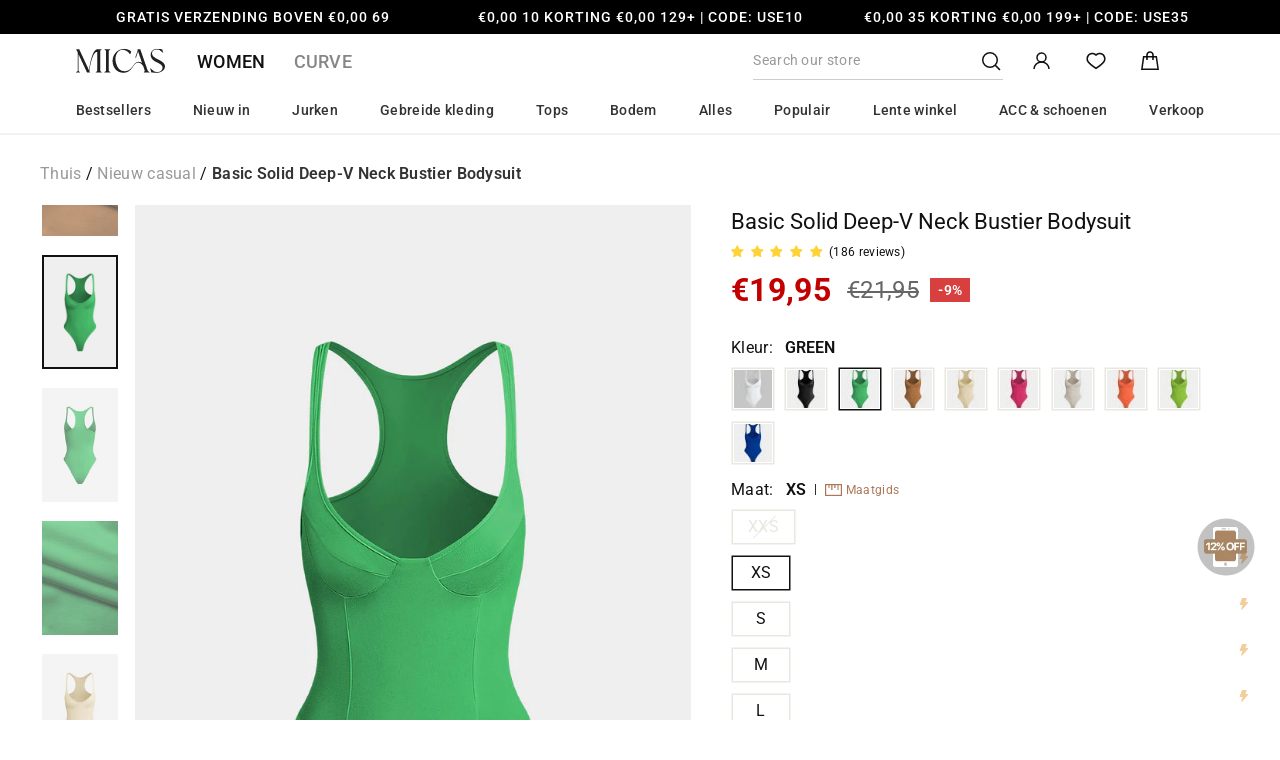

--- FILE ---
content_type: text/html; charset=utf-8
request_url: https://shopmicas.com/nl-nl/cart?t=1767027194808&view=ajax
body_size: 2559
content:



























<div class="cart__items"
     data-count="0"
     data-cart-subtotal="0"
     data-cart-subtotal-shipping="0"
     data-cart-item-ids=""
     data-cart-item-handles=""
     data-cart-item-variant-ids=""
>
  
  
  
  

  

  

  
  

  
</div>
<div class="cart__discounts cart__item-sub cart__item-row hide">
  <div>Kortingen</div>
  <div>
    
  </div>
</div>



  <div class="cart__custom-product">
    <h2 class="cart-custom-product-title">You may also like</h2>
    <div class="custom-products-container custom-product-item-container">
      
      
      
        
        
        
          
          


<div class="custom-product-item js-cart_variants__item matomo-product-container"
		 data-handle="mcwss2512040137"
		 data-product-id="9099554750680"
		 data-id="51224063279320"
		 data-quantity="1"
		 data-title="ADD TO CART"
		 data-scope-name="cart#@#recommend"
		 data-matomo-action="cart#@#recommend"
		 data-matomo-name="mcwss2512040137"
		 data-matomo-index="1"
		 data-matomo-url="//shopmicas.com/cdn/shop/files/d1788cda-4f14-482a-999b-7573f70627a6.jpg"
		 data-matomo-sku="MCWSS2512040137-WHITE-XS"
		 data-matomo-size="XS"
		 data-matomo-color="WHITE"
		 data-matomo-price="39.95"
		
			data-matomo-content
		
		 data-content-name="cart#@#product#@#recommend#@#mcwss2512040137#@#1#@#pc/mobile"
		 data-content-piece="//shopmicas.com/cdn/shop/files/d1788cda-4f14-482a-999b-7573f70627a6.jpg"
><div class="custom-product-item__image">
		<a href="/nl-nl/products/mcwss2512040137?variant=51224063279320"
			 style="height: 0; padding-bottom: 150.00000000000003%;"
			 data-matomo="product_card"
		>
			<img class="lazyload"
					 data-src="//shopmicas.com/cdn/shop/files/d1788cda-4f14-482a-999b-7573f70627a6_{width}x.jpg?v=1766830819"
					 data-widths="[180, 360, 540]"
					 data-aspectratio=""
					 data-sizes="auto"
					 alt="Floral Print Jacquard Ruched Balloon Sleeve Top">
		</a>
	</div>
	<div class="custom-product-item__details">
		<div class="custom-product-item__title">
			<a href="/nl-nl/products/mcwss2512040137?variant=51224063279320"
				 class="custom-product-item__name"
				 data-matomo="product_card"
			>Floral Print Jacquard Ruched Balloon Sleeve Top
      </a>
			<div class="notranslate custom-product-item__price">
				
					<span class="custom-product-price custom-product-price-sale font-weight-600">
            €39,95
          </span>
					<span class="custom-product-price custom-product-price-strikethrough custom-product-price-compare_at_price">
						€43,95
					</span>
				
			</div>
			<div class="js-variants__wrapper">
				<div class="custom-product-item--variants">
					<div class="js-variants">
						<span>Color: </span> <span class="notranslate">WHITE</span>
					</div>
					<div class="js-variants">
						<span>Size: </span> <span class="notranslate">XS</span>
					</div>
				</div>
			</div>
		</div>
		<div class="custom-product-item__add">
			<button class="custom-product-item__submit custom-product-add2cart" type="button"
							data-matomo="cart_recommend_add"
			>ADD TO CART</button>
		</div>
	</div>
</div>

        
      
        
        
        
          
          


<div class="custom-product-item js-cart_variants__item matomo-product-container"
		 data-handle="mcwsx2512040138"
		 data-product-id="9099554783448"
		 data-id="51224063475928"
		 data-quantity="1"
		 data-title="ADD TO CART"
		 data-scope-name="cart#@#recommend"
		 data-matomo-action="cart#@#recommend"
		 data-matomo-name="mcwsx2512040138"
		 data-matomo-index="2"
		 data-matomo-url="//shopmicas.com/cdn/shop/files/43239c3d-3d80-4638-bc12-e69d509ee096.jpg"
		 data-matomo-sku="MCWSX2512040138-BEIGE-XS"
		 data-matomo-size="XS"
		 data-matomo-color="BEIGE"
		 data-matomo-price="32.95"
		
			data-matomo-content
		
		 data-content-name="cart#@#product#@#recommend#@#mcwsx2512040138#@#2#@#pc/mobile"
		 data-content-piece="//shopmicas.com/cdn/shop/files/43239c3d-3d80-4638-bc12-e69d509ee096.jpg"
><div class="custom-product-item__image">
		<a href="/nl-nl/products/mcwsx2512040138?variant=51224063475928"
			 style="height: 0; padding-bottom: 150.00000000000003%;"
			 data-matomo="product_card"
		>
			<img class="lazyload"
					 data-src="//shopmicas.com/cdn/shop/files/43239c3d-3d80-4638-bc12-e69d509ee096_{width}x.jpg?v=1766829017"
					 data-widths="[180, 360, 540]"
					 data-aspectratio=""
					 data-sizes="auto"
					 alt="Floral Print Jacquard High Waist Shorts">
		</a>
	</div>
	<div class="custom-product-item__details">
		<div class="custom-product-item__title">
			<a href="/nl-nl/products/mcwsx2512040138?variant=51224063475928"
				 class="custom-product-item__name"
				 data-matomo="product_card"
			>Floral Print Jacquard High Waist Shorts
      </a>
			<div class="notranslate custom-product-item__price">
				
					<span class="custom-product-price custom-product-price-sale font-weight-600">
            €32,95
          </span>
					<span class="custom-product-price custom-product-price-strikethrough custom-product-price-compare_at_price">
						€34,95
					</span>
				
			</div>
			<div class="js-variants__wrapper">
				<div class="custom-product-item--variants">
					<div class="js-variants">
						<span>Color: </span> <span class="notranslate">BEIGE</span>
					</div>
					<div class="js-variants">
						<span>Size: </span> <span class="notranslate">XS</span>
					</div>
				</div>
			</div>
		</div>
		<div class="custom-product-item__add">
			<button class="custom-product-item__submit custom-product-add2cart" type="button"
							data-matomo="cart_recommend_add"
			>ADD TO CART</button>
		</div>
	</div>
</div>

        
      
        
        
        
          
          


<div class="custom-product-item js-cart_variants__item matomo-product-container"
		 data-handle="mcwte2512160129"
		 data-product-id="9098342596824"
		 data-id="51219315982552"
		 data-quantity="1"
		 data-title="ADD TO CART"
		 data-scope-name="cart#@#recommend"
		 data-matomo-action="cart#@#recommend"
		 data-matomo-name="mcwte2512160129"
		 data-matomo-index="3"
		 data-matomo-url="//shopmicas.com/cdn/shop/files/80f14a55-137b-40a2-87b2-832cdd80718f.jpg"
		 data-matomo-sku="MCWTE2512160129-WHITE-XS"
		 data-matomo-size="XS"
		 data-matomo-color="WHITE"
		 data-matomo-price="42.95"
		
			data-matomo-content
		
		 data-content-name="cart#@#product#@#recommend#@#mcwte2512160129#@#3#@#pc/mobile"
		 data-content-piece="//shopmicas.com/cdn/shop/files/80f14a55-137b-40a2-87b2-832cdd80718f.jpg"
><div class="custom-product-item__image">
		<a href="/nl-nl/products/mcwte2512160129?variant=51219315982552"
			 style="height: 0; padding-bottom: 150.00000000000003%;"
			 data-matomo="product_card"
		>
			<img class="lazyload"
					 data-src="//shopmicas.com/cdn/shop/files/80f14a55-137b-40a2-87b2-832cdd80718f_{width}x.jpg?v=1766373017"
					 data-widths="[180, 360, 540]"
					 data-aspectratio=""
					 data-sizes="auto"
					 alt="Asymmetrical Zipper Long-Sleeve Shirt">
		</a>
	</div>
	<div class="custom-product-item__details">
		<div class="custom-product-item__title">
			<a href="/nl-nl/products/mcwte2512160129?variant=51219315982552"
				 class="custom-product-item__name"
				 data-matomo="product_card"
			>Asymmetrical Zipper Long-Sleeve Shirt
      </a>
			<div class="notranslate custom-product-item__price">
				
					<span class="custom-product-price custom-product-price-sale font-weight-600">
            €42,95
          </span>
					<span class="custom-product-price custom-product-price-strikethrough custom-product-price-compare_at_price">
						€45,95
					</span>
				
			</div>
			<div class="js-variants__wrapper">
				<div class="custom-product-item--variants">
					<div class="js-variants">
						<span>Color: </span> <span class="notranslate">WHITE</span>
					</div>
					<div class="js-variants">
						<span>Size: </span> <span class="notranslate">XS</span>
					</div>
				</div>
			</div>
		</div>
		<div class="custom-product-item__add">
			<button class="custom-product-item__submit custom-product-add2cart" type="button"
							data-matomo="cart_recommend_add"
			>ADD TO CART</button>
		</div>
	</div>
</div>

        
      
        
        
        
          
          


<div class="custom-product-item js-cart_variants__item matomo-product-container"
		 data-handle="mcwuj2512150056"
		 data-product-id="9103351120088"
		 data-id="51235344974040"
		 data-quantity="1"
		 data-title="ADD TO CART"
		 data-scope-name="cart#@#recommend"
		 data-matomo-action="cart#@#recommend"
		 data-matomo-name="mcwuj2512150056"
		 data-matomo-index="4"
		 data-matomo-url="//shopmicas.com/cdn/shop/files/bd4a8077-8472-41d0-80c6-f3b91e6f668a.jpg"
		 data-matomo-sku="MCWUJ2512150056-DARK WASH BLUE-XS"
		 data-matomo-size="XS"
		 data-matomo-color="DARK WASH BLUE"
		 data-matomo-price="56.95"
		
			data-matomo-content
		
		 data-content-name="cart#@#product#@#recommend#@#mcwuj2512150056#@#4#@#pc/mobile"
		 data-content-piece="//shopmicas.com/cdn/shop/files/bd4a8077-8472-41d0-80c6-f3b91e6f668a.jpg"
><div class="custom-product-item__image">
		<a href="/nl-nl/products/mcwuj2512150056?variant=51235344974040"
			 style="height: 0; padding-bottom: 150.00000000000003%;"
			 data-matomo="product_card"
		>
			<img class="lazyload"
					 data-src="//shopmicas.com/cdn/shop/files/bd4a8077-8472-41d0-80c6-f3b91e6f668a_{width}x.jpg?v=1766823659"
					 data-widths="[180, 360, 540]"
					 data-aspectratio=""
					 data-sizes="auto"
					 alt="Denim Floral Print Zipper Barrel Jeans">
		</a>
	</div>
	<div class="custom-product-item__details">
		<div class="custom-product-item__title">
			<a href="/nl-nl/products/mcwuj2512150056?variant=51235344974040"
				 class="custom-product-item__name"
				 data-matomo="product_card"
			>Denim Floral Print Zipper Barrel Jeans
      </a>
			<div class="notranslate custom-product-item__price">
				
					<span class="custom-product-price custom-product-price-sale font-weight-600">
            €56,95
          </span>
					<span class="custom-product-price custom-product-price-strikethrough custom-product-price-compare_at_price">
						€58,95
					</span>
				
			</div>
			<div class="js-variants__wrapper">
				<div class="custom-product-item--variants">
					<div class="js-variants">
						<span>Color: </span> <span class="notranslate">DARK WASH BLUE</span>
					</div>
					<div class="js-variants">
						<span>Size: </span> <span class="notranslate">XS</span>
					</div>
				</div>
			</div>
		</div>
		<div class="custom-product-item__add">
			<button class="custom-product-item__submit custom-product-add2cart" type="button"
							data-matomo="cart_recommend_add"
			>ADD TO CART</button>
		</div>
	</div>
</div>

        
      
        
        
        
          
          


<div class="custom-product-item js-cart_variants__item matomo-product-container"
		 data-handle="mcwtu2512090019"
		 data-product-id="9103352430808"
		 data-id="51235351724248"
		 data-quantity="1"
		 data-title="ADD TO CART"
		 data-scope-name="cart#@#recommend"
		 data-matomo-action="cart#@#recommend"
		 data-matomo-name="mcwtu2512090019"
		 data-matomo-index="5"
		 data-matomo-url="//shopmicas.com/cdn/shop/files/28942845-4802-4698-a355-f40cbe92c80b.jpg"
		 data-matomo-sku="MCWTU2512090019-BLACK-XS"
		 data-matomo-size="XS"
		 data-matomo-color="BLACK"
		 data-matomo-price="30.95"
		
			data-matomo-content
		
		 data-content-name="cart#@#product#@#recommend#@#mcwtu2512090019#@#5#@#pc/mobile"
		 data-content-piece="//shopmicas.com/cdn/shop/files/28942845-4802-4698-a355-f40cbe92c80b.jpg"
><div class="custom-product-item__image">
		<a href="/nl-nl/products/mcwtu2512090019?variant=51235351724248"
			 style="height: 0; padding-bottom: 150.00000000000003%;"
			 data-matomo="product_card"
		>
			<img class="lazyload"
					 data-src="//shopmicas.com/cdn/shop/files/28942845-4802-4698-a355-f40cbe92c80b_{width}x.jpg?v=1766824187"
					 data-widths="[180, 360, 540]"
					 data-aspectratio=""
					 data-sizes="auto"
					 alt="Bustier Backless Tie Corset Top">
		</a>
	</div>
	<div class="custom-product-item__details">
		<div class="custom-product-item__title">
			<a href="/nl-nl/products/mcwtu2512090019?variant=51235351724248"
				 class="custom-product-item__name"
				 data-matomo="product_card"
			>Bustier Backless Tie Corset Top
      </a>
			<div class="notranslate custom-product-item__price">
				
					<span class="custom-product-price font-weight-600">
            €30,95
          </span>
				
			</div>
			<div class="js-variants__wrapper">
				<div class="custom-product-item--variants">
					<div class="js-variants">
						<span>Color: </span> <span class="notranslate">BLACK</span>
					</div>
					<div class="js-variants">
						<span>Size: </span> <span class="notranslate">XS</span>
					</div>
				</div>
			</div>
		</div>
		<div class="custom-product-item__add">
			<button class="custom-product-item__submit custom-product-add2cart" type="button"
							data-matomo="cart_recommend_add"
			>ADD TO CART</button>
		</div>
	</div>
</div>

        
      
        
        
        
          
          


<div class="custom-product-item js-cart_variants__item matomo-product-container"
		 data-handle="mcwsc2505270045"
		 data-product-id="9094543114456"
		 data-id="51206692536536"
		 data-quantity="1"
		 data-title="ADD TO CART"
		 data-scope-name="cart#@#recommend"
		 data-matomo-action="cart#@#recommend"
		 data-matomo-name="mcwsc2505270045"
		 data-matomo-index="6"
		 data-matomo-url="//shopmicas.com/cdn/shop/files/8b027d3b-b1ec-43a8-ad40-79f8f56614da.jpg"
		 data-matomo-sku="MCWSC2505270045-COFFEE-S"
		 data-matomo-size="S"
		 data-matomo-color="COFFEE"
		 data-matomo-price="41.95"
		
			data-matomo-content
		
		 data-content-name="cart#@#product#@#recommend#@#mcwsc2505270045#@#6#@#pc/mobile"
		 data-content-piece="//shopmicas.com/cdn/shop/files/8b027d3b-b1ec-43a8-ad40-79f8f56614da.jpg"
><div class="custom-product-item__image">
		<a href="/nl-nl/products/mcwsc2505270045?variant=51206692536536"
			 style="height: 0; padding-bottom: 150.00000000000003%;"
			 data-matomo="product_card"
		>
			<img class="lazyload"
					 data-src="//shopmicas.com/cdn/shop/files/8b027d3b-b1ec-43a8-ad40-79f8f56614da_{width}x.jpg?v=1765977734"
					 data-widths="[180, 360, 540]"
					 data-aspectratio=""
					 data-sizes="auto"
					 alt="Solid High Callor Ruched Long-Sleeve Top">
		</a>
	</div>
	<div class="custom-product-item__details">
		<div class="custom-product-item__title">
			<a href="/nl-nl/products/mcwsc2505270045?variant=51206692536536"
				 class="custom-product-item__name"
				 data-matomo="product_card"
			>Solid High Callor Ruched Long-Sleeve Top
      </a>
			<div class="notranslate custom-product-item__price">
				
					<span class="custom-product-price custom-product-price-sale font-weight-600">
            €41,95
          </span>
					<span class="custom-product-price custom-product-price-strikethrough custom-product-price-compare_at_price">
						€43,95
					</span>
				
			</div>
			<div class="js-variants__wrapper">
				<div class="custom-product-item--variants">
					<div class="js-variants">
						<span>Color: </span> <span class="notranslate">COFFEE</span>
					</div>
					<div class="js-variants">
						<span>Size: </span> <span class="notranslate">S</span>
					</div>
				</div>
			</div>
		</div>
		<div class="custom-product-item__add">
			<button class="custom-product-item__submit custom-product-add2cart" type="button"
							data-matomo="cart_recommend_add"
			>ADD TO CART</button>
		</div>
	</div>
</div>

        
      
        
        
        
          
          


<div class="custom-product-item js-cart_variants__item matomo-product-container"
		 data-handle="mcwbt2510240054"
		 data-product-id="9101608091864"
		 data-id="51227993702616"
		 data-quantity="1"
		 data-title="ADD TO CART"
		 data-scope-name="cart#@#recommend"
		 data-matomo-action="cart#@#recommend"
		 data-matomo-name="mcwbt2510240054"
		 data-matomo-index="7"
		 data-matomo-url="//shopmicas.com/cdn/shop/files/c73f456b-4296-4954-8660-3eecadb246bb.jpg"
		 data-matomo-sku="MCWBT2510240054-BLACK-S"
		 data-matomo-size="S"
		 data-matomo-color="BLACK"
		 data-matomo-price="36.95"
		
			data-matomo-content
		
		 data-content-name="cart#@#product#@#recommend#@#mcwbt2510240054#@#7#@#pc/mobile"
		 data-content-piece="//shopmicas.com/cdn/shop/files/c73f456b-4296-4954-8660-3eecadb246bb.jpg"
><div class="custom-product-item__image">
		<a href="/nl-nl/products/mcwbt2510240054?variant=51227993702616"
			 style="height: 0; padding-bottom: 150.00000000000003%;"
			 data-matomo="product_card"
		>
			<img class="lazyload"
					 data-src="//shopmicas.com/cdn/shop/files/c73f456b-4296-4954-8660-3eecadb246bb_{width}x.jpg?v=1766477612"
					 data-widths="[180, 360, 540]"
					 data-aspectratio=""
					 data-sizes="auto"
					 alt="Stripes Print Wide Leg Pants">
		</a>
	</div>
	<div class="custom-product-item__details">
		<div class="custom-product-item__title">
			<a href="/nl-nl/products/mcwbt2510240054?variant=51227993702616"
				 class="custom-product-item__name"
				 data-matomo="product_card"
			><span class="speedy-flag">
            <svg class="icon icon-flashSale speedy-tag" t="1725351926061" viewBox="0 0 1024 1024" version="1.1" xmlns="http://www.w3.org/2000/svg" p-id="3804" width="22" height="22"><path d="M395.765333 586.570667h-171.733333c-22.421333 0-37.888-22.442667-29.909333-43.381334L364.768 95.274667A32 32 0 0 1 394.666667 74.666667h287.957333c22.72 0 38.208 23.018667 29.632 44.064l-99.36 243.882666h187.050667c27.509333 0 42.186667 32.426667 24.042666 53.098667l-458.602666 522.56c-22.293333 25.408-63.626667 3.392-54.976-29.28l85.354666-322.421333z" fill="#000000" p-id="3805"></path></svg>
            Speedy Shipping
          </span>Stripes Print Wide Leg Pants
      </a>
			<div class="notranslate custom-product-item__price">
				
					<span class="custom-product-price custom-product-price-sale font-weight-600">
            €36,95
          </span>
					<span class="custom-product-price custom-product-price-strikethrough custom-product-price-compare_at_price">
						€41,95
					</span>
				
			</div>
			<div class="js-variants__wrapper">
				<div class="custom-product-item--variants">
					<div class="js-variants">
						<span>Color: </span> <span class="notranslate">BLACK</span>
					</div>
					<div class="js-variants">
						<span>Size: </span> <span class="notranslate">S</span>
					</div>
				</div>
			</div>
		</div>
		<div class="custom-product-item__add">
			<button class="custom-product-item__submit custom-product-add2cart" type="button"
							data-matomo="cart_recommend_add"
			>ADD TO CART</button>
		</div>
	</div>
</div>

        
      
        
        
        
          
          


<div class="custom-product-item js-cart_variants__item matomo-product-container"
		 data-handle="mcwss2512110076"
		 data-product-id="9095102955736"
		 data-id="51209565798616"
		 data-quantity="1"
		 data-title="ADD TO CART"
		 data-scope-name="cart#@#recommend"
		 data-matomo-action="cart#@#recommend"
		 data-matomo-name="mcwss2512110076"
		 data-matomo-index="8"
		 data-matomo-url="//shopmicas.com/cdn/shop/files/e6f2ce69-397f-4453-87cc-37451b1241e8.jpg"
		 data-matomo-sku="MCWSS2512110076-BURGUNDY-XS"
		 data-matomo-size="XS"
		 data-matomo-color="BURGUNDY"
		 data-matomo-price="23.95"
		
			data-matomo-content
		
		 data-content-name="cart#@#product#@#recommend#@#mcwss2512110076#@#8#@#pc/mobile"
		 data-content-piece="//shopmicas.com/cdn/shop/files/e6f2ce69-397f-4453-87cc-37451b1241e8.jpg"
><div class="custom-product-item__image">
		<a href="/nl-nl/products/mcwss2512110076?variant=51209565798616"
			 style="height: 0; padding-bottom: 150.00000000000003%;"
			 data-matomo="product_card"
		>
			<img class="lazyload"
					 data-src="//shopmicas.com/cdn/shop/files/e6f2ce69-397f-4453-87cc-37451b1241e8_{width}x.jpg?v=1766400038"
					 data-widths="[180, 360, 540]"
					 data-aspectratio=""
					 data-sizes="auto"
					 alt="Mock Neck Metallic Decor Asymmetrical Tank Top">
		</a>
	</div>
	<div class="custom-product-item__details">
		<div class="custom-product-item__title">
			<a href="/nl-nl/products/mcwss2512110076?variant=51209565798616"
				 class="custom-product-item__name"
				 data-matomo="product_card"
			>Mock Neck Metallic Decor Asymmetrical Tank Top
      </a>
			<div class="notranslate custom-product-item__price">
				
					<span class="custom-product-price custom-product-price-sale font-weight-600">
            €23,95
          </span>
					<span class="custom-product-price custom-product-price-strikethrough custom-product-price-compare_at_price">
						€24,95
					</span>
				
			</div>
			<div class="js-variants__wrapper">
				<div class="custom-product-item--variants">
					<div class="js-variants">
						<span>Color: </span> <span class="notranslate">BURGUNDY</span>
					</div>
					<div class="js-variants">
						<span>Size: </span> <span class="notranslate">XS</span>
					</div>
				</div>
			</div>
		</div>
		<div class="custom-product-item__add">
			<button class="custom-product-item__submit custom-product-add2cart" type="button"
							data-matomo="cart_recommend_add"
			>ADD TO CART</button>
		</div>
	</div>
</div>

        
      
        
        
        
          
          


<div class="custom-product-item js-cart_variants__item matomo-product-container"
		 data-handle="mcwsx2512110075"
		 data-product-id="9095102988504"
		 data-id="51209565962456"
		 data-quantity="1"
		 data-title="ADD TO CART"
		 data-scope-name="cart#@#recommend"
		 data-matomo-action="cart#@#recommend"
		 data-matomo-name="mcwsx2512110075"
		 data-matomo-index="9"
		 data-matomo-url="//shopmicas.com/cdn/shop/files/c40cf56a-610d-4b08-8148-2a9ec186809c.jpg"
		 data-matomo-sku="MCWSX2512110075-BURGUNDY-XS"
		 data-matomo-size="XS"
		 data-matomo-color="BURGUNDY"
		 data-matomo-price="24.95"
		
			data-matomo-content
		
		 data-content-name="cart#@#product#@#recommend#@#mcwsx2512110075#@#9#@#pc/mobile"
		 data-content-piece="//shopmicas.com/cdn/shop/files/c40cf56a-610d-4b08-8148-2a9ec186809c.jpg"
><div class="custom-product-item__image">
		<a href="/nl-nl/products/mcwsx2512110075?variant=51209565962456"
			 style="height: 0; padding-bottom: 150.00000000000003%;"
			 data-matomo="product_card"
		>
			<img class="lazyload"
					 data-src="//shopmicas.com/cdn/shop/files/c40cf56a-610d-4b08-8148-2a9ec186809c_{width}x.jpg?v=1766400043"
					 data-widths="[180, 360, 540]"
					 data-aspectratio=""
					 data-sizes="auto"
					 alt="Ruched Asymmetrical Metallic Decor Mini Skirt">
		</a>
	</div>
	<div class="custom-product-item__details">
		<div class="custom-product-item__title">
			<a href="/nl-nl/products/mcwsx2512110075?variant=51209565962456"
				 class="custom-product-item__name"
				 data-matomo="product_card"
			>Ruched Asymmetrical Metallic Decor Mini Skirt
      </a>
			<div class="notranslate custom-product-item__price">
				
					<span class="custom-product-price custom-product-price-sale font-weight-600">
            €24,95
          </span>
					<span class="custom-product-price custom-product-price-strikethrough custom-product-price-compare_at_price">
						€26,95
					</span>
				
			</div>
			<div class="js-variants__wrapper">
				<div class="custom-product-item--variants">
					<div class="js-variants">
						<span>Color: </span> <span class="notranslate">BURGUNDY</span>
					</div>
					<div class="js-variants">
						<span>Size: </span> <span class="notranslate">XS</span>
					</div>
				</div>
			</div>
		</div>
		<div class="custom-product-item__add">
			<button class="custom-product-item__submit custom-product-add2cart" type="button"
							data-matomo="cart_recommend_add"
			>ADD TO CART</button>
		</div>
	</div>
</div>

        
      
        
        
        
          
          


<div class="custom-product-item js-cart_variants__item matomo-product-container"
		 data-handle="mcsbm2511130026"
		 data-product-id="9094553698520"
		 data-id="51206739296472"
		 data-quantity="1"
		 data-title="ADD TO CART"
		 data-scope-name="cart#@#recommend"
		 data-matomo-action="cart#@#recommend"
		 data-matomo-name="mcsbm2511130026"
		 data-matomo-index="10"
		 data-matomo-url="//shopmicas.com/cdn/shop/files/f07ef119-798b-4a13-94bb-927091de9ec3.jpg"
		 data-matomo-sku="MCSBM2511130026-RED-36"
		 data-matomo-size="36"
		 data-matomo-color="RED"
		 data-matomo-price="93.95"
		
			data-matomo-content
		
		 data-content-name="cart#@#product#@#recommend#@#mcsbm2511130026#@#10#@#pc/mobile"
		 data-content-piece="//shopmicas.com/cdn/shop/files/f07ef119-798b-4a13-94bb-927091de9ec3.jpg"
><div class="custom-product-item__image">
		<a href="/nl-nl/products/mcsbm2511130026?variant=51206739296472"
			 style="height: 0; padding-bottom: 150.00000000000003%;"
			 data-matomo="product_card"
		>
			<img class="lazyload"
					 data-src="//shopmicas.com/cdn/shop/files/f07ef119-798b-4a13-94bb-927091de9ec3_{width}x.jpg?v=1765977702"
					 data-widths="[180, 360, 540]"
					 data-aspectratio=""
					 data-sizes="auto"
					 alt="Crocodile Print Mid Calf Boots">
		</a>
	</div>
	<div class="custom-product-item__details">
		<div class="custom-product-item__title">
			<a href="/nl-nl/products/mcsbm2511130026?variant=51206739296472"
				 class="custom-product-item__name"
				 data-matomo="product_card"
			>Crocodile Print Mid Calf Boots
      </a>
			<div class="notranslate custom-product-item__price">
				
					<span class="custom-product-price custom-product-price-sale font-weight-600">
            €93,95
          </span>
					<span class="custom-product-price custom-product-price-strikethrough custom-product-price-compare_at_price">
						€105,95
					</span>
				
			</div>
			<div class="js-variants__wrapper">
				<div class="custom-product-item--variants">
					<div class="js-variants">
						<span>Color: </span> <span class="notranslate">RED</span>
					</div>
					<div class="js-variants">
						<span>Size: </span> <span class="notranslate">36</span>
					</div>
				</div>
			</div>
		</div>
		<div class="custom-product-item__add">
			<button class="custom-product-item__submit custom-product-add2cart" type="button"
							data-matomo="cart_recommend_add"
			>ADD TO CART</button>
		</div>
	</div>
</div>

        
      
        
        
        
          
            
    </div>
  </div>


<div id="luckyday_info" class=""></div>

<div>
   >=  and 
</div>




<div id="shipping-target-container" data-shipping-type="paid">
  
    
    <p class="shipping-warning" >You are only <span class="threshold-target notranslate">€68,95</span> away from free shipping!</p>
  </div>









--- FILE ---
content_type: text/html
request_url: https://image.cartx.cloud/cartsee-one/index.html
body_size: 217
content:
<!DOCTYPE html>
<html>
  <head>
    <meta charset="UTF-8" />
    <title>one symbol</title>
    <script src="https://d39va5bdt61idd.cloudfront.net/oneSymbol_20251211.min.js"></script>
  </head>
  <body></body>
</html>


--- FILE ---
content_type: text/css
request_url: https://shopmicas.com/cdn/shop/t/223/assets/custom.css?v=41576389653095911571766029093
body_size: 3347
content:
.template-giftcard #cartx-wrap,.template-giftcard #cartx-wrap-1,.template-giftcard #cartx-wrap-2,.template-giftcard #cartx-wrap-3,.template-giftcard #cartx-icon{display:none!important}.matomo-debug [data-matomo-content]{position:relative}.matomo-debug [data-matomo-content]:after{content:"\5df2\5f00\542f";top:50%;left:50%;z-index:10;position:absolute;text-align:center;font-size:20px;background:#d2c9bcbd;padding:5px 6px;transform:translate3d(-50%,-50%,0)}.matomo-debug [data-matomo-content-tracked=observer]:after{background:#18f03aad;content:"\5df2\8ddf\8e2a"}.matomo-debug [data-matomo-content-tracked=tracked]:after{background:#f02c18bd;content:"\5df2\66dd\5149";color:#fff}#CartDrawer{z-index:150}#CartDrawer .drawer__cart-luckyday{height:25px;line-height:25px;font-weight:600;cursor:pointer}#BuyGetDrawer ul,#BuyGetDrawer li,#BuyGetModal ul,#BuyGetModal li{list-style:none;padding:0;margin:0}#BuyGetModal label,#BuyGetDrawer label{-webkit-tap-highlight-color:transparent}#BuyGetDrawer .highlight,#BuyGetModal .highlight{color:#ed4432}#BuyGetModal .modal__centered-content{background:url(/cdn/shop/files/683_1.png?v=1694759217) center center / cover no-repeat}@media only screen and (min-width: 769px){#BuyGetModal.modal--square .modal__centered-content{max-height:95vh}}#BuyGetModal .modal__centered-content-title{font-weight:600;font-size:28px;text-align:center;color:#333;margin-bottom:28px}#BuyGetModal .modal__centered-content-products{display:flex;justify-content:space-between;max-width:100%}#BuyGetModal .buy-get-product-wrapper{display:flex;flex-direction:column;width:240px;margin-right:32px;justify-content:space-between}#BuyGetModal .buy-get-product-wrapper:last-of-type{margin-right:0}#BuyGetModal .buy-get-product-wrapper .buy-get-product-main-wrapper{flex:1}#BuyGetModal .buy-get-product-wrapper .buy-get-product-image-wrapper{margin-bottom:12px;width:100%}#BuyGetModal .buy-get-product-wrapper .buy-get-product-image-wrapper img{width:100%}#BuyGetModal .buy-get-product-wrapper .buy-get-product-title{font-size:14px;line-height:21px;color:#333;margin-bottom:8px;display:-webkit-box;-webkit-box-orient:vertical;-webkit-line-clamp:2;overflow:hidden}#BuyGetModal .buy-get-product-wrapper .buy-get-product-price{margin-bottom:12px}#BuyGetModal .buy-get-product-wrapper .buy-get-product-price .price-tag{font-size:16px;font-weight:500;margin-right:4px}#BuyGetModal .buy-get-product-wrapper .buy-get-product-price .price{text-decoration:line-through;font-size:12px;color:#cecece}#BuyGetModal .buy-get-product-wrapper .buy-get-product-variant>ul{display:flex;flex-wrap:wrap;margin-bottom:10px}#BuyGetModal .buy-get-product-wrapper .buy-get-product-variant .buy-get-product-color{margin-left:-8px}#BuyGetModal .buy-get-product-wrapper .buy-get-product-variant .buy-get-product-color label{position:relative;width:26px;height:26px;margin-left:8px;border-radius:100%;overflow:hidden;border:1px solid #E7E7E7}#BuyGetModal .buy-get-product-variant .buy-get-product-color label.disabled:after{position:absolute;content:"";left:50%;top:0;bottom:0;border-left:#e8e8e8 3px solid;transform:rotate(45deg)}#BuyGetModal .buy-get-product-wrapper .buy-get-product-variant .buy-get-product-color label img{width:100%;height:100%;object-fit:cover}#BuyGetModal .buy-get-product-wrapper .buy-get-product-variant .buy-get-product-color .buy-get-product-color-input:checked+label{border-color:#333}#BuyGetModal .buy-get-product-wrapper .buy-get-product-variant .buy-get-product-size{margin-left:-12px}#BuyGetModal .buy-get-product-wrapper .buy-get-product-variant .buy-get-product-size label{position:relative;min-width:50px;padding:0 5px;height:20px;margin-left:12px;margin-bottom:12px;line-height:20px;font-size:12px;font-weight:400;border-radius:100px;text-align:center;color:#111;background:#fff;border:1px solid #E7E7E7;overflow:hidden}#BuyGetModal .buy-get-product-variant .buy-get-product-size label.disabled{color:#e8e8e8;border-color:#e8e8e8}#BuyGetModal .buy-get-product-variant .buy-get-product-size label.disabled:after{position:absolute;height:60px;content:"";left:50%;top:-20px;bottom:0;border-left:#e8e8e8 1px solid;transform:rotate(67.5deg)}#BuyGetModal .buy-get-product-wrapper .buy-get-product-size .buy-get-product-size-input:checked+label{color:#fff;background:#111;border-color:#111}#BuyGetModal .buy-get-product-wrapper .buy-get-add-btn-wrapper{height:40px}#BuyGetModal .buy-get-product-wrapper .buy-get-add-btn{height:40px;width:100%;font-size:16px;font-weight:500;border:1px solid #333333;color:#333;text-align:center;position:relative}#BuyGetModal .buy-get-product-wrapper .buy-get-add-btn.active{font-weight:600;color:#f5d3bf;background:#111;border-color:#111}#BuyGetModal .buy-get-product-wrapper .buy-get-add-btn.loading{font-size:0}#BuyGetDrawer.drawer--bottom{--drawer-height: 100vh;height:auto;background:#fff;z-index:29}#BuyGetDrawer .drawer__inner{height:100%;max-height:100vh;overflow-y:auto;background:url(/cdn/shop/files/20.png?v=1695019472) top center / cover no-repeat}#BuyGetDrawer .drawer-content{height:100%;display:flex;flex-direction:column;justify-content:space-between}#BuyGetDrawer .drawer-content .drawer-content-title{height:62px;text-align:center;padding:20px 0;font-size:18px;font-weight:600;color:#333}#BuyGetDrawer .drawer__close{width:auto;position:absolute;top:20px;right:10px}#BuyGetDrawer .drawer__close .drawer__close-button{position:static;padding:0}#BuyGetDrawer .add-btn-wrapper .buy-get-add-btn{font-size:14px;font-weight:600;height:46px;width:100%;color:#f5d3bf;background:#111;position:relative}#BuyGetDrawer .add-btn-wrapper .buy-get-add-btn.loading{font-size:0}#BuyGetDrawer .buy-get-product-list{overflow:hidden}#BuyGetDrawer .buy-get-product-scroll{display:flex;transform:translate(27%);transition:all ease .6s}#BuyGetDrawer .buy-get-product-wrapper{width:40%;flex:0 0 auto;padding:0 6px;display:flex;flex-direction:column;justify-content:end;transition:all ease .6s}#BuyGetDrawer .buy-get-product-wrapper.product-active{width:46%}#BuyGetDrawer .buy-get-product-wrapper.product-active .buy-get-product-price{visibility:unset}#BuyGetDrawer .buy-get-product-wrapper .buy-get-product-title{font-size:12px;line-height:18px;color:#333;margin-bottom:4px;font-weight:400;display:-webkit-box;-webkit-box-orient:vertical;-webkit-line-clamp:2;overflow:hidden;height:36px}#BuyGetDrawer .buy-get-product-wrapper .buy-get-product-price{margin-bottom:16px;visibility:hidden}#BuyGetDrawer .buy-get-product-wrapper .buy-get-product-price .price-tag{font-size:14px;font-weight:500;margin-right:4px}#BuyGetDrawer .buy-get-product-wrapper .buy-get-product-price .price{text-decoration:line-through;font-size:10px;font-weight:400;color:#cecece}#BuyGetDrawer .buy-get-product-variant{padding:0 16px 16px;min-height:200px}#BuyGetDrawer .buy-get-product-variant .buy-get-product-image-wrapper{margin-bottom:8px}#BuyGetDrawer .buy-get-product-variant .option-title{color:#333;font-size:14px;font-weight:500;margin-bottom:10px}#BuyGetDrawer .buy-get-product-variant>ul{display:flex;flex-wrap:wrap;margin-bottom:10px}#BuyGetDrawer .buy-get-product-variant>ul.buy-get-product-color{height:46px;margin-left:-12px}#BuyGetDrawer .buy-get-product-variant>ul.buy-get-product-size{margin-left:-11px}#BuyGetDrawer .buy-get-product-variant .buy-get-product-color label{position:relative;width:36px;height:36px;margin-left:12px;border-radius:100%;overflow:hidden;border:1px solid #E7E7E7}#BuyGetDrawer .buy-get-product-color label.disabled:after{position:absolute;content:"";left:50%;top:0;bottom:0;border-left:#e8e8e8 3px solid;transform:rotate(45deg)}#BuyGetDrawer .buy-get-product-variant .buy-get-product-color label img{width:100%;height:100%;object-fit:cover}#BuyGetDrawer .buy-get-product-variant .buy-get-product-color .buy-get-product-color-input:checked+label{border-color:#333}#BuyGetDrawer .buy-get-product-variant .buy-get-product-size label{position:relative;min-width:50px;padding:0 5px;height:34px;margin-left:11px;margin-bottom:12px;line-height:34px;font-size:14px;font-weight:400;border-radius:100px;text-align:center;color:#111;background:#fff;border:1px solid #E7E7E7;overflow:hidden}#BuyGetDrawer .buy-get-product-variant .buy-get-product-size label.disabled{color:#e8e8e8;border-color:#e8e8e8}#BuyGetDrawer .buy-get-product-variant .buy-get-product-size label.disabled:after{position:absolute;height:60px;content:"";left:50%;top:-20px;bottom:0;border-left:#e8e8e8 1px solid;transform:rotate(67.5deg)}#BuyGetDrawer .buy-get-product-size .buy-get-product-size-input:checked+label{color:#fff;background:#111;border-color:#111}#BuyGetDrawer .add-btn-wrapper{position:sticky;bottom:0;z-index:2}.variant-pre-sale{margin-top:12px;margin-bottom:-12px;font-size:12px;font-weight:400;line-height:18px;background:#fafafa}.variant-pre-sale .variant-pre-sale-inner{padding:8px 16px;border-bottom:.6px solid #EAEAEA;align-items:center}.pre-sale-flag{flex:0 0 auto;display:inline-block;margin-right:4px;padding:2px 4px;font-size:12px;line-height:12px;font-weight:300;color:#5e3a12;background:#f3ce9b}.speedy-flag{flex:0 0 auto;display:inline-block;margin-right:4px;padding:2px 4px;font-size:12px;line-height:12px;font-weight:300;color:#78562c;background:#f0e6e0}.speedy-flag .speedy-tag{width:12px;height:12px}.modal__inner .variant-pre-sale .variant-pre-sale-inner,.modal__inner .variant-market-sale .variant-market-sale-inner{border-bottom:none}.variant-market-sale{margin-top:12px;margin-bottom:-12px;font-size:12px;font-weight:400;line-height:18px;background:#fafafa}.variant-market-sale .variant-market-sale-inner{padding:8px 16px;border-bottom:.6px solid #EAEAEA;align-items:center}.market-sale-flag{display:inline-block;padding:2px 4px;font-size:12px;line-height:14px;font-weight:400;color:#e7cdbb;background:#000}.market-sale-flag .icon{width:unset;height:unset}.variant-speedy-shipping{margin-top:12px;margin-bottom:-12px;font-size:12px;font-weight:400;line-height:18px;background:#fafafa}.variant-speedy-shipping .variant-speedy-shipping-inner{padding:8px 16px;border-bottom:.6px solid #EAEAEA;align-items:center}.variant-speedy-shipping .icon-flashSale{width:12px;height:12px}.variant-speedy-shipping .variant-speedy-shipping-help{display:inline-block;position:relative;cursor:pointer;padding-right:5px}.variant-speedy-shipping .variant-speedy-shipping-help-icon{width:12px;height:12px}.variant-speedy-shipping .variant-speedy-shipping-desc{position:absolute;width:480px;background:#ddd;padding:5px;bottom:24px;left:-150px;box-shadow:1px 1px 4px #ccc}@media only screen and (max-width:768px){.variant-speedy-shipping .variant-speedy-shipping-desc{width:360px;max-width:90vw;left:-150px}}.variant-speedy-shipping .variant-speedy-shipping-desc .icon-flashSale,.variant-speedy-shipping .variant-speedy-shipping-desc span{color:#5e3a12}.variant-speedy-shipping .variant-speedy-shipping-desc:after{content:"";position:absolute;bottom:-4px;left:150px;width:10px;height:10px;background:#ddd;rotate:45deg;box-shadow:1px 1px 1px #ccc}.cbb-frequently-bought-recommendations-container{display:flex;flex-direction:column}.cbb-frequently-bought-recommendations-container .skiptranslate{display:unset}.cbb-frequently-bought-container.cbb-desktop-view .cbb-frequently-bought-product-image-link,.product-single__meta .cbb-frequently-bought-container.cbb-desktop-view .cbb-frequently-bought-product-image{margin:0!important}.cbb-frequently-bought-container.cbb-desktop-view .cbb-frequently-bought-plus-icon{margin:0 5px!important}.cbb-frequently-bought-container .cbb-frequently-bought-selector-input{accent-color:#111;margin:0}.cbb-frequently-bought-add-button{font-size:14px!important}.cbb-frequently-bought-container li{align-items:center;flex-wrap:wrap;display:flex}.cbb-frequently-bought-container li:first-child h3{font-weight:600!important}.cbb-frequently-bought-container .cbb-recommendations-variant-select{border:none!important;background:#f3f3f3!important;font-weight:500!important;padding-right:25px!important;appearance:none!important;-moz-appearance:none!important;-webkit-appearance:none!important;background-image:url([data-uri])!important;background-size:10px!important;background-position:right 5px center!important;background-repeat:no-repeat!important}.cbb-frequently-bought-container .cbb-frequently-bought-total-price-regular-price{font-weight:700!important}.cbb-frequently-bought-container.cbb-mobile-view .cbb-frequently-bought-add-button{padding:12px 0!important}.cbb-frequently-bought-container.cbb-mobile-view .cbb-frequently-bought-title{font-size:14px!important}.cbb-frequently-bought-container .cbb-frequently-bought-selector-label-regular-price{font-weight:700!important;font-size:12px!important}.cbb-frequently-bought-container.cbb-mobile-view .cbb-recommendations-variant-select{margin-left:0!important}.product-section[data-modal=true] .paypal-conatiner{display:none!important}.transcy-dropdown-languages .transcy-flag{display:none}.transcy-switcher-item-primary .transcy-switcher-language .transcy-flag{width:20px;height:20px}.transcy-mobile{padding:0 20px}.transcy-desktop #transcyBtnSwitcher .transcy-switcher-language{font-size:16px;font-weight:500}#headlessui-portal-root{position:relative;z-index:100}#dummy-chat-button-iframe{z-index:30!important}.local-init .local-section{display:none}.local-init .local-section-default{display:block;visibility:hidden}.micas-rightside-tip{position:fixed;bottom:140px;right:21px;width:66px;height:66px;z-index:89;cursor:pointer}.micas-rightside-tip .micas-rightside-tip__content{position:absolute;display:none;top:-124px;left:-356px;width:363px;height:303px}.micas-rightside-tip__inner:hover~.micas-rightside-tip__content,.micas-rightside-tip__inner.has-click~.micas-rightside-tip__content{display:block}.grid-product .flash-sale__tag{display:none}.grid-product .flash-sale .flash-sale__tag{display:block;position:absolute;top:8px;left:8px;z-index:5;padding:4px 8px;min-width:110px;font-size:14px;line-height:17px;font-weight:500;color:#e7cdbb;background:#000;letter-spacing:0}.grid-product .icon-flashSale{width:14px;height:14px}.product-single__meta .flash-sale{flex-wrap:wrap}.product-single__meta .flash-sale-header{display:none;overflow:hidden}.product-single__meta .flash-sale .flash-sale-header{display:block}.product-single__meta .flash-sale .product-block-price{flex:0 0 100%;padding:4px;border-radius:4px;margin-bottom:16px;background:url(/cdn/shop/files/flash-belt-3700a8f0a6.png?v=1725352963) #111 no-repeat right / 90px}.product-single__meta .flash-sale .flash-sale-time{color:#e7cdbb}@media screen and (max-width: 768px){.grid-product .flash-sale .flash-sale__tag{top:0;left:0;font-size:12px;line-height:14px}.product-single__meta .flash-sale .product-block-price{margin-bottom:4px}}.product-single__meta .flash-sale .flash-sale-header{padding:6px 0;display:flex;justify-content:space-between;color:#e7cdbb}.product-single__meta .flash-sale .flash-sale-title{display:flex;align-items:center}.product-single__meta .flash-sale .flash-sale-title>span{font-size:14px;font-weight:700;line-height:16px}.product-single__meta .flash-sale .icon-flashSale{width:14px;height:14px}.product-single__meta .flash-sale .flash-sale-time-wrapper{font-size:14px;line-height:16px}.product-single__meta .flash-sale .flash-sale-time-wrapper .flash-sale-time{min-width:110px;display:inline-block}.product-single__meta .flash-sale .product-block{margin-bottom:0;border-radius:2px;background:#fff;padding:8px 16px}.product-single__meta .flash-sale .product-block-reviews{flex:0 0 100%;display:flex;justify-content:end}img.lazyload{transition:unset!important;animation:unset!important}img.lazyloading,img.lazyloaded{opacity:1!important;transition:unset!important;animation:unset!important}.cart__zhilian-gifts{background:#c8c8c81a;padding:5px}.cart__zhilian-gifts-title{font-weight:600;font-size:12px}.cart__zhilian-gift-item{display:flex;margin-top:5px}.cart__zhilian-gift-item .cart__zhilian-gift-image{display:flex;justify-content:center;align-items:center;background:#f0f0f0;font-size:0;width:30px;height:45px;margin-right:10px}.cart__zhilian-gift-item .cart__zhilian-gift-info{font-weight:300}.flash-sale-countdown{display:flex;align-items:center}.flash-sale-countdown .countdown-wrapper{display:flex;align-items:center;gap:4px}.flash-sale-countdown .countdown-dot{padding:0 4px;font-size:28px;font-weight:700;display:flex;align-items:center;justify-content:center}.flash-sale-countdown .countdown-item{display:inline-block;position:relative;width:32px;height:44px;line-height:44px;border-radius:6px;background:#000;font-size:28px;color:#e7cdbb;box-shadow:0 2px 5px #0000004d;text-align:center;font-weight:500}@media screen and (max-width: 768px){.flash-sale-countdown .countdown-wrapper{gap:2px}.flash-sale-countdown .countdown-dot{padding:0 1px;font-size:18px}.flash-sale-countdown .countdown-item{width:20px;height:32px;font-size:18px;line-height:32px}}.flash-sale-countdown .countdown-item .countdown-item-number:before{content:"";position:absolute;top:0;bottom:50%;left:0;right:0;border-radius:6px 6px 0 0;background:#000;overflow:hidden;box-sizing:border-box}.flash-sale-countdown .countdown-item .countdown-item-number:after{content:"";position:absolute;top:50%;bottom:0;left:0;right:0;border-radius:0 0 6px 6px;line-height:0;background:#000;overflow:hidden;box-sizing:border-box}.flash-sale-countdown .countdown-item .front:before{z-index:3}.flash-sale-countdown .countdown-item .front:after{z-index:1}.flash-sale-countdown .countdown-item .back:before{z-index:1}.flash-sale-countdown .countdown-item .back:after{z-index:2;transform-origin:50% 0;transform:perspective(160px) rotateX(180deg)}.flash-sale-countdown .countdown-item.active .front:before{transform-origin:50% 100%;animation:frontFlipDown .6s ease-in-out both;box-shadow:0 2px 5px #0000004d;backface-visibility:hidden}.flash-sale-countdown .countdown-item.active .back:after{animation:backFlipDown .6s ease-in-out both}@keyframes frontFlipDown{0%{transform:perspective(160px) rotateX(0)}to{transform:perspective(160px) rotateX(-180deg)}}@keyframes backFlipDown{0%{transform:perspective(160px) rotateX(180deg)}to{transform:perspective(160px) rotateX(0)}}.flash-sale-countdown .countdown-item-number[data-number="0"]:before,.flash-sale-countdown .countdown-item-number[data-number="0"]:after{content:"0"}.flash-sale-countdown .countdown-item-number[data-number="1"]:before,.flash-sale-countdown .countdown-item-number[data-number="1"]:after{content:"1"}.flash-sale-countdown .countdown-item-number[data-number="2"]:before,.flash-sale-countdown .countdown-item-number[data-number="2"]:after{content:"2"}.flash-sale-countdown .countdown-item-number[data-number="3"]:before,.flash-sale-countdown .countdown-item-number[data-number="3"]:after{content:"3"}.flash-sale-countdown .countdown-item-number[data-number="4"]:before,.flash-sale-countdown .countdown-item-number[data-number="4"]:after{content:"4"}.flash-sale-countdown .countdown-item-number[data-number="5"]:before,.flash-sale-countdown .countdown-item-number[data-number="5"]:after{content:"5"}.flash-sale-countdown .countdown-item-number[data-number="6"]:before,.flash-sale-countdown .countdown-item-number[data-number="6"]:after{content:"6"}.flash-sale-countdown .countdown-item-number[data-number="7"]:before,.flash-sale-countdown .countdown-item-number[data-number="7"]:after{content:"7"}.flash-sale-countdown .countdown-item-number[data-number="8"]:before,.flash-sale-countdown .countdown-item-number[data-number="8"]:after{content:"8"}.flash-sale-countdown .countdown-item-number[data-number="9"]:before,.flash-sale-countdown .countdown-item-number[data-number="9"]:after{content:"9"}.color-swatch-sprite{background-size:auto calc(var(--image-swatch-width) * 1.5)}.color-swatch-sprite[data-value-index="0"]{background-position:0}.color-swatch-sprite[data-value-index="1"]{background-position:calc(var(--image-swatch-width) * -1)}.color-swatch-sprite[data-value-index="2"]{background-position:calc(var(--image-swatch-width) * -2)}.color-swatch-sprite[data-value-index="3"]{background-position:calc(var(--image-swatch-width) * -3)}.color-swatch-sprite[data-value-index="4"]{background-position:calc(var(--image-swatch-width) * -4)}.color-swatch-sprite[data-value-index="5"]{background-position:calc(var(--image-swatch-width) * -5)}.color-swatch-sprite[data-value-index="6"]{background-position:calc(var(--image-swatch-width) * -6)}.color-swatch-sprite[data-value-index="7"]{background-position:calc(var(--image-swatch-width) * -7)}.color-swatch-sprite[data-value-index="8"]{background-position:calc(var(--image-swatch-width) * -8)}.color-swatch-sprite[data-value-index="9"]{background-position:calc(var(--image-swatch-width) * -9)}.color-swatch-sprite[data-value-index="10"]{background-position:calc(var(--image-swatch-width) * -10)}.color-swatch-sprite[data-value-index="11"]{background-position:calc(var(--image-swatch-width) * -11)}.color-swatch-sprite[data-value-index="12"]{background-position:calc(var(--image-swatch-width) * -12)}@media screen and (max-width: 768px){.pushowl-widget-node .pushowl-simple-toast{bottom:66px}.pushowl-widget-node .pushowl-simple-toast__title{width:140px}.pushowl-widget-node .pushowl-simple-toast__yes-button{padding:10px;margin-right:2px!important}}.variant-wrapper-is_size .variant-input-wrap,.cartVariantSelect_table .variant-wrapper-list{display:flex;flex-wrap:wrap}.variant-wrapper-is_size .variant-input-wrap .size-xxxxs,.cartVariantSelect_table .variant-wrappers__size .size-xxxxs{order:2}.variant-wrapper-is_size .variant-input-wrap .size-xxxs,.cartVariantSelect_table .variant-wrappers__size .size-xxxs{order:4}.variant-wrapper-is_size .variant-input-wrap .size-xxs,.cartVariantSelect_table .variant-wrappers__size .size-xxs{order:6}.variant-wrapper-is_size .variant-input-wrap .size-xs,.cartVariantSelect_table .variant-wrappers__size .size-xs{order:8}.variant-wrapper-is_size .variant-input-wrap .size-s,.cartVariantSelect_table .variant-wrappers__size .size-s{order:10}.variant-wrapper-is_size .variant-input-wrap .size-m,.cartVariantSelect_table .variant-wrappers__size .size-m,.variant-wrapper-is_size .variant-input-wrap .size-35,.cartVariantSelect_table .variant-wrappers__size .size-35{order:12}.variant-wrapper-is_size .variant-input-wrap .size-l,.cartVariantSelect_table .variant-wrappers__size .size-l,.variant-wrapper-is_size .variant-input-wrap .size-0xl,.cartVariantSelect_table .variant-wrappers__size .size-0xl,.variant-wrapper-is_size .variant-input-wrap .size-36,.cartVariantSelect_table .variant-wrappers__size .size-36{order:14}.variant-wrapper-is_size .variant-input-wrap .size-xl,.cartVariantSelect_table .variant-wrappers__size .size-xl,.variant-wrapper-is_size .variant-input-wrap .size-1xl,.cartVariantSelect_table .variant-wrappers__size .size-1xl,.variant-wrapper-is_size .variant-input-wrap .size-37,.cartVariantSelect_table .variant-wrappers__size .size-37{order:16}.variant-wrapper-is_size .variant-input-wrap .size-xxl,.cartVariantSelect_table .variant-wrappers__size .size-xxl,.variant-wrapper-is_size .variant-input-wrap .size-2xl,.cartVariantSelect_table .variant-wrappers__size .size-2xl,.variant-wrapper-is_size .variant-input-wrap .size-38,.cartVariantSelect_table .variant-wrappers__size .size-38{order:18}.variant-wrapper-is_size .variant-input-wrap .size-xxxl,.cartVariantSelect_table .variant-wrappers__size .size-xxxl,.variant-wrapper-is_size .variant-input-wrap .size-3xl,.cartVariantSelect_table .variant-wrappers__size .size-3xl,.variant-wrapper-is_size .variant-input-wrap .size-39,.cartVariantSelect_table .variant-wrappers__size .size-39{order:20}.variant-wrapper-is_size .variant-input-wrap .size-xxxxl,.cartVariantSelect_table .variant-wrappers__size .size-xxxxl,.variant-wrapper-is_size .variant-input-wrap .size-4xl,.cartVariantSelect_table .variant-wrappers__size .size-4xl,.variant-wrapper-is_size .variant-input-wrap .size-40,.cartVariantSelect_table .variant-wrappers__size .size-40{order:22}.variant-wrapper-is_size .variant-input-wrap .size-xxxxxl,.cartVariantSelect_table .variant-wrappers__size .size-xxxxxl,.variant-wrapper-is_size .variant-input-wrap .size-5xl,.cartVariantSelect_table .variant-wrappers__size .size-5xl,.variant-wrapper-is_size .variant-input-wrap .size-41,.cartVariantSelect_table .variant-wrappers__size .size-41{order:24}.variant-wrapper-is_size .variant-input-wrap .size-xxxxxxl,.cartVariantSelect_table .variant-wrappers__size .size-xxxxxxl,.variant-wrapper-is_size .variant-input-wrap .size-6xl,.cartVariantSelect_table .variant-wrappers__size .size-6xl,.variant-wrapper-is_size .variant-input-wrap .size-42,.cartVariantSelect_table .variant-wrappers__size .size-42{order:26}.variant-wrapper-is_size .variant-input-wrap .twinProduct,.cartVariantSelect_table .variant-wrappers__size .twinProduct{order:50}
/*# sourceMappingURL=/cdn/shop/t/223/assets/custom.css.map?v=41576389653095911571766029093 */


--- FILE ---
content_type: text/css
request_url: https://shopmicas.com/cdn/shop/t/223/assets/custom-review.css?v=94392993757331506271729138594
body_size: 2342
content:
.pswp__item .pswp__img{object-fit:contain}#c_custom_review{padding-bottom:18px}#c_custom_review .reviews_sort .reviews-sort-wrapper{display:flex;align-items:center;margin-bottom:0;cursor:pointer}#c_custom_review .reviews_sort select{background-image:unset;padding-right:2px;text-align:end}#c_custom_review .hide{display:none}#c_custom_review p{margin:0}#c_custom_review .review-wrapper{padding:0;margin:70px 0 24px;color:#111}#c_custom_review .review-wrapper .review-head{font-size:24px;line-height:1.5;font-weight:600;color:#3d3d3d}@media screen and (max-width: 768px){#c_custom_review .review-wrapper .review-head{font-size:14px}}#c_custom_review .review-wrapper .review-widget{display:flex;justify-content:space-between;align-items:center;margin-top:24px;padding:30px 40px;height:132px;background:#f7f8fa}@media screen and (max-width: 768px){#c_custom_review .review-wrapper .review-widget{margin-top:12px;padding:16px;height:73px}}#c_custom_review .review-wrapper .review-widget-rating-title{font-weight:500;font-size:16px;padding-top:4px}#c_custom_review .review-wrapper .review-widget-rating-star{display:flex;align-items:center}#c_custom_review .review-wrapper .review-widget-rating-star .jdgm-star{font-size:16px}#c_custom_review .review-wrapper .review-widget-rating-star .rating_value{font-size:36px;font-weight:600;margin-right:8px}@media screen and (max-width: 768px){#c_custom_review .review-wrapper .review-widget-rating-title{font-size:12px;padding-top:6px}#c_custom_review .review-wrapper .review-widget-rating-star .jdgm-star{font-size:14px}#c_custom_review .review-wrapper .review-widget-rating-star .rating_value{font-size:16px}}#c_custom_review .review-wrapper .review-widget-write .write-review{display:block;border:1px solid #111111;padding:16px 20px;font-weight:500;font-size:18px;line-height:21px;white-space:nowrap}@media screen and (max-width: 768px){#c_custom_review{background:#f7f7f7;padding:6px 0}#c_custom_review .section-main{background:#fff;padding-top:16px;padding-bottom:16px}#c_custom_review .review-wrapper,#c_custom_review .review-wrapper .review-widget-write{margin:0}#c_custom_review .review-wrapper .review-widget-write .write-review{padding:4px 8px;font-weight:400;font-size:12px;line-height:18px}}#c_custom_review .review-wrapper.empty-reviews .review-body{display:none}#c_custom_review .review-wrapper .review-body-header{display:flex;justify-content:space-between;padding:10px 0;margin-top:28px;border-bottom:1px solid #E7E7E7}#c_custom_review .review-wrapper .review-body-header{font-size:16px;font-weight:600;color:#3d3d3d}#c_custom_review .review-wrapper .review-body-sort{font-weight:600;cursor:pointer;position:relative}#c_custom_review .review-wrapper .review-body-sort:after{content:"";display:inline-block;width:8px;height:8px;border-bottom:1px solid;border-left:1px solid;transform:rotate(-45deg);position:relative;top:-3px;margin-left:2px}#c_custom_review .review-wrapper .review-body-sort.active:after{transform:rotate(-225deg);top:0}#c_custom_review .review-wrapper .review-body-header .current-sort{font-weight:400}#c_custom_review .review-wrapper .review-body-sort-select{display:none;position:absolute;right:0;top:30px;border:1px solid #111;width:100%;background:#fff;z-index:2;padding:8px 0}#c_custom_review .review-wrapper .review-body-sort.active .review-body-sort-select{display:block}#c_custom_review .review-wrapper .review-body-sort-option{padding:12px;font-size:14px;font-weight:400;cursor:pointer}#c_custom_review .review-wrapper .review-body-sort-option:hover{background:#f7f7f7}#c_custom_review .review-wrapper .review-body-sort-option.current{background:#f7f7f7;cursor:default}#c_custom_review ul{list-style:none;margin:0;padding:0}#c_custom_review .review-wrapper .have-review-wrapper.loading{position:relative;min-height:100px}#c_custom_review .no-review-wrapper{display:none;padding:10px 0;flex-direction:column;justify-content:center;align-items:center;font-size:14px}#c_custom_review .have-review-wrapper .review-item{margin-top:12px;padding-top:12px;overflow:hidden}@media screen and (min-width: 769px){#c_custom_review .have-review-wrapper .review-item{margin-top:36px;border-top:none;border-bottom:1px solid #eee;padding-top:0;padding-bottom:36px;display:flex;justify-content:space-between}}#c_custom_review .have-review-wrapper .review-item-user{flex:0 0 260px;display:flex;flex-direction:column;justify-content:space-between}#c_custom_review .have-review-wrapper .review-item-user-name{font-size:14px;font-weight:400;margin-bottom:10px;color:#3d3d3d}#c_custom_review .have-review-wrapper .review-item-user-name.buyer:before{content:"Verified";font-size:12px;background:#333;color:#fff;padding:0 4px;margin-right:4px}#c_custom_review .have-review-wrapper .review-item-user-info{font-size:12px;font-weight:400;flex:1 1 auto;color:#3d3d3d}#c_custom_review .have-review-wrapper .review-item-user-info span,#c_custom_review .have-review-wrapper .review-item-user-time{color:#999}#c_custom_review .have-review-wrapper .review-item-main{flex:1 1 auto;margin-right:40px;display:flex;flex-direction:column;justify-content:space-between}#c_custom_review .have-review-wrapper .review-item-main-rating{margin-bottom:8px}#c_custom_review .have-review-wrapper .review-item-form-size{font-size:12px;font-weight:300;color:#999}#c_custom_review .have-review-wrapper .review-item-form-size span{color:#333}#c_custom_review .have-review-wrapper .review-item-main-desc{flex:1 1 auto;font-size:16px;color:#3d3d3d;font-weight:400;margin:16px 0}#c_custom_review .have-review-wrapper .review-item-main-info{display:flex;font-size:12px;color:#999;font-weight:300}#c_custom_review .have-review-wrapper .review-item-form-fit{margin-right:10px}@media screen and (max-width: 768px){#c_custom_review .have-review-wrapper .review-item-form-size{margin-bottom:12px;color:#333;font-weight:300}#c_custom_review .have-review-wrapper .review-item-form-item{margin-right:0;margin-left:20px;margin-top:8px;color:#333;font-weight:300}#c_custom_review .have-review-wrapper .review-item-form-size span,#c_custom_review .have-review-wrapper .review-item-form-item span{color:#999}}#c_custom_review .have-review-wrapper .review-item-main-info span{color:#333}#c_custom_review .have-review-wrapper .review-item-images{flex:0 0 350px;overflow:auto}#c_custom_review .review-wrapper .review-paginate{text-align:center;margin-top:24px}#c_custom_review .review-wrapper .review-paginate .jdgm-paginate__page{display:inline-block;width:26px;height:26px;line-height:26px;text-align:center;overflow:hidden;border-radius:50%}#c_custom_review .review-wrapper .review-paginate .jdgm-paginate__page.jdgm-curt{color:#e7cdbb;background:#000}#c_custom_review .review-wrapper .review-paginate .jdgm-paginate__page.jdgm-paginate__prev-page:before,#c_custom_review .review-wrapper .review-paginate .jdgm-paginate__page.jdgm-paginate__next-page:before{content:"";display:inline-block;width:8px;height:8px;position:relative}#c_custom_review .review-wrapper .review-paginate .jdgm-paginate__page.jdgm-paginate__prev-page:before{border-bottom:1px solid;border-left:1px solid;transform:rotate(45deg);top:0}#c_custom_review .review-wrapper .review-paginate .jdgm-paginate__page.jdgm-paginate__next-page:before{border-bottom:1px solid;border-right:1px solid;transform:rotate(-45deg);top:-6px}#c_custom_review .review-wrapper .review-paginate .jdgm-paginate__page.jdgm-paginate__first-page,#c_custom_review .review-wrapper .review-paginate .jdgm-paginate__page.jdgm-paginate__last-page{display:none}#c_custom_review .review-item .review-item-header{display:flex;margin-bottom:6px}#c_custom_review .review-item .review-item-time{font-weight:400;color:#999}#c_custom_review .review-item .review-item-info{flex:1 1 auto}@media screen and (max-width: 768px){#c_custom_review .review-item .review-item-info{display:flex;justify-content:space-between}}#c_custom_review .review-item .review-item-name-time{display:flex;justify-content:space-between;color:#888}#c_custom_review .review-item .review-item-name{font-weight:600;font-size:14px;display:inline-flex;align-items:center;margin-right:8px}@media screen and (max-width: 768px){#c_custom_review .review-item .review-item-name{margin-right:8px}}#c_custom_review .review-item .review-item-header.buyer .review-item-name:before{content:"Verified";background:#000;color:#fff;height:14px;line-height:14px;font-size:12px;font-weight:400;padding:0 6px;margin-right:4px}#c_custom_review .review-item .review-item-stars .icon{width:13px;height:13px}#c_custom_review .review-item .review-item-pics{display:flex}#c_custom_review .review-item .review-item-pics a{margin:8px 5px 3px 0;padding:0;display:inline-block;width:100px;height:133px;flex:0 0 100px;cursor:zoom-in;background:#f7f7f7;overflow:hidden}#c_custom_review .review-item .review-item-pics a img{display:block;width:100%;height:100%;margin:0;padding:0;object-fit:contain;object-position:center center}#c_custom_review .more-review-wrapper{text-align:center;font-size:12px;line-height:18px;font-weight:500;color:#999;margin-top:10px;cursor:pointer}#c_custom_review .more-review-wrapper div{flex:1 1 100%}#c_custom_review .more-review-wrapper .reviews_write{color:#000;background:#eee}#c_custom_review .review-item .jdgm-rev__pic-img{visibility:visible}#c_custom_review .review-item .review-item-player-wrapper iframe{border:none;max-width:100%}#c_custom_review .review-item .review-item-custom-form{display:flex;flex-wrap:wrap;margin-top:10px;margin-left:-20px;background:#fafafa;padding:8px 12px}@media screen and (max-width: 768px){#c_custom_review .review-item .review-item-custom-form{padding-top:0}}#c_custom_review .review-item .review-item-custom-form:empty{display:none}#c_custom_review .review-item .jdgm-rev__cf-ans{margin:0 0 6px 20px;font-weight:300;font-size:12px;color:#999}#c_custom_review .review-item .jdgm-rev__cf-ans__title{display:inline;padding-right:3px;color:#333;font-weight:300}#ReviewsAllDrawer,#ReviewsFormDrawer{--drawer-height: 90vh;--drawer-gutter: 16px;display:flex!important;flex-direction:column}#ReviewsAllDrawer .drawer__header,#ReviewsFormDrawer .drawer__header{border-bottom:none;height:40px!important}@media screen and (min-width: 769px){#ReviewsAllDrawer .drawer__header,#ReviewsFormDrawer .drawer__header{height:65px!important}}#ReviewsFormDrawer .drawer__header{border-bottom:1px solid #e8e8e1}#ReviewsAllDrawer .drawer__fixed-header,#ReviewsFormDrawer .drawer__fixed-header{height:auto}#ReviewsAllDrawer .review-widget-rating-star{font-size:16px;padding:16px;background:#f7f8fa;margin-bottom:16px;display:flex;justify-content:space-between;align-items:center}#ReviewsAllDrawer .review-widget-rating-title{font-size:12px;color:#333}#ReviewsAllDrawer .reviews_sort{display:flex;align-items:center;justify-content:space-between;margin:0 -16px;padding:5px 16px;border-top:6px solid #f7f7f7}#ReviewsAllDrawer .reviews-sort-quantity{font-size:14px;font-weight:500;line-height:21px}#ReviewsAllDrawer .reviews-sort-dropdown{-webkit-appearance:none;-moz-appearance:none;appearance:none;display:block;width:auto;border:none;padding:0 12px 0 8px;font-size:12px!important;line-height:2;text-indent:0;max-width:100%}#ReviewsAllDrawer .drawer__scrollable{padding-top:0}#ReviewsAllDrawer .have-review-wrapper.loading .review-item{opacity:.2}#ReviewsAllDrawer .review-item:first-child{margin-top:0;border-top:none}#ReviewsAllDrawer .review-paginate{padding:20px 0;text-align:center}#ReviewsAllDrawer .drawer__footer{padding:2px 0;text-align:center;background:#333;color:#fff;border:none}#ReviewsAllDrawer .drawer__footer .write-review{padding:12px 0;font-size:14px;font-weight:600;cursor:pointer}#ReviewsAllDrawer .jdgm-paginate__page{display:inline-block;line-height:1;padding:4px 8px;cursor:pointer;vertical-align:middle}#ReviewsAllDrawer .jdgm-paginate__page.jdgm-curt{font-weight:700;font-size:150%;pointer-events:none}#ReviewsAllDrawer .jdgm-paginate__first-page,.jdgm-paginate__last-page,#ReviewsAllDrawer .jdgm-paginate__prev-page,.jdgm-paginate__next-page{font-family:JudgemeIcons;font-weight:700;font-size:110%;padding:4px}#ReviewsAllDrawer .jdgm-paginate__first-page:before{content:"\e004"}#ReviewsAllDrawer .jdgm-paginate__prev-page:before{content:"\e002"}#ReviewsAllDrawer .jdgm-paginate__next-page:before{content:"\e003"}#ReviewsAllDrawer .jdgm-paginate__last-page:before{content:"\e006"}#c_custom_review .form-fields{text-align:center}#c_custom_review .form-fields .fieldset-box{position:relative;display:inline-block;vertical-align:top;margin-right:10px;margin-bottom:10px;width:96px;height:96px;overflow:hidden;border:1px solid #e4e4e4}#c_custom_review .form-fields .fieldset-wrapper{position:relative;width:100%;height:100%;margin:0;transition:all ease .3s}#c_custom_review .form-fields .fieldset-box.loading .fieldset-wrapper{opacity:0}#c_custom_review .form-fields .fieldset-delete{position:absolute;right:5px;top:5px;text-align:center;z-index:1;background:#fff;padding:2px 4px;border-radius:20px;box-shadow:0 2px 2px #0003;overflow:hidden;cursor:pointer}#c_custom_review .form-fields .fieldset-delete:hover{color:#fff;background-color:#e7cdbb}#c_custom_review .form-fields .icon-delete{width:11px;height:11px}#c_custom_review .form-fields .icon-filed-video{width:15px;height:15px}#c_custom_review .form-fields .fieldset-video-icon{display:none;position:absolute;bottom:0;left:0;padding:0 4px;border-top-right-radius:4px;color:#fff;background-color:#000c;z-index:1}#c_custom_review .fieldset-box[data-file-type=video] .fieldset-video-icon{display:block}#c_custom_review .form-fields .fieldset-wrapper .fieldset-player{width:auto;max-width:100%;height:100%;object-fit:contain}#c_custom_review .form-fields.full .fieldset-box-label{display:none}#c_custom_review .form-fields .fieldset-box-label:hover{opacity:.6}#c_custom_review .form-fields .fieldset-box-label .icon-upload{width:50%;height:50%;margin-top:25%;color:#666}#ReviewsFormDrawer label{padding:0;margin:0;text-transform:none}@media only screen and (max-width: 959px){input,select,textarea{font-size:13px!important}}#ReviewsFormDrawer select{margin:0;padding:6px 24px 5px 10px;min-width:60px;width:100%}#ReviewsFormDrawer .drawer__inner{position:relative}#reviews_form_page1:not(:checked)~.drawer__inner .reviews-form-page1,#reviews_form_page1:not(:checked)~.drawer__footer .write-review-page1{display:none}#reviews_form_page2:not(:checked)~.drawer__inner .reviews-form-page2,#reviews_form_page2:not(:checked)~.drawer__footer .write-review-page2{display:none}#reviews_form_success:not(:checked)~.drawer__inner .reviews-form-success,#reviews_form_success:not(:checked)~.drawer__footer .write-review-success{display:none}#ReviewsFormDrawer .drawer__footer{padding:0;text-align:center;background:#333;color:#fff;border:none}#ReviewsFormDrawer .drawer__footer .drawer__footer__item{padding:12px 0;font-size:16px;font-weight:600;cursor:pointer}#ReviewsFormDrawer .drawer__footer .write-review-page2{display:flex}#ReviewsFormDrawer .drawer__footer .write-footer-prev{flex:0 0 30px;padding-right:15px;padding-left:24px;border-right:1px solid #ccc}#ReviewsFormDrawer .drawer__footer .write-footer-submit{flex:1 1 auto;position:relative}#ReviewsFormDrawer .drawer__footer .write-footer-submit.loading{color:#333}#ReviewsFormDrawer .drawer__scrollable{padding-top:10px}#ReviewsFormDrawer .reviews-form-page1 input,#ReviewsFormDrawer .reviews-form-page1 textarea{width:100%}#ReviewsFormDrawer .reviews-form-page1 .form-label{font-weight:600;display:flex;padding-bottom:10px}#ReviewsFormDrawer .reviews-form-page1 .reviews-form-item{padding-bottom:20px;position:relative}#ReviewsFormDrawer .reviews-form-item.vali-empty:after,#ReviewsFormDrawer .reviews-form-item.vali-email-error:after{position:absolute;bottom:0;color:#c21000;font-size:12px;font-weight:400}#ReviewsFormDrawer .reviews-form-item.vali-empty:after{content:"This field is required."}#ReviewsFormDrawer .reviews-form-item.vali-email-error:after{content:"Please enter a valid email address."}#ReviewsFormDrawer .reviews-form-page1 .form_name-format{display:flex}#ReviewsFormDrawer .reviews-form-page1 #reviews_form_name-format{width:auto;padding:0 24px 0 5px;border:1px solid #eeeeee;font-size:12px!important;margin:0 5px}#ReviewsFormDrawer .reviews-form-page1 .form-rating{display:flex;justify-content:space-between;font-weight:700}#ReviewsFormDrawer .reviews-form-page1 .form-rating-label{display:flex;align-items:center}#ReviewsFormDrawer .reviews-form-page1 .form-rating-content{-webkit-tap-highlight-color:transparent}#ReviewsFormDrawer .reviews-form-page1 .form-rating-content form{display:flex;font-size:0}#c_custom_review .reviews-form-page1 .form-rating-content label{font-size:16px;padding:3px!important}#c_custom_review .reviews-form-page1 .form-rating-content input:checked~label.form-rating-star:before{content:"\e001"}#ReviewsFormDrawer .reviews-form-page2 .reviews-form-title{padding:5px 0;font-size:14px;font-weight:600}#ReviewsFormDrawer .reviews-form-page2 .reviews-form-desc{padding:5px 0}#ReviewsFormDrawer .reviews-form-page2 .reviews-form-items{padding:10px 0;font-size:14px}#ReviewsFormDrawer .reviews-form-page2 .reviews-form-item{display:flex;position:relative;padding-bottom:30px;height:60px;line-height:30px}#ReviewsFormDrawer .reviews-form-page2 .reviews-form-item[data-required=true] .reviews-form-label:after{content:"*";color:#c21000}#ReviewsFormDrawer .reviews-form-page2 .reviews-form-label{flex:0 0 105px;font-weight:700;white-space:nowrap;display:flex}#ReviewsFormDrawer .reviews-form-page2 .reviews-form-dropdown{flex:1 1 auto;font-size:14px;font-weight:400}#ReviewsFormDrawer .reviews-form-page2 .reviews-form-dropdown .reviews_form_answers.empty{color:#aaa}#ReviewsFormDrawer .reviews-form-page2 .reviews-form-radio{display:flex;align-items:center}#ReviewsFormDrawer .reviews-form-page2 .reviews-form-radio label{padding:0 5px;border:1px solid #000;font-size:13px;margin:0 5px;height:25px;line-height:25px;border-radius:3px;overflow:hidden;white-space:nowrap}@media screen and (max-width: 768px){#ReviewsFormDrawer .reviews-form-page2 .reviews-form-radio label{padding:0 3px;font-size:12px;height:23px;line-height:23px}}#ReviewsFormDrawer .reviews-form-page2 .reviews-form-radio input:checked+label{background:#000;color:#fff}#ReviewsFormDrawer .reviews-form-page2 .reviews-form-item[data-required=true] .reviews_form_answers:not(.empty) option:first-child{display:none}#ReviewsFormDrawer .reviews-form-success{position:absolute;top:0;left:0;right:0;bottom:0;background:#fff}#ReviewsFormDrawer .reviews-form-success .success-main{padding:20px 40px;position:relative;top:40%;transform:translateY(-50%)}#ReviewsFormDrawer .reviews-form-success .success-main .noti-title{align-items:center;text-align:center;font-size:18px;padding:20px;font-weight:700}#ReviewsFormDrawer .reviews-form-success .success-main .noti-title:before{content:"";display:block;margin:0 auto 15px;width:22px;height:12px;color:#fff;border-bottom:4px solid #333333;border-left:4px solid #333333;transform:rotate(-45deg)}#ReviewsFormDrawer .reviews-form-success .success-main a{text-decoration:underline}#ReviewsFormDrawer .form_text_length{font-weight:400}
/*# sourceMappingURL=/cdn/shop/t/223/assets/custom-review.css.map?v=94392993757331506271729138594 */


--- FILE ---
content_type: text/css
request_url: https://shopmicas.com/cdn/shop/t/223/assets/bold-bundles-backup.css?v=160324388769893543671729138597
body_size: 1635
content:
/** Shopify CDN: Minification failed

Line 545:16 Unexpected "gt"
Line 617:21 Expected ":"

**/
/*
------------------------------------  WARNING  ------------------------------------
This file will be overwritten and should not be edited directly.
In order to edit custom CSS for Bold Product Bundles you should:
- Log into your Shopify Admin Panel
- Go to Apps --&gt; Installed --&gt; Product Bundles
- Go to Display Settings
------------------------------------  WARNING  ------------------------------------
BUNDLES v3 + 2.0 Theme SPECIFIC
bold-bundles.css version 1
Generated at 2022-06-08 02:29:16
*/

/* .bold-bundles-product component */

.bold-bundles-product {
  width: 100%;
}

.bold-bundles-product:empty {
  display: none;
}

/* .bold-bundles-widget component */

.bold-bundles-widget {
  box-sizing: border-box;
  border-style: solid;
  border-width: 1px;
  border-color: #c0c0c0;
  cursor: default;
  margin-top: 20px;
}

.bold-bundles-widget::before,
.bold-bundles-widget::after {
  background-repeat: no-repeat;
  box-sizing: inherit;
  text-decoration: inherit;
  vertical-align: inherit;
}

/* .bold-bundles-widget-decorator component */

.bold-bundles-widget-decorator__wrapper {
  overflow: auto;
  min-height: 20px;
}

.bold-bundles-widget-decorator {
  text-align: right;
  padding-left: 10px;
  padding-right: 10px;
  background-color: black;
  color: white;
  display: inline-block;
  float: right;
}

.bold-bundles-widget-decorator span {
  font-weight: bold;
}

/* .bold-bundles-widget-header component */

.bold-bundles-widget-header {
  text-align: center;
  padding-bottom: 20px;
}

.bold-bundles-widget-header__title {
  padding-top: 20px;
  margin-bottom: 0px;
  font-size: 18px;
  color: #383838;
}

.bold-bundles-widget-decorator__wrapper+.bold-bundles-widget-header__title {
  padding-top: 0px;
}

.bold-bundles-widget-header__title:empty {
  display: none;
}

/* .bold-bundles-widget__items */
.bold-bundles-widget__items {
  justify-content: left;
  /* padding-left: 20px; */
  /* padding-right: 20px; */
  /* margin: 0 20px; */
}
.bold-bundles-widget__items::-webkit-scrollbar {
  -webkit-appearance: none;
}

/* .bold-bundles-widget__items::-webkit-scrollbar:vertical {
  width: 24px;
} */

.bold-bundles-widget__items::-webkit-scrollbar:horizontal {
  height: 10px;
}

.bold-bundles-widget__items::-webkit-scrollbar-thumb {
  background-color: rgba(0, 0, 0, .5);
  border-radius: 10px;
  border: 2px solid #ffffff;
}

.bold-bundles-widget__items::-webkit-scrollbar-track {
  border-radius: 10px;  
  background-color: #ffffff; 
}

/* @media screen and (min-width: 650px) { */
  .bold-bundles-widget__items {
    display: flex;
    align-items: baseline;
    flex-wrap: nowrap;
    width: 100%;
    overflow: auto;
  }
/* } */

/* .bold-bundles-widget-item component */

.bold-bundles-widget-item {
  flex: auto;
  display: block;
  width: 100%;
  padding-bottom: 10px;
  margin-left: 13px;
  margin-right: 13px;
}

@media (max-width: 650px) {
  .bold-bundles-widget-item {
    /* width: 34%; */
    width: 25%;
  }
}

/* .bold-bundles-widget-item-separator */

.bold-bundles-widget-item-separator__wrapper {
  border-bottom: 1px solid #c0c0c0;
  margin-bottom: 20px;
}

.bold-bundles-widget-item--with-separator:nth-child(n+1):last-child {
  display: none;
}

@media screen and (min-width: 650px) {
  .bold-bundles-widget-item-separator__wrapper {
    border-bottom: none;
    margin-bottom: 0px;
  }

  .bold-bundles-widget-item--with-separator:nth-child(n+1):last-child {
    display: block;
    visibility: hidden;
  }
}

.bold-bundles-widget-item--with-separator {
  text-align: center;
}

@media screen and (min-width: 650px) {
  .bold-bundles-widget-item.bold-bundles-widget-item--with-separator {
    max-width: 26px;
    margin-left: 2px;
    margin-right: 2px;
  }
}

.bold-bundles-widget-item-separator {
  background-color: #333333;
  border-radius: 50%;
  display: inline-block;
  width: 20px;
  height: 20px;
  position: relative;
  bottom: -18px;
}

.bold-bundles-widget-item-separator__icon {
  display: block;
  fill: #FFFFFF;
  margin: 0 auto;
  position: relative;
  top: 4px;
  height: 12px;
  width: 12px;
}

/* .bold-bundles-widget-item--product */

.bold-bundles-widget-item__wrapper {
  display: flex;
  flex-direction: row;
  flex-wrap: wrap;
}

@media screen and (min-width: 650px) {
  .bold-bundles-widget-item.bold-bundles-widget-item--product {
    min-width: 125px;
    width: calc(50% - 26px);
    max-width: calc(50% - 26px);
    padding-bottom: 0px;
    margin-bottom: 20px;
  }

  .bold-bundles-widget__items .bold-bundles-widget-item--product:first-child:nth-last-child(6),
  .bold-bundles-widget__items .bold-bundles-widget-item--product:first-child:nth-last-child(6)~.bold-bundles-widget-item--product {
    width: calc(33% - 26px);
    max-width: calc(33% - 26px);
  }

  .bold-bundles-widget__items .bold-bundles-widget-item--product:first-child:nth-last-child(8),
  .bold-bundles-widget__items .bold-bundles-widget-item--product:first-child:nth-last-child(8)~.bold-bundles-widget-item--product {
    width: calc(25% - 26px);
    max-width: calc(25% - 26px);
  }

  /* Try to get a row of 3 and a row of 2 */
  .bold-bundles-widget__items .bold-bundles-widget-item--product:first-child:nth-last-child(10),
  .bold-bundles-widget__items .bold-bundles-widget-item--product:first-child:nth-last-child(10)~.bold-bundles-widget-item--product {
    width: calc(33% - 26px);
    max-width: calc(33% - 26px);
  }
}

/* .bold-bundles-widget-item__thumbnail-decorator */
.bold-bundles-widget-item__thumbnail-decorator {
  position: absolute;
  top: -10px;
  right: -10px;
  border: 1px solid #c0c0c0;
  background-color: white;
  text-align: center;
  height: 20px;
  line-height: 18px;
}

.bold-bundles-widget-item__thumbnail-decorator span {
  font-weight: bold;
}

.bold-bundles-widget-item__thumbnail-decorator.product-quantity {
  border-radius: 50%;
  width: 20px;
  display: none;
}

.bold-bundles-widget-item__thumbnail-decorator.product-discounted {
  border-radius: 10px;
  width: 80px;
  display: none;
}

.bold-bundles-widget-item__thumbnail-decorator.product-free {
  padding-left: 5px;
  padding-right: 5px;
  border-radius: 10px;
  display: none;
}

.bold-bundles-widget-item--product:not(.is_free) .bold-bundles-widget-item__thumbnail-decorator.product-quantity {
  display: block;
}

.bold-bundles-widget-item--product.is_free .bold-bundles-widget-item__thumbnail-decorator.product-free {
  display: block;
}

.bold-bundles-widget-item--product:not(.is_free) .bold-bundles-widget-item__thumbnail-decorator.product-discounted {
  display: block;
}

/* .bold-bundles-widget-item__thumbnail */

.bold-bundles-widget-item__thumbnail {
  flex: auto;
  width: 25%;
  position: relative;
  margin-bottom: 10px;
}

/* IE as issues with vertical-align with no height style */
@media screen and (min-width: 650px) {
  .bold-bundles-widget-item__thumbnail {
    vertical-align: bottom;
    min-height: 1px;
    width: 100%;
  }
}

/* .bold-bundles-widget-item__link */

/* .bold-bundles-widget-item__link {
  max-width: 50%;
} */

/* @media screen and (min-width: 650px) {
  .bold-bundles-widget-item__link {
    min-width: 100%;
  }
} */

.bold-bundles-widget-item__image {
  vertical-align: bottom;
  width: 100%;
  border: solid #e8e8e8 2px;
}

.bold-bundles-widget-item__in_cart_identifier {
  height: 22px;
  width: 22px;
  border-radius: 50%;
  background-color: white;
  display: flex;
  justify-content: center;
  align-items: center;
  border: solid #a6d429 2px;
  position: absolute;
  right: -5px;
  top: -5px;
}

.bold-bundles-widget-item__in_cart_identifier img {
  height: 80%;
  width: 80%;
}

/* .bold-bundles-widget-item__info */

.bold-bundles-widget-item__info {
  padding-left: 10px;
  min-width: 200px;
  width: 75%;
  flex: auto;
  text-align: left;
}

.bold-bundles-widget-item__info--centered {
  margin-top: 20px;
  text-align: center;
}

@media screen and (min-width: 650px) {
  .bold-bundles-widget-item__info {
    width: 100%;
    min-width: 0px;
    padding-left: 0px;
  }
}

@media screen and (max-width: 650px) {
  .bold-bundles-widget-item__info {
    width: 100%;
    min-width: 0px;
    padding-left: 0px;
  }
}

/* .bold-bundles-widget-item__title */

.bold-bundles-widget-item__title {
  font-size: 16px;
  color: #383838;
  letter-spacing: 0;
  margin-bottom: 10px !important;
}

@media screen and (max-width: 650px) {
  .bold-bundles-widget-item__title {
    white-space: nowrap;
    overflow: hidden;
    text-overflow: ellipsis;
    font-size: 12px;
  }
}

@media screen and (min-width: 650px) {
  .bold-bundles-widget-item__title {
    margin-bottom: 5px;
    white-space: nowrap;
    overflow: hidden;
    text-overflow: ellipsis;
    font-size: 14px;
  }
}

/* .bold-bundles-widget-item__variants */

.bold-bundles-widget-item__variants {
  display: block;
  margin-bottom: 15px;
  width: 100%;
  padding: 0;
  font-size: 13px !important;
}

select.bold-bundles-widget-item__variants option[disabled] {
  color: grey;
}

@media screen and (min-width: 650px) {
  .bold-bundles-widget-item__variants {
    margin-bottom: 5px;
    font-size: 12px;
  }
}

/* .bold-bundles-widget-item__price */

.bold-bundles-widget-item__price {
  font-size: 14px;
  color: #606060;
}

.bold-bundles-widget-item__price--old {
  opacity: 0.75;
  text-decoration: line-through;
}

.bold-bundles-widget-item__price--new {
  font-weight: 600;
  white-space: nowrap;
}

.bold-bundles-widget-item__price--price_multiplier {
  opacity: 0.75;
  font-weight: 400;
}

.bold-bundles-widget__price-total {
  border-top: 1px solid #c0c0c0;
  border-bottom: 1px solid #c0c0c0;
  text-align: center;
}

/* bold-bundles-widget__button */

.bold-bundles-widget__button {
  height: auto;
  border-radius: 2px;
  -webkit-appearance: button;
  display: inline-block;
}

.bold-bundles-widget__button--top {
  display: block;
  border-bottom-width: 1px;
  border-bottom-style: solid;
  border-bottom-color: rgba(0, 0, 0, 0.2);
}

.bold-bundles-widget__button--bottom {
  display: block;
  padding: 2px 5px 0 5px;
  border-top-width: 1px;
  border-top-style: solid;
  border-top-color: rgba(255, 255, 255, 0.1);
}

.bold-bundles-widget__footer {
  padding: 15px 20px 20px 20px;
  text-align: center;
}

.bold-bundles-widget__footer_collection {
  padding-top: 5px;
  padding-bottom: 5px;
  text-align: center;
  font-size: 30px;
  border-top: solid #c0c0c0 1px;
  margin-left: 20px;
  margin-right: 20px;
}

/* Widget basic-bundle specific styles */

.basic-bundle .bold-bundles-widget__footer {
  text-align: left;
}

/* Widget basic-bogo-1 specific styles */

.basic-bogo-1.bold-bundles-widget {
  margin-top: 20px;
}

.basic-bogo-1 .bold-bundles-widget-item__thumbnail {
  margin-bottom: 10px;
}

.bold-bundles-widget-item__no_variants {
  display: block;
}

.bold-bundles-widget-item__no_variants .bold-bundles-widget-item__thumbnail {
  width: 100%;
  margin-bottom: 0px;
}

/* .bold-bundles-child-product component */

.bold-bundles-child-product-info {
  padding-bottom: 15px;
}

.bold-bundles-child-product__title {
  font-size: large;
  opacity: 0.7;
  padding-bottom: 10px;
}

.bold-bundles-child-product__variant-wrapper {
  padding-bottom: 15px;
}

.bold-bundles-child-product__link-wrapper {
  padding-bottom: 5px;
}

.bold-bundles-widget-item__thumbnail-decorator.product-quantity,
.bold-bundles-widget-item__thumbnail-decorator.product-free {
  z-index: 1;
}

.bold-checkout {
  pointer-events: none;
}

[name=checkout]&gt;*,
[href*=&#039;/checkout&#039;]&gt;* {
  pointer-events: none;
}

/* Bundles Widget Overlay CSS start */
.bold-bundles-widget .overlay {
  display: none;
  width: 100%;
  height: 100%;
  position: absolute;
  background-color: rgba(0, 0, 0, 0.7);
  z-index: 2;
  cursor: pointer;
  text-align: center;
}

.bold-bundles-widget #overlay-wrapper {
  position: relative;
}


.bold-bundles-widget .modal-content {
  background-color: #fff;
  margin: auto;
  padding: 0 10px;
  border: 1px solid #888;
  width: 80%;
  top: 50%;
  transform: translateY(-50%);
  position: relative;
}

.bold-bundles-widget .close {
  color: #aaaaaa;
  font-size: 28px;
  font-weight: bold;
  float: right;
}

.bold-bundles-widget .close:hover,
.bold-bundles-widget .close:focus {
  color: #000;
  text-decoration: none;
  cursor: pointer;
}

.bold-bundles-widget .modalText {
  margin-top: 40px;
}

.bold-bundles-widget .buttonsContainer {
  margin-top: 10px
}

.bold-bundles-widget .modal-button {
  padding: 10px 30px;
  margin: 20px;
  background: #47708A;
  border-radius: 2px;
  color: #fff !important;
  min-width: 110px;
  display: inline-block;
  text-align: center;
  min-height: 45px
}

/* Bundles Widget Overlay CSS end */

/* Bundles cart loader CSS start */
.bold-cart.bold-loading::before {
  z-index: 10;
  content: &quot;Cart loading&quot;;
  position: absolute;
  width: 100%;
  height: 100%;
  left: 0;
  top: 0;
  background-size: 10rem;
  background-position: center;
  background-repeat: no-repeat;
  background-image: url(&#039;https://bundles.staging.boldapps.net/assets/imgs/loading-spinner.gif&#039;);
  background-color: rgba(0, 0, 0, 0.3);
  display: flex;
  flex-direction: row;
  align-items: center;
  justify-content: center;
  color: #FFF;
}

/* Bundles cart loader CSS end */

.bold-bundles-widget-item__variants {
  height: 32px;
  font-size: 12px;
}

.bold-bundles-widget__footer button {
  width: 100% !important;
}



--- FILE ---
content_type: text/javascript
request_url: https://shopmicas.com/cdn/shop/t/223/assets/custom.js?v=39490643361586154351762828797
body_size: 16260
content:
class MicasSessionStorage{constructor(){this.micasSessionKeyListKey="@micas-session-key-list",this.micasSessionStorageActiveKey="@micas-session-storage-active",this.micasSessionKeyList=JSON.parse(localStorage.getItem(this.micasSessionKeyListKey)||"[]"),this.init()}init(){const micasSessionStorageActiveTime=JSON.parse(localStorage.getItem(this.micasSessionStorageActiveKey)||null),currentTime=new Date().getTime();(!micasSessionStorageActiveTime||currentTime-micasSessionStorageActiveTime>1800*1e3)&&this.cleatMicasSessionStorage(),setInterval(()=>{this.updateActive()},5e3)}setItem(key,value){this.addKey(key),localStorage.setItem(key,value)}getItem(key){return localStorage.getItem(key)}setJson(key,value){this.addKey(key),localStorage.setItem(key,JSON.stringify(value))}getJson(key){return JSON.parse(localStorage.getItem(key)||null)}removeItem(key){return this.removeKey(key),localStorage.removeItem(key)}addKey(key){if(!this.micasSessionKeyList.includes(key)){const newMicasSessionKeyLis=[...this.micasSessionKeyList,key];localStorage.setItem(this.micasSessionKeyListKey,JSON.stringify(newMicasSessionKeyLis))}}removeKey(key){if(this.micasSessionKeyListKey.includes(key)){const[key2,...newMicasSessionKeyLis]=this.micasSessionKeyList;localStorage.setItem(this.micasSessionKeyListKey,JSON.stringify(newMicasSessionKeyLis))}}updateActive(){const currentTime=new Date().getTime().toString();localStorage.setItem(this.micasSessionStorageActiveKey,currentTime)}cleatMicasSessionStorage(){this.micasSessionKeyList.forEach(key=>{localStorage.removeItem(key)}),localStorage.removeItem(this.micasSessionKeyListKey),this.micasSessionKeyList=[]}}var micasSessionStorage=new MicasSessionStorage;class CScrollBar extends HTMLElement{constructor(){super(),this.scrollBox=this.querySelector("[data-scroll]"),this.init()}init(){this.scrollBox.classList.add("scrollbar-hide-small"),this.barBox=document.createElement("div"),this.appendChild(this.barBox);const shadowRoot=this.barBox.attachShadow({mode:"open"});shadowRoot.innerHTML=`
        <style>
          .bar{
            width: 100%;
            height: 1px;
            overflow:hidden;
            position: relative;
            display: none;
            background: #e1e1e1;
          }
          .bar-inner{
            height: 1px;
            position: absolute;
            bottom: 0;
            left: 0;
            background: #666;
          }
        </style>
        <div class="bar">
         <div class=bar-inner></div>
        </div>
      `,this.bar=shadowRoot.querySelector(".bar"),this.barInner=shadowRoot.querySelector(".bar-inner");const barColor=this.dataset.color,barInnerColor=this.barBox.dataset.color;barColor!=null&&(this.bar.style.background=barColor),barInnerColor!=null&&(this.barInner.style.background=barInnerColor),this.reset(),this.bind()}reset(){const multiple=this.scrollBox.clientWidth/this.scrollBox.scrollWidth;if(multiple>.98)return this.bar.style.display="none",!1;this.bar.style.display="block",this.barInner.style.width=multiple*100+"%"}bind(){this.scrollBox.addEventListener("scroll",()=>{const left=this.scrollBox.scrollLeft/this.scrollBox.scrollWidth;this.barInner.style.left=left*100+"%"}),new MutationObserver(this.reset.bind(this)).observe(this.scrollBox,{childList:!1,subtree:!0,attributes:!0})}}customElements.define("c-scroll-bar",CScrollBar);class CScrollDesk extends HTMLElement{constructor(){super(),this.scrollBox=this.querySelector("[data-scroll]"),this.isMove=!1,this.init(),this.observe()}init(){let startX=0,downX=0,endX=0,movePx=0,downTime=0,upTime=0;this.onmousedown=e=>{e.preventDefault(),startX=e.clientX,this.initx=this.scrollBox.scrollLeft,endX=startX,downTime=new Date().getTime(),document.onmousemove=e2=>{e2.preventDefault(),this.isMove=!0,endX=e2.clientX,movePx=endX-startX,this.move(movePx)},document.onmouseup=e2=>{upTime=new Date().getTime(),upTime-downTime<100&&(this.isMove=!1),document.onmousemove=null,document.onmouseup=null}},this.scrollBox.querySelectorAll("a").forEach(item=>{item.addEventListener("click",e=>{this.isMove&&(e.preventDefault(),this.isMove=!1)})})}observe(){new MutationObserver(this.reset.bind(this)).observe(this.scrollBox,{childList:!1,subtree:!0,attributes:!0})}move(px){let x=this.initx-px;x<0&&(x=0),this.scrollBox.scrollTo(x,0)}reset(){this.initx=this.scrollBox.scrollLeft}}customElements.define("c-scroll-desk",CScrollDesk);class CSlide extends HTMLElement{constructor(){super(),this.slideBox=this.querySelector("[data-slide]"),this.ctrlPrev=this.querySelector("[data-slide-prev]"),this.ctrlNext=this.querySelector("[data-slide-next]"),this.dotList=this.querySelectorAll("[data-slide-dot]"),this.slideBox&&this.ctrlPrev&&this.ctrlNext?this.init():console.log("CSlide error")}init(){const step=this.slideBox.dataset.slideStep||100,index=this.slideBox.dataset.slideIndex||1,pages=this.slideBox.dataset.slidePages||1,sizes=this.dotList.length||1;this.step=step*1,this.index=index*1,this.pages=pages*1,this.sizes=sizes,this.bind()}bind(){this.ctrlPrev.addEventListener("click",()=>{this.move(-1)}),this.ctrlNext.addEventListener("click",()=>{this.move(1)}),this.dotList.length&&this.bindDotEv()}bindDotEv(){let scrollTimer=null;document.addEventListener("DOMContentLoaded",()=>{this.setDot()}),this.slideBox.addEventListener("scroll",()=>{scrollTimer!==null&&clearTimeout(scrollTimer),scrollTimer=setTimeout(()=>{this.setDot()},100)})}setDot(){const sizeWidth=this.slideBox.scrollWidth/this.sizes;if(sizeWidth===0)return;const index=Math.round(this.slideBox.scrollLeft/sizeWidth);this?.dotList?.length&&(this.dotList.forEach(dot=>{dot.classList.remove("current")}),this.dotList[index].classList.add("current"))}move(tag){this.index+=tag,this.index<0&&(this.index=0),this.index>this.pages&&(this.index=this.pages),this.slideBox.style.transform=`translateX(-${(this.index-1)*this.step}%)`,this.hideCtrl()}hideCtrl(){this.index<=1?this.ctrlPrev.classList.add("slide-ctrl-disable"):this.ctrlPrev.classList.remove("slide-ctrl-disable"),this.index>=this.pages?this.ctrlNext.classList.add("slide-ctrl-disable"):this.ctrlNext.classList.remove("slide-ctrl-disable")}}customElements.define("c-slide",CSlide);class CCombinationProduct extends HTMLElement{constructor(){super(),this.combinationBox=this.querySelector(".product-combination-wrapper"),this.productDrawer=this.querySelector("c-product-drawer"),this.combinationProductList=this.querySelectorAll(".combination-product"),this.combinationProductCheckboxList=this.querySelectorAll(".combination-product-checkbox"),this.combinationProductQuantityEl=this.querySelector("[data-combination-quantity]"),this.combinationSubmitEl=this.querySelector(".combination-submit"),this.combinationTotalPriceEl=this.querySelector(".combination-total-wrapper .total-price"),this.combinationMode=this.dataset.combinationMode,this.bind()}bind(){Array.from(this.combinationProductCheckboxList)?.forEach(item=>{item.addEventListener("change",()=>{this.updateQuantity(),this.updateTotalPrice()})}),Array.from(this.combinationProductList)?.forEach(combinationProduct=>{const selector=combinationProduct.querySelector(".combination-product-sku-selector"),selectorMobile=combinationProduct.querySelector(".combination-product-sku-selector-mobile"),selectorMobileEl=combinationProduct.querySelector(".combination-product-sku-selector-mobile"),checkboxEl=combinationProduct.querySelector(".combination-product-checkbox"),imageEl=combinationProduct.querySelector(".combination-product-image"),priceEl=combinationProduct.querySelector(".combination-product-price");selector.addEventListener("change",()=>{const selected=selector.selectedOptions[0];imageEl.style.backgroundImage=` url(${selected.dataset.variantImage})`,checkboxEl.dataset.variantImage=selected.dataset.variantImage,checkboxEl.dataset.variantId=selected.dataset.variantId,checkboxEl.dataset.variantSku=selected.dataset.variantSku,checkboxEl.dataset.variantPrice=selected.dataset.variantPrice,checkboxEl.dataset.variantOption1=selected.dataset.variantOption1,checkboxEl.dataset.variantOption2=selected.dataset.variantOption2,selectorMobileEl.innerHTML=selected.dataset.variantTitle,priceEl.innerHTML=this.moneyFormat(selected.dataset.variantPrice/100),this.updateTotalPrice()}),selectorMobile.addEventListener("click",ev=>{if(ev.preventDefault(),ev.stopPropagation(),this.productDrawer){const productDataEl=combinationProduct.querySelector('[type="application/json"][data-type="combination-product-variants"]'),productData=JSON.parse(productDataEl?.textContent||"{}"),selectedVariant=productData.variants.find(item=>item.id==checkboxEl.dataset.variantId);this.productDrawer.setProduct(productData,selectedVariant),this.productDrawer.open()}})}),this.combinationSubmitEl.addEventListener("click",()=>{const checkedCheckbox=Array.from(this.combinationProductCheckboxList)?.filter(item=>item.checked)||[],checkedData=Array.from(checkedCheckbox).map(item=>{const spu=item.dataset.spu,index=item.dataset.index*1,variantId=item.dataset.variantId,variantSku=item.dataset.variantSku,variantPrice=item.dataset.variantPrice,variantImage=item.dataset.variantImage,variantOption1=item.dataset.variantOption1,variantOption2=item.dataset.variantOption2;return{index,spu,variantId,variantPrice,variantImage,variantSku,variantOption1,variantOption2}});this.submit(checkedData)}),this.productDrawer.onSubmit=(product,selectedVariant)=>{const selector=this.querySelector(`.combination-product-sku-selector[data-spu="${product.handle}"]`);selector.value=selectedVariant.id;const event=new Event("change");selector.dispatchEvent(event)}}updateQuantity(){const checkedCheckbox=Array.from(this.combinationProductCheckboxList)?.filter(item=>item.checked)||0;this.combinationProductQuantityEl.dataset.combinationQuantity=checkedCheckbox.length.toString(),this.combinationProductQuantityEl.innerHTML=checkedCheckbox.length?`(${checkedCheckbox.length})`:"",this.combinationSubmitEl.disabled=!checkedCheckbox.length}updateTotalPrice(){const totalPrice=(Array.from(this.combinationProductCheckboxList)?.filter(item=>item.checked)||[]).reduce((acc,cur)=>cur.dataset.variantPrice?acc+cur.dataset.variantPrice*1:acc,0);this.combinationTotalPriceEl.innerHTML=this.moneyFormat(totalPrice/100)}moneyFormat(amount){return window.theme.settings.moneyFormat.replace("{{amount}}",amount.toFixed(2))}submit(data){if(this.combinationSubmitEl.classList.contains("btn--loading")||!theme.routes.cartAdd||!data.length)return;this.combinationSubmitEl.classList.add("btn--loading"),document.dispatchEvent(new CustomEvent("combinationProduct:submit",{detail:{productList:data,combinationMode:this.combinationMode}}));const formData={items:data.map(item=>({id:item.variantId,quantity:1}))};fetch(theme.routes.cartAdd,{method:"POST",headers:{"Content-Type":"application/json"},body:JSON.stringify(formData)}).then(response=>response.json()).then(data2=>{data2.items?this.addSuccess(data2.items):this.addError(data2)}).catch(err=>{console.log(err)}).finally(()=>{this.combinationSubmitEl.classList.remove("btn--loading")})}addSuccess(items){document.dispatchEvent(new CustomEvent("ajaxProduct:added",{detail:{productList:items.map(item=>({product:item,sku:item.sku}))}}))}addError(data){console.debug("\u5931\u8D25")}}customElements.define("c-combination-product",CCombinationProduct);class CProductDrawer extends HTMLElement{constructor(){super(),this.submitEl=this.querySelector(".combination-drawer-submit"),this.titleEl=this.querySelector(".combination-drawer-title"),this.option1WrapperEl=this.querySelector(".combination-drawer-option1"),this.option2WrapperEl=this.querySelector(".combination-drawer-option2"),this.option1NameEl=this.querySelector(".combination-drawer-option1 .combination-drawer-option-title .option-name"),this.option2NameEl=this.querySelector(".combination-drawer-option2 .combination-drawer-option-title .option-name"),this.option1ValueEl=this.querySelector(".combination-drawer-option1 .combination-drawer-option-title .option-value"),this.option2ValueEl=this.querySelector(".combination-drawer-option2 .combination-drawer-option-title .option-value"),this.option1ValuesWrapperEl=this.querySelector(".combination-drawer-option1 .combination-drawer-option-values"),this.option2ValuesWrapperEl=this.querySelector(".combination-drawer-option2 .combination-drawer-option-values"),this.bind()}render(){this.titleEl.innerHTML=this.product.title,this.option1NameEl.innerHTML=this.option1Name,this.option1ValueEl.innerHTML=this.selectedVariant?.option1;let option1InnerHtml="",option2InnerHtml="";this?.option1Name?.toLowerCase()==="color"?(this.option1ValuesWrapperEl.classList.add("is-color"),this.option1list.forEach(item=>{const featured_image=this.product.variants.find(variant=>variant.option1===item)?.featured_image;option1InnerHtml+=`
          <li class="combination-drawer-option-item ${this.selectedVariant?.option1==item?"selected":""}" data-value="${item}">
             <img src="${featured_image.src}" alt="">
          </li>`})):(this.option1ValuesWrapperEl.classList.remove("is-color"),this.option1list.forEach(item=>{option1InnerHtml+=`
          <li class="combination-drawer-option-item ${this.selectedVariant?.option1==item?"selected":""}" data-value="${item}">
            ${item}
          </li>`})),this.option2Name?(this.option2WrapperEl.classList.remove("hide"),this.option2NameEl.innerHTML=this.option2Name,this.option2ValueEl.innerHTML=this.selectedVariant?.option2,this.option2list.forEach(item=>{option2InnerHtml+=`<li class="combination-drawer-option-item ${this.selectedVariant?.option2==item?"selected":""}" data-value="${item}">${item}</li>`})):this.option2WrapperEl.classList.add("hide"),this.option1ValuesWrapperEl.innerHTML=option1InnerHtml,this.option2ValuesWrapperEl.innerHTML=option2InnerHtml,this.submitEl.disabled=!this.selectedVariant?.available,this.selectedVariant?this.selectedVariant?.available?this.submitEl.innerHTML="Update To Bag":this.submitEl.innerHTML="Sold Out":this.submitEl.innerHTML="Unavailable"}bind(){this.submitEl.addEventListener("click",()=>{this.onSubmit&&this.onSubmit(this.product,this.selectedVariant),this.close()})}bindOptions(){const option1ELs=this.option1ValuesWrapperEl.querySelectorAll(".combination-drawer-option-item"),option2ELs=this.option2ValuesWrapperEl.querySelectorAll(".combination-drawer-option-item");option1ELs.forEach(item=>{item.addEventListener("click",()=>{const option=item.dataset.value;this.option1ValueEl.innerHTML=option;const variant=this.product.variants.find(item2=>item2.option1===option&&item2.option2===this.selectedOption2);this.selectedVariant=variant,this.submitEl.disabled=!variant?.available,variant?variant.available?this.submitEl.innerHTML="Update To Bag":this.submitEl.innerHTML="Sold Out":this.submitEl.innerHTML="Unavailable",option1ELs.forEach(i=>i.classList.remove("selected")),item.classList.add("selected")})}),option2ELs?.forEach(item=>{item.addEventListener("click",()=>{const option=item.dataset.value;this.option2ValueEl.innerHTML=option;const variant=this.product.variants.find(item2=>item2.option2===option&&item2.option1===this.selectedOption1);this.selectedVariant=variant,this.submitEl.disabled=!variant?.available,variant?variant.available?this.submitEl.innerHTML="Update To Bag":this.submitEl.innerHTML="Sold Out":this.submitEl.innerHTML="Unavailable",option2ELs.forEach(i=>i.classList.remove("selected")),item.classList.add("selected")})})}setProduct(product,selectedVariant){this.product=product,this.selectedVariant=selectedVariant;const option1Variants=this.product.variants.map(item=>item.option1),option2Variants=this.product.variants.map(item=>item.option2);this.option1Name=product.options[0],this.option2Name=product.options?.[1]||"",this.option1list=[...new Set(option1Variants)],this.option2list=[...new Set(option2Variants)],this.selectedOption1=selectedVariant.option1,this.selectedOption2=selectedVariant.option2,this.render(),this.bindOptions()}open(){theme?.CombinationDrawer&&theme.CombinationDrawer.open()}close(){theme?.CombinationDrawer&&theme.CombinationDrawer.close()}}customElements.define("c-product-drawer",CProductDrawer),~function(){const searchHistoryStr=localStorage.getItem("searchHistory")||"[]",searchHistory=JSON.parse(searchHistoryStr);function searchHistorySave(searchName="",searchHref=""){let name=searchName.trim().slice(0,25),href=searchHref.trim();href=href.replace("https://shopmicas.com/","/"),searchHistory.forEach((search,index)=>{search.name===name&&search.href===href&&searchHistory.splice(index,1)}),name!==""&&href!==""&&searchHistory.push({name,href}),searchHistory.length>20&&searchHistory.shift(),localStorage.setItem("searchHistory",JSON.stringify(searchHistory))}const historyContainer=document.querySelector(".search-history");if(historyContainer){const listContainer=historyContainer.querySelector(".search-history-list");if(searchHistory.length){const fragment=document.createDocumentFragment();JSON.parse(searchHistoryStr).reverse().forEach((h,index)=>{let li=document.createElement("li");const href=encodeURI(h.href);li.innerHTML=`<a href=${href} target="_self" data-matomo="search_history" data-matomo-name="${h.name}" 
data-matomo-index="${index}">${h.name}</a>`,fragment.appendChild(li)}),listContainer.appendChild(fragment),historyContainer.classList.remove("hide")}}document.querySelectorAll("#keyword-list li > a").forEach(k=>{k.addEventListener("click",()=>{searchHistorySave(k.textContent,k.href)})}),document.querySelectorAll(".search-history-list li > a").forEach(k=>{k.addEventListener("click",()=>{searchHistorySave(k.textContent,decodeURI(k.href))})}),document.querySelectorAll("form.search-bar").forEach(form=>{form.addEventListener("submit",e=>{const name=form.querySelector('input[name="q"]').value||"",href=`${window.theme.routes.market}/search?type=product&options[prefix]=last&q=${name}`;searchHistorySave(name,href)})})}(),~function(){const discount=new URLSearchParams(window.location.search).get("discount");discount&&sessionStorage.setItem("URLCustomDiscount",discount)}();function copyCode(code,callback=()=>{}){if(navigator.clipboard.writeText)navigator.clipboard.writeText(code).then(()=>{callback()}).catch(err=>console.log(err));else if(document.execCommand){const textValue=document.createElement("textarea");textValue.classList.add("copy-textValue"),textValue.setAttribute("readonly","readonly"),textValue.value=code,document.body.appendChild(textValue),textValue.select(),document.execCommand("copy"),document.body.removeChild(textValue),callback()}}~function(){window.addEventListener("DOMContentLoaded",()=>{document.querySelectorAll("[data-copy-dom]").forEach(item=>{item.addEventListener("click",()=>{const code=item.dataset.copyDom;code&&copyCode&&copyCode(code,()=>{document.dispatchEvent(new CustomEvent("copied",{detail:{element:item}}))})})})})}(),~function(){const userIcon=document.querySelector(".site-nav-user");userIcon&&(userIcon.addEventListener("click",()=>{userIcon.classList.contains("js-open")?userIcon.classList.remove("js-open"):(userIcon.classList.add("js-open"),userIcon.dispatchEvent(new CustomEvent("drawerOpen",{bubbles:!0,cancelable:!0})))}),document.addEventListener("click",ev=>{ev.target.closest(".site-nav-user")||userIcon.classList.remove("js-open")}))}();function wishlistCallback(response){const event=response.event,product=response.product;event==="ADD"?document.dispatchEvent(new CustomEvent("addToWishlist",{detail:{product,sku:product.variants.sku}})):event==="REMOVE"?document.dispatchEvent(new CustomEvent("removeWishlist",{detail:{product,sku:product.variants.sku}})):event==="MOVETOCART"&&document.dispatchEvent(new CustomEvent("ajaxProduct:added",{detail:{product,sku:product.variants.sku}}))}var Bytem=window.Bytem||{};Bytem.onload=Bytem.onload||[],~function(){class CBytemCart extends HTMLElement{constructor(){super(),this.platform=matchMedia("screen and (max-width: 769px)").matches?"m":"pc",this.cartListIds=[],this.bytemUrl="https://server001.recommend-display.bytem.com/cart",this.env="shopmicas",this.cacheKey="CBytemCartData",this.userControlCacheKey="CBytemCartUserControl",this.firstRender=!0}init(){const localUid=localStorage.getItem("shopmicas/cly_id"),uid=window.Bytem?.cookieId||localUid||"";if(uid)this.uid=uid,this._init();else{let bytemFlag=!0;console.log("bytem not id,use callback"),Bytem.onload.push(self=>{this.uid=self.cookieId,console.log("bytem callback",self.cookieId),bytemFlag&&(console.log("bytem callback"),bytemFlag=!1,this._init())}),setTimeout(()=>{(this.uid==""||bytemFlag)&&(console.log("bytem callback timeout"),bytemFlag=!1,this.showShopify(!0))},2e3)}}_init(){const userControl=sessionStorage.getItem(this.userControlCacheKey);if(console.log("check cache bytemControl",userControl),userControl==="true"){this.showShopify(!0);return}const cartListIds=this.getCartListIds();let localCache=null;if(this.cartListIds.length!==cartListIds.length||this.firstRender)this.cartListIds=cartListIds,this.checkLocalCache();else{if(new Set([...cartListIds,...this.cartListIds]).size===this.cartListIds.length)return;this.cartListIds=cartListIds,this.checkLocalCache()}}getCartListIds(){let cartListIds=[];const cart_items=document.querySelector("#CartDrawer .drawer__inner .cart__items");return cart_items&&(cartListIds=(cart_items.dataset?.cartItemIds||"").split(",")),cartListIds}checkLocalCache(){let localCache=null;const CBytemCartDataStr=sessionStorage.getItem(this.cacheKey);let CBytemCartData=[];CBytemCartDataStr&&(CBytemCartData=JSON.parse(CBytemCartDataStr)),CBytemCartData.length>0&&(localCache=CBytemCartData.find(item=>item.idList.join(",")===this.cartListIds.join(","))),localCache?(console.log("use bytem cache"),this.updateProductList(localCache.bytemList)):(console.log("no bytem cache,update... save..."),this.updateBytemList(this.cartListIds))}updateBytemList(cartIds){fetch(this.bytemUrl,{method:"POST",headers:{"Content-Type":"application/json",Accept:"application/json"},mode:"cors",body:JSON.stringify({version:"v1",env:this.env,apikey:"1fa79ce72a1f4b38966179f5ab880f59",uid:this.uid,cart:cartIds,platform:this.platform,size:20})}).then(response=>response.json()).then(data=>{if(!data||data.control===!0||!data.products||!data.products.length)this.showShopify(!0),console.log("save cache bytemControl",data.control),sessionStorage.setItem(this.userControlCacheKey,data.control);else{console.log("save cache bytemControl",data.control),sessionStorage.setItem(this.userControlCacheKey,data.control);const bytemListHandles=data.products.map(item=>item.handle),CBytemCartDataStr=sessionStorage.getItem(this.cacheKey);let CBytemCartData=[];CBytemCartDataStr&&(CBytemCartData=JSON.parse(CBytemCartDataStr)),CBytemCartData.push({idList:cartIds,bytemList:bytemListHandles}),CBytemCartData.length>10&&CBytemCartData.shift(),sessionStorage.setItem(this.cacheKey,JSON.stringify(CBytemCartData)),this.updateProductList(bytemListHandles)}}).catch(error=>{this.showShopify(!0),console.error("bytem",error)})}updateProductList(handles){fetch(`${window.theme.routes.market}/collections/all?view=ajax_cart&sort_by=${handles.join(",")}`,{method:"GET"}).then(response=>response.text()).then(responseText=>{this.renderProducts(responseText)}).catch(()=>{this.showShopify(!0)})}renderProducts(data){this.firstRender=!1;const collectionEl=new DOMParser().parseFromString(data,"text/html").getElementById("collection_ajax"),bytemContainer=this.querySelector("[data-custom-product-bytem] .custom-products-container");if(bytemContainer){if(collectionEl.querySelectorAll(".custom-product-item").length<=0){this.showShopify(!0);return}bytemContainer.innerHTML=collectionEl.innerHTML,this.showShopify(!1),window.cartDrawer&&(window.cartDrawer.cartForm.initVariantSelect(bytemContainer),window.cartDrawer.cartForm.initAdd2Cart(bytemContainer)),window.AOS&&AOS.refreshHard()}else this.showShopify(!0)}showShopify(flag){const shopifyBox=this.querySelector("[data-custom-product]"),bytemBox=this.querySelector("[data-custom-product-bytem]");flag?(shopifyBox.classList.remove("hide"),bytemBox.classList.add("hide")):(shopifyBox.classList.add("hide"),bytemBox.classList.remove("hide"))}}customElements.define("c-bytem-cart",CBytemCart)}(),~function(){class VariantSelector{constructor(wrapper){this.wrapper=wrapper,this.option1RadioList=this.wrapper.querySelectorAll(".js-variant-option1-input"),this.option1LabelList=this.wrapper.querySelectorAll(".js-variant-option1-label"),this.option2RadioList=this.wrapper.querySelectorAll(".js-variant-option2-input"),this.option2LabelList=this.wrapper.querySelectorAll(".js-variant-option2-label"),this.variantId=this.wrapper.dataset.variantId*1,this.spu=this.wrapper.dataset?.spu,this.index=this.wrapper.dataset?.index,this.onOption1Change=null,this.onOption2Change=null,this.init()}init(){const productVariantsDataEl=this.wrapper.querySelector('[type="application/json"][data-type="product_variants"]');productVariantsDataEl?this.variants=JSON.parse(productVariantsDataEl.textContent)||{}:this.variants={},this.variant=this.variants.find(variant=>variant.id==this.variantId),this.onChangeVariant=(currentVariant,optionIndex,optionValue,target)=>{document.dispatchEvent(new CustomEvent("variant:change:buyGet",{detail:{variant:currentVariant,optionIndex,optionValue,target}}))},this.bindEvent(),this.checkAvailable()}bindEvent(){this.option1RadioList.forEach(option1Radio=>{option1Radio.addEventListener("change",ev=>{this.changeVariant({option1:ev.target.value},ev.target),this.onOption1Change&&this.onOption1Change(ev)})}),this.option2RadioList.forEach(option2Radio=>{option2Radio.addEventListener("change",ev=>{this.changeVariant({option2:ev.target.value},ev.target),this.onOption2Change&&this.onOption2Change(ev)})})}changeVariant({option1,option2},target){let currentVariant=null;option1?currentVariant=this.variants.find(variant=>variant.option1===option1&&variant.option2===this.variant.option2):option2&&(currentVariant=this.variants.find(variant=>variant.option2===option2&&variant.option1===this.variant.option1)),currentVariant&&(this.variant=currentVariant,this.variantId=currentVariant.id,this.wrapper.dataset.variantId=currentVariant.id,this.checkAvailable());const optionIndex=option1?0:1,optionValue=option1||option2;this.onChangeVariant(currentVariant,optionIndex,optionValue,target)}checkAvailable(){this.renderOption1Available(),this.renderOption2Available()}renderOption1Available(){const currentOption2=this.variant.option2,option1AvailableArr=this.variants.reduce((options,variant)=>{const key=variant.option1;return options[key]==null&&(options[key]=!1),(variant.option2==currentOption2||currentOption2==null)&&(options[key]=variant.available),options},{});this.option1RadioList.forEach(e=>{const opt=e.value;e.disabled=!option1AvailableArr[opt]}),this.option1LabelList.forEach(e=>{const opt=e.dataset.value;option1AvailableArr[opt]?e.classList.remove("disabled"):e.classList.add("disabled")})}renderOption2Available(){const currentOption1=this.variant.option1,option2AvailableArr=this.variants.reduce((options,variant)=>{const key=variant.option2;return options[key]==null&&(options[key]=!1),(variant.option1==currentOption1||currentOption1==null)&&(options[key]=variant.available),options},{});this.option2RadioList?.forEach(e=>{const opt=e.value;e.disabled=!option2AvailableArr[opt]}),this.option2LabelList?.forEach(e=>{const opt=e.dataset.value;option2AvailableArr[opt]?e.classList.remove("disabled"):e.classList.add("disabled")})}addToCart(){const formData={items:[{id:this.variant.id,quantity:1}]};return theme&&theme?.routes?.cartAdd?fetch(theme.routes.cartAdd,{method:"POST",headers:{"Content-Type":"application/json"},body:JSON.stringify(formData)}):null}}class BuyGetProduct{constructor(wrapper){this.wrapper=wrapper,this.productMainWrapper=this.wrapper.querySelector(".js-BGProduct-main"),this.productMainImageDom=this.wrapper.querySelector(".js-BGProduct-image"),this.addBtn=this.wrapper.querySelector(".js-BGProduct-add-btn"),this.init()}init(){this.variantSelector=new VariantSelector(this.wrapper),this.variantSelector.onOption1Change=ev=>{const image=ev.target.dataset.image;image&&(this.productMainImageDom.src="",this.productMainImageDom.src=image)},this.bindEvent()}bindEvent(){this.addBtn.addEventListener("click",()=>{if(this.addBtn.classList.contains("active")&&!this.addBtn.classList.contains("btn--loading")){this.addBtn.classList.add("btn--loading");const sku=this.variantSelector.variant.sku;document.dispatchEvent(new CustomEvent("buyGetAdd",{detail:{variant:this.variantSelector.variant,index:this.variantSelector?.index,spu:this.variantSelector?.spu}})),this.variantSelector.addToCart().then(response=>response.json()).then(data=>{data.status===422?theme.cart.addError(data,sku):theme.cart.addSuccess(data.items[0],sku)}).finally(()=>{this.addBtn.classList.remove("btn--loading")})}})}toggleDisabled(tag){tag?this.addBtn.classList.remove("active"):this.addBtn.classList.add("active")}mainClick=cb=>{this.productMainWrapper.addEventListener("click",()=>{cb&&cb()})}}class BuyGetProductDrawer{constructor(){this.wrapper=document.querySelector("#BuyGetDrawer"),this.addBtn=this.wrapper.querySelector(".js-BGProduct-add-btn"),this.productScroll=this.wrapper.querySelector(".js-BGProduct-scroll"),this.productList=this.wrapper.querySelectorAll(".js-BGProduct-product"),this.variantElList=this.wrapper.querySelectorAll(".js-BGProduct-product-variant"),this.productImageElList=this.wrapper.querySelectorAll(".js-BGProduct-image"),this.wrapper&&this.init()}init(){this.currentIndex=1,this.bindEvent()}bindEvent(){this.wrapper.querySelector(".js-drawer-close").addEventListener("click",()=>{console.log("\u5173\u95ED"),sessionStorage.setItem("buy_gey_modal_close",new Date().getTime().toString())}),this.variantSelectorList=[],this.variantElList.forEach((variantEl,index)=>{const variantSelector=new VariantSelector(variantEl);variantSelector.onOption1Change=ev=>{const image=ev.target.dataset.image;image&&(this.productImageElList[index].src="",this.productImageElList[index].src=image)},this.variantSelectorList.push(variantSelector)}),this.productList.forEach((productEl,index)=>{productEl.addEventListener("touchstart",()=>{this.setProductElHeight(),this.productChange(index)})}),this.addBtn.addEventListener("click",()=>{const variantSelector=this.variantSelectorList[this.currentIndex-1];if(!this.addBtn.classList.contains("btn--loading")){this.addBtn.classList.add("btn--loading");const sku=variantSelector.variant.sku;document.dispatchEvent(new CustomEvent("buyGetAdd",{detail:{variant:variantSelector.variant,index:variantSelector?.index,spu:variantSelector?.spu}})),variantSelector.addToCart().then(response=>response.json()).then(data=>{data.status===422?theme.cart.addError(data,sku):(theme.BuyGetDrawer.close(),theme.cart.addSuccess(data.items[0],sku))}).finally(()=>{this.addBtn.classList.remove("btn--loading")})}})}setProductElHeight(){this.productElRect||(this.productElRect=this.productList[0].getBoundingClientRect(),this.productScroll.style.height=this.productElRect.height+"px")}productChange(index){this.currentIndex=index+1,this.productList.forEach((item,i)=>{i===index?item.classList.add("product-active"):item.classList.remove("product-active")}),this.productScroll.style.transform=`translateX(${27-40*index}%)`,this.variantElList.forEach(item=>{item.classList.add("hide")}),this.variantElList[index].classList.remove("hide")}}window.addEventListener("DOMContentLoaded",()=>{if(document.querySelector(".buy-get-wrapper"))if(window.matchMedia("(max-width: 768px)").matches)new BuyGetProductDrawer;else{const buyGetProductItemList=document.querySelectorAll("#BuyGetModal .js-BGProduct-item"),buyGetProductItemInstantList=[];buyGetProductItemList?.forEach(buyGetProductItem=>{buyGetProductItemInstantList.push(new BuyGetProduct(buyGetProductItem))}),buyGetProductItemInstantList.forEach(buyGetProductItemInstant=>{buyGetProductItemInstant.mainClick(()=>{buyGetProductItemInstant.disable||(buyGetProductItemInstantList.forEach(innerBuyGetProductItemInstant=>{innerBuyGetProductItemInstant.toggleDisabled(!0)}),buyGetProductItemInstant.toggleDisabled(!1))})});const closeBtn=document.querySelector("#BuyGetModal .js-modal-close");closeBtn&&closeBtn.addEventListener("click",()=>{sessionStorage.setItem("buy_gey_modal_close",new Date().getTime().toString())})}})}(),~function(){window.addEventListener("load",()=>{window.dispatchEvent(new Event("scroll"))})}(),~function(){function checkColorQuantityMax(wrapper){const gridItem=wrapper.querySelector(".grid__item");if(!gridItem)return;const gridItemWidth=gridItem.getBoundingClientRect().width;let quantity=Math.floor(gridItemWidth/32);quantity>1&&(quantity=quantity>8?8:quantity,wrapper.dataset.colorMax=quantity-1+"")}function debounce(wait,func){let timeoutId;return function(){const context=this,args=arguments;clearTimeout(timeoutId),timeoutId=setTimeout(function(){func.apply(context,args)},wait)}}window.addEventListener("DOMContentLoaded",()=>{const collectionWrapper=document.querySelector(".collection-grid__wrapper");if(!collectionWrapper)return;checkColorQuantityMax(collectionWrapper);const debounceCheckColorQuantityMax=debounce(300,checkColorQuantityMax);window.addEventListener("resize",()=>{debounceCheckColorQuantityMax(collectionWrapper)}),document.querySelectorAll('input[name="collection-layout"]').forEach(item=>{item.addEventListener("change",()=>{debounceCheckColorQuantityMax(collectionWrapper)})})})}(),~function(){window.addEventListener("load",()=>{const downloadBar=document.querySelector(".app-download-bar"),closeBtns=document.querySelectorAll(".app-download-bar .download-bar-close span, .app-download-bar .download-bar-get a");sessionStorage.getItem("showDownloadBar")||(downloadBar.classList.remove("hide"),window.dispatchEvent(new Event("resize"))),closeBtns.forEach(item=>{item.addEventListener("click",()=>{downloadBar.classList.add("hide"),window.dispatchEvent(new Event("resize")),sessionStorage.setItem("showDownloadBar",new Date().getTime().toString())})})})}(),~function(){window.addEventListener("DOMContentLoaded",()=>{const wrapper=document.querySelector(".header-item--navigation-wrapper"),navigationEl=document.querySelector(".header-item--navigation-wrapper .site-navigation-wrapper"),scrollEl=document.querySelector(".header-item--navigation-wrapper .site-navigation-scroll"),prev=document.querySelector(".header-item--navigation-wrapper .site-navigation-scroll__prev"),next=document.querySelector(".header-item--navigation-wrapper .site-navigation-scroll__next"),clacScroll=()=>{let overLength2=0;return wrapper&&navigationEl&&(overLength2=navigationEl.clientWidth-wrapper.clientWidth,overLength2>0?(scrollEl.classList.remove("hide"),navigationEl.style.marginLeft="0",next.classList.remove("disabled"),prev.classList.add("disabled"),overLength2+=scrollEl.clientWidth):(scrollEl.classList.add("hide"),navigationEl.style.marginLeft="auto")),overLength2};let overLength=clacScroll(),timer=null;window.addEventListener("resize",()=>{timer&&clearTimeout(timer),timer=setTimeout(()=>{overLength=clacScroll()},500)}),prev.addEventListener("click",()=>{navigationEl.style.marginLeft="0",next.classList.remove("disabled"),prev.classList.add("disabled")}),next.addEventListener("click",()=>{console.log(overLength),navigationEl.style.marginLeft=`-${overLength}px`,prev.classList.remove("disabled"),next.classList.add("disabled")})})}(),~function(){window.addEventListener("DOMContentLoaded",()=>{const el=document.querySelector("#c_custom_review .more-review-wrapper .reviews_all"),drawerEl=document.querySelector("#ReviewsAllDrawer");el&&drawerEl&&el.addEventListener("drawerOpen",()=>{drawerEl.dataset.openTime=new Date().getTime()+""})})}(),~function(){window.addEventListener("DOMContentLoaded",()=>{class Flipper{constructor(wrapper,initCount){this.wrapper=wrapper,this.isFlipping=!1,this.frontNode=wrapper.querySelector(".front"),this.backNode=wrapper.querySelector(".back"),this.max=wrapper.dataset.max||9,this.setFront(initCount)}setFront(number){this.count=number,this.frontNode.dataset.number=number}setBack(number){this.backNode.dataset.number=number}set(nextCount){if(this.isFlipping||this.count===nextCount)return!1;this.wrapper.classList.add("active"),this.setBack(nextCount),this.isFlipping=!0,setTimeout(()=>{this.wrapper.classList.remove("active"),this.isFlipping=!1,this.setFront(nextCount)},600)}}class ClockFlipper{constructor(wrapper,remainingTime){this.wrapper=wrapper,this.getEl(),this.init(remainingTime)}getEl(){this.hourTenthEl=this.wrapper.querySelector("[data-time=hour-tenth]"),this.hourOnesEl=this.wrapper.querySelector("[data-time=hour-ones]"),this.minuteTenthEl=this.wrapper.querySelector("[data-time=minute-tenth]"),this.minuteOnesEl=this.wrapper.querySelector("[data-time=minute-ones]"),this.secondTenthEl=this.wrapper.querySelector("[data-time=second-tenth]"),this.secondOnesEl=this.wrapper.querySelector("[data-time=second-ones]")}init(remainingTime){const hours=Math.floor(remainingTime/36e5),minutes=Math.floor(remainingTime%(1e3*60*60)/(1e3*60)),seconds=Math.floor(remainingTime%(1e3*60)/1e3),{hourTenth,hourOnes,minuteTenth,minuteOnes,secondTenth,secondOnes}=this.formatTime(hours,minutes,seconds);this.hourTenthFlipper=new Flipper(this.hourTenthEl,hourTenth),this.hourOnesFlipper=new Flipper(this.hourOnesEl,hourOnes),this.minuteTenthFlipper=new Flipper(this.minuteTenthEl,minuteTenth),this.minuteOnesFlipperl=new Flipper(this.minuteOnesEl,minuteOnes),this.secondTenthFlipper=new Flipper(this.secondTenthEl,secondTenth),this.secondOnesFlipper=new Flipper(this.secondOnesEl,secondOnes)}formatTime(hours,minutes,seconds){const hourTenth=Math.floor(hours/10),hourOnes=hours%10,minuteTenth=Math.floor(minutes/10),minuteOnes=minutes%10,secondTenth=Math.floor(seconds/10),secondOnes=seconds%10;return{hourTenth,hourOnes,minuteTenth,minuteOnes,secondTenth,secondOnes}}set(hours,minutes,seconds){const{hourTenth,hourOnes,minuteTenth,minuteOnes,secondTenth,secondOnes}=this.formatTime(hours,minutes,seconds);this.hourTenthFlipper.set(hourTenth),this.hourOnesFlipper.set(hourOnes),this.minuteTenthFlipper.set(minuteTenth),this.minuteOnesFlipperl.set(minuteOnes),this.secondTenthFlipper.set(secondTenth),this.secondOnesFlipper.set(secondOnes)}}window.flashSale=window?.flashSale||{},window.flashSale.flashSaleEls=window.flashSale?.flashSaleEls||[],window.flashSale.flashSaleTimeEls=window.flashSale?.flashSaleTimeEls||[],window.flashSale.flashSaleTimeCountdownObj=window.flashSale?.flashSaleTimeCountdownObj||[];const{enable,startTime,duration,infinity}=window.flashSale,formatTime=value=>value.toString().padStart(2,"0"),calcRemainingTime=()=>{let remainingTime=0;const durationTime=duration*60*60*1e3,startTimestamp=new Date(startTime).getTime(),nowTimestamp=new Date().getTime();if(startTimestamp>nowTimestamp)return remainingTime;if(infinity){const elapsedTime=nowTimestamp-startTimestamp;remainingTime=durationTime-elapsedTime%durationTime}else remainingTime=startTimestamp+durationTime-nowTimestamp;return remainingTime};if(!enable)return!1;try{let remainingTime=calcRemainingTime();if(remainingTime>0){const productFlashSaleEls=document.querySelectorAll(".product-flash-sale-wrapper, .flash-sale-time-wrapper"),productFlashSaleTimeEls=document.querySelectorAll(".flash-sale-time"),productFlashSaleTimeCountdownEls=document.querySelectorAll(".flash-sale-countdown")||[];flashSale.flashSaleEls=[...flashSale.flashSaleEls,...productFlashSaleEls],flashSale.flashSaleTimeEls=[...flashSale.flashSaleTimeEls,...productFlashSaleTimeEls],flashSale.flashSaleTimeCountdownObj=[...flashSale.flashSaleTimeCountdownObj,...Array.from(productFlashSaleTimeCountdownEls)?.map(item=>new ClockFlipper(item,remainingTime))],flashSale.flashSaleEls.forEach(item=>item.classList.add("flash-sale"));const timer=setInterval(()=>{const hours=Math.floor(remainingTime/36e5),minutes=Math.floor(remainingTime%(1e3*60*60)/(1e3*60)),seconds=Math.floor(remainingTime%(1e3*60)/1e3),timeStr=`${formatTime(hours)}H : ${formatTime(minutes)}M : ${formatTime(seconds)}S`;flashSale.flashSaleEls.forEach(item=>item.classList.add("flash-sale")),flashSale.flashSaleTimeEls.forEach(item=>item.innerHTML=timeStr),flashSale.flashSaleTimeCountdownObj.forEach(item=>item.set(hours,minutes,seconds)),remainingTime-=1e3,remainingTime<=0&&(infinity?remainingTime=duration*60*60*1e3:(console.log("\u95EA\u8D2D\u7ED3\u675F"),flashSale.flashSaleEls.forEach(item=>item.classList.remove("flash-sale")),clearInterval(timer)))},1e3);document.addEventListener("collection:reloaded",()=>{flashSale.flashSaleEls=document.querySelectorAll(".product-flash-sale-wrapper")||[],flashSale.flashSaleTimeEls=document.querySelectorAll(".flash-sale-time")||[]}),document.addEventListener("collection:fetchMore",()=>{flashSale.flashSaleEls=document.querySelectorAll(".product-flash-sale-wrapper")||[],flashSale.flashSaleTimeEls=document.querySelectorAll(".flash-sale-time")||[]}),document.addEventListener("featured:fetchMore",()=>{flashSale.flashSaleEls=document.querySelectorAll(".product-flash-sale-wrapper")||[],flashSale.flashSaleTimeEls=document.querySelectorAll(".flash-sale-time")||[]}),document.addEventListener("productRecommendation:fetchComplete",()=>{flashSale.flashSaleEls=document.querySelectorAll(".product-flash-sale-wrapper")||[],flashSale.flashSaleTimeEls=document.querySelectorAll(".flash-sale-time")||[]})}}catch(e){console.debug("\u95EA\u8D2D\u51FD\u6570\u5F02\u5E38",e)}})}();class MicasManager{static loading=!1;static logged=!1;static accessToken=null;static customer=window?.customer||{};static shopifyLogged=!!window?.customer?.id;constructor(){this.basisURL=window?.Shopify?.shop==="shopmicas.myshopify.com"?"https://service.themicas.com/api":"https://service-dev.themicas.com/api",this.loginBasisURL=window?.Shopify?.shop==="shopmicas.myshopify.com"?"https://api.themicas.com":"https://api-dev.decimalpoint.com.cn",this.overtime=5*1e3,this.loginOvertime=5*1e3,this.login().catch()}async login(){if(!(MicasManager.loading||!MicasManager.shopifyLogged))try{MicasManager.loading=!0;const{email}=MicasManager.customer,catchAccessToken=this.getCatchAccessToken(email);if(catchAccessToken)MicasManager.accessToken=catchAccessToken,MicasManager.logged=!0;else{const newAccessToken=await this.updateAccessToken();MicasManager.accessToken=newAccessToken,MicasManager.logged=!0,document.dispatchEvent(new CustomEvent("micasManagerLogin"))}}catch(error){console.log(error)}finally{MicasManager.loading=!1}}getCatchAccessToken(customerEmail){const catchAccessToken=JSON.parse(sessionStorage.getItem("@micas-service-token")||"{}");return catchAccessToken?.token&&catchAccessToken?.customerEmail===customerEmail&&catchAccessToken.expireTime>new Date().getTime()+60*1e3?catchAccessToken:null}async updateAccessToken(){const url=`${this.loginBasisURL}/user/login/signIn`,{id,email,micasKey}=MicasManager.customer,controller=new AbortController,timer=setTimeout(()=>{controller.abort()},this.loginOvertime);try{const result=await fetch(url,{method:"post",headers:{"Content-Type":"application/json"},signal:controller.signal,body:JSON.stringify({d:id,t:micasKey,c:2})}).then(res=>res.json());if(result?.code!==200||!result.data)throw new Error(result?.msg);const newAccessToken=result.data;return sessionStorage.setItem("@micas-service-token",JSON.stringify({...newAccessToken,customerEmail:email})),MicasManager.accessToken=newAccessToken,newAccessToken}catch(error){throw error.name==="AbortError"?console.debug("Request timed out"):console.debug("service login error",error),error}finally{clearTimeout(timer)}}async query(url,params,method){const fetchUrl=`${this.basisURL}/${url}`;try{let result=await this._sendRequest(fetchUrl,params,method);if(result?.code===401&&(await this.updateAccessToken(),result=await this._sendRequest(fetchUrl,params,method)),result?.code!==200){const error=new Error(result.msg);throw error.name=result.code,error}return result}catch(error){throw error}}async _sendRequest(fetchUrl,params,method){const controller=new AbortController,timer=setTimeout(()=>{controller.abort()},this.overtime);try{const accessToken=MicasManager.accessToken,response=await fetch(fetchUrl,{method:method||"post",headers:{"Content-Type":"application/json",Authorization:`Bearer ${accessToken?.token}`},body:JSON.stringify(params),signal:controller.signal});return clearTimeout(timer),await response.json()}catch(error){throw error.name==="AbortError"?new Error("Request timed out"):error}}}class MicasWishlistManager extends MicasManager{constructor(){super(),this.basisURL=window?.Shopify?.shop==="shopmicas.myshopify.com"?"https://api.themicas.com/goods":"https://api-dev.decimalpoint.com.cn/goods",this.overtime=5*1e3,this.channel=theme.config.bpSmall?2:1}async addWish(productId,variantId){try{if((await this.query("wishlist/add",{channel:this.channel,shopifyProductId:productId,shopifyVariantId:variantId})).code===200)return!0}catch(error){throw error}}async removeWish(productId,variantId){try{if((await this.query("wishlist/cancel",{channel:this.channel,shopifyProductId:productId,shopifyVariantId:variantId})).code===200)return!0}catch(error){throw error}}async getProductWishState(idList){try{return(await this.query("wishlist/isAdd",{shopifyVariantIdList:idList}))?.data?.filter(item=>item.add)?.map(i=>i.shopifyVariantId)||[]}catch(error){return console.debug("getProduct wishlist error",error),[]}}async getWishPage(endCursor="",keyword=""){try{const wishList=await this._getWishPageData(endCursor,keyword),{pageData}=wishList,wishHandleList=pageData?.map(item=>item.spu?.toLowerCase()),productInfoList=await this.getProductListInfo(wishHandleList),formatedPageData=this.mapWishlistInfo(pageData,productInfoList);return{...wishList,pageData:formatedPageData.filter(item=>item!=null)}}catch(error){console.debug("getPage wishlist error",error)}}async _getWishPageData(endCursor="",keyword=""){try{const isSearch=!!keyword.trim()?.length;let allData=[];return endCursor?(allData=this.wishAllData,isSearch&&(allData=this.wishSearchAllData)):(allData=await this._getWishAllData(keyword),isSearch?this.wishSearchAllData=allData:this.wishAllData=allData),{...this.paginate(allData,8,endCursor),isSearch}}catch(error){console.debug("getPage wishlist error",error)}}async _getWishAllData(keyword=""){try{let url="wishlist/page";keyword.trim()?.length&&(url="wishlist/search");const isSearch=!!keyword.trim()?.length;return((await this.query(url,{pageNum:1,pageSize:500,...keyword?{keyword}:{}})).data.records||[]).map(item=>({...item,cursor:item.shopifyVariantId,isSearch}))}catch(error){console.debug("getPage wishlist error",error)}}async wishMoveToCart(productId,variantId,sku){try{return await this.addCart(variantId,sku),await this.removeWish(productId,variantId),!0}catch(err){throw this.addCartError(err,sku),err}}async getProductListInfo(handleList){return Promise.all(handleList.map(handle=>fetch(`${window.Shopify.routes.root}products/${handle}.js`).then(response=>response?.ok?response?.json():{})))}async addCart(variantId,sku){const formData={items:[{id:variantId,quantity:1}]},item=(await(await fetch(theme.routes.cartAdd,{method:"POST",headers:{"Content-Type":"application/json"},body:JSON.stringify(formData)})).json()).items?.[0];if(item?.id)return this.addCartSuccess(item,sku),item;throw new Error("Add To Cart Fail")}addCartSuccess(product,sku){document.dispatchEvent(new CustomEvent("ajaxProduct:added",{detail:{product,sku}}))}addCartError(error,sku){document.dispatchEvent(new CustomEvent("ajaxProduct:error",{detail:{errorMessage:error.description,sku}}))}paginate(allData,pageSize,endCursor){if(!endCursor){const pageData2=allData.slice(0,pageSize),hasNextPage2=allData.length>pageSize;return{pageData:pageData2,hasNextPage:hasNextPage2,endCursor:pageData2[pageData2.length-1].cursor}}const startIndex=allData.findIndex(i=>i.cursor===endCursor)+1,pageData=allData.slice(startIndex,startIndex+pageSize),hasNextPage=startIndex+pageSize<allData.length;return{pageData,hasNextPage,endCursor:pageData[pageData.length-1].cursor}}mapWishlistInfo(wishList,productInfoList){return wishList?.map(item=>{const product=productInfoList.find(p=>p?.id==item?.shopifyProductId);if(!product)return null;const variant=product.variants.find(v=>v?.id==item?.shopifyVariantId);if(variant)return{...item,id:product.id,handle:product.handle,title:product.title,sku:variant.sku,variantId:variant.id,variantTitle:variant.title,available:variant.available,imageSrc:variant.featured_image?.src||product.featured_image||"",option1:variant.option1,option2:variant.option2,price:variant.price,compareAtPrice:variant.compare_at_price}})}}class MicasWishProductStateManager extends MicasWishlistManager{constructor(wrapper){if(super(),this.wrapper=wrapper,this.btnLoading=!1,!(!wrapper||wrapper?.dataset.wishlistInit==="done")&&(this.wishlistBtn=wrapper.querySelector(".wishlist-button"),this.variantWishlistIdList=[],!!this.wishlistBtn)){if(!MicasManager.shopifyLogged){this.bindShopifyLogin();return}MicasManager.logged?this.init().catch():document.addEventListener("micasManagerLogin",this.init.bind(this)),this.errorMsgBox=this.wrapper.querySelector(".wishlist-error-msg")}}bindShopifyLogin(){this.wishlistBtn.addEventListener("click",()=>window?.theme?.WishlistLoginModal?.open())}async init(){this.wrapper.dataset.wishlistInit="done",this.productId=this.wrapper.dataset.productId;const variantIdListStr=this.wrapper.querySelector(".data-product-variant-id-list")?.textContent||"[]",variantIdList=JSON.parse(variantIdListStr)?.map(i=>i+"");this.variantWishlistIdList=await this.getProductWishState(variantIdList);const currentVariantId=this.wrapper.dataset.currentId;this.setVariantState(currentVariantId),this.bindVariantChange(),this.bindBtnClick()}bindBtnClick(){const btn=this.wishlistBtn;btn.addEventListener("click",()=>{if(!this.btnLoading){this.btnLoading=!0;try{const wishlistState=btn.dataset.wishlistState,currentVariantId=this.wrapper.dataset.currentId;this.errorMsgBox.classList.add("hide"),wishlistState==="added"?(this.removeWish(this.productId,currentVariantId).catch(err=>{this.showDetailErrorMsgBox(err)}),document.dispatchEvent(new CustomEvent("wishRemove",{detail:{target:btn}})),this.variantWishlistIdList=this.variantWishlistIdList.filter(id=>id!==currentVariantId),btn.dataset.wishlistState="none"):wishlistState==="none"&&(this.addWish(this.productId,currentVariantId).catch(err=>{this.showDetailErrorMsgBox(err)}),this.variantWishlistIdList.push(currentVariantId),document.dispatchEvent(new CustomEvent("wishAdd",{detail:{target:btn}})),btn.dataset.wishlistState="added")}catch(error){console.debug(error)}finally{setTimeout(()=>{this.btnLoading=!1},300)}}})}bindVariantChange(){this.wrapper.addEventListener("variantChange",ev=>{const variantId=""+ev.detail?.variant?.id;this.setVariantState(variantId),this.errorMsgBox.classList.add("hide")})}setVariantState(variantId){this.variantWishlistIdList?.includes(variantId)?this.wishlistBtn.dataset.wishlistState="added":this.wishlistBtn.dataset.wishlistState="none"}showDetailErrorMsgBox(error){if(!this.errorMsgBox)return;const basicsErrorMsg="Failed to save, please try again later.",limitErrorMsg="Oops! You've reached the limit inyour wishlist. Maybe it's time toreview your favorites?";this.errorMsgBox.innerHTML=error.name===1e3?limitErrorMsg:basicsErrorMsg,this.errorMsgBox.classList.remove("hide")}}class wishProductItem{constructor(micasWishlistManager,productInfo){this.micasWishlistManager=micasWishlistManager,this.productInfo=productInfo,this.loading=!1,this.render(),this.bind()}render(){const{handle,sku,title,option1,option2,imageSrc,variantId,variantTitle,compareAtPrice,price,isSearch,available}=this.productInfo;this.dom=document.createElement("div"),isSearch?this.dom.classList.add("product-list-item","product-list-item-search"):this.dom.classList.add("product-list-item","product-list-item-page"),this.dom.dataset.matomo="product-list-item",this.dom.dataset.matomoName=handle,this.dom.dataset.matomoIndex="1",this.dom.dataset.matomoUrl=imageSrc,this.dom.dataset.matomoSku=sku,this.dom.dataset.matomoSize=option2,this.dom.dataset.matomoColor=option1,this.dom.dataset.matomoPrice=(price/100).toFixed(2);let priceHtml=`<span class="sale-price">$${(price/100).toFixed(2)}</span>`;if(compareAtPrice>price){const discount=Math.round((compareAtPrice-price)*100/compareAtPrice);priceHtml=`
          <span class="sale-price has-discount">
            $${(price/100).toFixed(2)} (-${discount}%)
          </span>
          <span class="original-price">$${(compareAtPrice/100).toFixed(2)}</span>
        `}const image=imageSrc.replace(/(\.[^.]*)$/,"_{width}x$1");this.dom.innerHTML=`
        <div class="product-list-item-close-btn">
          <svg aria-hidden="true" focusable="false" role="presentation" class="icon icon-close" viewBox="0 0 64 64">
            <path d="M19 17.61l27.12 27.13m0-27.12L19 44.74"/>
          </svg>
        </div>
        <a class="product-list-item-link" href='/products/${handle}?variant=${variantId}'>
          <img
            class="product-list-item-img lazyload"
            data-src="${image}"
            data-widths="[150,200,300,400,500]"
            data-sizes="auto"
            alt="">
        </a>
        <a class="product-list-item-title" href="/products/${handle}?variant=${variantId}">
          ${title}
        </a>
        <div class="product-list-item-price">${priceHtml}</div>
        <div class="product-list-item-options">${variantTitle}</div>
        <div class="product-list-item-add2cart-btn ${available?"":"sold-out"}" data-id=${variantId} data-available="${available}"> ${available?"MOVE TO BAG":"SOLD OUT"}</div>
      `}bind(){const removeBtn=this.dom.querySelector(".product-list-item-close-btn"),addBtn=this.dom.querySelector(".product-list-item-add2cart-btn"),linkEls=this.dom.querySelectorAll(".product-list-item-title, .product-list-item-link");removeBtn.addEventListener("click",()=>{this.remove()}),addBtn.addEventListener("click",()=>{addBtn.dataset.available==="true"&&this.move()}),linkEls.forEach(item=>{item.addEventListener("click",()=>{document.dispatchEvent(new CustomEvent("wishItemCLick",{detail:{target:this.dom}}))})})}async remove(){if(this.loading)return;this.loading=!0,this.dom.classList.add("item-loading");const{id,variantId}=this.productInfo;try{document.dispatchEvent(new CustomEvent("wishRemove",{detail:{target:this.dom}})),await this.micasWishlistManager.removeWish(id,variantId),this.dom.remove(),document.dispatchEvent(new CustomEvent("wishProductRemoveSuccess",{detail:{productInfo:this.productInfo}}))}catch(err){document.dispatchEvent(new CustomEvent("wishProductRemoveError",{detail:{productInfo:this.productInfo,err}})),console.log("\u79FB\u9664\u5931\u8D25")}finally{this.loading=!1,this.dom.classList.remove("item-loading")}}async move(){if(this.loading)return;this.loading=!0,this.dom.classList.add("item-loading");const{id,variantId,sku}=this.productInfo;try{document.dispatchEvent(new CustomEvent("wishMoveToCart",{detail:{target:this.dom}})),await this.micasWishlistManager.wishMoveToCart(id,variantId,sku),this.dom.remove(),document.dispatchEvent(new CustomEvent("wishProductMoveSuccess",{detail:{productInfo:this.productInfo}}))}catch(err){document.dispatchEvent(new CustomEvent("wishProductMoveError",{detail:{productInfo:this.productInfo,msg:err.msg}}))}finally{this.dom.classList.remove("item-loading"),this.loading=!1}}}class MicasTransactionOptimizationManager extends MicasManager{constructor(wrapper,openStatus){super(),openStatus&&(this.wrapper=wrapper,this.basisURL=window?.Shopify?.shop==="shopmicas.myshopify.com"?"https://api.themicas.com":"https://api-dev.decimalpoint.com.cn",this.overtime=5*1e3,this.isGroupA=!0,this.timers={timeout:null,cartQuponModal:null,cartDrawer:null},this.loadingStatus={createTriggerRecord:!1,issueRecord:!1},this.elements={transactionOptimizationCoupon:wrapper.querySelector(".drawer__cart-transaction-optimization-coupon"),quponModal:document.getElementById("CartCouponModal"),subtotal:wrapper.querySelector("[data-subtotal]")},this.elements.quponModal&&(this.elements.quponModalCloseBtn=this.elements.quponModal.querySelector(".close"),this.elements.quponModalMainButtons=this.elements.quponModal.querySelectorAll(".cart-coupon-modal-main-button"),this.elements.copyBtn=this.elements.quponModal.querySelector(".copy-btn"),this.elements.collectionBtn=this.elements.quponModal.querySelector(".collection-btn")),this.lastRecordData={allowTrigger:"false",lastValidTriggerRecordResponse:null,lastValidIssueRecordResponse:null},this.triggerTypeObj={1:{value:"klaviyoUnsubscribed",title:"Limited-Time Offer!"},3:{value:"newCustomer",title:"First-Order Deal"},4:{value:"oldCustomer",title:"Exclusive VIP Gift"}},this.debouncedHandleDrawerCloseBefore=this.debounce(this.handleDrawerCloseBefore.bind(this),300),MicasManager.logged?this.init():document.addEventListener("micasManagerLogin",this.init.bind(this)))}debounce(func,wait){let timeoutId;return function(){const context=this,args=arguments;clearTimeout(timeoutId),timeoutId=setTimeout(function(){func.apply(context,args)},wait)}}async init(){try{this.setAllowTriggerStatus(),this.setKlaviyoStatus(),this.bindEvents()}catch(error){console.debug("\u521D\u59CB\u5316\u5931\u8D25:",error)}}bindEvents(){this.elements.quponModalCloseBtn&&this.elements.quponModalCloseBtn.addEventListener("click",e=>{e.preventDefault(),e.stopPropagation(),this.closeQuponModal()}),this.bindQuponModalMainButton(),this.bindCopyBtn(),this.wrapper&&(this.wrapper.addEventListener("drawerOpen",this.handleDrawerOpen.bind(this)),this.wrapper.addEventListener("drawerClose",this.clearAllInterval.bind(this))),document.addEventListener("cart:updated",this.determineTriggerType.bind(this)),document.addEventListener("drawerClickTransactionOptimizationCoupon.CartDrawer",this.cartQuponModalOpen.bind(this)),document.addEventListener("drawerCloseBefore.CartDrawer",this.debouncedHandleDrawerCloseBefore)}async handleDrawerOpen(){this.setCartDrawerCouponBanner(),this.setTimeStatus("false"),this.lastRecordData.allowTrigger==="true"&&(this.timers.timeout=setTimeout(()=>{this.setTimeStatus("true"),this.determineTriggerType()},0))}clearAllInterval(){Object.values(this.timers).forEach(timer=>{timer&&clearInterval(timer)}),this.timers={timeout:null,cartQuponModal:null,cartDrawer:null}}async handleDrawerCloseBefore(){try{if(clearInterval(this.timers.timeout),this.loadingStatus.createTriggerRecord||this.loadingStatus.issueRecord)return;const computedTriggerType=this.wrapper.dataset.computedTriggerType;if(computedTriggerType==="null")return;if(document.dispatchEvent(new CustomEvent("transactionOptimizationCouponConditionmet",{detail:{dataset:{matomo:"cart#@#conditionmet",matomoColor:this.triggerTypeObj[computedTriggerType].title,matomoName:"cart_not_ordered",matomoIndex:computedTriggerType,matomoDisable:""}}})),!this.isGroupA){this.wrapper.dataset.computedTriggerType="null",this.createTriggerRecord(computedTriggerType).then(()=>{this.lastRecordData.allowTrigger="false"}).catch(),window.cartDrawer.close();return}this.loadingStatus.createTriggerRecord=!0;const{quponModal}=this.elements,triggerType=this.triggerTypeObj[computedTriggerType].value;quponModal.classList.add(triggerType,"trigger"),quponModal.style.display="flex",this.createTriggerRecord(computedTriggerType).then(res=>{this.lastRecordData.lastValidTriggerRecordResponse=res.data,this.handleTriggerCoupon(quponModal,this.lastRecordData.lastValidTriggerRecordResponse),this.setCartDrawerCouponBanner()}).catch(error=>(console.debug("\u83B7\u53D6\u89E6\u53D1\u8BB0\u5F55\u5931\u8D25:",error),this.wrapper.dataset.computedTriggerType="null",quponModal.style.display="none",window.cartDrawer.close())).finally(()=>{this.loadingStatus.createTriggerRecord=!1})}catch(error){console.debug("\u5904\u7406\u62BD\u5C49\u5173\u95ED\u524D\u4E8B\u4EF6\u5931\u8D25:",error),this?.wrapper&&(this.wrapper.dataset.computedTriggerType="null"),this?.elements?.quponModal&&(this.elements.quponModal.style.display="none")}}createTriggerRecord(triggerType){const customerGroup=this.isGroupA?"1":"2";return this.query("operation/behaviorReward/create/triggerRecord",{triggerType,customerGroup},"post")}determineTriggerType(){this.wrapper.dataset.computedTriggerType="null";const{klaviyoStatus,allowTrigger,timeStatus}=this.wrapper.dataset;if(allowTrigger!=="true"||timeStatus!=="true")return;const ordersCount=Number(MicasManager.customer.orders_count),_subtotal=(Number(this.elements.subtotal.dataset.subtotal)/100/Shopify.currency.rate).toFixed(2);klaviyoStatus==="not-subscribed"&&_subtotal>=110?this.wrapper.dataset.computedTriggerType="1":ordersCount===0&&_subtotal>=110?this.wrapper.dataset.computedTriggerType="3":ordersCount>0&&_subtotal>=130&&(this.wrapper.dataset.computedTriggerType="4")}async cartQuponModalOpen(){try{const{lastValidTriggerRecordResponse:triggerRecord,lastValidIssueRecordResponse:issueRecord}=this.lastRecordData,modalEl=this.elements.quponModal;modalEl.style.display="flex",issueRecord?.rewardCode?this.handleReceivedCoupon(modalEl,triggerRecord,issueRecord):this.handleTriggerCoupon(modalEl,triggerRecord)}catch(error){console.debug("\u6253\u5F00\u4F18\u60E0\u5238\u6A21\u6001\u6846\u5931\u8D25:",error)}}handleReceivedCoupon(modalEl,triggerRecord,issueRecord){modalEl.classList.remove("trigger"),modalEl.classList.add(this.triggerTypeObj[triggerRecord.triggerType].value,"receive");const containerEl=modalEl.querySelector(".code-modal-main-coupon-receive");if(!containerEl)return;const elements={rewardCode:containerEl.querySelector(".rewardCode"),codeReceive:containerEl.querySelector(".code-modal-main-coupon-code-receive"),codeReceiveBox:containerEl.querySelector(".code-modal-main-coupon-rewardCode-box"),codeReceiveMainButton:this.elements.quponModal.querySelector(".cart-coupon-modal-main-button.receive"),copyBtn:this.elements.copyBtn,collectionBtn:this.elements.collectionBtn};this.updateCouponDisplay(elements,triggerRecord,issueRecord)}handleTriggerCoupon(modalEl,triggerRecord){modalEl.classList.remove("receive"),modalEl.classList.add(this.triggerTypeObj[triggerRecord.triggerType].value,"trigger"),this.timers.cartQuponModal=this.setTimeCountDown("#CartCouponModal .cart-coupon-modal-footer-countdown",triggerRecord.triggerEndTime,"cartQuponModal");const containerEl=modalEl.querySelector(`.cart-coupon-modal-main-item.${this.triggerTypeObj[triggerRecord.triggerType].value}`);containerEl.querySelector(".cart-coupon-modal-main-error").classList.add("hide"),containerEl&&this.updateTriggerDisplay(containerEl,triggerRecord)}updateCouponDisplay(elements,triggerRecord,issueRecord){elements.copyBtn.classList.remove("copied");const{rewardValueType,rewardValue,rewardPrerequisiteMinSubtotal,entitledCollectionUrlList}=triggerRecord,couponText=this.formatCouponText(rewardValueType,rewardValue,rewardPrerequisiteMinSubtotal);elements.rewardCode&&(elements.rewardCode.textContent=issueRecord.rewardCode),elements.codeReceive&&(elements.codeReceive.textContent=couponText),elements.codeReceiveMainButton.dataset.matomoSize=couponText,elements.codeReceiveMainButton.dataset.matomoColor=this.triggerTypeObj[triggerRecord.triggerType].title,elements.codeReceiveMainButton.dataset.matomoSku=issueRecord.rewardCode,elements.codeReceiveMainButton.dataset.matomoIndex=triggerRecord.triggerType,elements.copyBtn.dataset.matomoSize=couponText,elements.copyBtn.dataset.matomoColor=this.triggerTypeObj[triggerRecord.triggerType].title,elements.copyBtn.dataset.matomoSku=issueRecord.rewardCode,elements.copyBtn.dataset.matomoIndex=triggerRecord.triggerType,entitledCollectionUrlList&&entitledCollectionUrlList.length>0?(elements.collectionBtn.href=entitledCollectionUrlList[0],elements.codeReceiveBox.classList.add("have-collection"),elements.collectionBtn.classList.remove("hide")):(elements.collectionBtn.classList.add("hide"),elements.codeReceiveBox.classList.remove("have-collection"))}updateTriggerDisplay(containerEl,triggerRecord){const{rewardValueType,rewardValue,rewardPrerequisiteMinSubtotal}=triggerRecord,codeNumEl=containerEl.querySelector(".code-modal-main-coupon-code-num"),codeTextEl=containerEl.querySelector(".code-modal-main-coupon-code-text"),couponText=this.formatCouponText(rewardValueType,rewardValue,rewardPrerequisiteMinSubtotal),buttonEl=containerEl.querySelector(".cart-coupon-modal-main-button");buttonEl.dataset.matomoSize=couponText,buttonEl.dataset.matomoColor=this.triggerTypeObj[triggerRecord.triggerType].title,buttonEl.classList.remove("hide"),rewardValueType===1?(codeNumEl.textContent=`${rewardValue*100}%`,codeTextEl.textContent=rewardPrerequisiteMinSubtotal?`OFF $${rewardPrerequisiteMinSubtotal}+`:"OFF"):rewardValueType===2&&(codeNumEl.textContent=`$${rewardValue}`,codeTextEl.textContent=rewardPrerequisiteMinSubtotal?`OFF $${rewardPrerequisiteMinSubtotal}+`:"")}formatCouponText(rewardValueType,rewardValue,minSubtotal){return rewardValueType===1?`${rewardValue*100}%${minSubtotal?` OFF $${minSubtotal}+`:"OFF"}`:`$${rewardValue}${minSubtotal?` OFF $${minSubtotal}+`:""}`}bindQuponModalMainButton(){this.elements.quponModalMainButtons?.forEach(item=>{const handler=item.classList.contains("receive")?async()=>{await navigator.clipboard.writeText(this.lastRecordData.lastValidIssueRecordResponse.rewardCode),this.closeQuponModal()}:()=>this.handleQuponModalMainButtonClick();item.addEventListener("click",handler)})}bindCopyBtn(){this.elements.copyBtn.classList.remove("copied"),this.elements.copyBtn.addEventListener("click",async e=>{try{await navigator.clipboard.writeText(this.lastRecordData.lastValidIssueRecordResponse.rewardCode),this.elements.copyBtn.classList.add("copied")}catch{}})}setCartDrawerCouponBanner(){const{lastValidTriggerRecordResponse:triggerRecord}=this.lastRecordData;if(!triggerRecord)return;const couponEl=this.elements.transactionOptimizationCoupon,titleEl=couponEl.querySelector(".drawer__cart-transaction-optimization-coupon-title");titleEl.innerHTML=this.triggerTypeObj[triggerRecord.triggerType].title,couponEl.classList.remove("hide"),this.timers.cartDrawer=this.setTimeCountDown("#CartDrawer .drawer__cart-transaction-optimization-coupon-countdown",triggerRecord.triggerEndTime,"cartDrawer");const contentText=couponEl.querySelector(".drawer__cart-transaction-optimization-coupon-text");contentText.innerHTML="&nbsp;"+this.formatCouponText(triggerRecord.rewardValueType,triggerRecord.rewardValue,triggerRecord.rewardPrerequisiteMinSubtotal)}async handleQuponModalMainButtonClick(){if(this.loadingStatus.issueRecord)return;const errorEl=this.elements.quponModal.querySelector(`.cart-coupon-modal-main-item.${this.triggerTypeObj[this.lastRecordData.lastValidTriggerRecordResponse.triggerType].value}`).querySelector(".cart-coupon-modal-main-error");errorEl.classList.add("hide");try{this.loadingStatus.issueRecord=!0,this.query("operation/behaviorReward/create/issueRecord",{subscribeEmail:MicasManager.customer.email,triggerRecordId:this.lastRecordData.lastValidTriggerRecordResponse.recordId},"post").then(res=>{this.lastRecordData.lastValidIssueRecordResponse=res.data,this.setCartDrawerCouponBanner(),clearInterval(this.timers.cartQuponModal),this.timers.cartQuponModal=null,this.cartQuponModalOpen()}).catch(error=>{errorEl.classList.remove("hide"),errorEl.textContent=error.message}).finally(()=>{this.loadingStatus.issueRecord=!1})}catch(error){console.debug("\u5904\u7406\u6309\u94AE\u70B9\u51FB\u5931\u8D25:",error)}}closeQuponModal(){this.wrapper.dataset.allowTrigger="false",this.elements.quponModal.style.display="none",this.wrapper.dataset.computedTriggerType="null",clearInterval(this.timers.cartQuponModal),this.timers.cartQuponModal=null}async getLastRecord(){const data=await this.query("operation/behaviorReward/get/lastRecord").catch(error=>{console.debug("\u83B7\u53D6\u4E0A\u6B21\u8BB0\u5F55\u5931\u8D25:",error)});return data.code===200&&(this.lastRecordData=data.data,this.lastRecordData.allowTrigger=this.lastRecordData.allowTrigger?"true":"false"),this.lastRecordData}async getKlaviyoStatus(){const fetchUrl=window?.Shopify?.shop==="shopmicas.myshopify.com"?"https://service.themicas.com/api/crm/customer/get/kCustomer":"https://service-dev.themicas.com/api/crm/customer/get/kCustomer";try{let result=await this._sendRequest(fetchUrl,{},"post");return result?.code===401&&(await this.updateAccessToken(),result=await this._sendRequest(fetchUrl,{},"post")),result.data}catch(error){console.debug("\u83B7\u53D6 Klaviyo \u72B6\u6001\u5931\u8D25:",error)}}setTimeStatus(status){this.wrapper.dataset.timeStatus=status}async setAllowTriggerStatus(){await this.getLastRecord(),this.lastRecordData.allowTrigger==="true"?this.wrapper.dataset.allowTrigger="true":(this.wrapper.dataset.allowTrigger="false",this.setCartDrawerCouponBanner())}async setKlaviyoStatus(){const klaviyoStatus=await this.getKlaviyoStatus();this.wrapper.dataset.klaviyoStatus=klaviyoStatus?.kess===2?"subscribed":"not-subscribed"}setTimeCountDown(containerSelector,timestamp,type){const containerEl=document.querySelector(containerSelector);if(!containerEl)return null;this.timers[type]&&(clearInterval(this.timers[type]),this.timers[type]=null),containerEl.innerHTML="";const endTime=new Date(Number(timestamp)),now=new Date;if(endTime.getTime()-now.getTime()<=0)return;const updateTargets=[];(type==="cartQuponModal"?this.createCartQuponModalCountdownUI:this.createCartDrawerCountdownUI)(containerEl,updateTargets);const updateDisplay=()=>{const now2=new Date().getTime();let distance=endTime.getTime()-now2;if(distance<=0){clearInterval(this.timers[type]),this.timers[type]=null;const defaultValue=type==="cartQuponModal"?"0":"00";updateTargets.forEach(span=>span.textContent=defaultValue),type==="cartDrawer"&&this.elements.transactionOptimizationCoupon.classList.add("hide"),this.elements.quponModal.style.display="none",this.getLastRecord(),this.setTimeStatus("false"),this.wrapper.dataset.allowTrigger="false",this.wrapper.dataset.computedTriggerType="null";return}const timeValues=this.calculateTimeValues(distance);this.updateCountdownDisplay(type,updateTargets,timeValues)};return updateDisplay(),this.timers[type]=setInterval(updateDisplay,1e3),this.timers[type]}createCartQuponModalCountdownUI(containerEl,updateTargets){["N","N",":","N","N",":","N","N"].forEach(item=>{const span=document.createElement("span");item==="N"?(span.textContent="0",span.classList.add("unit-num"),updateTargets.push(span)):(span.textContent=item,span.classList.add("separator")),containerEl.appendChild(span)})}createCartDrawerCountdownUI(containerEl,updateTargets){["hours","minutes","seconds"].forEach((unit,index)=>{const numSpan=document.createElement("span");if(numSpan.textContent="00",numSpan.classList.add("unit-num"),updateTargets.push(numSpan),containerEl.appendChild(numSpan),index<2){const separatorSpan=document.createElement("span");separatorSpan.textContent=":",separatorSpan.classList.add("separator"),containerEl.appendChild(separatorSpan)}})}calculateTimeValues(distance){const hours=Math.floor(distance/36e5);distance%=1e3*60*60;const minutes=Math.floor(distance/(1e3*60));distance%=1e3*60;const seconds=Math.floor(distance/1e3);return{hours:this.formatTwoDigits(hours),minutes:this.formatTwoDigits(minutes),seconds:this.formatTwoDigits(seconds)}}updateCountdownDisplay(type,updateTargets,timeValues){if(type==="cartQuponModal"){const allNumbersString=timeValues.hours+timeValues.minutes+timeValues.seconds;updateTargets.forEach((span,index)=>{span.textContent=allNumbersString.charAt(index)})}else updateTargets[0].textContent=timeValues.hours,updateTargets[1].textContent=timeValues.minutes,updateTargets[2].textContent=timeValues.seconds}formatTwoDigits(num){return num<10?`0${num}`:`${num}`}}class ScrollLoad{constructor(obj={}){this.data=[],this.observer=null,this.container=obj?.container||".collection-content .collection-grid__wrapper .grid"}init(){this.status="loaded",this.page=1,this.page_max=2,this.url=location.href;const statusEL=document.querySelector("#loading_status");statusEL&&(this.page_max=Number(statusEL.dataset.pages));const sortByStr=this.getUrlParam("sort_by")||"";this.sort_by=sortByStr.split(","),this.current_sort_by=sortByStr.split(","),this.rendspu=this.sort_by.slice(0,20).map(item=>item.toLowerCase()),this.bind()}bind(){const self=this;this.observer&&this.observer.unobserve(this.loadingFlag);let options={root:null,rootMargin:"0px 0px 1000px 0px",threshold:0};const loadingFlag=document.querySelector("#loading_flag");loadingFlag&&(this.loadingFlag=loadingFlag,this.observer=new IntersectionObserver(entries=>{entries[0].intersectionRatio<=0||self.nextPage()},options),this.observer.observe(this.loadingFlag))}nextPage(){if(this.status!=="loaded")return!1;this.setStatus("loading"),this.getProducts(this.page+1)}getProducts(page){this.page=page,this.current_sort_by.length>=20&&(this.current_sort_by=this.current_sort_by.slice(20),this.page--);const newSortBy=this.current_sort_by.join(",");let newFetchUrl=this.replaceUrlSort(newSortBy);newFetchUrl.includes("?")?newFetchUrl+=`&view=ajax2&page=${this.page}`:newFetchUrl+=`?view=ajax2&page=${this.page}`,fetch(newFetchUrl).then(response=>response.text()).then(data=>{this.page>=this.page_max?this.setStatus("end"):this.setStatus("loaded");const html=new DOMParser().parseFromString(data,"text/html");this.updateMaxPage(html);const products=html.querySelectorAll("#CollectionAjaxContent .collection-grid__wrapper .grid__item.grid-product");this.rendProducts(products)}).catch(e=>{console.log(e),this.page--})}replaceUrlSort(newSortBy){const sortByStr=this.getUrlParam("sort_by")||"",enSortByStr=encodeURIComponent(sortByStr);let url=this.url.replace(sortByStr,encodeURIComponent(newSortBy));return url=url.replace(enSortByStr,encodeURIComponent(newSortBy)),url}rendProducts(products){const fragment=document.createDocumentFragment();if(products.length){products.forEach(product=>{const name=product.dataset.contentName||"ajax",action=product.dataset.matomoAction||"ajax",spu=product.dataset.productHandle;product.dataset.contentName=name.replace("ajax",`collection_${this.page}`),product.dataset.matomoAction=action.replace("ajax","collection_{{ collection.handle }}"),window.matchMedia("(min-width: 769px)").matches&&product.querySelectorAll(".collection-grid__wrapper .grid a").forEach(a=>{a.classList.contains("turbolink")?a.removeAttribute("target"):a.setAttribute("target","_blank")}),(!spu||!this.rendspu.includes(spu.toLowerCase()))&&(this.colorSwatchHovering(product),fragment.appendChild(product),spu&&this.rendspu.push(spu.toLowerCase()))});const rendLength=fragment.querySelectorAll(".grid__item.grid-product").length;typeof window.appendMfrom=="function"&&window.appendMfrom(fragment);const box=document.querySelector(this.container);box&&(typeof window.theme.reinitProductGridItem=="function"&&window.theme.reinitProductGridItem(fragment),box.appendChild(fragment),AOS&&AOS.refreshHard(),document.dispatchEvent(new CustomEvent("collection:fetchMore"))),rendLength<6&&this.nextPage()}}setStatus(tag){this.status=tag;const statusEL=document.querySelector("#loading_status");tag&&statusEL&&(statusEL.dataset.status=tag)}getUrlParam(name){let reg=new RegExp("(^|&)"+name+"=([^&]*)(&|$)"),r=decodeURIComponent(window.location.search).substr(1).match(reg);return r!=null?unescape(r[2]):null}updateMaxPage(html){const pageEndEl=html.querySelector("#pageEnd");if(pageEndEl){const max=pageEndEl.dataset?.pages||2;this.max_page=Number(max)}}colorSwatchHovering(item){item.querySelectorAll(".grid-product__color-image").length&&item.querySelectorAll(".color-swatch--with-image").forEach(swatch=>{swatch.addEventListener("mouseenter",function(){const id=swatch.dataset.variantId,image=swatch.dataset.variantImage,el=item.querySelector(".grid-product__color-image--"+id);el.style.backgroundImage="url("+image+")",el.classList.add("is-active")}),swatch.addEventListener("mouseleave",function(){const id=swatch.dataset.variantId;item.querySelector(".grid-product__color-image--"+id).classList.remove("is-active")})})}}function initScrollLoad(){if(!document.querySelector("#loading_flag"))return;let scrollLoad=null;document.body.classList.contains("template-collection")?scrollLoad=new ScrollLoad:document.body.classList.contains("template-search")&&(scrollLoad=new ScrollLoad({container:"#CollectionAjaxContent .collection-grid__wrapper .grid"})),scrollLoad&&scrollLoad.init()}function initShareDrawer(){if(!theme.config.bpSmall)return;let copyLinkEls=document.querySelectorAll(".social-sharing .copy-link");copyLinkEls.length&&copyLinkEls.forEach(item=>{item.addEventListener("click",()=>{navigator.clipboard.writeText(item.dataset.productTitle+" "+item.dataset.productUrl)})})}document.addEventListener("DOMContentLoaded",()=>{new MicasTransactionOptimizationManager(cartDrawer?.drawer.drawer,!0);const productWrapper=document.querySelector("#MainContent .product-section");productWrapper&&new MicasWishProductStateManager(productWrapper),initScrollLoad(),initShareDrawer()}),document.addEventListener("quickview:loaded",ev=>{const sectionId=ev.detail.productId,productWrapper=document.querySelector(`.modal--is-active .product-section[data-section-id="${sectionId}"]`);productWrapper&&new MicasWishProductStateManager(productWrapper)}),document.addEventListener("collection:reloaded",function(){initScrollLoad()});
//# sourceMappingURL=/cdn/shop/t/223/assets/custom.js.map?v=39490643361586154351762828797


--- FILE ---
content_type: text/javascript
request_url: https://cdn.shopify.com/extensions/019b2f54-4647-73eb-a6b1-a3707788650e/omnitrack-app-140/assets/main.js
body_size: -421
content:
(function(n){typeof define=="function"&&define.amd?define(n):n()})(function(){"use strict";(function(){if(window.__convboxHasInit)return;window.__convboxHasInit=!0;const n=sessionStorage.getItem("omnitrackSettings"),i=n?JSON.parse(n):window.omnitrackSettings;window.omnitrackInit||function(e){if(i){var o=e.getElementsByTagName("head")[0],t=e.createElement("script");t.async=!0,t.type="text/javascript",t.charset="utf-8",t["data-cmp-ab"]="2",t.src="https://static.convbox.ai/scripts/omnitrack-lately.js",o.appendChild(t),t.onload=function(){window.omnitrackInit(i)}}}(document)})()});


--- FILE ---
content_type: text/javascript; charset=utf-8
request_url: https://shopmicas.com/nl-nl/collections/new-casual/products/mcwwo2312190070.js
body_size: 4637
content:
{"id":8130166751448,"title":"Basic Solid Deep-V Neck Bustier Bodysuit","handle":"mcwwo2312190070","description":"\u003cstyle\u003e\n  ul,li{\n    list-style: none;\n    padding: 0;\n    margin: 0;\n  }\n  .details-part{\n    margin-top: 15px;\n  }\n  .details-part .details-part-title{\n    margin-bottom: 18px;\n    font-weight: 600;\n  }\n  .details-part .details-part-container{\n    padding-left: 1em;\n    padding-bottom: 10px;\n  }\n  .details-part .details-part-container li{\n    display: flex;\n    font-size: 14px;\n    line-height: 1.2;\n    padding: 2px 0;\n    color: #000000;\n    font-weight: normal;\n  }\n  .details-part .details-part-container li .item-key{\n    flex: 0 0 150px;\n  }\n  @media screen and (max-width: 768px){\n    .details-part .details-part-container li{\n      font-size: 12px;\n    }\n    .details-part .details-part-container li .item-key{\n      flex: 0 0 100px;\n    }\n  }\n\u003c\/style\u003e      \u003cdiv class=\"details-part\"\u003e    \u003ch3 class=\"details-part-title\"\u003eDetails\u003c\/h3\u003e    \u003cul class=\"details-part-container\"\u003e  \u003cli class=\"details-part-item\"\u003e        \u003cdiv class=\"item-key\"\u003eGelegenheid\u003c\/div\u003e        \u003cdiv class=\"item-value\"\u003eCasual\u003c\/div\u003e      \u003c\/li\u003e      \u003cli class=\"details-part-item\"\u003e        \u003cdiv class=\"item-key\"\u003eCategorie\u003c\/div\u003e        \u003cdiv class=\"item-value\"\u003eBovenkanten\u003c\/div\u003e      \u003c\/li\u003e      \u003cli class=\"details-part-item\"\u003e        \u003cdiv class=\"item-key\"\u003eSamenstelling\u003c\/div\u003e        \u003cdiv class=\"item-value\"\u003e20% Elastaan, 80% Katoen\u003c\/div\u003e      \u003c\/li\u003e      \u003cli class=\"details-part-item\"\u003e        \u003cdiv class=\"item-key\"\u003ePuur\u003c\/div\u003e        \u003cdiv class=\"item-value\"\u003eNiet puur\u003c\/div\u003e      \u003c\/li\u003e      \u003cli class=\"details-part-item\"\u003e        \u003cdiv class=\"item-key\"\u003eStof\u003c\/div\u003e        \u003cdiv class=\"item-value\"\u003eMelk versnippert\u003c\/div\u003e      \u003c\/li\u003e    \u003c\/ul\u003e  \u003c\/div\u003e  \u003cdiv class=\"details-part\"\u003e  \u003ch3 class=\"details-part-title\"\u003eMaat \u0026amp; pasvorm\u003c\/h3\u003e  \u003cul class=\"details-part-container\"\u003e  \u003cli class=\"details-part-item\"\u003e  \u003cdiv class=\"point\"\u003e\u003c\/div\u003e  \u003cdiv class=\"item-value\"\u003eGemeten in grootte \u003cspan class=\"spacing\"\u003e\u003c\/span\u003eS\u003c\/div\u003e  \u003c\/li\u003e  \u003cli class=\"details-part-item\"\u003e  \u003cdiv class=\"point\"\u003e\u003c\/div\u003e  \u003cdiv\u003eLengte\u003cspan class=\"spacing\"\u003e:\u003c\/span\u003e24,4\u0026quot;\u003c\/div\u003e  \u003c\/li\u003e  \u003cli class=\"details-part-item\"\u003e  \u003cdiv class=\"point\"\u003e\u003c\/div\u003e  \u003cdiv\u003eLengte\u003cspan class=\"spacing\"\u003e:\u003c\/span\u003e18,9\u0026quot;\u003c\/div\u003e  \u003c\/li\u003e  \u003cli class=\"details-part-item\"\u003e  \u003cdiv class=\"point\"\u003e\u003c\/div\u003e  \u003cdiv\u003eLengte\u003cspan class=\"spacing\"\u003e:\u003c\/span\u003e26,0\u0026quot;\u003c\/div\u003e  \u003c\/li\u003e  \u003cli class=\"details-part-item\"\u003e  \u003cdiv class=\"point\"\u003e\u003c\/div\u003e  \u003cdiv\u003eBorstbeeld\u003cspan class=\"spacing\"\u003e:\u003c\/span\u003e28,3\u0026quot;\u003c\/div\u003e  \u003c\/li\u003e  \u003cli class=\"details-part-item\"\u003e  \u003cdiv class=\"point\"\u003e\u003c\/div\u003e  \u003cdiv class=\"item-value\"\u003eFit\u003cspan class=\"spacing\"\u003e:\u003c\/span\u003eSlanke pasvorm\u003c\/div\u003e  \u003c\/li\u003e    \u003cli class=\"details-part-item\"\u003e  \u003cdiv class=\"point\"\u003e\u003c\/div\u003e  \u003cdiv class=\"item-value\"\u003eUitrekken\u003cspan class=\"spacing\"\u003e:\u003c\/span\u003eLage rek\u003c\/div\u003e  \u003c\/li\u003e    \u003c\/ul\u003e  \u003c\/div\u003e  ","published_at":"2023-12-29T16:31:18+08:00","created_at":"2023-12-29T16:31:16+08:00","vendor":"Micas","type":"Body's","tags":["##Buy 4 Get 15% Off","12-3","[CODE: BACK30] WELCOMEBACK OFFER B","[CODE: CHIC10] CHIC WINTER OUTFITS","[CODE: CHIC25] CHIC WINTER OUTFITS","[CODE: CITY10] WINTER STYLE BY CITY","[CODE: VIBE25] CHIC WINTER VIBE","[CODE: WINTER10] What's Your Winter Vibe","[CODE: WINTER10] winter shopping list","[CODE: WINTER13] WINTER SHOP A","[CODE: WINTER25] What's Your Winter Vibe","[CODE: WINTER25] winter shopping list","[CODE: XMAS16] MERRY CHRISTMAS","[CODE:ESSENTIALS12]ESSENTIALS \u0026 CASUAL A","[CODE:WINTER13] WINTER SHOP","allproducts","APP Hot PicksB","APPPUSH Hot Picks","apppush_newsuer","as","AU","Basic-Elben","Best Basics \u0026 Hot Matches","Best Sellers EDM","BEST SELLERS-FLOW","best-","BETTER","Black \u0026 White Outfits","Black Outfits","Blue Summer-","Bodysuits","Bodysuits For AU","Brown、mocha、coffee、chocolate","Byten AI 商品标签(全)","c-love","Canada","casual","Casual Essential","Catlog","cleanfit","Coastal Vibes","Code:Staples15@best-basics-hot-matches","corset \u0026 bustier","Crisp Transitions","Daily Casual","Dating Looks","Denim Fresh","Earthy Tones","Easy Dressing","EDM Middle East","Elbe-All","Elben-All","Elben-EU","Elben-GG-Best seller","Essential Tops","essentials","Essentials For AU","essred","EVERYTHING","Everything White","Extra 40% Off - wholesale","Fall Earth Tone Obsession","Fall Outfits","Festival Season-","FR-法国国家站","GGFEED","green series","Hot Picks","Influencer for FR","Italy","Jason_ALL","Lime Outfits","LM-Joyce-All","LM-linda-all","LM-linda-essentials","LM-Sammi-micas-ootd","MARCH SHOPPING LIST","Matching Temptation Push","micas-ca","Minimalism","Minimalist Temptation","Neutral Outfits","new vacation","new-t","newcasual","newproducts-","NWEEKLY BEST SELLERS-CART","Orange Outfits","Paris Olympics","pastel palette","Pink Blossom","Portugal","PRICE DROP ALERT","rave","Red Outfits","Seasonal Trends","Spain","Specil Offer","sport","Spring Chic Picks For AU","St Patrick's Day Outfits","Streetwear","SUM SHOP CARTN","SUM SHOP CARTR","Summer Orange Rhythm","Summer Shop","Summer Solstice","Summer Tops","Top Sellers Collection","Tops","TOPS-BLACK FRIDAY","TOPSForAU","Trends","tropical","UK","Vacation","vacationshop","Warm Gray Essentials","Weekly Best SellersA","Weekly Best SellersB","White Tops","winter shop","Women","yvonne","yvonne-au","yvonne-france","yvonne-germany","yvonne-italy","yvonne-uk","yvonne-wardrobe","加拿大组EDM","基础款选品","大码红人推荐","牛仔\u0026基础款搭配（含配饰）","英法德EDM"],"price":1995,"price_min":1995,"price_max":1995,"available":true,"price_varies":false,"compare_at_price":2195,"compare_at_price_min":2195,"compare_at_price_max":2195,"compare_at_price_varies":false,"variants":[{"id":44885060059352,"title":"WHITE \/ XXS","option1":"WHITE","option2":"XXS","option3":null,"sku":"MCWWO2312190070-WHITE-XXS","requires_shipping":true,"taxable":true,"featured_image":{"id":49104773972184,"product_id":8130166751448,"position":1,"created_at":"2025-12-13T16:22:08+08:00","updated_at":"2025-12-13T16:22:08+08:00","alt":null,"width":1080,"height":1620,"src":"https:\/\/cdn.shopify.com\/s\/files\/1\/0581\/8046\/8907\/files\/0541491d-fcd5-455f-85f8-19b79e367fbc.jpg?v=1765614128","variant_ids":[44213604286680,44213604319448,44213604352216,44360191901912,44360191934680,44885060059352,44885060157656]},"available":true,"name":"Basic Solid Deep-V Neck Bustier Bodysuit - WHITE \/ XXS","public_title":"WHITE \/ XXS","options":["WHITE","XXS"],"price":1995,"weight":1,"compare_at_price":2195,"inventory_management":"shopify","barcode":null,"featured_media":{"alt":null,"id":39833982533848,"position":1,"preview_image":{"aspect_ratio":0.667,"height":1620,"width":1080,"src":"https:\/\/cdn.shopify.com\/s\/files\/1\/0581\/8046\/8907\/files\/0541491d-fcd5-455f-85f8-19b79e367fbc.jpg?v=1765614128"}},"quantity_rule":{"min":1,"max":null,"increment":1},"quantity_price_breaks":[],"requires_selling_plan":false,"selling_plan_allocations":[]},{"id":44360191901912,"title":"WHITE \/ XS","option1":"WHITE","option2":"XS","option3":null,"sku":"MCWWO2312190070-WHITE-XS","requires_shipping":true,"taxable":true,"featured_image":{"id":49104773972184,"product_id":8130166751448,"position":1,"created_at":"2025-12-13T16:22:08+08:00","updated_at":"2025-12-13T16:22:08+08:00","alt":null,"width":1080,"height":1620,"src":"https:\/\/cdn.shopify.com\/s\/files\/1\/0581\/8046\/8907\/files\/0541491d-fcd5-455f-85f8-19b79e367fbc.jpg?v=1765614128","variant_ids":[44213604286680,44213604319448,44213604352216,44360191901912,44360191934680,44885060059352,44885060157656]},"available":true,"name":"Basic Solid Deep-V Neck Bustier Bodysuit - WHITE \/ XS","public_title":"WHITE \/ XS","options":["WHITE","XS"],"price":1995,"weight":1,"compare_at_price":2195,"inventory_management":"shopify","barcode":null,"featured_media":{"alt":null,"id":39833982533848,"position":1,"preview_image":{"aspect_ratio":0.667,"height":1620,"width":1080,"src":"https:\/\/cdn.shopify.com\/s\/files\/1\/0581\/8046\/8907\/files\/0541491d-fcd5-455f-85f8-19b79e367fbc.jpg?v=1765614128"}},"quantity_rule":{"min":1,"max":null,"increment":1},"quantity_price_breaks":[],"requires_selling_plan":false,"selling_plan_allocations":[]},{"id":44213604286680,"title":"WHITE \/ S","option1":"WHITE","option2":"S","option3":null,"sku":"MCWWO2312190070-WHITE-S","requires_shipping":true,"taxable":true,"featured_image":{"id":49104773972184,"product_id":8130166751448,"position":1,"created_at":"2025-12-13T16:22:08+08:00","updated_at":"2025-12-13T16:22:08+08:00","alt":null,"width":1080,"height":1620,"src":"https:\/\/cdn.shopify.com\/s\/files\/1\/0581\/8046\/8907\/files\/0541491d-fcd5-455f-85f8-19b79e367fbc.jpg?v=1765614128","variant_ids":[44213604286680,44213604319448,44213604352216,44360191901912,44360191934680,44885060059352,44885060157656]},"available":true,"name":"Basic Solid Deep-V Neck Bustier Bodysuit - WHITE \/ S","public_title":"WHITE \/ S","options":["WHITE","S"],"price":1995,"weight":1,"compare_at_price":2195,"inventory_management":"shopify","barcode":null,"featured_media":{"alt":null,"id":39833982533848,"position":1,"preview_image":{"aspect_ratio":0.667,"height":1620,"width":1080,"src":"https:\/\/cdn.shopify.com\/s\/files\/1\/0581\/8046\/8907\/files\/0541491d-fcd5-455f-85f8-19b79e367fbc.jpg?v=1765614128"}},"quantity_rule":{"min":1,"max":null,"increment":1},"quantity_price_breaks":[],"requires_selling_plan":false,"selling_plan_allocations":[]},{"id":44213604319448,"title":"WHITE \/ M","option1":"WHITE","option2":"M","option3":null,"sku":"MCWWO2312190070-WHITE-M","requires_shipping":true,"taxable":true,"featured_image":{"id":49104773972184,"product_id":8130166751448,"position":1,"created_at":"2025-12-13T16:22:08+08:00","updated_at":"2025-12-13T16:22:08+08:00","alt":null,"width":1080,"height":1620,"src":"https:\/\/cdn.shopify.com\/s\/files\/1\/0581\/8046\/8907\/files\/0541491d-fcd5-455f-85f8-19b79e367fbc.jpg?v=1765614128","variant_ids":[44213604286680,44213604319448,44213604352216,44360191901912,44360191934680,44885060059352,44885060157656]},"available":true,"name":"Basic Solid Deep-V Neck Bustier Bodysuit - WHITE \/ M","public_title":"WHITE \/ M","options":["WHITE","M"],"price":1995,"weight":1,"compare_at_price":2195,"inventory_management":"shopify","barcode":null,"featured_media":{"alt":null,"id":39833982533848,"position":1,"preview_image":{"aspect_ratio":0.667,"height":1620,"width":1080,"src":"https:\/\/cdn.shopify.com\/s\/files\/1\/0581\/8046\/8907\/files\/0541491d-fcd5-455f-85f8-19b79e367fbc.jpg?v=1765614128"}},"quantity_rule":{"min":1,"max":null,"increment":1},"quantity_price_breaks":[],"requires_selling_plan":false,"selling_plan_allocations":[]},{"id":44213604352216,"title":"WHITE \/ L","option1":"WHITE","option2":"L","option3":null,"sku":"MCWWO2312190070-WHITE-L","requires_shipping":true,"taxable":true,"featured_image":{"id":49104773972184,"product_id":8130166751448,"position":1,"created_at":"2025-12-13T16:22:08+08:00","updated_at":"2025-12-13T16:22:08+08:00","alt":null,"width":1080,"height":1620,"src":"https:\/\/cdn.shopify.com\/s\/files\/1\/0581\/8046\/8907\/files\/0541491d-fcd5-455f-85f8-19b79e367fbc.jpg?v=1765614128","variant_ids":[44213604286680,44213604319448,44213604352216,44360191901912,44360191934680,44885060059352,44885060157656]},"available":true,"name":"Basic Solid Deep-V Neck Bustier Bodysuit - WHITE \/ L","public_title":"WHITE \/ L","options":["WHITE","L"],"price":1995,"weight":1,"compare_at_price":2195,"inventory_management":"shopify","barcode":null,"featured_media":{"alt":null,"id":39833982533848,"position":1,"preview_image":{"aspect_ratio":0.667,"height":1620,"width":1080,"src":"https:\/\/cdn.shopify.com\/s\/files\/1\/0581\/8046\/8907\/files\/0541491d-fcd5-455f-85f8-19b79e367fbc.jpg?v=1765614128"}},"quantity_rule":{"min":1,"max":null,"increment":1},"quantity_price_breaks":[],"requires_selling_plan":false,"selling_plan_allocations":[]},{"id":44360191934680,"title":"WHITE \/ XL","option1":"WHITE","option2":"XL","option3":null,"sku":"MCWWO2312190070-WHITE-XL","requires_shipping":true,"taxable":true,"featured_image":{"id":49104773972184,"product_id":8130166751448,"position":1,"created_at":"2025-12-13T16:22:08+08:00","updated_at":"2025-12-13T16:22:08+08:00","alt":null,"width":1080,"height":1620,"src":"https:\/\/cdn.shopify.com\/s\/files\/1\/0581\/8046\/8907\/files\/0541491d-fcd5-455f-85f8-19b79e367fbc.jpg?v=1765614128","variant_ids":[44213604286680,44213604319448,44213604352216,44360191901912,44360191934680,44885060059352,44885060157656]},"available":true,"name":"Basic Solid Deep-V Neck Bustier Bodysuit - WHITE \/ XL","public_title":"WHITE \/ XL","options":["WHITE","XL"],"price":1995,"weight":1,"compare_at_price":2195,"inventory_management":"shopify","barcode":null,"featured_media":{"alt":null,"id":39833982533848,"position":1,"preview_image":{"aspect_ratio":0.667,"height":1620,"width":1080,"src":"https:\/\/cdn.shopify.com\/s\/files\/1\/0581\/8046\/8907\/files\/0541491d-fcd5-455f-85f8-19b79e367fbc.jpg?v=1765614128"}},"quantity_rule":{"min":1,"max":null,"increment":1},"quantity_price_breaks":[],"requires_selling_plan":false,"selling_plan_allocations":[]},{"id":44885060157656,"title":"WHITE \/ XXL","option1":"WHITE","option2":"XXL","option3":null,"sku":"MCWWO2312190070-WHITE-XXL","requires_shipping":true,"taxable":true,"featured_image":{"id":49104773972184,"product_id":8130166751448,"position":1,"created_at":"2025-12-13T16:22:08+08:00","updated_at":"2025-12-13T16:22:08+08:00","alt":null,"width":1080,"height":1620,"src":"https:\/\/cdn.shopify.com\/s\/files\/1\/0581\/8046\/8907\/files\/0541491d-fcd5-455f-85f8-19b79e367fbc.jpg?v=1765614128","variant_ids":[44213604286680,44213604319448,44213604352216,44360191901912,44360191934680,44885060059352,44885060157656]},"available":true,"name":"Basic Solid Deep-V Neck Bustier Bodysuit - WHITE \/ XXL","public_title":"WHITE \/ XXL","options":["WHITE","XXL"],"price":1995,"weight":1,"compare_at_price":2195,"inventory_management":"shopify","barcode":null,"featured_media":{"alt":null,"id":39833982533848,"position":1,"preview_image":{"aspect_ratio":0.667,"height":1620,"width":1080,"src":"https:\/\/cdn.shopify.com\/s\/files\/1\/0581\/8046\/8907\/files\/0541491d-fcd5-455f-85f8-19b79e367fbc.jpg?v=1765614128"}},"quantity_rule":{"min":1,"max":null,"increment":1},"quantity_price_breaks":[],"requires_selling_plan":false,"selling_plan_allocations":[]},{"id":44360913289432,"title":"BLACK \/ XS","option1":"BLACK","option2":"XS","option3":null,"sku":"MCWWO2312190070-BLACK-XS","requires_shipping":true,"taxable":true,"featured_image":{"id":49104775545048,"product_id":8130166751448,"position":5,"created_at":"2025-12-13T16:22:20+08:00","updated_at":"2025-12-13T16:22:20+08:00","alt":null,"width":1080,"height":1620,"src":"https:\/\/cdn.shopify.com\/s\/files\/1\/0581\/8046\/8907\/files\/52b81e9b-b541-44d6-8764-27a03229eaaf.jpg?v=1765614140","variant_ids":[44246397583576,44246397616344,44246397649112,44360913289432,44360913322200]},"available":true,"name":"Basic Solid Deep-V Neck Bustier Bodysuit - BLACK \/ XS","public_title":"BLACK \/ XS","options":["BLACK","XS"],"price":1995,"weight":1,"compare_at_price":2195,"inventory_management":"shopify","barcode":null,"featured_media":{"alt":null,"id":39833984106712,"position":5,"preview_image":{"aspect_ratio":0.667,"height":1620,"width":1080,"src":"https:\/\/cdn.shopify.com\/s\/files\/1\/0581\/8046\/8907\/files\/52b81e9b-b541-44d6-8764-27a03229eaaf.jpg?v=1765614140"}},"quantity_rule":{"min":1,"max":null,"increment":1},"quantity_price_breaks":[],"requires_selling_plan":false,"selling_plan_allocations":[]},{"id":44246397583576,"title":"BLACK \/ S","option1":"BLACK","option2":"S","option3":null,"sku":"MCWWO2312190070-BLACK-S","requires_shipping":true,"taxable":true,"featured_image":{"id":49104775545048,"product_id":8130166751448,"position":5,"created_at":"2025-12-13T16:22:20+08:00","updated_at":"2025-12-13T16:22:20+08:00","alt":null,"width":1080,"height":1620,"src":"https:\/\/cdn.shopify.com\/s\/files\/1\/0581\/8046\/8907\/files\/52b81e9b-b541-44d6-8764-27a03229eaaf.jpg?v=1765614140","variant_ids":[44246397583576,44246397616344,44246397649112,44360913289432,44360913322200]},"available":true,"name":"Basic Solid Deep-V Neck Bustier Bodysuit - BLACK \/ S","public_title":"BLACK \/ S","options":["BLACK","S"],"price":1995,"weight":1,"compare_at_price":2195,"inventory_management":"shopify","barcode":null,"featured_media":{"alt":null,"id":39833984106712,"position":5,"preview_image":{"aspect_ratio":0.667,"height":1620,"width":1080,"src":"https:\/\/cdn.shopify.com\/s\/files\/1\/0581\/8046\/8907\/files\/52b81e9b-b541-44d6-8764-27a03229eaaf.jpg?v=1765614140"}},"quantity_rule":{"min":1,"max":null,"increment":1},"quantity_price_breaks":[],"requires_selling_plan":false,"selling_plan_allocations":[]},{"id":44246397616344,"title":"BLACK \/ M","option1":"BLACK","option2":"M","option3":null,"sku":"MCWWO2312190070-BLACK-M","requires_shipping":true,"taxable":true,"featured_image":{"id":49104775545048,"product_id":8130166751448,"position":5,"created_at":"2025-12-13T16:22:20+08:00","updated_at":"2025-12-13T16:22:20+08:00","alt":null,"width":1080,"height":1620,"src":"https:\/\/cdn.shopify.com\/s\/files\/1\/0581\/8046\/8907\/files\/52b81e9b-b541-44d6-8764-27a03229eaaf.jpg?v=1765614140","variant_ids":[44246397583576,44246397616344,44246397649112,44360913289432,44360913322200]},"available":true,"name":"Basic Solid Deep-V Neck Bustier Bodysuit - BLACK \/ M","public_title":"BLACK \/ M","options":["BLACK","M"],"price":1995,"weight":1,"compare_at_price":2195,"inventory_management":"shopify","barcode":null,"featured_media":{"alt":null,"id":39833984106712,"position":5,"preview_image":{"aspect_ratio":0.667,"height":1620,"width":1080,"src":"https:\/\/cdn.shopify.com\/s\/files\/1\/0581\/8046\/8907\/files\/52b81e9b-b541-44d6-8764-27a03229eaaf.jpg?v=1765614140"}},"quantity_rule":{"min":1,"max":null,"increment":1},"quantity_price_breaks":[],"requires_selling_plan":false,"selling_plan_allocations":[]},{"id":44246397649112,"title":"BLACK \/ L","option1":"BLACK","option2":"L","option3":null,"sku":"MCWWO2312190070-BLACK-L","requires_shipping":true,"taxable":true,"featured_image":{"id":49104775545048,"product_id":8130166751448,"position":5,"created_at":"2025-12-13T16:22:20+08:00","updated_at":"2025-12-13T16:22:20+08:00","alt":null,"width":1080,"height":1620,"src":"https:\/\/cdn.shopify.com\/s\/files\/1\/0581\/8046\/8907\/files\/52b81e9b-b541-44d6-8764-27a03229eaaf.jpg?v=1765614140","variant_ids":[44246397583576,44246397616344,44246397649112,44360913289432,44360913322200]},"available":true,"name":"Basic Solid Deep-V Neck Bustier Bodysuit - BLACK \/ L","public_title":"BLACK \/ L","options":["BLACK","L"],"price":1995,"weight":1,"compare_at_price":2195,"inventory_management":"shopify","barcode":null,"featured_media":{"alt":null,"id":39833984106712,"position":5,"preview_image":{"aspect_ratio":0.667,"height":1620,"width":1080,"src":"https:\/\/cdn.shopify.com\/s\/files\/1\/0581\/8046\/8907\/files\/52b81e9b-b541-44d6-8764-27a03229eaaf.jpg?v=1765614140"}},"quantity_rule":{"min":1,"max":null,"increment":1},"quantity_price_breaks":[],"requires_selling_plan":false,"selling_plan_allocations":[]},{"id":44360913322200,"title":"BLACK \/ XL","option1":"BLACK","option2":"XL","option3":null,"sku":"MCWWO2312190070-BLACK-XL","requires_shipping":true,"taxable":true,"featured_image":{"id":49104775545048,"product_id":8130166751448,"position":5,"created_at":"2025-12-13T16:22:20+08:00","updated_at":"2025-12-13T16:22:20+08:00","alt":null,"width":1080,"height":1620,"src":"https:\/\/cdn.shopify.com\/s\/files\/1\/0581\/8046\/8907\/files\/52b81e9b-b541-44d6-8764-27a03229eaaf.jpg?v=1765614140","variant_ids":[44246397583576,44246397616344,44246397649112,44360913289432,44360913322200]},"available":true,"name":"Basic Solid Deep-V Neck Bustier Bodysuit - BLACK \/ XL","public_title":"BLACK \/ XL","options":["BLACK","XL"],"price":1995,"weight":1,"compare_at_price":2195,"inventory_management":"shopify","barcode":null,"featured_media":{"alt":null,"id":39833984106712,"position":5,"preview_image":{"aspect_ratio":0.667,"height":1620,"width":1080,"src":"https:\/\/cdn.shopify.com\/s\/files\/1\/0581\/8046\/8907\/files\/52b81e9b-b541-44d6-8764-27a03229eaaf.jpg?v=1765614140"}},"quantity_rule":{"min":1,"max":null,"increment":1},"quantity_price_breaks":[],"requires_selling_plan":false,"selling_plan_allocations":[]},{"id":44456603680984,"title":"GREEN \/ XS","option1":"GREEN","option2":"XS","option3":null,"sku":"MCWWO2312190070-GREEN-XS","requires_shipping":true,"taxable":true,"featured_image":{"id":49104777937112,"product_id":8130166751448,"position":11,"created_at":"2025-12-13T16:22:40+08:00","updated_at":"2025-12-13T16:22:40+08:00","alt":null,"width":1080,"height":1620,"src":"https:\/\/cdn.shopify.com\/s\/files\/1\/0581\/8046\/8907\/files\/b77eccfc-a740-4d07-924e-dd29e3641911.jpg?v=1765614160","variant_ids":[44456603680984,44456603746520,44456603812056,44456603877592,44456603910360]},"available":true,"name":"Basic Solid Deep-V Neck Bustier Bodysuit - GREEN \/ XS","public_title":"GREEN \/ XS","options":["GREEN","XS"],"price":1995,"weight":1,"compare_at_price":2195,"inventory_management":"shopify","barcode":null,"featured_media":{"alt":null,"id":39833986564312,"position":11,"preview_image":{"aspect_ratio":0.667,"height":1620,"width":1080,"src":"https:\/\/cdn.shopify.com\/s\/files\/1\/0581\/8046\/8907\/files\/b77eccfc-a740-4d07-924e-dd29e3641911.jpg?v=1765614160"}},"quantity_rule":{"min":1,"max":null,"increment":1},"quantity_price_breaks":[],"requires_selling_plan":false,"selling_plan_allocations":[]},{"id":44456603746520,"title":"GREEN \/ S","option1":"GREEN","option2":"S","option3":null,"sku":"MCWWO2312190070-GREEN-S","requires_shipping":true,"taxable":true,"featured_image":{"id":49104777937112,"product_id":8130166751448,"position":11,"created_at":"2025-12-13T16:22:40+08:00","updated_at":"2025-12-13T16:22:40+08:00","alt":null,"width":1080,"height":1620,"src":"https:\/\/cdn.shopify.com\/s\/files\/1\/0581\/8046\/8907\/files\/b77eccfc-a740-4d07-924e-dd29e3641911.jpg?v=1765614160","variant_ids":[44456603680984,44456603746520,44456603812056,44456603877592,44456603910360]},"available":true,"name":"Basic Solid Deep-V Neck Bustier Bodysuit - GREEN \/ S","public_title":"GREEN \/ S","options":["GREEN","S"],"price":1995,"weight":1,"compare_at_price":2195,"inventory_management":"shopify","barcode":null,"featured_media":{"alt":null,"id":39833986564312,"position":11,"preview_image":{"aspect_ratio":0.667,"height":1620,"width":1080,"src":"https:\/\/cdn.shopify.com\/s\/files\/1\/0581\/8046\/8907\/files\/b77eccfc-a740-4d07-924e-dd29e3641911.jpg?v=1765614160"}},"quantity_rule":{"min":1,"max":null,"increment":1},"quantity_price_breaks":[],"requires_selling_plan":false,"selling_plan_allocations":[]},{"id":44456603812056,"title":"GREEN \/ M","option1":"GREEN","option2":"M","option3":null,"sku":"MCWWO2312190070-GREEN-M","requires_shipping":true,"taxable":true,"featured_image":{"id":49104777937112,"product_id":8130166751448,"position":11,"created_at":"2025-12-13T16:22:40+08:00","updated_at":"2025-12-13T16:22:40+08:00","alt":null,"width":1080,"height":1620,"src":"https:\/\/cdn.shopify.com\/s\/files\/1\/0581\/8046\/8907\/files\/b77eccfc-a740-4d07-924e-dd29e3641911.jpg?v=1765614160","variant_ids":[44456603680984,44456603746520,44456603812056,44456603877592,44456603910360]},"available":true,"name":"Basic Solid Deep-V Neck Bustier Bodysuit - GREEN \/ M","public_title":"GREEN \/ M","options":["GREEN","M"],"price":1995,"weight":1,"compare_at_price":2195,"inventory_management":"shopify","barcode":null,"featured_media":{"alt":null,"id":39833986564312,"position":11,"preview_image":{"aspect_ratio":0.667,"height":1620,"width":1080,"src":"https:\/\/cdn.shopify.com\/s\/files\/1\/0581\/8046\/8907\/files\/b77eccfc-a740-4d07-924e-dd29e3641911.jpg?v=1765614160"}},"quantity_rule":{"min":1,"max":null,"increment":1},"quantity_price_breaks":[],"requires_selling_plan":false,"selling_plan_allocations":[]},{"id":44456603877592,"title":"GREEN \/ L","option1":"GREEN","option2":"L","option3":null,"sku":"MCWWO2312190070-GREEN-L","requires_shipping":true,"taxable":true,"featured_image":{"id":49104777937112,"product_id":8130166751448,"position":11,"created_at":"2025-12-13T16:22:40+08:00","updated_at":"2025-12-13T16:22:40+08:00","alt":null,"width":1080,"height":1620,"src":"https:\/\/cdn.shopify.com\/s\/files\/1\/0581\/8046\/8907\/files\/b77eccfc-a740-4d07-924e-dd29e3641911.jpg?v=1765614160","variant_ids":[44456603680984,44456603746520,44456603812056,44456603877592,44456603910360]},"available":true,"name":"Basic Solid Deep-V Neck Bustier Bodysuit - GREEN \/ L","public_title":"GREEN \/ L","options":["GREEN","L"],"price":1995,"weight":1,"compare_at_price":2195,"inventory_management":"shopify","barcode":null,"featured_media":{"alt":null,"id":39833986564312,"position":11,"preview_image":{"aspect_ratio":0.667,"height":1620,"width":1080,"src":"https:\/\/cdn.shopify.com\/s\/files\/1\/0581\/8046\/8907\/files\/b77eccfc-a740-4d07-924e-dd29e3641911.jpg?v=1765614160"}},"quantity_rule":{"min":1,"max":null,"increment":1},"quantity_price_breaks":[],"requires_selling_plan":false,"selling_plan_allocations":[]},{"id":44456603910360,"title":"GREEN \/ XL","option1":"GREEN","option2":"XL","option3":null,"sku":"MCWWO2312190070-GREEN-XL","requires_shipping":true,"taxable":true,"featured_image":{"id":49104777937112,"product_id":8130166751448,"position":11,"created_at":"2025-12-13T16:22:40+08:00","updated_at":"2025-12-13T16:22:40+08:00","alt":null,"width":1080,"height":1620,"src":"https:\/\/cdn.shopify.com\/s\/files\/1\/0581\/8046\/8907\/files\/b77eccfc-a740-4d07-924e-dd29e3641911.jpg?v=1765614160","variant_ids":[44456603680984,44456603746520,44456603812056,44456603877592,44456603910360]},"available":true,"name":"Basic Solid Deep-V Neck Bustier Bodysuit - GREEN \/ XL","public_title":"GREEN \/ XL","options":["GREEN","XL"],"price":1995,"weight":1,"compare_at_price":2195,"inventory_management":"shopify","barcode":null,"featured_media":{"alt":null,"id":39833986564312,"position":11,"preview_image":{"aspect_ratio":0.667,"height":1620,"width":1080,"src":"https:\/\/cdn.shopify.com\/s\/files\/1\/0581\/8046\/8907\/files\/b77eccfc-a740-4d07-924e-dd29e3641911.jpg?v=1765614160"}},"quantity_rule":{"min":1,"max":null,"increment":1},"quantity_price_breaks":[],"requires_selling_plan":false,"selling_plan_allocations":[]},{"id":44456603648216,"title":"BROWN \/ XS","option1":"BROWN","option2":"XS","option3":null,"sku":"MCWWO2312190070-BROWN-XS","requires_shipping":true,"taxable":true,"featured_image":{"id":49104776593624,"product_id":8130166751448,"position":8,"created_at":"2025-12-13T16:22:30+08:00","updated_at":"2025-12-13T16:22:30+08:00","alt":null,"width":1080,"height":1620,"src":"https:\/\/cdn.shopify.com\/s\/files\/1\/0581\/8046\/8907\/files\/f27e44bf-8f2e-4340-9350-8954e40fae42.jpg?v=1765614150","variant_ids":[44456603648216,44456603713752,44456603779288,44456603844824,44456603943128]},"available":true,"name":"Basic Solid Deep-V Neck Bustier Bodysuit - BROWN \/ XS","public_title":"BROWN \/ XS","options":["BROWN","XS"],"price":1995,"weight":1,"compare_at_price":2195,"inventory_management":"shopify","barcode":null,"featured_media":{"alt":null,"id":39833985614040,"position":8,"preview_image":{"aspect_ratio":0.667,"height":1620,"width":1080,"src":"https:\/\/cdn.shopify.com\/s\/files\/1\/0581\/8046\/8907\/files\/f27e44bf-8f2e-4340-9350-8954e40fae42.jpg?v=1765614150"}},"quantity_rule":{"min":1,"max":null,"increment":1},"quantity_price_breaks":[],"requires_selling_plan":false,"selling_plan_allocations":[]},{"id":44456603713752,"title":"BROWN \/ S","option1":"BROWN","option2":"S","option3":null,"sku":"MCWWO2312190070-BROWN-S","requires_shipping":true,"taxable":true,"featured_image":{"id":49104776593624,"product_id":8130166751448,"position":8,"created_at":"2025-12-13T16:22:30+08:00","updated_at":"2025-12-13T16:22:30+08:00","alt":null,"width":1080,"height":1620,"src":"https:\/\/cdn.shopify.com\/s\/files\/1\/0581\/8046\/8907\/files\/f27e44bf-8f2e-4340-9350-8954e40fae42.jpg?v=1765614150","variant_ids":[44456603648216,44456603713752,44456603779288,44456603844824,44456603943128]},"available":true,"name":"Basic Solid Deep-V Neck Bustier Bodysuit - BROWN \/ S","public_title":"BROWN \/ S","options":["BROWN","S"],"price":1995,"weight":1,"compare_at_price":2195,"inventory_management":"shopify","barcode":null,"featured_media":{"alt":null,"id":39833985614040,"position":8,"preview_image":{"aspect_ratio":0.667,"height":1620,"width":1080,"src":"https:\/\/cdn.shopify.com\/s\/files\/1\/0581\/8046\/8907\/files\/f27e44bf-8f2e-4340-9350-8954e40fae42.jpg?v=1765614150"}},"quantity_rule":{"min":1,"max":null,"increment":1},"quantity_price_breaks":[],"requires_selling_plan":false,"selling_plan_allocations":[]},{"id":44456603779288,"title":"BROWN \/ M","option1":"BROWN","option2":"M","option3":null,"sku":"MCWWO2312190070-BROWN-M","requires_shipping":true,"taxable":true,"featured_image":{"id":49104776593624,"product_id":8130166751448,"position":8,"created_at":"2025-12-13T16:22:30+08:00","updated_at":"2025-12-13T16:22:30+08:00","alt":null,"width":1080,"height":1620,"src":"https:\/\/cdn.shopify.com\/s\/files\/1\/0581\/8046\/8907\/files\/f27e44bf-8f2e-4340-9350-8954e40fae42.jpg?v=1765614150","variant_ids":[44456603648216,44456603713752,44456603779288,44456603844824,44456603943128]},"available":true,"name":"Basic Solid Deep-V Neck Bustier Bodysuit - BROWN \/ M","public_title":"BROWN \/ M","options":["BROWN","M"],"price":1995,"weight":1,"compare_at_price":2195,"inventory_management":"shopify","barcode":null,"featured_media":{"alt":null,"id":39833985614040,"position":8,"preview_image":{"aspect_ratio":0.667,"height":1620,"width":1080,"src":"https:\/\/cdn.shopify.com\/s\/files\/1\/0581\/8046\/8907\/files\/f27e44bf-8f2e-4340-9350-8954e40fae42.jpg?v=1765614150"}},"quantity_rule":{"min":1,"max":null,"increment":1},"quantity_price_breaks":[],"requires_selling_plan":false,"selling_plan_allocations":[]},{"id":44456603844824,"title":"BROWN \/ L","option1":"BROWN","option2":"L","option3":null,"sku":"MCWWO2312190070-BROWN-L","requires_shipping":true,"taxable":true,"featured_image":{"id":49104776593624,"product_id":8130166751448,"position":8,"created_at":"2025-12-13T16:22:30+08:00","updated_at":"2025-12-13T16:22:30+08:00","alt":null,"width":1080,"height":1620,"src":"https:\/\/cdn.shopify.com\/s\/files\/1\/0581\/8046\/8907\/files\/f27e44bf-8f2e-4340-9350-8954e40fae42.jpg?v=1765614150","variant_ids":[44456603648216,44456603713752,44456603779288,44456603844824,44456603943128]},"available":true,"name":"Basic Solid Deep-V Neck Bustier Bodysuit - BROWN \/ L","public_title":"BROWN \/ L","options":["BROWN","L"],"price":1995,"weight":1,"compare_at_price":2195,"inventory_management":"shopify","barcode":null,"featured_media":{"alt":null,"id":39833985614040,"position":8,"preview_image":{"aspect_ratio":0.667,"height":1620,"width":1080,"src":"https:\/\/cdn.shopify.com\/s\/files\/1\/0581\/8046\/8907\/files\/f27e44bf-8f2e-4340-9350-8954e40fae42.jpg?v=1765614150"}},"quantity_rule":{"min":1,"max":null,"increment":1},"quantity_price_breaks":[],"requires_selling_plan":false,"selling_plan_allocations":[]},{"id":44456603943128,"title":"BROWN \/ XL","option1":"BROWN","option2":"XL","option3":null,"sku":"MCWWO2312190070-BROWN-XL","requires_shipping":true,"taxable":true,"featured_image":{"id":49104776593624,"product_id":8130166751448,"position":8,"created_at":"2025-12-13T16:22:30+08:00","updated_at":"2025-12-13T16:22:30+08:00","alt":null,"width":1080,"height":1620,"src":"https:\/\/cdn.shopify.com\/s\/files\/1\/0581\/8046\/8907\/files\/f27e44bf-8f2e-4340-9350-8954e40fae42.jpg?v=1765614150","variant_ids":[44456603648216,44456603713752,44456603779288,44456603844824,44456603943128]},"available":true,"name":"Basic Solid Deep-V Neck Bustier Bodysuit - BROWN \/ XL","public_title":"BROWN \/ XL","options":["BROWN","XL"],"price":1995,"weight":1,"compare_at_price":2195,"inventory_management":"shopify","barcode":null,"featured_media":{"alt":null,"id":39833985614040,"position":8,"preview_image":{"aspect_ratio":0.667,"height":1620,"width":1080,"src":"https:\/\/cdn.shopify.com\/s\/files\/1\/0581\/8046\/8907\/files\/f27e44bf-8f2e-4340-9350-8954e40fae42.jpg?v=1765614150"}},"quantity_rule":{"min":1,"max":null,"increment":1},"quantity_price_breaks":[],"requires_selling_plan":false,"selling_plan_allocations":[]},{"id":44492635734232,"title":"WHEAT \/ XS","option1":"WHEAT","option2":"XS","option3":null,"sku":"MCWWO2312190070-WHEAT-XS","requires_shipping":true,"taxable":true,"featured_image":{"id":49104778920152,"product_id":8130166751448,"position":14,"created_at":"2025-12-13T16:22:49+08:00","updated_at":"2025-12-13T16:22:49+08:00","alt":null,"width":1080,"height":1620,"src":"https:\/\/cdn.shopify.com\/s\/files\/1\/0581\/8046\/8907\/files\/7d62e6c5-9184-4095-b55b-52e95d054d83.jpg?v=1765614169","variant_ids":[44492635734232,44492635799768,44492635898072,44492636029144,44492636094680]},"available":true,"name":"Basic Solid Deep-V Neck Bustier Bodysuit - WHEAT \/ XS","public_title":"WHEAT \/ XS","options":["WHEAT","XS"],"price":1995,"weight":1,"compare_at_price":2195,"inventory_management":"shopify","barcode":null,"featured_media":{"alt":null,"id":39833987875032,"position":14,"preview_image":{"aspect_ratio":0.667,"height":1620,"width":1080,"src":"https:\/\/cdn.shopify.com\/s\/files\/1\/0581\/8046\/8907\/files\/7d62e6c5-9184-4095-b55b-52e95d054d83.jpg?v=1765614169"}},"quantity_rule":{"min":1,"max":null,"increment":1},"quantity_price_breaks":[],"requires_selling_plan":false,"selling_plan_allocations":[]},{"id":44492635799768,"title":"WHEAT \/ S","option1":"WHEAT","option2":"S","option3":null,"sku":"MCWWO2312190070-WHEAT-S","requires_shipping":true,"taxable":true,"featured_image":{"id":49104778920152,"product_id":8130166751448,"position":14,"created_at":"2025-12-13T16:22:49+08:00","updated_at":"2025-12-13T16:22:49+08:00","alt":null,"width":1080,"height":1620,"src":"https:\/\/cdn.shopify.com\/s\/files\/1\/0581\/8046\/8907\/files\/7d62e6c5-9184-4095-b55b-52e95d054d83.jpg?v=1765614169","variant_ids":[44492635734232,44492635799768,44492635898072,44492636029144,44492636094680]},"available":true,"name":"Basic Solid Deep-V Neck Bustier Bodysuit - WHEAT \/ S","public_title":"WHEAT \/ S","options":["WHEAT","S"],"price":1995,"weight":1,"compare_at_price":2195,"inventory_management":"shopify","barcode":null,"featured_media":{"alt":null,"id":39833987875032,"position":14,"preview_image":{"aspect_ratio":0.667,"height":1620,"width":1080,"src":"https:\/\/cdn.shopify.com\/s\/files\/1\/0581\/8046\/8907\/files\/7d62e6c5-9184-4095-b55b-52e95d054d83.jpg?v=1765614169"}},"quantity_rule":{"min":1,"max":null,"increment":1},"quantity_price_breaks":[],"requires_selling_plan":false,"selling_plan_allocations":[]},{"id":44492635898072,"title":"WHEAT \/ M","option1":"WHEAT","option2":"M","option3":null,"sku":"MCWWO2312190070-WHEAT-M","requires_shipping":true,"taxable":true,"featured_image":{"id":49104778920152,"product_id":8130166751448,"position":14,"created_at":"2025-12-13T16:22:49+08:00","updated_at":"2025-12-13T16:22:49+08:00","alt":null,"width":1080,"height":1620,"src":"https:\/\/cdn.shopify.com\/s\/files\/1\/0581\/8046\/8907\/files\/7d62e6c5-9184-4095-b55b-52e95d054d83.jpg?v=1765614169","variant_ids":[44492635734232,44492635799768,44492635898072,44492636029144,44492636094680]},"available":true,"name":"Basic Solid Deep-V Neck Bustier Bodysuit - WHEAT \/ M","public_title":"WHEAT \/ M","options":["WHEAT","M"],"price":1995,"weight":1,"compare_at_price":2195,"inventory_management":"shopify","barcode":null,"featured_media":{"alt":null,"id":39833987875032,"position":14,"preview_image":{"aspect_ratio":0.667,"height":1620,"width":1080,"src":"https:\/\/cdn.shopify.com\/s\/files\/1\/0581\/8046\/8907\/files\/7d62e6c5-9184-4095-b55b-52e95d054d83.jpg?v=1765614169"}},"quantity_rule":{"min":1,"max":null,"increment":1},"quantity_price_breaks":[],"requires_selling_plan":false,"selling_plan_allocations":[]},{"id":44492636029144,"title":"WHEAT \/ L","option1":"WHEAT","option2":"L","option3":null,"sku":"MCWWO2312190070-WHEAT-L","requires_shipping":true,"taxable":true,"featured_image":{"id":49104778920152,"product_id":8130166751448,"position":14,"created_at":"2025-12-13T16:22:49+08:00","updated_at":"2025-12-13T16:22:49+08:00","alt":null,"width":1080,"height":1620,"src":"https:\/\/cdn.shopify.com\/s\/files\/1\/0581\/8046\/8907\/files\/7d62e6c5-9184-4095-b55b-52e95d054d83.jpg?v=1765614169","variant_ids":[44492635734232,44492635799768,44492635898072,44492636029144,44492636094680]},"available":true,"name":"Basic Solid Deep-V Neck Bustier Bodysuit - WHEAT \/ L","public_title":"WHEAT \/ L","options":["WHEAT","L"],"price":1995,"weight":1,"compare_at_price":2195,"inventory_management":"shopify","barcode":null,"featured_media":{"alt":null,"id":39833987875032,"position":14,"preview_image":{"aspect_ratio":0.667,"height":1620,"width":1080,"src":"https:\/\/cdn.shopify.com\/s\/files\/1\/0581\/8046\/8907\/files\/7d62e6c5-9184-4095-b55b-52e95d054d83.jpg?v=1765614169"}},"quantity_rule":{"min":1,"max":null,"increment":1},"quantity_price_breaks":[],"requires_selling_plan":false,"selling_plan_allocations":[]},{"id":44492636094680,"title":"WHEAT \/ XL","option1":"WHEAT","option2":"XL","option3":null,"sku":"MCWWO2312190070-WHEAT-XL","requires_shipping":true,"taxable":true,"featured_image":{"id":49104778920152,"product_id":8130166751448,"position":14,"created_at":"2025-12-13T16:22:49+08:00","updated_at":"2025-12-13T16:22:49+08:00","alt":null,"width":1080,"height":1620,"src":"https:\/\/cdn.shopify.com\/s\/files\/1\/0581\/8046\/8907\/files\/7d62e6c5-9184-4095-b55b-52e95d054d83.jpg?v=1765614169","variant_ids":[44492635734232,44492635799768,44492635898072,44492636029144,44492636094680]},"available":true,"name":"Basic Solid Deep-V Neck Bustier Bodysuit - WHEAT \/ XL","public_title":"WHEAT \/ XL","options":["WHEAT","XL"],"price":1995,"weight":1,"compare_at_price":2195,"inventory_management":"shopify","barcode":null,"featured_media":{"alt":null,"id":39833987875032,"position":14,"preview_image":{"aspect_ratio":0.667,"height":1620,"width":1080,"src":"https:\/\/cdn.shopify.com\/s\/files\/1\/0581\/8046\/8907\/files\/7d62e6c5-9184-4095-b55b-52e95d054d83.jpg?v=1765614169"}},"quantity_rule":{"min":1,"max":null,"increment":1},"quantity_price_breaks":[],"requires_selling_plan":false,"selling_plan_allocations":[]},{"id":51200474022104,"title":"RASPBERRY \/ XS","option1":"RASPBERRY","option2":"XS","option3":null,"sku":"MCWWO2312190070-RASPBERRY-XS","requires_shipping":true,"taxable":true,"featured_image":{"id":49104782622936,"product_id":8130166751448,"position":22,"created_at":"2025-12-13T16:23:14+08:00","updated_at":"2025-12-13T16:23:14+08:00","alt":null,"width":1080,"height":1620,"src":"https:\/\/cdn.shopify.com\/s\/files\/1\/0581\/8046\/8907\/files\/e6d057cb-1961-4645-b485-f5727dad6f60.jpg?v=1765614194","variant_ids":[51200474022104,51200474120408,51200474218712,51200474415320,51200474513624]},"available":true,"name":"Basic Solid Deep-V Neck Bustier Bodysuit - RASPBERRY \/ XS","public_title":"RASPBERRY \/ XS","options":["RASPBERRY","XS"],"price":1995,"weight":1,"compare_at_price":2195,"inventory_management":"shopify","barcode":null,"featured_media":{"alt":null,"id":39833991184600,"position":22,"preview_image":{"aspect_ratio":0.667,"height":1620,"width":1080,"src":"https:\/\/cdn.shopify.com\/s\/files\/1\/0581\/8046\/8907\/files\/e6d057cb-1961-4645-b485-f5727dad6f60.jpg?v=1765614194"}},"quantity_rule":{"min":1,"max":null,"increment":1},"quantity_price_breaks":[],"requires_selling_plan":false,"selling_plan_allocations":[]},{"id":51200474120408,"title":"RASPBERRY \/ S","option1":"RASPBERRY","option2":"S","option3":null,"sku":"MCWWO2312190070-RASPBERRY-S","requires_shipping":true,"taxable":true,"featured_image":{"id":49104782622936,"product_id":8130166751448,"position":22,"created_at":"2025-12-13T16:23:14+08:00","updated_at":"2025-12-13T16:23:14+08:00","alt":null,"width":1080,"height":1620,"src":"https:\/\/cdn.shopify.com\/s\/files\/1\/0581\/8046\/8907\/files\/e6d057cb-1961-4645-b485-f5727dad6f60.jpg?v=1765614194","variant_ids":[51200474022104,51200474120408,51200474218712,51200474415320,51200474513624]},"available":true,"name":"Basic Solid Deep-V Neck Bustier Bodysuit - RASPBERRY \/ S","public_title":"RASPBERRY \/ S","options":["RASPBERRY","S"],"price":1995,"weight":1,"compare_at_price":2195,"inventory_management":"shopify","barcode":null,"featured_media":{"alt":null,"id":39833991184600,"position":22,"preview_image":{"aspect_ratio":0.667,"height":1620,"width":1080,"src":"https:\/\/cdn.shopify.com\/s\/files\/1\/0581\/8046\/8907\/files\/e6d057cb-1961-4645-b485-f5727dad6f60.jpg?v=1765614194"}},"quantity_rule":{"min":1,"max":null,"increment":1},"quantity_price_breaks":[],"requires_selling_plan":false,"selling_plan_allocations":[]},{"id":51200474218712,"title":"RASPBERRY \/ M","option1":"RASPBERRY","option2":"M","option3":null,"sku":"MCWWO2312190070-RASPBERRY-M","requires_shipping":true,"taxable":true,"featured_image":{"id":49104782622936,"product_id":8130166751448,"position":22,"created_at":"2025-12-13T16:23:14+08:00","updated_at":"2025-12-13T16:23:14+08:00","alt":null,"width":1080,"height":1620,"src":"https:\/\/cdn.shopify.com\/s\/files\/1\/0581\/8046\/8907\/files\/e6d057cb-1961-4645-b485-f5727dad6f60.jpg?v=1765614194","variant_ids":[51200474022104,51200474120408,51200474218712,51200474415320,51200474513624]},"available":true,"name":"Basic Solid Deep-V Neck Bustier Bodysuit - RASPBERRY \/ M","public_title":"RASPBERRY \/ M","options":["RASPBERRY","M"],"price":1995,"weight":1,"compare_at_price":2195,"inventory_management":"shopify","barcode":null,"featured_media":{"alt":null,"id":39833991184600,"position":22,"preview_image":{"aspect_ratio":0.667,"height":1620,"width":1080,"src":"https:\/\/cdn.shopify.com\/s\/files\/1\/0581\/8046\/8907\/files\/e6d057cb-1961-4645-b485-f5727dad6f60.jpg?v=1765614194"}},"quantity_rule":{"min":1,"max":null,"increment":1},"quantity_price_breaks":[],"requires_selling_plan":false,"selling_plan_allocations":[]},{"id":51200474415320,"title":"RASPBERRY \/ L","option1":"RASPBERRY","option2":"L","option3":null,"sku":"MCWWO2312190070-RASPBERRY-L","requires_shipping":true,"taxable":true,"featured_image":{"id":49104782622936,"product_id":8130166751448,"position":22,"created_at":"2025-12-13T16:23:14+08:00","updated_at":"2025-12-13T16:23:14+08:00","alt":null,"width":1080,"height":1620,"src":"https:\/\/cdn.shopify.com\/s\/files\/1\/0581\/8046\/8907\/files\/e6d057cb-1961-4645-b485-f5727dad6f60.jpg?v=1765614194","variant_ids":[51200474022104,51200474120408,51200474218712,51200474415320,51200474513624]},"available":true,"name":"Basic Solid Deep-V Neck Bustier Bodysuit - RASPBERRY \/ L","public_title":"RASPBERRY \/ L","options":["RASPBERRY","L"],"price":1995,"weight":1,"compare_at_price":2195,"inventory_management":"shopify","barcode":null,"featured_media":{"alt":null,"id":39833991184600,"position":22,"preview_image":{"aspect_ratio":0.667,"height":1620,"width":1080,"src":"https:\/\/cdn.shopify.com\/s\/files\/1\/0581\/8046\/8907\/files\/e6d057cb-1961-4645-b485-f5727dad6f60.jpg?v=1765614194"}},"quantity_rule":{"min":1,"max":null,"increment":1},"quantity_price_breaks":[],"requires_selling_plan":false,"selling_plan_allocations":[]},{"id":51200474513624,"title":"RASPBERRY \/ XL","option1":"RASPBERRY","option2":"XL","option3":null,"sku":"MCWWO2312190070-RASPBERRY-XL","requires_shipping":true,"taxable":true,"featured_image":{"id":49104782622936,"product_id":8130166751448,"position":22,"created_at":"2025-12-13T16:23:14+08:00","updated_at":"2025-12-13T16:23:14+08:00","alt":null,"width":1080,"height":1620,"src":"https:\/\/cdn.shopify.com\/s\/files\/1\/0581\/8046\/8907\/files\/e6d057cb-1961-4645-b485-f5727dad6f60.jpg?v=1765614194","variant_ids":[51200474022104,51200474120408,51200474218712,51200474415320,51200474513624]},"available":true,"name":"Basic Solid Deep-V Neck Bustier Bodysuit - RASPBERRY \/ XL","public_title":"RASPBERRY \/ XL","options":["RASPBERRY","XL"],"price":1995,"weight":1,"compare_at_price":2195,"inventory_management":"shopify","barcode":null,"featured_media":{"alt":null,"id":39833991184600,"position":22,"preview_image":{"aspect_ratio":0.667,"height":1620,"width":1080,"src":"https:\/\/cdn.shopify.com\/s\/files\/1\/0581\/8046\/8907\/files\/e6d057cb-1961-4645-b485-f5727dad6f60.jpg?v=1765614194"}},"quantity_rule":{"min":1,"max":null,"increment":1},"quantity_price_breaks":[],"requires_selling_plan":false,"selling_plan_allocations":[]},{"id":44809443115224,"title":"PEARL RIVER \/ XS","option1":"PEARL RIVER","option2":"XS","option3":null,"sku":"MCWWO2312190070-PEARL RIVER-XS","requires_shipping":true,"taxable":true,"featured_image":{"id":49104783933656,"product_id":8130166751448,"position":28,"created_at":"2025-12-13T16:23:32+08:00","updated_at":"2025-12-13T16:23:32+08:00","alt":null,"width":1080,"height":1620,"src":"https:\/\/cdn.shopify.com\/s\/files\/1\/0581\/8046\/8907\/files\/b5e3667c-b73e-4752-bc07-4cef9be9cb26.jpg?v=1765614212","variant_ids":[44809443115224,44809443180760,44809443213528,44809443246296,44809443377368]},"available":false,"name":"Basic Solid Deep-V Neck Bustier Bodysuit - PEARL RIVER \/ XS","public_title":"PEARL RIVER \/ XS","options":["PEARL RIVER","XS"],"price":1995,"weight":1,"compare_at_price":2195,"inventory_management":"shopify","barcode":null,"featured_media":{"alt":null,"id":39833992495320,"position":28,"preview_image":{"aspect_ratio":0.667,"height":1620,"width":1080,"src":"https:\/\/cdn.shopify.com\/s\/files\/1\/0581\/8046\/8907\/files\/b5e3667c-b73e-4752-bc07-4cef9be9cb26.jpg?v=1765614212"}},"quantity_rule":{"min":1,"max":null,"increment":1},"quantity_price_breaks":[],"requires_selling_plan":false,"selling_plan_allocations":[]},{"id":44809443180760,"title":"PEARL RIVER \/ S","option1":"PEARL RIVER","option2":"S","option3":null,"sku":"MCWWO2312190070-PEARL RIVER-S","requires_shipping":true,"taxable":true,"featured_image":{"id":49104783933656,"product_id":8130166751448,"position":28,"created_at":"2025-12-13T16:23:32+08:00","updated_at":"2025-12-13T16:23:32+08:00","alt":null,"width":1080,"height":1620,"src":"https:\/\/cdn.shopify.com\/s\/files\/1\/0581\/8046\/8907\/files\/b5e3667c-b73e-4752-bc07-4cef9be9cb26.jpg?v=1765614212","variant_ids":[44809443115224,44809443180760,44809443213528,44809443246296,44809443377368]},"available":true,"name":"Basic Solid Deep-V Neck Bustier Bodysuit - PEARL RIVER \/ S","public_title":"PEARL RIVER \/ S","options":["PEARL RIVER","S"],"price":1995,"weight":1,"compare_at_price":2195,"inventory_management":"shopify","barcode":null,"featured_media":{"alt":null,"id":39833992495320,"position":28,"preview_image":{"aspect_ratio":0.667,"height":1620,"width":1080,"src":"https:\/\/cdn.shopify.com\/s\/files\/1\/0581\/8046\/8907\/files\/b5e3667c-b73e-4752-bc07-4cef9be9cb26.jpg?v=1765614212"}},"quantity_rule":{"min":1,"max":null,"increment":1},"quantity_price_breaks":[],"requires_selling_plan":false,"selling_plan_allocations":[]},{"id":45043649216728,"title":"PERSIMMON \/ XXS","option1":"PERSIMMON","option2":"XXS","option3":null,"sku":"MCWWO2312190070-PERSIMMON-XXS","requires_shipping":true,"taxable":true,"featured_image":{"id":49104781738200,"product_id":8130166751448,"position":19,"created_at":"2025-12-13T16:23:04+08:00","updated_at":"2025-12-13T16:23:04+08:00","alt":null,"width":1080,"height":1620,"src":"https:\/\/cdn.shopify.com\/s\/files\/1\/0581\/8046\/8907\/files\/ee548e3b-5d15-4768-a382-d0a04ce270b3.jpg?v=1765614184","variant_ids":[44492635701464,44492635832536,44492635930840,44492635963608,44492636061912,45043649216728,45043651608792]},"available":true,"name":"Basic Solid Deep-V Neck Bustier Bodysuit - PERSIMMON \/ XXS","public_title":"PERSIMMON \/ XXS","options":["PERSIMMON","XXS"],"price":1995,"weight":1,"compare_at_price":2195,"inventory_management":"shopify","barcode":null,"featured_media":{"alt":null,"id":39833990824152,"position":19,"preview_image":{"aspect_ratio":0.667,"height":1620,"width":1080,"src":"https:\/\/cdn.shopify.com\/s\/files\/1\/0581\/8046\/8907\/files\/ee548e3b-5d15-4768-a382-d0a04ce270b3.jpg?v=1765614184"}},"quantity_rule":{"min":1,"max":null,"increment":1},"quantity_price_breaks":[],"requires_selling_plan":false,"selling_plan_allocations":[]},{"id":44492635701464,"title":"PERSIMMON \/ XS","option1":"PERSIMMON","option2":"XS","option3":null,"sku":"MCWWO2312190070-PERSIMMON-XS","requires_shipping":true,"taxable":true,"featured_image":{"id":49104781738200,"product_id":8130166751448,"position":19,"created_at":"2025-12-13T16:23:04+08:00","updated_at":"2025-12-13T16:23:04+08:00","alt":null,"width":1080,"height":1620,"src":"https:\/\/cdn.shopify.com\/s\/files\/1\/0581\/8046\/8907\/files\/ee548e3b-5d15-4768-a382-d0a04ce270b3.jpg?v=1765614184","variant_ids":[44492635701464,44492635832536,44492635930840,44492635963608,44492636061912,45043649216728,45043651608792]},"available":true,"name":"Basic Solid Deep-V Neck Bustier Bodysuit - PERSIMMON \/ XS","public_title":"PERSIMMON \/ XS","options":["PERSIMMON","XS"],"price":1995,"weight":1,"compare_at_price":2195,"inventory_management":"shopify","barcode":null,"featured_media":{"alt":null,"id":39833990824152,"position":19,"preview_image":{"aspect_ratio":0.667,"height":1620,"width":1080,"src":"https:\/\/cdn.shopify.com\/s\/files\/1\/0581\/8046\/8907\/files\/ee548e3b-5d15-4768-a382-d0a04ce270b3.jpg?v=1765614184"}},"quantity_rule":{"min":1,"max":null,"increment":1},"quantity_price_breaks":[],"requires_selling_plan":false,"selling_plan_allocations":[]},{"id":44809443213528,"title":"PEARL RIVER \/ M","option1":"PEARL RIVER","option2":"M","option3":null,"sku":"MCWWO2312190070-PEARL RIVER-M","requires_shipping":true,"taxable":true,"featured_image":{"id":49104783933656,"product_id":8130166751448,"position":28,"created_at":"2025-12-13T16:23:32+08:00","updated_at":"2025-12-13T16:23:32+08:00","alt":null,"width":1080,"height":1620,"src":"https:\/\/cdn.shopify.com\/s\/files\/1\/0581\/8046\/8907\/files\/b5e3667c-b73e-4752-bc07-4cef9be9cb26.jpg?v=1765614212","variant_ids":[44809443115224,44809443180760,44809443213528,44809443246296,44809443377368]},"available":true,"name":"Basic Solid Deep-V Neck Bustier Bodysuit - PEARL RIVER \/ M","public_title":"PEARL RIVER \/ M","options":["PEARL RIVER","M"],"price":1995,"weight":1,"compare_at_price":2195,"inventory_management":"shopify","barcode":null,"featured_media":{"alt":null,"id":39833992495320,"position":28,"preview_image":{"aspect_ratio":0.667,"height":1620,"width":1080,"src":"https:\/\/cdn.shopify.com\/s\/files\/1\/0581\/8046\/8907\/files\/b5e3667c-b73e-4752-bc07-4cef9be9cb26.jpg?v=1765614212"}},"quantity_rule":{"min":1,"max":null,"increment":1},"quantity_price_breaks":[],"requires_selling_plan":false,"selling_plan_allocations":[]},{"id":44809443246296,"title":"PEARL RIVER \/ L","option1":"PEARL RIVER","option2":"L","option3":null,"sku":"MCWWO2312190070-PEARL RIVER-L","requires_shipping":true,"taxable":true,"featured_image":{"id":49104783933656,"product_id":8130166751448,"position":28,"created_at":"2025-12-13T16:23:32+08:00","updated_at":"2025-12-13T16:23:32+08:00","alt":null,"width":1080,"height":1620,"src":"https:\/\/cdn.shopify.com\/s\/files\/1\/0581\/8046\/8907\/files\/b5e3667c-b73e-4752-bc07-4cef9be9cb26.jpg?v=1765614212","variant_ids":[44809443115224,44809443180760,44809443213528,44809443246296,44809443377368]},"available":true,"name":"Basic Solid Deep-V Neck Bustier Bodysuit - PEARL RIVER \/ L","public_title":"PEARL RIVER \/ L","options":["PEARL RIVER","L"],"price":1995,"weight":1,"compare_at_price":2195,"inventory_management":"shopify","barcode":null,"featured_media":{"alt":null,"id":39833992495320,"position":28,"preview_image":{"aspect_ratio":0.667,"height":1620,"width":1080,"src":"https:\/\/cdn.shopify.com\/s\/files\/1\/0581\/8046\/8907\/files\/b5e3667c-b73e-4752-bc07-4cef9be9cb26.jpg?v=1765614212"}},"quantity_rule":{"min":1,"max":null,"increment":1},"quantity_price_breaks":[],"requires_selling_plan":false,"selling_plan_allocations":[]},{"id":44492635832536,"title":"PERSIMMON \/ S","option1":"PERSIMMON","option2":"S","option3":null,"sku":"MCWWO2312190070-PERSIMMON-S","requires_shipping":true,"taxable":true,"featured_image":{"id":49104781738200,"product_id":8130166751448,"position":19,"created_at":"2025-12-13T16:23:04+08:00","updated_at":"2025-12-13T16:23:04+08:00","alt":null,"width":1080,"height":1620,"src":"https:\/\/cdn.shopify.com\/s\/files\/1\/0581\/8046\/8907\/files\/ee548e3b-5d15-4768-a382-d0a04ce270b3.jpg?v=1765614184","variant_ids":[44492635701464,44492635832536,44492635930840,44492635963608,44492636061912,45043649216728,45043651608792]},"available":true,"name":"Basic Solid Deep-V Neck Bustier Bodysuit - PERSIMMON \/ S","public_title":"PERSIMMON \/ S","options":["PERSIMMON","S"],"price":1995,"weight":1,"compare_at_price":2195,"inventory_management":"shopify","barcode":null,"featured_media":{"alt":null,"id":39833990824152,"position":19,"preview_image":{"aspect_ratio":0.667,"height":1620,"width":1080,"src":"https:\/\/cdn.shopify.com\/s\/files\/1\/0581\/8046\/8907\/files\/ee548e3b-5d15-4768-a382-d0a04ce270b3.jpg?v=1765614184"}},"quantity_rule":{"min":1,"max":null,"increment":1},"quantity_price_breaks":[],"requires_selling_plan":false,"selling_plan_allocations":[]},{"id":44809443377368,"title":"PEARL RIVER \/ XL","option1":"PEARL RIVER","option2":"XL","option3":null,"sku":"MCWWO2312190070-PEARL RIVER-XL","requires_shipping":true,"taxable":true,"featured_image":{"id":49104783933656,"product_id":8130166751448,"position":28,"created_at":"2025-12-13T16:23:32+08:00","updated_at":"2025-12-13T16:23:32+08:00","alt":null,"width":1080,"height":1620,"src":"https:\/\/cdn.shopify.com\/s\/files\/1\/0581\/8046\/8907\/files\/b5e3667c-b73e-4752-bc07-4cef9be9cb26.jpg?v=1765614212","variant_ids":[44809443115224,44809443180760,44809443213528,44809443246296,44809443377368]},"available":true,"name":"Basic Solid Deep-V Neck Bustier Bodysuit - PEARL RIVER \/ XL","public_title":"PEARL RIVER \/ XL","options":["PEARL RIVER","XL"],"price":1995,"weight":1,"compare_at_price":2195,"inventory_management":"shopify","barcode":null,"featured_media":{"alt":null,"id":39833992495320,"position":28,"preview_image":{"aspect_ratio":0.667,"height":1620,"width":1080,"src":"https:\/\/cdn.shopify.com\/s\/files\/1\/0581\/8046\/8907\/files\/b5e3667c-b73e-4752-bc07-4cef9be9cb26.jpg?v=1765614212"}},"quantity_rule":{"min":1,"max":null,"increment":1},"quantity_price_breaks":[],"requires_selling_plan":false,"selling_plan_allocations":[]},{"id":44492635930840,"title":"PERSIMMON \/ M","option1":"PERSIMMON","option2":"M","option3":null,"sku":"MCWWO2312190070-PERSIMMON-M","requires_shipping":true,"taxable":true,"featured_image":{"id":49104781738200,"product_id":8130166751448,"position":19,"created_at":"2025-12-13T16:23:04+08:00","updated_at":"2025-12-13T16:23:04+08:00","alt":null,"width":1080,"height":1620,"src":"https:\/\/cdn.shopify.com\/s\/files\/1\/0581\/8046\/8907\/files\/ee548e3b-5d15-4768-a382-d0a04ce270b3.jpg?v=1765614184","variant_ids":[44492635701464,44492635832536,44492635930840,44492635963608,44492636061912,45043649216728,45043651608792]},"available":true,"name":"Basic Solid Deep-V Neck Bustier Bodysuit - PERSIMMON \/ M","public_title":"PERSIMMON \/ M","options":["PERSIMMON","M"],"price":1995,"weight":1,"compare_at_price":2195,"inventory_management":"shopify","barcode":null,"featured_media":{"alt":null,"id":39833990824152,"position":19,"preview_image":{"aspect_ratio":0.667,"height":1620,"width":1080,"src":"https:\/\/cdn.shopify.com\/s\/files\/1\/0581\/8046\/8907\/files\/ee548e3b-5d15-4768-a382-d0a04ce270b3.jpg?v=1765614184"}},"quantity_rule":{"min":1,"max":null,"increment":1},"quantity_price_breaks":[],"requires_selling_plan":false,"selling_plan_allocations":[]},{"id":50515288064216,"title":"FOREST \/ XS","option1":"FOREST","option2":"XS","option3":null,"sku":"MCWWO2312190070-FOREST-XS","requires_shipping":true,"taxable":true,"featured_image":{"id":49104782950616,"product_id":8130166751448,"position":24,"created_at":"2025-12-13T16:23:20+08:00","updated_at":"2025-12-13T16:23:20+08:00","alt":null,"width":1080,"height":1620,"src":"https:\/\/cdn.shopify.com\/s\/files\/1\/0581\/8046\/8907\/files\/334a9496-865d-43c5-b87c-ce9a1d9335c3.jpg?v=1765614200","variant_ids":[50515288064216,50515288490200,50515289604312,50515290259672,50515291439320]},"available":true,"name":"Basic Solid Deep-V Neck Bustier Bodysuit - FOREST \/ XS","public_title":"FOREST \/ XS","options":["FOREST","XS"],"price":1995,"weight":1,"compare_at_price":2195,"inventory_management":"shopify","barcode":null,"featured_media":{"alt":null,"id":39833991512280,"position":24,"preview_image":{"aspect_ratio":0.667,"height":1620,"width":1080,"src":"https:\/\/cdn.shopify.com\/s\/files\/1\/0581\/8046\/8907\/files\/334a9496-865d-43c5-b87c-ce9a1d9335c3.jpg?v=1765614200"}},"quantity_rule":{"min":1,"max":null,"increment":1},"quantity_price_breaks":[],"requires_selling_plan":false,"selling_plan_allocations":[]},{"id":44492635963608,"title":"PERSIMMON \/ L","option1":"PERSIMMON","option2":"L","option3":null,"sku":"MCWWO2312190070-PERSIMMON-L","requires_shipping":true,"taxable":true,"featured_image":{"id":49104781738200,"product_id":8130166751448,"position":19,"created_at":"2025-12-13T16:23:04+08:00","updated_at":"2025-12-13T16:23:04+08:00","alt":null,"width":1080,"height":1620,"src":"https:\/\/cdn.shopify.com\/s\/files\/1\/0581\/8046\/8907\/files\/ee548e3b-5d15-4768-a382-d0a04ce270b3.jpg?v=1765614184","variant_ids":[44492635701464,44492635832536,44492635930840,44492635963608,44492636061912,45043649216728,45043651608792]},"available":true,"name":"Basic Solid Deep-V Neck Bustier Bodysuit - PERSIMMON \/ L","public_title":"PERSIMMON \/ L","options":["PERSIMMON","L"],"price":1995,"weight":1,"compare_at_price":2195,"inventory_management":"shopify","barcode":null,"featured_media":{"alt":null,"id":39833990824152,"position":19,"preview_image":{"aspect_ratio":0.667,"height":1620,"width":1080,"src":"https:\/\/cdn.shopify.com\/s\/files\/1\/0581\/8046\/8907\/files\/ee548e3b-5d15-4768-a382-d0a04ce270b3.jpg?v=1765614184"}},"quantity_rule":{"min":1,"max":null,"increment":1},"quantity_price_breaks":[],"requires_selling_plan":false,"selling_plan_allocations":[]},{"id":50515288490200,"title":"FOREST \/ S","option1":"FOREST","option2":"S","option3":null,"sku":"MCWWO2312190070-FOREST-S","requires_shipping":true,"taxable":true,"featured_image":{"id":49104782950616,"product_id":8130166751448,"position":24,"created_at":"2025-12-13T16:23:20+08:00","updated_at":"2025-12-13T16:23:20+08:00","alt":null,"width":1080,"height":1620,"src":"https:\/\/cdn.shopify.com\/s\/files\/1\/0581\/8046\/8907\/files\/334a9496-865d-43c5-b87c-ce9a1d9335c3.jpg?v=1765614200","variant_ids":[50515288064216,50515288490200,50515289604312,50515290259672,50515291439320]},"available":true,"name":"Basic Solid Deep-V Neck Bustier Bodysuit - FOREST \/ S","public_title":"FOREST \/ S","options":["FOREST","S"],"price":1995,"weight":1,"compare_at_price":2195,"inventory_management":"shopify","barcode":null,"featured_media":{"alt":null,"id":39833991512280,"position":24,"preview_image":{"aspect_ratio":0.667,"height":1620,"width":1080,"src":"https:\/\/cdn.shopify.com\/s\/files\/1\/0581\/8046\/8907\/files\/334a9496-865d-43c5-b87c-ce9a1d9335c3.jpg?v=1765614200"}},"quantity_rule":{"min":1,"max":null,"increment":1},"quantity_price_breaks":[],"requires_selling_plan":false,"selling_plan_allocations":[]},{"id":44492636061912,"title":"PERSIMMON \/ XL","option1":"PERSIMMON","option2":"XL","option3":null,"sku":"MCWWO2312190070-PERSIMMON-XL","requires_shipping":true,"taxable":true,"featured_image":{"id":49104781738200,"product_id":8130166751448,"position":19,"created_at":"2025-12-13T16:23:04+08:00","updated_at":"2025-12-13T16:23:04+08:00","alt":null,"width":1080,"height":1620,"src":"https:\/\/cdn.shopify.com\/s\/files\/1\/0581\/8046\/8907\/files\/ee548e3b-5d15-4768-a382-d0a04ce270b3.jpg?v=1765614184","variant_ids":[44492635701464,44492635832536,44492635930840,44492635963608,44492636061912,45043649216728,45043651608792]},"available":true,"name":"Basic Solid Deep-V Neck Bustier Bodysuit - PERSIMMON \/ XL","public_title":"PERSIMMON \/ XL","options":["PERSIMMON","XL"],"price":1995,"weight":1,"compare_at_price":2195,"inventory_management":"shopify","barcode":null,"featured_media":{"alt":null,"id":39833990824152,"position":19,"preview_image":{"aspect_ratio":0.667,"height":1620,"width":1080,"src":"https:\/\/cdn.shopify.com\/s\/files\/1\/0581\/8046\/8907\/files\/ee548e3b-5d15-4768-a382-d0a04ce270b3.jpg?v=1765614184"}},"quantity_rule":{"min":1,"max":null,"increment":1},"quantity_price_breaks":[],"requires_selling_plan":false,"selling_plan_allocations":[]},{"id":50515289604312,"title":"FOREST \/ M","option1":"FOREST","option2":"M","option3":null,"sku":"MCWWO2312190070-FOREST-M","requires_shipping":true,"taxable":true,"featured_image":{"id":49104782950616,"product_id":8130166751448,"position":24,"created_at":"2025-12-13T16:23:20+08:00","updated_at":"2025-12-13T16:23:20+08:00","alt":null,"width":1080,"height":1620,"src":"https:\/\/cdn.shopify.com\/s\/files\/1\/0581\/8046\/8907\/files\/334a9496-865d-43c5-b87c-ce9a1d9335c3.jpg?v=1765614200","variant_ids":[50515288064216,50515288490200,50515289604312,50515290259672,50515291439320]},"available":true,"name":"Basic Solid Deep-V Neck Bustier Bodysuit - FOREST \/ M","public_title":"FOREST \/ M","options":["FOREST","M"],"price":1995,"weight":1,"compare_at_price":2195,"inventory_management":"shopify","barcode":null,"featured_media":{"alt":null,"id":39833991512280,"position":24,"preview_image":{"aspect_ratio":0.667,"height":1620,"width":1080,"src":"https:\/\/cdn.shopify.com\/s\/files\/1\/0581\/8046\/8907\/files\/334a9496-865d-43c5-b87c-ce9a1d9335c3.jpg?v=1765614200"}},"quantity_rule":{"min":1,"max":null,"increment":1},"quantity_price_breaks":[],"requires_selling_plan":false,"selling_plan_allocations":[]},{"id":45043651608792,"title":"PERSIMMON \/ XXL","option1":"PERSIMMON","option2":"XXL","option3":null,"sku":"MCWWO2312190070-PERSIMMON-XXL","requires_shipping":true,"taxable":true,"featured_image":{"id":49104781738200,"product_id":8130166751448,"position":19,"created_at":"2025-12-13T16:23:04+08:00","updated_at":"2025-12-13T16:23:04+08:00","alt":null,"width":1080,"height":1620,"src":"https:\/\/cdn.shopify.com\/s\/files\/1\/0581\/8046\/8907\/files\/ee548e3b-5d15-4768-a382-d0a04ce270b3.jpg?v=1765614184","variant_ids":[44492635701464,44492635832536,44492635930840,44492635963608,44492636061912,45043649216728,45043651608792]},"available":true,"name":"Basic Solid Deep-V Neck Bustier Bodysuit - PERSIMMON \/ XXL","public_title":"PERSIMMON \/ XXL","options":["PERSIMMON","XXL"],"price":1995,"weight":1,"compare_at_price":2195,"inventory_management":"shopify","barcode":null,"featured_media":{"alt":null,"id":39833990824152,"position":19,"preview_image":{"aspect_ratio":0.667,"height":1620,"width":1080,"src":"https:\/\/cdn.shopify.com\/s\/files\/1\/0581\/8046\/8907\/files\/ee548e3b-5d15-4768-a382-d0a04ce270b3.jpg?v=1765614184"}},"quantity_rule":{"min":1,"max":null,"increment":1},"quantity_price_breaks":[],"requires_selling_plan":false,"selling_plan_allocations":[]},{"id":50515290259672,"title":"FOREST \/ L","option1":"FOREST","option2":"L","option3":null,"sku":"MCWWO2312190070-FOREST-L","requires_shipping":true,"taxable":true,"featured_image":{"id":49104782950616,"product_id":8130166751448,"position":24,"created_at":"2025-12-13T16:23:20+08:00","updated_at":"2025-12-13T16:23:20+08:00","alt":null,"width":1080,"height":1620,"src":"https:\/\/cdn.shopify.com\/s\/files\/1\/0581\/8046\/8907\/files\/334a9496-865d-43c5-b87c-ce9a1d9335c3.jpg?v=1765614200","variant_ids":[50515288064216,50515288490200,50515289604312,50515290259672,50515291439320]},"available":true,"name":"Basic Solid Deep-V Neck Bustier Bodysuit - FOREST \/ L","public_title":"FOREST \/ L","options":["FOREST","L"],"price":1995,"weight":1,"compare_at_price":2195,"inventory_management":"shopify","barcode":null,"featured_media":{"alt":null,"id":39833991512280,"position":24,"preview_image":{"aspect_ratio":0.667,"height":1620,"width":1080,"src":"https:\/\/cdn.shopify.com\/s\/files\/1\/0581\/8046\/8907\/files\/334a9496-865d-43c5-b87c-ce9a1d9335c3.jpg?v=1765614200"}},"quantity_rule":{"min":1,"max":null,"increment":1},"quantity_price_breaks":[],"requires_selling_plan":false,"selling_plan_allocations":[]},{"id":50515291439320,"title":"FOREST \/ XL","option1":"FOREST","option2":"XL","option3":null,"sku":"MCWWO2312190070-FOREST-XL","requires_shipping":true,"taxable":true,"featured_image":{"id":49104782950616,"product_id":8130166751448,"position":24,"created_at":"2025-12-13T16:23:20+08:00","updated_at":"2025-12-13T16:23:20+08:00","alt":null,"width":1080,"height":1620,"src":"https:\/\/cdn.shopify.com\/s\/files\/1\/0581\/8046\/8907\/files\/334a9496-865d-43c5-b87c-ce9a1d9335c3.jpg?v=1765614200","variant_ids":[50515288064216,50515288490200,50515289604312,50515290259672,50515291439320]},"available":true,"name":"Basic Solid Deep-V Neck Bustier Bodysuit - FOREST \/ XL","public_title":"FOREST \/ XL","options":["FOREST","XL"],"price":1995,"weight":1,"compare_at_price":2195,"inventory_management":"shopify","barcode":null,"featured_media":{"alt":null,"id":39833991512280,"position":24,"preview_image":{"aspect_ratio":0.667,"height":1620,"width":1080,"src":"https:\/\/cdn.shopify.com\/s\/files\/1\/0581\/8046\/8907\/files\/334a9496-865d-43c5-b87c-ce9a1d9335c3.jpg?v=1765614200"}},"quantity_rule":{"min":1,"max":null,"increment":1},"quantity_price_breaks":[],"requires_selling_plan":false,"selling_plan_allocations":[]},{"id":44946889965784,"title":"BLUE \/ XS","option1":"BLUE","option2":"XS","option3":null,"sku":"MCWWO2312190070-BLUE-XS","requires_shipping":true,"taxable":true,"featured_image":{"id":49104783311064,"product_id":8130166751448,"position":26,"created_at":"2025-12-13T16:23:26+08:00","updated_at":"2025-12-13T16:23:26+08:00","alt":null,"width":1080,"height":1620,"src":"https:\/\/cdn.shopify.com\/s\/files\/1\/0581\/8046\/8907\/files\/0304bff1-236a-465d-a650-e7efecd0fa7c.jpg?v=1765614206","variant_ids":[44946889965784,44946890359000,44946890588376,44946890653912,44946890686680]},"available":true,"name":"Basic Solid Deep-V Neck Bustier Bodysuit - BLUE \/ XS","public_title":"BLUE \/ XS","options":["BLUE","XS"],"price":1995,"weight":1,"compare_at_price":2195,"inventory_management":"shopify","barcode":null,"featured_media":{"alt":null,"id":39833991905496,"position":26,"preview_image":{"aspect_ratio":0.667,"height":1620,"width":1080,"src":"https:\/\/cdn.shopify.com\/s\/files\/1\/0581\/8046\/8907\/files\/0304bff1-236a-465d-a650-e7efecd0fa7c.jpg?v=1765614206"}},"quantity_rule":{"min":1,"max":null,"increment":1},"quantity_price_breaks":[],"requires_selling_plan":false,"selling_plan_allocations":[]},{"id":44946890359000,"title":"BLUE \/ S","option1":"BLUE","option2":"S","option3":null,"sku":"MCWWO2312190070-BLUE-S","requires_shipping":true,"taxable":true,"featured_image":{"id":49104783311064,"product_id":8130166751448,"position":26,"created_at":"2025-12-13T16:23:26+08:00","updated_at":"2025-12-13T16:23:26+08:00","alt":null,"width":1080,"height":1620,"src":"https:\/\/cdn.shopify.com\/s\/files\/1\/0581\/8046\/8907\/files\/0304bff1-236a-465d-a650-e7efecd0fa7c.jpg?v=1765614206","variant_ids":[44946889965784,44946890359000,44946890588376,44946890653912,44946890686680]},"available":true,"name":"Basic Solid Deep-V Neck Bustier Bodysuit - BLUE \/ S","public_title":"BLUE \/ S","options":["BLUE","S"],"price":1995,"weight":1,"compare_at_price":2195,"inventory_management":"shopify","barcode":null,"featured_media":{"alt":null,"id":39833991905496,"position":26,"preview_image":{"aspect_ratio":0.667,"height":1620,"width":1080,"src":"https:\/\/cdn.shopify.com\/s\/files\/1\/0581\/8046\/8907\/files\/0304bff1-236a-465d-a650-e7efecd0fa7c.jpg?v=1765614206"}},"quantity_rule":{"min":1,"max":null,"increment":1},"quantity_price_breaks":[],"requires_selling_plan":false,"selling_plan_allocations":[]},{"id":44946890588376,"title":"BLUE \/ M","option1":"BLUE","option2":"M","option3":null,"sku":"MCWWO2312190070-BLUE-M","requires_shipping":true,"taxable":true,"featured_image":{"id":49104783311064,"product_id":8130166751448,"position":26,"created_at":"2025-12-13T16:23:26+08:00","updated_at":"2025-12-13T16:23:26+08:00","alt":null,"width":1080,"height":1620,"src":"https:\/\/cdn.shopify.com\/s\/files\/1\/0581\/8046\/8907\/files\/0304bff1-236a-465d-a650-e7efecd0fa7c.jpg?v=1765614206","variant_ids":[44946889965784,44946890359000,44946890588376,44946890653912,44946890686680]},"available":true,"name":"Basic Solid Deep-V Neck Bustier Bodysuit - BLUE \/ M","public_title":"BLUE \/ M","options":["BLUE","M"],"price":1995,"weight":1,"compare_at_price":2195,"inventory_management":"shopify","barcode":null,"featured_media":{"alt":null,"id":39833991905496,"position":26,"preview_image":{"aspect_ratio":0.667,"height":1620,"width":1080,"src":"https:\/\/cdn.shopify.com\/s\/files\/1\/0581\/8046\/8907\/files\/0304bff1-236a-465d-a650-e7efecd0fa7c.jpg?v=1765614206"}},"quantity_rule":{"min":1,"max":null,"increment":1},"quantity_price_breaks":[],"requires_selling_plan":false,"selling_plan_allocations":[]},{"id":44946890653912,"title":"BLUE \/ L","option1":"BLUE","option2":"L","option3":null,"sku":"MCWWO2312190070-BLUE-L","requires_shipping":true,"taxable":true,"featured_image":{"id":49104783311064,"product_id":8130166751448,"position":26,"created_at":"2025-12-13T16:23:26+08:00","updated_at":"2025-12-13T16:23:26+08:00","alt":null,"width":1080,"height":1620,"src":"https:\/\/cdn.shopify.com\/s\/files\/1\/0581\/8046\/8907\/files\/0304bff1-236a-465d-a650-e7efecd0fa7c.jpg?v=1765614206","variant_ids":[44946889965784,44946890359000,44946890588376,44946890653912,44946890686680]},"available":true,"name":"Basic Solid Deep-V Neck Bustier Bodysuit - BLUE \/ L","public_title":"BLUE \/ L","options":["BLUE","L"],"price":1995,"weight":1,"compare_at_price":2195,"inventory_management":"shopify","barcode":null,"featured_media":{"alt":null,"id":39833991905496,"position":26,"preview_image":{"aspect_ratio":0.667,"height":1620,"width":1080,"src":"https:\/\/cdn.shopify.com\/s\/files\/1\/0581\/8046\/8907\/files\/0304bff1-236a-465d-a650-e7efecd0fa7c.jpg?v=1765614206"}},"quantity_rule":{"min":1,"max":null,"increment":1},"quantity_price_breaks":[],"requires_selling_plan":false,"selling_plan_allocations":[]},{"id":44946890686680,"title":"BLUE \/ XL","option1":"BLUE","option2":"XL","option3":null,"sku":"MCWWO2312190070-BLUE-XL","requires_shipping":true,"taxable":true,"featured_image":{"id":49104783311064,"product_id":8130166751448,"position":26,"created_at":"2025-12-13T16:23:26+08:00","updated_at":"2025-12-13T16:23:26+08:00","alt":null,"width":1080,"height":1620,"src":"https:\/\/cdn.shopify.com\/s\/files\/1\/0581\/8046\/8907\/files\/0304bff1-236a-465d-a650-e7efecd0fa7c.jpg?v=1765614206","variant_ids":[44946889965784,44946890359000,44946890588376,44946890653912,44946890686680]},"available":true,"name":"Basic Solid Deep-V Neck Bustier Bodysuit - BLUE \/ XL","public_title":"BLUE \/ XL","options":["BLUE","XL"],"price":1995,"weight":1,"compare_at_price":2195,"inventory_management":"shopify","barcode":null,"featured_media":{"alt":null,"id":39833991905496,"position":26,"preview_image":{"aspect_ratio":0.667,"height":1620,"width":1080,"src":"https:\/\/cdn.shopify.com\/s\/files\/1\/0581\/8046\/8907\/files\/0304bff1-236a-465d-a650-e7efecd0fa7c.jpg?v=1765614206"}},"quantity_rule":{"min":1,"max":null,"increment":1},"quantity_price_breaks":[],"requires_selling_plan":false,"selling_plan_allocations":[]}],"images":["\/\/cdn.shopify.com\/s\/files\/1\/0581\/8046\/8907\/files\/0541491d-fcd5-455f-85f8-19b79e367fbc.jpg?v=1765614128","\/\/cdn.shopify.com\/s\/files\/1\/0581\/8046\/8907\/files\/abd9544c-bfda-441f-bd31-4ce384ede5ea.jpg?v=1765614131","\/\/cdn.shopify.com\/s\/files\/1\/0581\/8046\/8907\/files\/faddc816-5ae6-4bfd-912f-28b346c9cbb1.jpg?v=1765614135","\/\/cdn.shopify.com\/s\/files\/1\/0581\/8046\/8907\/files\/ec875edc-2c9c-4a3b-a0a4-3edc846c27c2.jpg?v=1765614138","\/\/cdn.shopify.com\/s\/files\/1\/0581\/8046\/8907\/files\/52b81e9b-b541-44d6-8764-27a03229eaaf.jpg?v=1765614140","\/\/cdn.shopify.com\/s\/files\/1\/0581\/8046\/8907\/files\/02bd6e08-e74d-48f3-a038-5fbb2f11bc3b.jpg?v=1765614144","\/\/cdn.shopify.com\/s\/files\/1\/0581\/8046\/8907\/files\/f1daf2e2-bbc5-4b1b-85ad-7f166d1e921a.jpg?v=1765614147","\/\/cdn.shopify.com\/s\/files\/1\/0581\/8046\/8907\/files\/f27e44bf-8f2e-4340-9350-8954e40fae42.jpg?v=1765614150","\/\/cdn.shopify.com\/s\/files\/1\/0581\/8046\/8907\/files\/b3223a5b-4461-4781-8e66-7945ae1914bb.jpg?v=1765614153","\/\/cdn.shopify.com\/s\/files\/1\/0581\/8046\/8907\/files\/99b581c3-a136-4304-a5f0-ab5126eab29d.jpg?v=1765614156","\/\/cdn.shopify.com\/s\/files\/1\/0581\/8046\/8907\/files\/b77eccfc-a740-4d07-924e-dd29e3641911.jpg?v=1765614160","\/\/cdn.shopify.com\/s\/files\/1\/0581\/8046\/8907\/files\/7738321c-5e47-4339-82c8-1928da565430.jpg?v=1765614162","\/\/cdn.shopify.com\/s\/files\/1\/0581\/8046\/8907\/files\/bd8f00e1-45f4-4f42-a217-e8b1e992f503.jpg?v=1765614166","\/\/cdn.shopify.com\/s\/files\/1\/0581\/8046\/8907\/files\/7d62e6c5-9184-4095-b55b-52e95d054d83.jpg?v=1765614169","\/\/cdn.shopify.com\/s\/files\/1\/0581\/8046\/8907\/files\/a5dba5d1-1bd0-4903-b7b8-d2a24b3bb407.jpg?v=1765614172","\/\/cdn.shopify.com\/s\/files\/1\/0581\/8046\/8907\/files\/1fbd550d-660b-41d2-ae1f-7a69e75aa14c.jpg?v=1765614175","\/\/cdn.shopify.com\/s\/files\/1\/0581\/8046\/8907\/files\/3e86c594-7de6-479f-9db0-e44ffae893a8.jpg?v=1765614179","\/\/cdn.shopify.com\/s\/files\/1\/0581\/8046\/8907\/files\/57c08ad0-fb72-40c3-825e-cc5dc16095d5.jpg?v=1765614181","\/\/cdn.shopify.com\/s\/files\/1\/0581\/8046\/8907\/files\/ee548e3b-5d15-4768-a382-d0a04ce270b3.jpg?v=1765614184","\/\/cdn.shopify.com\/s\/files\/1\/0581\/8046\/8907\/files\/6d667a67-0de8-4858-af10-cb593353daf7.jpg?v=1765614188","\/\/cdn.shopify.com\/s\/files\/1\/0581\/8046\/8907\/files\/a67a8e42-b4ea-4b48-88e9-816547a693b1.jpg?v=1765614191","\/\/cdn.shopify.com\/s\/files\/1\/0581\/8046\/8907\/files\/e6d057cb-1961-4645-b485-f5727dad6f60.jpg?v=1765614194","\/\/cdn.shopify.com\/s\/files\/1\/0581\/8046\/8907\/files\/7f5776c9-c348-48d3-a131-f50754b77114.jpg?v=1765614197","\/\/cdn.shopify.com\/s\/files\/1\/0581\/8046\/8907\/files\/334a9496-865d-43c5-b87c-ce9a1d9335c3.jpg?v=1765614200","\/\/cdn.shopify.com\/s\/files\/1\/0581\/8046\/8907\/files\/46441609-caa0-455b-b818-6e8b16eb9250.jpg?v=1765614203","\/\/cdn.shopify.com\/s\/files\/1\/0581\/8046\/8907\/files\/0304bff1-236a-465d-a650-e7efecd0fa7c.jpg?v=1765614206","\/\/cdn.shopify.com\/s\/files\/1\/0581\/8046\/8907\/files\/b70f68e6-7927-4b7a-b21f-590053d35218.jpg?v=1765614208","\/\/cdn.shopify.com\/s\/files\/1\/0581\/8046\/8907\/files\/b5e3667c-b73e-4752-bc07-4cef9be9cb26.jpg?v=1765614212","\/\/cdn.shopify.com\/s\/files\/1\/0581\/8046\/8907\/files\/cc347e66-335e-4285-9931-620ee3297768.jpg?v=1765614215"],"featured_image":"\/\/cdn.shopify.com\/s\/files\/1\/0581\/8046\/8907\/files\/0541491d-fcd5-455f-85f8-19b79e367fbc.jpg?v=1765614128","options":[{"name":"Kleur","position":1,"values":["WHITE","BLACK","GREEN","BROWN","WHEAT","RASPBERRY","PEARL RIVER","PERSIMMON","FOREST","BLUE"]},{"name":"Maat","position":2,"values":["XXS","XS","S","M","L","XL","XXL"]}],"url":"\/nl-nl\/products\/mcwwo2312190070","media":[{"alt":null,"id":39833982533848,"position":1,"preview_image":{"aspect_ratio":0.667,"height":1620,"width":1080,"src":"https:\/\/cdn.shopify.com\/s\/files\/1\/0581\/8046\/8907\/files\/0541491d-fcd5-455f-85f8-19b79e367fbc.jpg?v=1765614128"},"aspect_ratio":0.667,"height":1620,"media_type":"image","src":"https:\/\/cdn.shopify.com\/s\/files\/1\/0581\/8046\/8907\/files\/0541491d-fcd5-455f-85f8-19b79e367fbc.jpg?v=1765614128","width":1080},{"alt":null,"id":39833983221976,"position":2,"preview_image":{"aspect_ratio":0.667,"height":1620,"width":1080,"src":"https:\/\/cdn.shopify.com\/s\/files\/1\/0581\/8046\/8907\/files\/abd9544c-bfda-441f-bd31-4ce384ede5ea.jpg?v=1765614131"},"aspect_ratio":0.667,"height":1620,"media_type":"image","src":"https:\/\/cdn.shopify.com\/s\/files\/1\/0581\/8046\/8907\/files\/abd9544c-bfda-441f-bd31-4ce384ede5ea.jpg?v=1765614131","width":1080},{"alt":null,"id":39833983287512,"position":3,"preview_image":{"aspect_ratio":0.667,"height":1620,"width":1080,"src":"https:\/\/cdn.shopify.com\/s\/files\/1\/0581\/8046\/8907\/files\/faddc816-5ae6-4bfd-912f-28b346c9cbb1.jpg?v=1765614135"},"aspect_ratio":0.667,"height":1620,"media_type":"image","src":"https:\/\/cdn.shopify.com\/s\/files\/1\/0581\/8046\/8907\/files\/faddc816-5ae6-4bfd-912f-28b346c9cbb1.jpg?v=1765614135","width":1080},{"alt":null,"id":39833984041176,"position":4,"preview_image":{"aspect_ratio":0.667,"height":1620,"width":1080,"src":"https:\/\/cdn.shopify.com\/s\/files\/1\/0581\/8046\/8907\/files\/ec875edc-2c9c-4a3b-a0a4-3edc846c27c2.jpg?v=1765614138"},"aspect_ratio":0.667,"height":1620,"media_type":"image","src":"https:\/\/cdn.shopify.com\/s\/files\/1\/0581\/8046\/8907\/files\/ec875edc-2c9c-4a3b-a0a4-3edc846c27c2.jpg?v=1765614138","width":1080},{"alt":null,"id":39833984106712,"position":5,"preview_image":{"aspect_ratio":0.667,"height":1620,"width":1080,"src":"https:\/\/cdn.shopify.com\/s\/files\/1\/0581\/8046\/8907\/files\/52b81e9b-b541-44d6-8764-27a03229eaaf.jpg?v=1765614140"},"aspect_ratio":0.667,"height":1620,"media_type":"image","src":"https:\/\/cdn.shopify.com\/s\/files\/1\/0581\/8046\/8907\/files\/52b81e9b-b541-44d6-8764-27a03229eaaf.jpg?v=1765614140","width":1080},{"alt":null,"id":39833985024216,"position":6,"preview_image":{"aspect_ratio":0.667,"height":1620,"width":1080,"src":"https:\/\/cdn.shopify.com\/s\/files\/1\/0581\/8046\/8907\/files\/02bd6e08-e74d-48f3-a038-5fbb2f11bc3b.jpg?v=1765614144"},"aspect_ratio":0.667,"height":1620,"media_type":"image","src":"https:\/\/cdn.shopify.com\/s\/files\/1\/0581\/8046\/8907\/files\/02bd6e08-e74d-48f3-a038-5fbb2f11bc3b.jpg?v=1765614144","width":1080},{"alt":null,"id":39833985089752,"position":7,"preview_image":{"aspect_ratio":0.667,"height":1620,"width":1080,"src":"https:\/\/cdn.shopify.com\/s\/files\/1\/0581\/8046\/8907\/files\/f1daf2e2-bbc5-4b1b-85ad-7f166d1e921a.jpg?v=1765614147"},"aspect_ratio":0.667,"height":1620,"media_type":"image","src":"https:\/\/cdn.shopify.com\/s\/files\/1\/0581\/8046\/8907\/files\/f1daf2e2-bbc5-4b1b-85ad-7f166d1e921a.jpg?v=1765614147","width":1080},{"alt":null,"id":39833985614040,"position":8,"preview_image":{"aspect_ratio":0.667,"height":1620,"width":1080,"src":"https:\/\/cdn.shopify.com\/s\/files\/1\/0581\/8046\/8907\/files\/f27e44bf-8f2e-4340-9350-8954e40fae42.jpg?v=1765614150"},"aspect_ratio":0.667,"height":1620,"media_type":"image","src":"https:\/\/cdn.shopify.com\/s\/files\/1\/0581\/8046\/8907\/files\/f27e44bf-8f2e-4340-9350-8954e40fae42.jpg?v=1765614150","width":1080},{"alt":null,"id":39833985679576,"position":9,"preview_image":{"aspect_ratio":0.667,"height":1620,"width":1080,"src":"https:\/\/cdn.shopify.com\/s\/files\/1\/0581\/8046\/8907\/files\/b3223a5b-4461-4781-8e66-7945ae1914bb.jpg?v=1765614153"},"aspect_ratio":0.667,"height":1620,"media_type":"image","src":"https:\/\/cdn.shopify.com\/s\/files\/1\/0581\/8046\/8907\/files\/b3223a5b-4461-4781-8e66-7945ae1914bb.jpg?v=1765614153","width":1080},{"alt":null,"id":39833986433240,"position":10,"preview_image":{"aspect_ratio":0.667,"height":1620,"width":1080,"src":"https:\/\/cdn.shopify.com\/s\/files\/1\/0581\/8046\/8907\/files\/99b581c3-a136-4304-a5f0-ab5126eab29d.jpg?v=1765614156"},"aspect_ratio":0.667,"height":1620,"media_type":"image","src":"https:\/\/cdn.shopify.com\/s\/files\/1\/0581\/8046\/8907\/files\/99b581c3-a136-4304-a5f0-ab5126eab29d.jpg?v=1765614156","width":1080},{"alt":null,"id":39833986564312,"position":11,"preview_image":{"aspect_ratio":0.667,"height":1620,"width":1080,"src":"https:\/\/cdn.shopify.com\/s\/files\/1\/0581\/8046\/8907\/files\/b77eccfc-a740-4d07-924e-dd29e3641911.jpg?v=1765614160"},"aspect_ratio":0.667,"height":1620,"media_type":"image","src":"https:\/\/cdn.shopify.com\/s\/files\/1\/0581\/8046\/8907\/files\/b77eccfc-a740-4d07-924e-dd29e3641911.jpg?v=1765614160","width":1080},{"alt":null,"id":39833986629848,"position":12,"preview_image":{"aspect_ratio":0.667,"height":1620,"width":1080,"src":"https:\/\/cdn.shopify.com\/s\/files\/1\/0581\/8046\/8907\/files\/7738321c-5e47-4339-82c8-1928da565430.jpg?v=1765614162"},"aspect_ratio":0.667,"height":1620,"media_type":"image","src":"https:\/\/cdn.shopify.com\/s\/files\/1\/0581\/8046\/8907\/files\/7738321c-5e47-4339-82c8-1928da565430.jpg?v=1765614162","width":1080},{"alt":null,"id":39833987416280,"position":13,"preview_image":{"aspect_ratio":0.667,"height":1620,"width":1080,"src":"https:\/\/cdn.shopify.com\/s\/files\/1\/0581\/8046\/8907\/files\/bd8f00e1-45f4-4f42-a217-e8b1e992f503.jpg?v=1765614166"},"aspect_ratio":0.667,"height":1620,"media_type":"image","src":"https:\/\/cdn.shopify.com\/s\/files\/1\/0581\/8046\/8907\/files\/bd8f00e1-45f4-4f42-a217-e8b1e992f503.jpg?v=1765614166","width":1080},{"alt":null,"id":39833987875032,"position":14,"preview_image":{"aspect_ratio":0.667,"height":1620,"width":1080,"src":"https:\/\/cdn.shopify.com\/s\/files\/1\/0581\/8046\/8907\/files\/7d62e6c5-9184-4095-b55b-52e95d054d83.jpg?v=1765614169"},"aspect_ratio":0.667,"height":1620,"media_type":"image","src":"https:\/\/cdn.shopify.com\/s\/files\/1\/0581\/8046\/8907\/files\/7d62e6c5-9184-4095-b55b-52e95d054d83.jpg?v=1765614169","width":1080},{"alt":null,"id":39833989578968,"position":15,"preview_image":{"aspect_ratio":0.667,"height":1620,"width":1080,"src":"https:\/\/cdn.shopify.com\/s\/files\/1\/0581\/8046\/8907\/files\/a5dba5d1-1bd0-4903-b7b8-d2a24b3bb407.jpg?v=1765614172"},"aspect_ratio":0.667,"height":1620,"media_type":"image","src":"https:\/\/cdn.shopify.com\/s\/files\/1\/0581\/8046\/8907\/files\/a5dba5d1-1bd0-4903-b7b8-d2a24b3bb407.jpg?v=1765614172","width":1080},{"alt":null,"id":39833989644504,"position":16,"preview_image":{"aspect_ratio":0.667,"height":1620,"width":1080,"src":"https:\/\/cdn.shopify.com\/s\/files\/1\/0581\/8046\/8907\/files\/1fbd550d-660b-41d2-ae1f-7a69e75aa14c.jpg?v=1765614175"},"aspect_ratio":0.667,"height":1620,"media_type":"image","src":"https:\/\/cdn.shopify.com\/s\/files\/1\/0581\/8046\/8907\/files\/1fbd550d-660b-41d2-ae1f-7a69e75aa14c.jpg?v=1765614175","width":1080},{"alt":null,"id":39833990168792,"position":17,"preview_image":{"aspect_ratio":0.667,"height":1620,"width":1080,"src":"https:\/\/cdn.shopify.com\/s\/files\/1\/0581\/8046\/8907\/files\/3e86c594-7de6-479f-9db0-e44ffae893a8.jpg?v=1765614179"},"aspect_ratio":0.667,"height":1620,"media_type":"image","src":"https:\/\/cdn.shopify.com\/s\/files\/1\/0581\/8046\/8907\/files\/3e86c594-7de6-479f-9db0-e44ffae893a8.jpg?v=1765614179","width":1080},{"alt":null,"id":39833990234328,"position":18,"preview_image":{"aspect_ratio":0.667,"height":1620,"width":1080,"src":"https:\/\/cdn.shopify.com\/s\/files\/1\/0581\/8046\/8907\/files\/57c08ad0-fb72-40c3-825e-cc5dc16095d5.jpg?v=1765614181"},"aspect_ratio":0.667,"height":1620,"media_type":"image","src":"https:\/\/cdn.shopify.com\/s\/files\/1\/0581\/8046\/8907\/files\/57c08ad0-fb72-40c3-825e-cc5dc16095d5.jpg?v=1765614181","width":1080},{"alt":null,"id":39833990824152,"position":19,"preview_image":{"aspect_ratio":0.667,"height":1620,"width":1080,"src":"https:\/\/cdn.shopify.com\/s\/files\/1\/0581\/8046\/8907\/files\/ee548e3b-5d15-4768-a382-d0a04ce270b3.jpg?v=1765614184"},"aspect_ratio":0.667,"height":1620,"media_type":"image","src":"https:\/\/cdn.shopify.com\/s\/files\/1\/0581\/8046\/8907\/files\/ee548e3b-5d15-4768-a382-d0a04ce270b3.jpg?v=1765614184","width":1080},{"alt":null,"id":39833990856920,"position":20,"preview_image":{"aspect_ratio":0.667,"height":1620,"width":1080,"src":"https:\/\/cdn.shopify.com\/s\/files\/1\/0581\/8046\/8907\/files\/6d667a67-0de8-4858-af10-cb593353daf7.jpg?v=1765614188"},"aspect_ratio":0.667,"height":1620,"media_type":"image","src":"https:\/\/cdn.shopify.com\/s\/files\/1\/0581\/8046\/8907\/files\/6d667a67-0de8-4858-af10-cb593353daf7.jpg?v=1765614188","width":1080},{"alt":null,"id":39833991151832,"position":21,"preview_image":{"aspect_ratio":0.667,"height":1620,"width":1080,"src":"https:\/\/cdn.shopify.com\/s\/files\/1\/0581\/8046\/8907\/files\/a67a8e42-b4ea-4b48-88e9-816547a693b1.jpg?v=1765614191"},"aspect_ratio":0.667,"height":1620,"media_type":"image","src":"https:\/\/cdn.shopify.com\/s\/files\/1\/0581\/8046\/8907\/files\/a67a8e42-b4ea-4b48-88e9-816547a693b1.jpg?v=1765614191","width":1080},{"alt":null,"id":39833991184600,"position":22,"preview_image":{"aspect_ratio":0.667,"height":1620,"width":1080,"src":"https:\/\/cdn.shopify.com\/s\/files\/1\/0581\/8046\/8907\/files\/e6d057cb-1961-4645-b485-f5727dad6f60.jpg?v=1765614194"},"aspect_ratio":0.667,"height":1620,"media_type":"image","src":"https:\/\/cdn.shopify.com\/s\/files\/1\/0581\/8046\/8907\/files\/e6d057cb-1961-4645-b485-f5727dad6f60.jpg?v=1765614194","width":1080},{"alt":null,"id":39833991479512,"position":23,"preview_image":{"aspect_ratio":0.667,"height":1620,"width":1080,"src":"https:\/\/cdn.shopify.com\/s\/files\/1\/0581\/8046\/8907\/files\/7f5776c9-c348-48d3-a131-f50754b77114.jpg?v=1765614197"},"aspect_ratio":0.667,"height":1620,"media_type":"image","src":"https:\/\/cdn.shopify.com\/s\/files\/1\/0581\/8046\/8907\/files\/7f5776c9-c348-48d3-a131-f50754b77114.jpg?v=1765614197","width":1080},{"alt":null,"id":39833991512280,"position":24,"preview_image":{"aspect_ratio":0.667,"height":1620,"width":1080,"src":"https:\/\/cdn.shopify.com\/s\/files\/1\/0581\/8046\/8907\/files\/334a9496-865d-43c5-b87c-ce9a1d9335c3.jpg?v=1765614200"},"aspect_ratio":0.667,"height":1620,"media_type":"image","src":"https:\/\/cdn.shopify.com\/s\/files\/1\/0581\/8046\/8907\/files\/334a9496-865d-43c5-b87c-ce9a1d9335c3.jpg?v=1765614200","width":1080},{"alt":null,"id":39833991839960,"position":25,"preview_image":{"aspect_ratio":0.667,"height":1620,"width":1080,"src":"https:\/\/cdn.shopify.com\/s\/files\/1\/0581\/8046\/8907\/files\/46441609-caa0-455b-b818-6e8b16eb9250.jpg?v=1765614203"},"aspect_ratio":0.667,"height":1620,"media_type":"image","src":"https:\/\/cdn.shopify.com\/s\/files\/1\/0581\/8046\/8907\/files\/46441609-caa0-455b-b818-6e8b16eb9250.jpg?v=1765614203","width":1080},{"alt":null,"id":39833991905496,"position":26,"preview_image":{"aspect_ratio":0.667,"height":1620,"width":1080,"src":"https:\/\/cdn.shopify.com\/s\/files\/1\/0581\/8046\/8907\/files\/0304bff1-236a-465d-a650-e7efecd0fa7c.jpg?v=1765614206"},"aspect_ratio":0.667,"height":1620,"media_type":"image","src":"https:\/\/cdn.shopify.com\/s\/files\/1\/0581\/8046\/8907\/files\/0304bff1-236a-465d-a650-e7efecd0fa7c.jpg?v=1765614206","width":1080},{"alt":null,"id":39833991938264,"position":27,"preview_image":{"aspect_ratio":0.667,"height":1620,"width":1080,"src":"https:\/\/cdn.shopify.com\/s\/files\/1\/0581\/8046\/8907\/files\/b70f68e6-7927-4b7a-b21f-590053d35218.jpg?v=1765614208"},"aspect_ratio":0.667,"height":1620,"media_type":"image","src":"https:\/\/cdn.shopify.com\/s\/files\/1\/0581\/8046\/8907\/files\/b70f68e6-7927-4b7a-b21f-590053d35218.jpg?v=1765614208","width":1080},{"alt":null,"id":39833992495320,"position":28,"preview_image":{"aspect_ratio":0.667,"height":1620,"width":1080,"src":"https:\/\/cdn.shopify.com\/s\/files\/1\/0581\/8046\/8907\/files\/b5e3667c-b73e-4752-bc07-4cef9be9cb26.jpg?v=1765614212"},"aspect_ratio":0.667,"height":1620,"media_type":"image","src":"https:\/\/cdn.shopify.com\/s\/files\/1\/0581\/8046\/8907\/files\/b5e3667c-b73e-4752-bc07-4cef9be9cb26.jpg?v=1765614212","width":1080},{"alt":null,"id":39833992528088,"position":29,"preview_image":{"aspect_ratio":0.667,"height":1620,"width":1080,"src":"https:\/\/cdn.shopify.com\/s\/files\/1\/0581\/8046\/8907\/files\/cc347e66-335e-4285-9931-620ee3297768.jpg?v=1765614215"},"aspect_ratio":0.667,"height":1620,"media_type":"image","src":"https:\/\/cdn.shopify.com\/s\/files\/1\/0581\/8046\/8907\/files\/cc347e66-335e-4285-9931-620ee3297768.jpg?v=1765614215","width":1080}],"requires_selling_plan":false,"selling_plan_groups":[]}

--- FILE ---
content_type: application/javascript
request_url: https://tracking.server.bytecon.com/js/tracking_shopmicas.js
body_size: 2833
content:
var Bytem=Bytem||{};Bytem.q=Bytem.q||[];Bytem.onload=Bytem.onload||[];(function(){let tracking_start=(new Date).getTime();let is_run=false,exist_skuid,es,e,pagename="Other Page";let visitor_id=window.localStorage.getItem("fp");function impressionEvent(gids,skuids,urls,source,position,ab){Bytem.q.push(["add_event",{key:"goods_impression",segmentation:{gid:gids!=null&&gids.length>0?gids:"",skuid:skuids!=null&&skuids.length>0?skuids:"",urls:urls,source:source,position:position,visitor_id:visitor_id,ab:ab}}])}function clickEvent(gid,skuid,url,source,position,ab){Bytem.add_event({key:"goods_click",segmentation:{gid:gid!=null?gid:"",skuid:skuid!=null?skuid:"",url:url,source:source,position:position,visitor_id:visitor_id,ab:ab}})}function addToCartEvent(gid,skuid,source,position,ab){Bytem.add_event({key:"add_to_cart",segmentation:{gid:gid,skuid:skuid,source:source,position:position,visitor_id:visitor_id,ab:ab}})}function checkOutOrderEvent(urls,gids,skuids,prices,quantity,amount,source,position){Bytem.add_event({key:"check_out_order",segmentation:{url:urls,gid:gids,skuid:skuids,price:prices,quantity:quantity,amount:amount,domain:location.host,source:source,position:position,visitor_id:visitor_id}})}function payOrderEvent(gids,skuids,prices,amount,source,position){Bytem.add_event({key:"pay_order",segmentation:{gid:gids,skuid:skuids,price:prices,amount:amount,domain:location.host,source:source,position:position,visitor_id:visitor_id}})}function impressionAndClick(pageName,es,position,ab){if(es.length>0){if(Bytem.run_debug)console.log(position+" Found!");ab=!!ab?ab:"";let gids=[],skuids=[],urls=[];for(let e of es){let url=null,gid=null,skuid=null;if(e.querySelector("a")){url=e.querySelector("a").getAttribute("href");urls.push(url)}if(e.getAttribute("data-product-id")){gid=e.getAttribute("data-product-id");gids.push(gid)}else if(e.querySelector(".jdgm-widget")&&e.querySelector(".jdgm-widget").getAttribute("data-id")){gid=e.querySelector(".jdgm-widget").getAttribute("data-id");gids.push(gid)}if(e.getAttribute("data-id")){skuid=e.getAttribute("data-id");skuids.push(skuid)}e.querySelectorAll("a").forEach(a=>{a.addEventListener("click",()=>{clickEvent(gid,skuid,url,pageName,position,ab)})});if(e.querySelector("button.custom-product-item__submit")){e.querySelector("button.custom-product-item__submit").addEventListener("click",()=>{addToCartEvent(gid,skuid,"Cart Pop","Add to cart",ab)})}if(e.querySelector(".js-variants__wrapper")){e.querySelector(".js-variants__wrapper").addEventListener("click",()=>{exist_skuid=skuid})}}impressionEvent(gids,skuids,urls,pageName,position,ab)}else{if(Bytem.run_debug)console.log(position+" Lost!")}}function bytem_run(){is_run=true;try{if(location.pathname==="/"){pagename="Home";es=document.querySelectorAll("main .shopify-section .grid-product");impressionAndClick(pagename,es,"Home Products");new MutationObserver(mutations=>{for(let m of mutations){if(m.target.className&&m.target.className==="grid grid--uniform"){es=m.target.querySelectorAll(".grid-product");impressionAndClick(pagename,es,"You May Also Like")}}}).observe(document.querySelector("main"),{childList:true,subtree:true})}else if(location.pathname.substr(0,13)==="/collections/"&&location.pathname.indexOf("/products/")===-1){pagename="Category Page";let ab=parseInt(window.localStorage.getItem("shopmicas/cly_cookie")[1],16)<8?"a":"b";if(!(ab==="b"&&["dresses","everything","sale","pre-fall-edit"].indexOf(location.pathname.split("/")[2])>-1)){ab="a";es=document.querySelectorAll("#CollectionAjaxContent .grid--uniform .grid-product:not(.ph--hide):not(.medium-up--hide)");impressionAndClick(pagename,es,"Product List",ab)}new MutationObserver(mutations=>{for(let m of mutations){if(m.target.className&&m.target.className.indexOf("grid--uniform")>-1){es=[];for(let n of m.addedNodes){if(n.className&&n.className.indexOf("grid-product")&&n.className.indexOf("medium-up--hide")===-1&&n.className.indexOf("ph--hide")===-1){es.push(n)}}impressionAndClick(pagename,es,"Product List",ab)}else if(m.target.id==="CollectionAjaxContent"){es=document.querySelectorAll("#CollectionAjaxContent .grid--uniform .grid-product:not(.ph--hide):not(.medium-up--hide)");impressionAndClick(pagename,es,"Product List",ab)}}}).observe(document.body,{childList:true,subtree:true})}else if(location.pathname.substr(0,7)==="/search"){pagename="Search Page";es=document.querySelectorAll("#CollectionAjaxContent .grid--uniform .grid-product:not(.ph--hide):not(.medium-up--hide)");impressionAndClick(pagename,es,"Product List");e=document.querySelector("#CollectionAjaxContent .grid--uniform");if(e){new MutationObserver(mutations=>{for(let m of mutations){if(m.target.className&&m.target.className.indexOf("grid--uniform")>-1){es=[];for(let n of m.addedNodes){if(n.className&&n.className.indexOf("grid-product")&&n.className.indexOf("medium-up--hide")===-1&&n.className.indexOf("ph--hide")===-1){es.push(n)}}impressionAndClick(pagename,es,"Product List")}}}).observe(e,{childList:true})}}else if(location.pathname.indexOf("/products/")>-1){pagename="Detail Page";let gid=window.parent.meta.product.id;let form=document.querySelector(".product-section form");let skuid=form.querySelector("select[name=id]").value;form.querySelector("#addToCart").addEventListener("click",addToCartEvent.bind(this,gid,skuid,pagename,"Add to cart"));e=document.querySelectorAll("#MainContent .shopify-section")[2];es=e.querySelectorAll(".product-recommendations-placeholder:not(.hide) .grid-product");if(es.length>1){impressionAndClick(pagename,es,"YOU MAY ALSO LIKE")}new MutationObserver(mutations=>{for(let m of mutations){if(m.target.className&&m.target.className==="grid grid--uniform"){es=m.target.querySelectorAll(".product-recommendations-placeholder-bytem:not(.hide) .grid-product");impressionAndClick(pagename,es,"YOU MAY ALSO LIKE")}else if(m.target.className&&m.target.className==="product-recommendations-placeholder"&&m.addedNodes.length>0){es=m.target.querySelectorAll(".product-recommendations-placeholder:not(.hide) .grid-product");impressionAndClick(pagename,es,"YOU MAY ALSO LIKE")}}}).observe(e,{childList:true,subtree:true});e=document.querySelectorAll("#MainContent .shopify-section")[3];new MutationObserver(mutations=>{for(let m of mutations){if(m.target.className&&m.target.className.indexOf("grid--uniform")>-1){es=m.target.querySelectorAll(".grid-product");impressionAndClick(pagename,es,"Recently Viewed")}}}).observe(e,{childList:true,subtree:true});let viewed=Bytem._internals.store("viewed_history")||[];if(viewed.indexOf(gid)===-1){viewed.unshift(gid);Bytem._internals.store("viewed_history",viewed.slice(0,10))}else if(viewed[0]!==gid){viewed.splice(viewed.indexOf(gid),1);viewed.unshift(gid);Bytem._internals.store("viewed_history",viewed.slice(0,10))}}else if(location.pathname.indexOf("/checkouts/")>-1){pagename="Payment Page";es=document.querySelectorAll("#order-summary table.product-table tr.product");let gids=[],skuids=[],prices=[],quantity=[];for(let e of es){gids.push(e.getAttribute("data-product-id"));skuid.push(e.getAttribute("data-variant-id"));prices.push(e.querySelector(".product__price span").textContent.trim());quantity.push(e.querySelector("input.js-qty__num").value)}let amount=document.querySelector("#order-summary table.total-line-table .payment-due__price").textContent.trim();es=document.querySelectorAll(".main .dynamic-checkout__buttons li");es.forEach(b=>{b.addEventListener("click",payOrderEvent.bind(this,gids,skuids,prices,quantity,amount,pagename,"Cart Detail"))})}e=document.querySelector("body");if(e){new MutationObserver(mutations=>{for(let m of mutations){if(m.target.className&&m.target.className==="product-form-holder--loaded"){for(let n of m.addedNodes){let gid=n.querySelector("form .product-add div div").getAttribute("data-product_id");let skuid=n.querySelector("form select[name=id]").value;clickEvent(gid,skuid,"",pagename,"Add to cart");n.querySelector("#addToCart-modal").addEventListener("click",addToCartEvent.bind(this,gid,skuid,pagename,"Add to cart"))}}else if(m.target.className&&(m.target.className==="custom-products-container custom-product-item-container"||m.target.className==="appear-animation appear-delay-4")){es=m.target.querySelectorAll(".appear-animation:not(.hide) .custom-products-container .custom-product-item");if(es.length>0){if(Bytem.run_debug)console.log("You may also like reload!");for(let e of es){let url=null,gid=null,skuid=null;url=e.querySelector("a").getAttribute("href");skuid=e.getAttribute("data-id");e.querySelectorAll("a").forEach(a=>{a.addEventListener("click",()=>{clickEvent(gid,skuid,url,"Cart Pop","You may also like")})});if(e.querySelector("button.custom-product-item__submit")){e.querySelector("button.custom-product-item__submit").addEventListener("click",()=>{addToCartEvent(gid,skuid,"Cart Pop","You may also like")})}if(e.querySelector(".js-variants__wrapper")){e.querySelector(".js-variants__wrapper").addEventListener("click",()=>{exist_skuid=skuid})}}}}}}).observe(e,{childList:true,subtree:true});document.querySelector("#CartDrawerForm button.cart__checkout").addEventListener("click",function(){let urls=[],gids=[],skuids=[],prices=[],quantity=[];es=document.querySelectorAll("#CartDrawerForm .cart__items .cart__item");for(let e of es){urls.push(e.querySelector("a").getAttribute("href"));gids.push(e.getAttribute("data-product-id"));skuids.push(e.getAttribute("data-id"));prices.push(e.querySelector(".transcy-money").textContent);quantity.push(e.querySelector("input.js-qty__num").value)}let amount=document.querySelector("#CartDrawerForm .drawer__footer .transcy-money").textContent;checkOutOrderEvent(urls,gids,skuids,prices,quantity,amount,pagename,"Cart Detail")});let t=document.querySelector("#CartDrawer");if(t){document.querySelector("#CartDrawer .cartVariantSelect_submit").addEventListener("mousedown",()=>{addToCartEvent("",exist_skuid,"Cart Pop","You may also like")});let exist=false;new MutationObserver(mutations=>{for(let m of mutations){if(m.target.className&&m.target.className.indexOf("drawer--is-open")>-1&&m.target.className.indexOf("is-transitioning")===-1&&exist===false){exist=true;es=document.querySelectorAll("#c_bytem_cart .appear-animation:not(.hide) .custom-product-item");impressionAndClick("Cart Pop",es,"You may also like")}}}).observe(t,{attributes:true})}}}catch(e){console.log(e);Bytem.q.push(["log_error",e])}if(Bytem.run_debug)console.log("tracking runtime: "+((new Date).getTime()-tracking_start)+" ms.")}let cly=document.createElement("script");cly.type="text/javascript";cly.async=true;cly.src="https://tracking.server.bytecon.com/js/lib/bytem22.min.js";cly.onload=function(){Bytem.init({app_key:"shopmicas",url:"https://tracking.server.bytecon.com",onload:Bytem.onload});if(Bytem.run_debug)console.log("html load time: "+((new Date).getTime()-tracking_start)+" ms.");Bytem.q.push(["track_sessions"]);Bytem.q.push(["track_pageview",location.href,"",{visitor_id:visitor_id}]);try{if(!visitor_id){const fpPromise=import("https://tracking.server.bytecon.com/fp.js").then(FingerprintJS=>FingerprintJS.load());fpPromise.then(fp=>fp.get()).then(result=>{visitor_id=result.visitorId;window.localStorage.setItem("fp",visitor_id)})}if(!!visitor_id){Bytem.q.push(["user_details",{email:"",custom:{user_id:"",visitor_id:visitor_id}}])}document.addEventListener("DOMContentLoaded",function(){document.removeEventListener("DOMContentLoaded",arguments.callee,false);if(!is_run)bytem_run()},false);window.onload=function(){if(!is_run)bytem_run()};setTimeout(function(){if(!is_run)bytem_run()},1e3)}catch(e){console.log(e);Bytem.q.push(["log_error",e])}};const s=document.getElementsByTagName("script")[0];s.parentNode.insertBefore(cly,s)})();


--- FILE ---
content_type: text/javascript
request_url: https://shopmicas.com/cdn/shop/t/223/assets/matomoTrack.js?v=143256738197728148981757586237
body_size: 18
content:
~function(){const hrefLogStr=sessionStorage.getItem("href_log")||"{}",hrefLog=JSON.parse(hrefLogStr);let current=decodeURI(location.href);current.length>=250&&CryptoJS&&(current=CryptoJS.MD5(current).toString());const getLanding=()=>hrefLog.landing?hrefLog.landing:current,getPrev=()=>hrefLog.current?hrefLog.current===current?hrefLog.prev:hrefLog.current:null;let landing=getLanding(),prev=getPrev();const newTime=new Date().getTime(),time=hrefLog.time||0;newTime-time>=72e5&&(landing=current),sessionStorage.setItem("href_log",JSON.stringify({landing,prev,current,time:newTime}))}();var theme=window.theme=window.theme||{},_paq=window._paq=window._paq||[];~function(){const pageType=window.theme.page_type||"home",pageHandle=window.theme.page_handle||pageType,mForm=new URLSearchParams(window.location.search).get("m_form")||"null",handle=window.theme?.collection_handle||window.theme?.product_handle||"null",url_parameter=`${pageHandle}#@#${mForm}#@#${handle}`;console.debug(url_parameter),_paq.push([function(){visitor_id=this.getVisitorId(),localStorage.setItem("matomo_visitor_id",visitor_id)}]);let type="pc";theme?.config?.bpSmall&&(type="mobile"),_paq.push(["setCustomDimension",2,type]);const hrefLogStr=sessionStorage.getItem("href_log")||"{}",hrefLog=JSON.parse(hrefLogStr);hrefLog.landing&&_paq.push(["setCustomDimension",9,hrefLog.landing]),hrefLog.prev&&_paq.push(["setCustomDimension",10,hrefLog.prev]),hrefLog.current&&_paq.push(["setCustomDimension",11,hrefLog.current]),_paq.push(["setCustomDimension",12,type]);const group=`${window.customerGroup}#@#${window.customerGroupOps}`;_paq.push(["setCustomDimension",20,group]),_paq.push(["setCustomDimension",22,url_parameter]),_paq.push(["trackPageView"]),_paq.push(["trackVisibleContentImpressions",!0,750]);const siteId=window?.Shopify?.shop==="shopmicas.myshopify.com"?"1":"4";(function(){var u="//matomo.themicas.com/";_paq.push(["setTrackerUrl",u+"matomo.php"]),_paq.push(["setSiteId",siteId]);var d=document,g=d.createElement("script"),s=d.getElementsByTagName("script")[0];g.async=!0,g.src=u+"matomo.js",s.parentNode.insertBefore(g,s)})()}();
//# sourceMappingURL=/cdn/shop/t/223/assets/matomoTrack.js.map?v=143256738197728148981757586237


--- FILE ---
content_type: text/javascript
request_url: https://shopmicas.com/cdn/shop/t/223/assets/matomoTrackEvent.js?v=21545022854503218921765181339
body_size: 7692
content:
var _paq=window._paq=window._paq||[],page_type=window.theme.page_type||"",page_handle=window.theme.page_handle||"";try{let localCartAddItem2=function(id,type="ajax"){const localCartStr=localStorage.getItem("localCart")||"[]",hrefLogStr=sessionStorage.getItem("href_log")||"{}";let localCart=JSON.parse(localCartStr);const hrefLog=JSON.parse(hrefLogStr);if(!id)return;localCart.find(item2=>item2.id===id&&item2.type===type)||localCart.push({id,type,prev:hrefLog.prev,current:hrefLog.current,landing:hrefLog.landing}),localStorage.setItem("localCart",JSON.stringify(localCart))},localCartUpdateItem2=function(cartItems=[]){const localCartStr=localStorage.getItem("localCart")||"[]";let localCart=JSON.parse(localCartStr),newLocalCart=[];cartItems.forEach(cartItem=>{const localItemIndex=localCart.findIndex(localItem=>localItem.id==cartItem.id&&localItem.type==="ajax");if(localItemIndex>=0)newLocalCart.push({...localCart[localItemIndex]}),localCart.splice(localItemIndex,1);else{const localSKUIndex=localCart.findIndex(localItem=>localItem.id==cartItem.variant_id&&localItem.type!=="ajax");localSKUIndex>=0&&(newLocalCart.push({...localCart[localSKUIndex]}),localCart.splice(localSKUIndex,1))}}),localStorage.setItem("localCart",JSON.stringify(newLocalCart))},getUtmStr2=function(url){sessionStorage.removeItem("@micas-last-utm");const urlObj=url?new URL(url):window.location,params=new URLSearchParams(urlObj?.search);if(params.has("utm_source")){const utmObj={utm_source:params.get("utm_source")||"null",utm_medium:params.get("utm_medium")||"null",utm_campaign:params.get("utm_campaign")||"null",utm_term:params.get("utm_term")||"null",utm_content:params.get("utm_content")||"null",is_current_link:!0};return sessionStorage.setItem("@micas-lastUTM",JSON.stringify({...utmObj,is_current_link:!1})),`${utmObj.utm_source}#@#${utmObj.utm_medium}#@#${utmObj.utm_campaign}#@#${utmObj.utm_term}#@#${utmObj.utm_content}#@#${utmObj.is_current_link}`}const sessionUtmStr=sessionStorage.getItem("@micas-lastUTM")||"{}",sessionUtm=JSON.parse(sessionUtmStr);return sessionUtm.utm_source?`${sessionUtm.utm_source}#@#${sessionUtm.utm_medium}#@#${sessionUtm.utm_campaign}#@#${sessionUtm.utm_term}#@#${sessionUtm.utm_content}#@#${sessionUtm.is_current_link}`:""};var localCartAddItem=localCartAddItem2,localCartUpdateItem=localCartUpdateItem2,getUtmStr=getUtmStr2;document.addEventListener("ajaxProduct:added",ev=>{const product=ev.detail.product,productList=ev.detail.productList;!product&&!productList?.length||(product?localCartAddItem2(product.id):productList&&productList.forEach(item=>{localCartAddItem2(item.product.id)}))}),document.addEventListener("cart:updated",ev=>{const cart=ev.detail.cart;localCartUpdateItem2(cart.items)}),~function(){let bomType="pc";theme?.config?.bpSmall&&(bomType="mobile");const utmStr=getUtmStr2();class MatomoHandle{constructor(obj){typeof obj.container=="string"?this.container=document.querySelector(obj.container):this.container=obj.container,this.event=obj.event||"click",this.category=obj.category||"click",this.target=obj.target||"",this.disableKey=obj.disableKey||"matomoDisable",this.delayed=obj.delayed||!1,this.delayTime=obj.delayTime||300,this.customData=obj.customData||function(){return{}},this.customTarget=obj.customTarget||null,this.callback=obj.callback||function(){return!1},this.prevFn=obj.prevFn||function(){return!1},this.ABGroup="A",document.documentElement.classList.contains("abtest-b")&&(this.ABGroup="B"),this.bind()}bind(){if(!this.container)return!1;if(this.event==="load")window.addEventListener("load",ev=>{this.handle(this.container)});else if(this.event==="sync")this.handle(this.container);else if(this.event==="repeat"){let domList=this.container.querySelectorAll(this.target),that=this;domList.forEach(item=>{new MatomoHandle({container:item,event:"sync",category:that.category,disableKey:that.disableKey,debug:that.debug,delayed:that.delayed,delayTime:that.delayTime,customData:that.customData,customTarget:that.customTarget,callback:that.callback,prevFn:that.prevFn})})}else this.container.addEventListener(this.event,ev=>{if(this.delayed)setTimeout(()=>{let el=this.getTarget(ev);el&&this.handle(el)},this.delayTime);else{let el=this.getTarget(ev);if(!el)return;this.handle(el,ev)}})}getTarget(ev){let targetEl=null;this.customTarget?targetEl=this.customTarget(ev,this.container):(targetEl=ev?.target,targetEl&&targetEl.dataset&&targetEl.dataset?.matomo!==this.target&&(targetEl=ev.target.closest(`[data-matomo='${this.target}']`)));let disable=!1;return targetEl&&targetEl.dataset&&(disable=targetEl.dataset[this.disableKey]),disable?!1:targetEl}handle(el,ev){let data=this.getData(el,ev);this.prevFn(el,data,this.container,ev),Object.keys(data).length&&this.sendData(data),this.sendEnd(el),this.callback(el,this.container,ev)}getData(el,ev){let action=el?.dataset?.matomoAction||"";action===""&&(action=el?.dataset?.matomo||"");let name=el?.dataset?.matomoName||"",value=el?.dataset?.matomoValue||1;value=value*1;let index=el?.dataset?.matomoIndex||"";el?.dataset?.abtest!==void 0&&(this.ABGroup==="A"?index=el?.dataset?.matomoIndexA||index:index=el?.dataset?.matomoIndexB||index);let url=el?.dataset?.matomoUrl||"";const rawHref=el?.getAttribute("href")||"",elHref=rawHref==="#"||rawHref.startsWith("javascript:")?"":el?.href||"",href=el?.dataset?.matomoHref||elHref,sku=el?.dataset?.matomoSku||"",size=el?.dataset?.matomoSize||"",color=el?.dataset?.matomoColor||"",price=el?.dataset?.matomoPrice||"";let mobileName=el?.dataset?.matomoMobileName||"",mobileUrl=el?.dataset?.matomoMobileUrl||"";window.theme.config.bpSmall&&(name=mobileName||name,url=mobileUrl||url);let data={category:this.category,action,name,value,index,url,href,sku,size,color,price,utmStr};const newDta=this.customData(el,this.container,ev);return Object.assign(data,newDta)}sendData(data){const _paq2=window._paq=window._paq||[];let type="pc";theme?.config?.bpSmall&&(type="mobile");const hrefLogStr=sessionStorage.getItem("href_log")||"{}",hrefLog=JSON.parse(hrefLogStr),micas_uuid=localStorage.getItem("@micas-browser-id");let dimensions={dimension1:data.index||"",dimension3:data.url,dimension4:data.href,dimension5:data.sku,dimension6:data.size,dimension7:data.color,dimension8:data.price,dimension9:data.landing||hrefLog?.landing||"",dimension10:data.prev||hrefLog?.prev||"",dimension11:data.current||hrefLog?.current||"",dimension12:type,dimension13:data.category,dimension14:data.action,dimension15:data.name,dimension16:data.value||1,dimension17:data.shopifyId||"",dimension19:data.shopifyEmail||"",dimension20:`${window.customerGroup}#@#${window.customerGroupOps}`,dimension21:data.utmStr,dimension23:micas_uuid,dimension24:micas_uuid};const unit=Shopify.currency?.active||"";dimensions.dimension8!==""&&(dimensions.dimension8=`${unit} ${parseFloat(dimensions.dimension8).toFixed(2)}`);for(const dimensionsKey in dimensions)dimensions[dimensionsKey]===""&&delete dimensions[dimensionsKey];_paq2.push(["trackEvent",data.category,data.action,data.name,data.value||1,dimensions])}sendEnd(el){el.dataset[this.disableKey]="1"}}class MatomoContent{constructor(container){typeof container=="string"?this.container=document.querySelector(container):this.container=container,this.init()}init(){this.ABGroup="A",document.documentElement.classList.contains("abtest-b")&&(this.ABGroup="B"),this.matomoObserver=new IntersectionObserver(entries=>{entries.forEach(entry=>{const target=entry.target;entry.isIntersecting&&window.getComputedStyle(target).visibility!=="hidden"&&window.getComputedStyle(target).display!=="none"&&(this.track(target),this.matomoObserver.unobserve(target))})},{threshold:[.25]}),this.bind()}bind(){if(!this.container)return!1;this.container.querySelectorAll("[data-matomo-content]").forEach(item=>{item.dataset.matomoContentTracked||(this.matomoObserver.observe(item),item.dataset.matomoContentTracked="observer")})}track(target){let contentName=target.dataset.contentName,contentPiece=target.dataset.contentPiece;target.dataset.abtest!==void 0&&(this.ABGroup==="A"?(contentPiece=target.dataset.contentPieceA?target.dataset.contentPieceA:contentPiece,contentName=target.dataset.contentNameA?target.dataset.contentNameA:contentName):(contentPiece=target.dataset.contentPieceB?target.dataset.contentPieceB:contentPiece,contentName=target.dataset.contentNameB?target.dataset.contentNameB:contentName));let contentTarget=target.dataset.contentTarget;if(!contentTarget){const a=target.closest("a");a&&(contentTarget=a.getAttribute("href"))}_paq.push(["trackContentImpression",contentName,contentPiece,contentTarget]),target.dataset.matomoContentTracked="tracked"}}if(new MatomoContent("#PageContainer"),new MatomoContent(".micas-shipping-tip-popup"),document.addEventListener("collection:reloaded",()=>{new MatomoContent("#PageContainer")}),document.addEventListener("collection:fetchMore",()=>{new MatomoContent("#PageContainer")}),document.addEventListener("featured:fetchMore",()=>{new MatomoContent(".featured-collection-auto-load")}),document.addEventListener("cart:updated",()=>{new MatomoContent("#CartDrawer")}),~function(){const buyGetDrawer=document.querySelector("#BuyGetDrawer"),giftHandles=buyGetDrawer?.dataset?.giftHandles,giftMessage=buyGetDrawer?.dataset?.giftMessage,contentName=`site#@#pop#@#freegift#@#${giftMessage}#@#1#@#pc/mobile`;buyGetDrawer&&buyGetDrawer.addEventListener("drawerOpen",()=>{_paq.push(["trackContentImpression",contentName,giftMessage,giftHandles])}),document.addEventListener("modalOpen.BuyGetModal",()=>{_paq.push(["trackContentImpression",contentName,giftMessage,giftHandles])}),new MatomoHandle({container:"#CartDrawer",category:"popClick",target:"pop#@#freegiftopen",customData:()=>({name:giftMessage,url:giftHandles}),callback:el=>{el.dataset.matomoDisable=""}}),new MatomoHandle({container:"#BuyGetDrawer",category:"popClick",target:"pop#@#freegiftclose",callback:el=>{el.dataset.matomoDisable=""}}),new MatomoHandle({container:"#BuyGetModal",category:"popClick",target:"pop#@#freegiftclose",callback:el=>{el.dataset.matomoDisable=""}}),document.addEventListener("buyGetAdd",ev=>{const variant=ev.detail?.variant,index=ev.detail?.index,spu=ev.detail?.spu;new MatomoHandle({container:document.documentElement,category:"addToCartClick",event:"sync",customData:()=>({...{action:"pop#@#addfreegift",name:spu,value:1,index,url:variant.featured_image.src,sku:variant.sku,color:variant.option1,size:variant.option2,price:(variant?.price/100).toFixed(2)}})})}),new MatomoHandle({container:window.document,category:"skuChange",target:"skuChange",event:"variant:change:buyGet",customTarget:()=>document.createElement("div"),customData:(_,__,ev)=>{const{variant,optionIndex,optionValue,target}=ev.detail;return{action:"pop#@#freegift",name:`${target.dataset?.handle||""}`,value:1,index:target.dataset?.index||1,url:target.dataset?.featured_image||"",sku:`${variant.sku}`,...optionIndex==1?{size:optionValue}:{},...optionIndex==0?{color:optionValue}:{},price:(variant.price/100).toFixed(2)}}})}(),new MatomoHandle({container:document.documentElement,category:"pageView",event:"sync",customData:()=>({...{action:window?.theme?.page_handle||window?.theme?.page_type,name:`${location.origin}${location.pathname}`,value:1,url:location.href}})}),new MatomoHandle({container:"#SiteHeader .site-header-nav-bar",category:"menuClick",target:"site#@#headerIcon",event:"drawerOpen",callback:el=>{el.dataset.matomoDisable=""}}),new MatomoHandle({container:"#SiteHeader .site-header-nav-bar",category:"menuClick",target:"headerLogo"}),new MatomoHandle({container:"#SiteHeader .site-nav__link--icon-wishlist",category:"menuClick",target:"site#@#headerIcon"}),new MatomoHandle({container:"#SiteHeader .site-nav-user .site-nav-user__dropdown",category:"menuClick",target:"site#@#headerUser"}),new MatomoHandle({container:"#NavDrawer .mobile-nav__social",category:"menuClick",target:"site#@#drawerSocialIcon"}),new MatomoHandle({container:"#shopify-section-footer",category:"menuClick",target:"site#@#footerSocialIcon"}),new MatomoHandle({container:"#CartDrawer",category:"bannerClick",target:"cart#@#cart_act"}),new MatomoHandle({container:".site-navigation",category:"menuClick",target:"site#@#mainMenu"}),new MatomoHandle({container:".site-navigation-ph",category:"menuClick",target:"site#@#mainMenu_mobile"}),new MatomoHandle({container:"#shopify-section-footer .site-footer",category:"menuClick",target:"site#@#footerMenu"}),new MatomoHandle({container:"#NavDrawer",category:"menuClick",target:"site#@#drawerMenu"}),new MatomoHandle({container:"#SearchDrawer .hot-keyword",category:"menuClick",target:"site#@#searchHot"}),new MatomoHandle({container:"#SearchDrawer .custom-products-scroll-container",category:"productCardClick",target:"product_card",customData:el=>{let data={};const cartItem=el.closest(".matomo-product-container");return cartItem&&(data.action="search#@#recommend",data.name=cartItem.dataset.matomoName||"",data.index=cartItem.dataset.matomoIndex||"",data.url=cartItem.dataset.matomoUrl||"",data.sku=cartItem.dataset.matomoSku||"",data.size=cartItem.dataset.matomoSize||"",data.color=cartItem.dataset.matomoColor||"",data.price=cartItem.dataset.matomoPrice||""),{...data}}}),new MatomoHandle({container:window.document,category:"quickViewClick",target:"quickView",event:"quickShopModalOpen",customTarget:ev=>ev.detail?.target||null,customData:el=>{let data={};const gridItem=el.closest(".matomo-product-container");return gridItem&&(data.action=gridItem.dataset.matomoAction||"",data.name=gridItem.dataset.matomoName||"",data.index=gridItem.dataset.matomoIndex||"",data.url=gridItem.dataset.matomoUrl||"",data.sku=gridItem.dataset.matomoSku||"",data.size=gridItem.dataset.matomoSize||"",data.color=gridItem.dataset.matomoColor||"",data.price=gridItem.dataset.matomoPrice||""),{...data}},prevFn:(el,data)=>{const gridItem=el.closest(".grid-product");if(gridItem){const sku=gridItem.dataset.matomoSku||"",price=gridItem.dataset.matomoPrice||"",title=gridItem.dataset.matomoTitle||"",collectionsArr=(gridItem.dataset.matomoCollections||"").split(",").slice(0,5);_paq.push(["setEcommerceView",sku,title,collectionsArr,price]),_paq.push(["ping"])}const unit=Shopify.currency?.active||"";let productViewPrice;data.price!==""&&(productViewPrice=`${unit} ${parseFloat(data.price).toFixed(2)}`);const hrefLogStr=sessionStorage.getItem("href_log")||"{}",hrefLog=JSON.parse(hrefLogStr);_paq.push(["trackEvent","productView","quickView#@#product",data.name,1,{dimension3:data.url,dimension5:data.sku,dimension6:data.size,dimension7:data.color,dimension8:productViewPrice,dimension9:data.landing||hrefLog?.landing||"",dimension10:data.prev||hrefLog?.prev||"",dimension11:data.current||hrefLog?.current||"",dimension12:bomType,dimension13:"productView",dimension14:"quickView#@#product",dimension15:data.name,dimension16:1}])},callback:el=>{el.dataset.matomoDisable=""}}),new MatomoHandle({container:window.document,category:"quickView",target:"shareClick",customTarget:ev=>{const evTarget=ev.target,isModal=evTarget.closest(".modal--quick-shop");let targetEl=null;return isModal&&(evTarget.dataset["data-matomo"]=="addToCartClick"||evTarget.dataset["data-matomo"]=="shareClick"?targetEl=evTarget:targetEl=evTarget.closest("[data-matomo='addToCartClick'],[data-matomo='shareClick']")),targetEl},customData:el=>{let data={};data.category=el.dataset.matomo;const action=el.dataset.matomoAction;action&&(data.action=action.replace("product#@#","quickView#@#"));const cartItem=el.closest(".product-wrapper");return cartItem&&(data.name=cartItem.dataset.productHandle||"",data.url=cartItem.dataset.currentSkuImage||"",data.sku=cartItem.dataset.currentSku||"",data.size=cartItem.dataset.currentSize||"",data.color=cartItem.dataset.currentColor||"",data.price=cartItem.dataset.currentPrice||""),{...data}},callback:el=>{el.dataset.matomoDisable=""}}),new MatomoHandle({container:window.document,category:"skuChange",target:"skuChange",event:"variant:change",customTarget:ev=>{const container=ev.detail.container;let el=null;if(container&&container.closest(".modal--quick-shop")){const productWrapper=container.closest(".product-wrapper"),variant=ev.detail?.variant;variant&&productWrapper&&(el=document.createElement("div"),el.dataset.matomoAction="quickView#@#product",el.dataset.matomoName=productWrapper.dataset.productHandle||"",el.dataset.matomoSku=variant.sku||"",el.dataset.matomoIndex=ev.detail.index||"",el.dataset.matomoUrl=variant.featured_image?.src||"",el.dataset.matomoColor=variant.option1||"",el.dataset.matomoSize=variant.option2||"",el.dataset.matomoPrice=(variant.price/100).toFixed(2),el.dataset.matomoTitle=productWrapper.dataset.productTitle||"",el.dataset.matomoCollections=productWrapper.dataset.productCollections||"")}return el},prevFn:(el,data)=>{const hrefLogStr=sessionStorage.getItem("href_log")||"{}",hrefLog=JSON.parse(hrefLogStr),collectionsArr=el.dataset.matomoCollections.split(",").slice(0,5);_paq.push(["setEcommerceView",el.dataset.matomoSku,el.dataset.matomoTitle,collectionsArr,el.dataset.matomoPrice]),_paq.push(["ping"]);const unit=Shopify.currency?.active||"";let productViewPrice;data.price!==""&&(productViewPrice=`${unit} ${parseFloat(data.price).toFixed(2)}`),_paq.push(["trackEvent","productView","quickView#@#product",data.name,1,{dimension3:data.url,dimension5:data.sku,dimension6:data.size,dimension7:data.color,dimension8:productViewPrice,dimension9:data.landing||hrefLog?.landing||"",dimension10:data.prev||hrefLog?.prev||"",dimension11:data.current||hrefLog?.current||"",dimension12:bomType,dimension13:"productView",dimension14:"quickView#@#product",dimension15:data.name,dimension16:1}])},callback:el=>{el.dataset.matomoDisable=""}}),new MatomoHandle({container:"#CartDrawer",category:"productCardClick",target:"product_card",customData:el=>{let data={};const cartItem=el.closest(".matomo-product-container");return cartItem&&(data.action=cartItem.dataset.matomoAction||"",data.name=cartItem.dataset.matomoName||"",data.index=cartItem.dataset.matomoIndex||"",data.url=cartItem.dataset.matomoUrl||"",data.sku=cartItem.dataset.matomoSku||"",data.size=cartItem.dataset.matomoSize||"",data.color=cartItem.dataset.matomoColor||"",data.price=cartItem.dataset.matomoPrice||""),{...data}}}),new MatomoHandle({container:"#CartDrawer",category:"addToCartClick",target:"cart_recommend_add",customData:el=>{let data={};data.action="cart#@#recommend";const cartItem=el.closest(".matomo-product-container");return cartItem&&(data.action=cartItem.dataset.matomoAction||"cart#@#recommend",data.name=cartItem.dataset.matomoName||"",data.index=cartItem.dataset.matomoIndex||"",data.url=cartItem.dataset.matomoUrl||"",data.sku=cartItem.dataset.matomoSku||"",data.size=cartItem.dataset.matomoSize||"",data.color=cartItem.dataset.matomoColor||"",data.price=cartItem.dataset.matomoPrice||""),{...data}}}),new MatomoHandle({container:"#CartDrawer",category:"addToCartClick",target:"cart_variant_select_submit",customData:el=>{let data={};const selectContainer=el.closest(".cartVariantSelect"),type=selectContainer?.dataset?.type;if(data.action=selectContainer?.dataset.matomoAction||"cart#@#item",data.name=selectContainer?.dataset.spu||"",data.value=selectContainer?.dataset.oldQuantity||"",data.index=1,data.url=el?.dataset.featured_image||"",data.sku=el?.dataset.sku||"",data.size=el?.dataset.option1||"",data.color=el?.dataset.option2||"",data.price=el?.dataset.price||"",type==="update"){const oldFeatured_image=selectContainer?.dataset.oldFeatured_image,oldSku=selectContainer?.dataset.oldSku,oldColor=selectContainer?.dataset.oldOption1,oldSize=selectContainer?.dataset.oldOption2,oldPrice=selectContainer?.dataset.oldPrice,oldIndex=selectContainer?.dataset.oldIndex,hrefLogStr=sessionStorage.getItem("href_log")||"{}",hrefLog=JSON.parse(hrefLogStr);_paq.push(["trackEvent","removeFromCartClick","cart#@#item",data.name,data.value,{dimension1:oldIndex,dimension3:oldFeatured_image,dimension5:oldSku,dimension6:oldSize,dimension7:oldColor,dimension8:oldPrice,dimension9:data.landing||hrefLog?.landing||"",dimension10:data.prev||hrefLog?.prev||"",dimension11:data.current||hrefLog?.current||"",dimension12:bomType,dimension13:"removeFromCartClick",dimension14:"cart#@#item",dimension15:data.name,dimension16:data.value}])}return{...data}},callback:el=>{el.dataset.matomoDisable=""}}),new MatomoHandle({container:"#CartDrawer",category:"addToCartClick",target:"quantity-plus-btn",customData:el=>{let data={};data.action="cart#@#button";const cartItem=el.closest(".matomo-product-container");return cartItem&&(data.name=cartItem.dataset.matomoName||"",data.index=cartItem.dataset.matomoIndex||"",data.url=cartItem.dataset.matomoUrl||"",data.sku=cartItem.dataset.matomoSku||"",data.size=cartItem.dataset.matomoSize||"",data.color=cartItem.dataset.matomoColor||"",data.price=cartItem.dataset.matomoPrice||""),{...data}}}),new MatomoHandle({container:"#CartDrawer",category:"removeFromCartClick",target:"quantity-minus-btn",customData:el=>{let data={};data.action="cart#@#button";const cartItem=el.closest(".matomo-product-container");return cartItem&&(data.name=cartItem.dataset.matomoName||"",data.index=cartItem.dataset.matomoIndex||"",data.url=cartItem.dataset.matomoUrl||"",data.sku=cartItem.dataset.matomoSku||"",data.size=cartItem.dataset.matomoSize||"",data.color=cartItem.dataset.matomoColor||"",data.price=cartItem.dataset.matomoPrice||""),{...data}}}),new MatomoHandle({container:"#CartDrawer",category:"addToCartClick",target:"quantity-input",event:"change",customData:el=>{let data={};data.action="cart#@#input",el.defaultValue>el.value&&(data.category="removeFromCartClick"),data.value=Math.abs(el.defaultValue-el.value);const cartItem=el.closest(".matomo-product-container");return cartItem&&(data.name=cartItem.dataset.matomoName||"",data.index=cartItem.dataset.matomoIndex||"",data.url=cartItem.dataset.matomoUrl||"",data.sku=cartItem.dataset.matomoSku||"",data.size=cartItem.dataset.matomoSize||"",data.color=cartItem.dataset.matomoColor||"",data.price=cartItem.dataset.matomoPrice||""),{...data}}}),new MatomoHandle({container:window.document,category:"addToCartResult",target:"addToCartResult",event:"ajaxProduct:added",customTarget:ev=>{const sku=ev.detail.sku||"";let el=null,name="success";return sku&&(el=document.createElement("div"),el.dataset.matomoAction=sku,el.dataset.matomoName=name),el}}),new MatomoHandle({container:window.document,category:"addToCartResult",target:"addToCartResult",event:"ajaxProduct:error",customTarget:ev=>{const sku=ev.detail.sku||"";let el=null,name=ev.detail?.errorMessage||"";return sku&&(el=document.createElement("div"),el.dataset.matomoAction=sku,el.dataset.matomoName=name),el}}),new MatomoHandle({container:"#CartDrawer .cartVariantSelect",category:"skuChange",target:"skuChange",event:"matomoVariantChange",customTarget:ev=>{const container=ev.detail.container;let el=null;const variant=ev.detail?.variant;return variant&&(el=document.createElement("div"),el.dataset.matomoAction=container.dataset.scopeName||"cart#@#item",el.dataset.matomoName=container.dataset.spu||"",el.dataset.matomoSku=variant.sku||"",el.dataset.matomoIndex=ev.detail.index||"",el.dataset.matomoUrl=variant.featured_image?.src||"",el.dataset.matomoColor=variant.option1||"",el.dataset.matomoSize=variant.option2||"",el.dataset.matomoPrice=(variant.price/100).toFixed(2)),el}}),~function(){const checkout_btn=document.querySelector("#CartDrawer .cart__checkout");checkout_btn&&checkout_btn.addEventListener("click",()=>{if(checkout_btn.dataset?.matomoDisable==="true")return;checkout_btn.dataset.matomoDisable="true",sessionStorage.setItem("currentCheckoutStep","Checkout");const localCartStr=localStorage.getItem("localCart")||"[]";let localCart=JSON.parse(localCartStr);new MatomoHandle({container:"#CartDrawer",category:"checkout",target:"#CartDrawer .cart__items .cart__item",event:"repeat",customData:(el,container)=>{let data={};data.action="cart#@#product",data.name=container.dataset.matomoName||"";const value=container.dataset.quantity||1;data.value=value*1,data.index=container.dataset.matomoIndex||"",data.url=container.dataset.matomoUrl||"",data.sku=container.dataset.matomoSku||"",data.size=container.dataset.matomoSize||"",data.color=container.dataset.matomoColor||"",data.price=container.dataset.matomoPrice||"";const id=el.dataset.id,variant_id=el.dataset.variantId;let localCartItem={};const localItemIndex=localCart.findIndex(localItem=>localItem.id==id&&localItem.type==="ajax");if(localItemIndex>=0)localCartItem={...localCart[localItemIndex]},localCart.splice(localItemIndex,1);else{const localSKUIndex=localCart.findIndex(localItem=>localItem.id==variant_id&&localItem.type!=="ajax");localSKUIndex>=0&&(localCartItem={...localCart[localSKUIndex]},localCart.splice(localItemIndex,1))}return data.landing=localCartItem.landing||"",data.prev=localCartItem.prev||"",data.current=localCartItem.current||"",data}})})}(),~function(){document.addEventListener("cart:updated",e=>{const cart=e.detail.cart,has_matomo_cart=window.sessionStorage.getItem("has_matomo_cart");Number(has_matomo_cart||cart.item_count)&&(_paq.push(["clearEcommerceCart"]),cart.items.forEach(item=>{const itemEl=document.querySelector(`#CartDrawer .cart__items .cart__item[data-id="${item.id}"]`);let collections_arr=[];itemEl&&(collections_arr=itemEl.dataset.collections.split(",")),_paq.push(["addEcommerceItem",item.sku,item.product_title,collections_arr.slice(0,5),parseFloat(item.final_price/100),item.quantity])}),_paq.push(["trackEcommerceCartUpdate",parseFloat(cart.total_price/100)])),window.sessionStorage.setItem("has_matomo_cart",cart.item_count)})}(),new MatomoHandle({container:window.document,category:"imageChange",target:"imageChange",event:"slideChange",customTarget:ev=>{const container=ev.detail?.container;if(container){const el=document.createElement("div");return container.classList.contains("is-modal")?el.dataset.matomoAction="quickView#@#product":el.dataset.matomoAction="product#@#product",el.dataset.matomoName=container.dataset?.productHandle||"",el.dataset.matomoIndex=ev.detail?.index||"",el.dataset.matomoUrl=ev.detail?.mediaUrl||"",el}else return null},callback:el=>{el.dataset.matomoDisable=""}}),(page_type==="index"||page_handle==="curve")&&(Array.from(document.querySelectorAll(".slideshow-wrapper .hero")).forEach(item=>{new MatomoHandle({container:item,category:"bannerClick",target:"slideshow"})}),Array.from(document.querySelectorAll(".irregular-collection-section")).forEach(item=>{new MatomoHandle({container:item,category:"bannerClick",target:"irregular_gallery"})}),new MatomoHandle({container:".flash-sale-section",category:"bannerClick",target:"featuredSale"}),Array.from(document.querySelectorAll(".photo-gallery, .image-gallery")).forEach(item=>{new MatomoHandle({container:item,category:"bannerClick",target:"photo-gallery"})}),new MatomoHandle({container:"#MainContent",category:"viewMoreClick",target:"featured_all"}),new MatomoHandle({container:"#MainContent",category:"menuClick",target:"featured_menu",callback:el=>{el.dataset.matomoDisable=""}}),new MatomoHandle({container:"#MainContent",category:"productCardClick",target:"product_card",customData:el=>{let data={};const cartItem=el.closest(".matomo-product-container");return cartItem&&(data.action=cartItem.dataset.matomoAction||"",data.name=cartItem.dataset.matomoName||"",data.index=cartItem.dataset.matomoIndex||"",data.url=cartItem.dataset.matomoUrl||"",data.sku=cartItem.dataset.matomoSku||"",data.size=cartItem.dataset.matomoSize||"",data.color=cartItem.dataset.matomoColor||"",data.price=cartItem.dataset.matomoPrice||""),{...data}}})),page_type==="collection"&&(new MatomoHandle({container:".collection-grid__wrapper .grid",category:"bannerClick",target:"collection_banner"}),new MatomoHandle({container:".collection-banner-list-inner",category:"bannerClick",target:"collection_banner_list"}),new MatomoHandle({container:".collection-menu .collection-link-child",category:"menuClick",target:"collection#@#collectionMenu"}),new MatomoHandle({container:"#CollectionAjaxContent .grid",category:"productCardClick",target:"product_card",customData:el=>{let data={};const cartItem=el.closest(".matomo-product-container");return cartItem&&(data.action=cartItem.dataset.matomoAction||"",data.name=cartItem.dataset.matomoName||"",data.index=cartItem.dataset.matomoIndex||"",data.url=cartItem.dataset.matomoUrl||"",data.sku=cartItem.dataset.matomoSku||"",data.size=cartItem.dataset.matomoSize||"",data.color=cartItem.dataset.matomoColor||"",data.price=cartItem.dataset.matomoPrice||""),{...data}}}),new MatomoHandle({container:document,category:"codeCopy",target:"codeCopy",event:"copied",customTarget:ev=>{let el=null;return ev.detail?.element&&(el=ev.detail.element),el},customData:el=>{let data={};const collectionHeaderSection=el.closest("#CollectionHeaderSection");if(collectionHeaderSection){data.action=`collection#@#${collectionHeaderSection.dataset.collection}`,data.name=el.dataset.copyDom||"";const children=el.parentNode.children;let index=0;for(let i=0;i<children.length;i++)if(children[i]===el){index=i;break}data.index=index+1;const collectionImageEl=collectionHeaderSection.querySelector(".collection-hero__image");data.url=collectionImageEl.dataset.contentPiece}return{...data}}})),page_type==="product"&&(new MatomoHandle({container:".product-wrapper",category:"productView",target:"productView",event:"sync",customData:(el,container)=>{let data={};return container&&(data.action="product#@#product",data.name=container.dataset.productHandle||"",data.url=container.dataset.matomoUrl||"",data.sku=container.dataset.currentSku||"",data.size=container.dataset.currentSize||"",data.color=container.dataset.currentColor||"",data.price=container.dataset.currentPrice||""),data}}),new MatomoHandle({container:".product-single__meta .custom_sale_banner",category:"bannerClick",target:"product_banner"}),new MatomoHandle({container:".product-recommendations-container",category:"productCardClick",target:"product_card",customData:el=>{let data={};const cartItem=el.closest(".matomo-product-container");return cartItem&&(data.action=cartItem.dataset.matomoAction||"",data.name=cartItem.dataset.matomoName||"",data.index=cartItem.dataset.matomoIndex||"",data.url=cartItem.dataset.matomoUrl||"",data.sku=cartItem.dataset.matomoSku||"",data.size=cartItem.dataset.matomoSize||"",data.color=cartItem.dataset.matomoColor||"",data.price=cartItem.dataset.matomoPrice||""),{...data}}}),new MatomoHandle({container:".page-content--product .product-single__meta .product-size-chart-btn",category:"btnClick",target:"sizeguide",callback:el=>{el.dataset.matomoDisable=""}}),new MatomoHandle({container:".page-content--product .product-single__meta",category:"shareClick",target:"shareClick",customData:el=>{let data={};data.action=el.dataset.matomoAction||"";const cartItem=el.closest(".product-wrapper");return cartItem&&(data.name=cartItem.dataset.productHandle||"",data.sku=cartItem.dataset.currentSku||"",data.size=cartItem.dataset.currentSize||"",data.color=cartItem.dataset.currentColor||"",data.price=cartItem.dataset.currentPrice||""),{...data}},callback:el=>{el.dataset.matomoDisable=""}}),new MatomoHandle({container:".page-content--product .product-single__meta .product-add",category:"addToCartClick",target:"addToCartClick",customData:el=>{let data={};data.action="product#@#addBtn";const cartItem=el.closest(".product-wrapper");if(cartItem){const img_item=cartItem.querySelector(".product__thumb-item .product__thumb.is-active");data.name=cartItem.dataset.productHandle||"",data.index="",data.url=cartItem.dataset.currentSkuImage||"",data.sku=cartItem.dataset.currentSku||"",data.size=cartItem.dataset.currentSize||"",data.color=cartItem.dataset.currentColor||"",data.price=cartItem.dataset.currentPrice||""}return{...data}},callback:el=>{el.dataset.matomoDisable=""}}),new MatomoHandle({container:".product-wrapper:not(.is-modal)",category:"skuChange",target:"skuChange",event:"variantChange",customTarget:(ev,container)=>{const variant=ev.detail?.variant;let el=null;return variant&&container&&(el=document.createElement("div"),el.dataset.matomoAction="product#@#product",el.dataset.matomoName=container.dataset.productHandle||"",el.dataset.matomoSku=variant.sku||"",el.dataset.matomoIndex=ev.detail.index||"",el.dataset.matomoUrl=variant.featured_image?.src||"",el.dataset.matomoColor=variant.option1||"",el.dataset.matomoSize=variant.option2||"",el.dataset.matomoPrice=(variant.price/100).toFixed(2),el.dataset.matomoTitle=container.dataset.productTitle||"",el.dataset.matomoCollections=container.dataset.productCollections||""),el},prevFn:(el,data)=>{const hrefLogStr=sessionStorage.getItem("href_log")||"{}",hrefLog=JSON.parse(hrefLogStr),collectionsArr=el.dataset.matomoCollections.split(",").slice(0,5);_paq.push(["setEcommerceView",el.dataset.matomoSku,el.dataset.matomoTitle,collectionsArr,el.dataset.matomoPrice]),_paq.push(["ping"]);const unit=Shopify.currency?.active||"";let productViewPrice;data.price!==""&&(productViewPrice=`${unit} ${parseFloat(data.price).toFixed(2)}`),_paq.push(["trackEvent","productView","product#@#product",data.name,1,{dimension3:data.url,dimension5:data.sku,dimension6:data.size,dimension7:data.color,dimension8:productViewPrice,dimension9:data.landing||hrefLog?.landing||"",dimension10:data.prev||hrefLog?.prev||"",dimension11:data.current||hrefLog?.current||"",dimension12:bomType,dimension13:"productView",dimension14:"product#@#product",dimension15:data.name,dimension16:1}])},callback:el=>{el.dataset.matomoDisable=""}}),~function(){const container=document.querySelector(".product-single__meta"),callback=()=>{document.querySelector(".product-single__meta .cbb-frequently-bought-container")!=null&&(cbbOnload(),observer.disconnect())},observer=new MutationObserver(callback);observer.observe(container,{childList:!0,subtree:!0});function cbbOnload(){document.querySelectorAll(".cbb-frequently-bought-product-image-link").forEach(item=>{item.addEventListener("click",e=>{const tarEl=e.target;new MatomoHandle({container:tarEl,category:"productCardClick",target:"product_arab",event:"sync",customData:el=>{let data={},variantId="";data.action="product_arab";const href=item.dataset.href,imageEl=item.querySelector(".cbb-frequently-bought-product-image");if(imageEl&&(data.url=imageEl.style.backgroundImage),href){data.href=href;const productInfo=href.split("/").find(item2=>item2.indexOf("variant")!==-1);if(productInfo){const infoArr=productInfo.split("?variant=");data.name=infoArr[0]||"",variantId=infoArr[1]||""}}if(variantId){const optionEl=document.querySelector(`.cbb-frequently-bought-selector-list option[data-variant-id="${variantId}"]`);let options=optionEl.innerHTML.split("/");options.length<2&&(options=optionEl.innerHTML.split("-")),data.color=options[0]?options[0].trim():"",data.size=options[1]?options[1].trim():"";const liEl=optionEl.closest("li");if(liEl){const moneyEl=liEl.querySelector(".money");data.price=moneyEl.innerHTML.trim()}}return{...data}}})})});const addBtn=document.querySelector(".cbb-frequently-bought-add-button");addBtn&&addBtn.addEventListener("click",()=>{const list=document.querySelectorAll(".cbb-frequently-bought-recommendations-container li.cbb-frequently-bought-product");Array.from(list).filter(item=>item.style.display!=="none").forEach(li=>{let data={};data.action="product#@#arab";let variantId="";const imageEl=li.querySelector(".cbb-frequently-bought-product-image");if(imageEl){const background=imageEl.style.backgroundImage||"";data.url=background.slice(5,-2)}const aEl=li.querySelector("a.cbb-frequently-bought-product-image-link");if(aEl){const href=aEl.dataset.href;if(href){data.href=href;const productInfo=href.split("/").find(item=>item.indexOf("variant")!==-1);if(productInfo){const infoArr=productInfo.split("?variant=");data.name=infoArr[0]||"",variantId=infoArr[1]||""}}if(variantId){const optionEl=document.querySelector(`.cbb-frequently-bought-selector-list option[data-variant-id="${variantId}"]`),options=optionEl.innerHTML.split("/");data.color=options[0]?options[0].trim():"",data.size=options[1]?options[1].trim():"";const li2=optionEl.closest("li");if(li2){const moneyEl=li2.querySelector(".money");moneyEl&&(data.price=moneyEl.innerHTML.trim())}}}else{const productSection=document.querySelector(".product-section.product-wrapper");productSection&&(data.name=productSection.dataset.productHandle||""),data.href=location.href;let optionEl=null;const curSelect=document.querySelectorAll(".cbb-frequently-bought-selector-list .cbb-recommendations-variant-select")[0];if(curSelect){const selectedIndex=curSelect.selectedIndex;optionEl=curSelect.options[selectedIndex]}if(optionEl){variantId=optionEl.dataset.variantId;const optionHtml=optionEl.innerHTML.split("/");data.color=optionHtml[0]?optionHtml[0].trim():"",data.size=optionHtml[1]?optionHtml[1].trim():"";const liEl=optionEl.closest("li");if(liEl){const moneyEl=liEl.querySelector(".money");data.price=moneyEl.innerHTML.trim()}}}new MatomoHandle({container:li,category:"addToCartClick",target:"product_arab",event:"sync",customData:()=>({...data})}),variantId&&localCartAddItem2(variantId,"arab")})})}}(),document.addEventListener("combinationProduct:submit",ev=>{const productList=ev.detail.productList,combinationMode=ev.detail.combinationMode;productList?.forEach(item=>{new MatomoHandle({container:".product-combination-wrapper",category:"addToCartClick",target:"product#@#combination",event:"sync",customTarget:()=>document.createElement("div"),customData:()=>({...{action:"product#@#combination",name:item.spu,index:item.index||1,url:item.variantImage,href:combinationMode,sku:item.variantSku,color:item.variantOption1,size:item.variantOption2,price:(item.variantPrice/100).toFixed(2)}})})})}),new MatomoHandle({container:".section--recently-viewed",category:"productCardClick",target:"product_card",customData:el=>{let data={};const cardItem=el.closest(".grid__item.grid-product");return cardItem&&(data.action="product#@#recentlyViewed",data.name=cardItem.dataset.matomoName||"",data.index=cardItem.dataset.matomoIndex||"",data.url=cardItem.dataset.matomoUrl||"",data.sku="",data.size="",data.color="",data.price=cardItem.dataset.matomoPrice||""),{...data}}}),new MatomoHandle({container:".review-wrapper",category:"reviewsClick",target:"reviewsClick",event:"reviewPaginates",customTarget:(ev,container)=>{let el=null;const page=ev.detail?.page;return container&&(el=document.createElement("div"),el.dataset.matomoAction="product#@#paginates",el.dataset.matomoName=container.dataset.productHandle||"",el.dataset.matomoIndex=page),el}}),new MatomoHandle({container:"#c_custom_review",category:"reviewsClick",target:"reviewsImage",customData:(el,container)=>{const wrapper=container.querySelector("#ReviewsAllDrawer"),productHandle=wrapper?.dataset?.productHandle||"",currentPage=wrapper?.dataset?.currentPage||1,index=el.closest(".review-item")?.dataset?.index||0,imgSrc=el.querySelector(".jdgm-rev__pic-img")?.dataset?.photoswipeSrc||"";let data={};return data.action="product#@#image",data.name=productHandle,data.value=1,data.index=`${currentPage}-${index}`,data.url=imgSrc,{...data}},callback:el=>{el.dataset.matomoDisable=""}})),window.theme?.page_handle==="wishlist"?(new MatomoHandle({container:document,event:"wishRemove",category:"wishlistClick",target:"wishBtn",customTarget:ev=>ev.detail.target,customData:()=>({action:"wish#@#wish_remove"}),callback:el=>{el.dataset.matomoDisable=""}}),new MatomoHandle({container:document,event:"wishMoveToCart",category:"addToCartClick",target:"wishBtn",customTarget:ev=>ev.detail.target,customData:()=>({action:"wish#@#addBtn"}),callback:el=>{el.dataset.matomoDisable=""}}),new MatomoHandle({container:document,event:"wishItemCLick",category:"productCardClick",target:"wishBtn",customTarget:ev=>ev.detail.target,customData:()=>({action:"wish#@#item"}),callback:el=>{el.dataset.matomoDisable=""}}),new MatomoHandle({container:".featured-collection .grid",category:"productCardClick",target:"product_card",customData:el=>{let data={};const cartItem=el.closest(".matomo-product-container");return cartItem&&(data.action="wish#@#recommend",data.name=cartItem.dataset.matomoName||"",data.index=cartItem.dataset.matomoIndex||"",data.url=cartItem.dataset.matomoUrl||"",data.sku=cartItem.dataset.matomoSku||"",data.size=cartItem.dataset.matomoSize||"",data.color=cartItem.dataset.matomoColor||"",data.price=cartItem.dataset.matomoPrice||""),console.log(data),{...data}}})):(new MatomoHandle({container:document,event:"wishRemove",category:"wishlistClick",target:"wishBtn",customTarget:ev=>ev.detail.target,customData:el=>{let data={};const cartItem=el.closest(".product-wrapper");return cartItem&&(data.action=cartItem.dataset.modal==="true"?"quickView#@#wish_remove":"product#@#wish_remove",data.url=cartItem.dataset.currentSkuImage||"",data.sku=cartItem.dataset.currentSku||"",data.size=cartItem.dataset.currentSize||"",data.color=cartItem.dataset.currentColor||"",data.price=cartItem.dataset.currentPrice||""),{...data}},callback:el=>{el.dataset.matomoDisable=""}}),new MatomoHandle({container:document,event:"wishAdd",category:"wishlistClick",target:"wishBtn",customTarget:ev=>ev.detail.target,customData:el=>{let data={};const cartItem=el.closest(".product-wrapper");return cartItem&&(data.action=cartItem.dataset.modal==="true"?"quickView#@#wish_add":"product#@#wish_add",data.url=cartItem.dataset.currentSkuImage||"",data.sku=cartItem.dataset.currentSku||"",data.size=cartItem.dataset.currentSize||"",data.color=cartItem.dataset.currentColor||"",data.price=cartItem.dataset.currentPrice||""),{...data}},callback:el=>{el.dataset.matomoDisable=""}})),new MatomoHandle({container:"#c_custom_review",category:"reviewsClick",target:"review#@#viewAll",event:"drawerOpen",customData:el=>({action:"product#@#viewAll",name:el?.dataset?.productHandle||"",value:1}),callback:el=>{el.dataset.matomoDisable=""}}),new MatomoHandle({container:"#c_custom_review",category:"reviewsClick",target:"reviewsClick",event:"drawerClose",customTarget:(ev,container)=>container.querySelector("#ReviewsAllDrawer")||null,customData:el=>{const productHandle=el?.dataset?.productHandle||"",openTime=(el?.dataset.openTime||"0")*1,time=new Date().getTime()-openTime;return{action:"product#@#viewClose",name:productHandle,value:1,index:time}},callback:el=>{el.dataset.matomoDisable=""}}),page_type==="search"&&(new MatomoHandle({container:"#MainContent",category:"productCardClick",target:"product_card",customData:el=>{let data={};const cartItem=el.closest(".matomo-product-container");return cartItem&&(data.action=cartItem.dataset.matomoAction||"",data.name=cartItem.dataset.matomoName||"",data.index=cartItem.dataset.matomoIndex||"",data.url=cartItem.dataset.matomoUrl||"",data.sku=cartItem.dataset.matomoSku||"",data.size=cartItem.dataset.matomoSize||"",data.color=cartItem.dataset.matomoColor||"",data.price=cartItem.dataset.matomoPrice||""),{...data}}}),Array.from(document.querySelectorAll(".photo-gallery, .image-gallery")).forEach(item=>{new MatomoHandle({container:item,category:"bannerClick",target:"photo-gallery"})})),new MatomoHandle({container:"#SiteHeader .app-download-bar",category:"appDownloadClick",target:"app_download_link"}),new MatomoHandle({container:".site-footer .footer-download-wrapper .download-icons-app",category:"appDownloadClick",target:"app_download_link"}),new MatomoHandle({container:"#NavDrawer .mobile-nav__download .download-icons-app",category:"appDownloadClick",target:"app_download_link"}),page_type==="page"&&new MatomoHandle({container:".page-download-app",category:"appDownloadClick",target:"app_download_link"}),new MatomoHandle({container:document,category:"popClick",target:"micas-shipping-tip-popup-view-more"}),page_handle==="edm-unsubscribe"){const search=window.location.search,searchObj=new URLSearchParams(search),unsubscribeChannelType=searchObj.get("emailChannelType")||"0",unsubscribeEmail=searchObj.get("submitEmail")||"";new MatomoHandle({container:document.documentElement,event:"sync",category:"new_pageview",customData:()=>{let data={};return data.action="pages#@#unsubscribe",data.name="unsubscribe_view",data.value=Number(unsubscribeChannelType)||"",data.sku=unsubscribeEmail,data.url=location.href,{...data}}}),new MatomoHandle({container:"#page-unsubscribe-edm .unsubscribe-reason-page",category:"menuClick",target:"unsubscribe",customData:()=>{let data={};const reasonSelectList=document.querySelectorAll("#page-unsubscribe-edm .reason-select-box-item input"),reasonList=Array.from(reasonSelectList).filter(item=>item.checked);let reasonListStr="";if(reasonList?.length){const reasonListIndex=reasonList.map(item=>Number(item.dataset.matomoIndex));reasonListStr=JSON.stringify(reasonListIndex)}return data.value=Number(unsubscribeChannelType)||"",data.index=reasonListStr,data.sku=unsubscribeEmail,{...data}}}),new MatomoHandle({container:"#page-unsubscribe-edm .unsubscribe-reason-page",category:"menuClick",target:"cancel_unsubscribe",customData:()=>{let data={};const reasonSelectList=document.querySelectorAll("#page-unsubscribe-edm .reason-select-box-item input"),reasonList=Array.from(reasonSelectList).filter(item=>item.checked);let reasonListStr="";if(reasonList?.length){const reasonListIndex=reasonList.map(item=>Number(item.dataset.matomoIndex));reasonListStr=JSON.stringify(reasonListIndex)}return data.value=Number(unsubscribeChannelType)||"",data.index=reasonListStr,data.sku=unsubscribeEmail,{...data}}}),new MatomoHandle({container:"#page-unsubscribe-edm #unsubscribeEdmModal",category:"menuClick",target:"retain_unsubscribe_no",customData:()=>{let data={};const reasonSelectList=document.querySelectorAll("#page-unsubscribe-edm .reason-select-box-item input"),reasonList=Array.from(reasonSelectList).filter(item=>item.checked);let reasonListStr="";if(reasonList?.length){const reasonListIndex=reasonList.map(item=>Number(item.dataset.matomoIndex));reasonListStr=JSON.stringify(reasonListIndex)}return data.value=Number(unsubscribeChannelType)||"",data.index=reasonListStr,data.sku=unsubscribeEmail,{...data}}}),new MatomoHandle({container:"#page-unsubscribe-edm #unsubscribeEdmModal",category:"menuClick",target:"retain_unsubscribe_yes",customData:()=>{let data={};const reasonSelectList=document.querySelectorAll("#page-unsubscribe-edm .reason-select-box-item input"),reasonList=Array.from(reasonSelectList).filter(item=>item.checked);let reasonListStr="";if(reasonList?.length){const reasonListIndex=reasonList.map(item=>Number(item.dataset.matomoIndex));reasonListStr=JSON.stringify(reasonListIndex)}return data.value=Number(unsubscribeChannelType)||"",data.index=reasonListStr,data.sku=unsubscribeEmail,{...data}}}),new MatomoHandle({container:"#page-unsubscribe-edm .continuing-subscribe-page",category:"menuClick",target:"continue_shopping",customData:()=>{let data={};const reasonSelectList=document.querySelectorAll("#page-unsubscribe-edm .reason-select-box-item input"),reasonList=Array.from(reasonSelectList).filter(item=>item.checked);let reasonListStr="";if(reasonList?.length){const reasonListIndex=reasonList.map(item=>Number(item.dataset.matomoIndex));reasonListStr=JSON.stringify(reasonListIndex)}return data.value=Number(unsubscribeChannelType)||"",data.index=reasonListStr,data.sku=unsubscribeEmail,{...data}}}),new MatomoHandle({container:"#page-unsubscribe-edm .unsubscription-successful-page",category:"menuClick",target:"continue_shopping",customData:()=>{let data={};const reasonSelectList=document.querySelectorAll("#page-unsubscribe-edm .reason-select-box-item input"),reasonList=Array.from(reasonSelectList).filter(item=>item.checked);let reasonListStr="";if(reasonList?.length){const reasonListIndex=reasonList.map(item=>Number(item.dataset.matomoIndex));reasonListStr=JSON.stringify(reasonListIndex)}return data.value=Number(unsubscribeChannelType)||"",data.index=reasonListStr,data.sku=unsubscribeEmail,{...data}}})}new MatomoHandle({container:".site-footer .footer__newsletter",category:"menuClick",target:"footer_subscribe",customData:(el,content)=>{const email=content.querySelector(".footer__newsletter-input").value||"";let data={};return data.sku=email,{...data}},callback:el=>{el.dataset.matomoDisable=""}}),page_type==="page"&&page_handle==="micas-rewards"&&(new MatomoHandle({container:"#MainContent .micas-member-page",category:"memberClick",target:"member_btn",callback:el=>{el.dataset.matomoDisable=""}}),new MatomoHandle({container:"#MemberRedeemModal",category:"memberClick",target:"member_btn",callback:el=>{el.dataset.matomoDisable=""}}),new MatomoHandle({container:"#MemberRecordsModal",category:"memberClick",target:"member_btn",callback:el=>{el.dataset.matomoDisable=""}}),new MatomoHandle({container:"#MemberRecordsDrawer",category:"memberClick",target:"member_btn",callback:el=>{el.dataset.matomoDisable=""}}),new MatomoHandle({container:"#MemberEditDateModal",event:"save-birthday",category:"memberClick",customTarget:(ev,container)=>{const date=ev.detail?.date||0,el=document.createElement("div");return el.dataset.matomoAction="member#@#savebirth",el.dataset.matomoName="1",el.dataset.matomoIndex="1",el.dataset.matomoColor=date.toString(),el},callback:el=>{el.dataset.matomoDisable=""}})),new MatomoHandle({container:"#CartDrawer",category:"popDisplay",target:"popDisplay",event:"drawerOpen",customTarget:(ev,container)=>container,customData:el=>({action:"cart#@#pop"}),callback:el=>{el.dataset.matomoDisable=""}}),~function(){window.addEventListener("DOMContentLoaded",()=>{const cartDrawer=document.querySelector("#CartDrawer");cartDrawer.classList.contains("drawer--is-open")&&new MatomoHandle({container:cartDrawer,category:"popDisplay",target:"popDisplay",event:"sync",customTarget:(ev,container)=>container,customData:el=>({action:"cart#@#pop"}),callback:el=>{el.dataset.matomoDisable=""}})})}(),new MatomoHandle({container:document,event:"transactionOptimizationCouponConditionmet",category:"rewardClick",customTarget:ev=>{const el=document.createElement("div");return el.dataset.matomo=ev.detail?.dataset?.matomo,el.dataset.matomoColor=ev.detail?.dataset?.matomoColor||"",el.dataset.matomoName=ev.detail?.dataset?.matomoName||"",el.dataset.matomoIndex=ev.detail?.dataset?.matomoIndex||"",el.dataset.matomoDisable=ev.detail?.dataset?.matomoDisable||"",el}}),new MatomoHandle({container:"#CartCouponModal",category:"rewardClick",target:"cart_coupon_reward_btn",callback:el=>{el.dataset.matomoDisable=""}}),new MatomoHandle({container:"#CartCouponModal",category:"rewardClick",target:"cart_coupon_use_btn",callback:el=>{el.dataset.matomoDisable=""}}),new MatomoHandle({container:"#CartCouponModal",category:"rewardClick",target:"cart_coupon_copy_btn",callback:el=>{el.dataset.matomoDisable=""}}),new MatomoHandle({container:"#CartDrawer",category:"rewardClick",target:"cart#@#codehint",callback:el=>{el.dataset.matomoDisable=""}}),~function(){window.addEventListener("DOMContentLoaded",()=>{let m_form="";if(window.theme?.page_type==="customers/login"){const search=window.location.search;m_form=new URLSearchParams(search)?.get("m_form")||""}const preLoginCustomer=micasSessionStorage.getJson("@micas-loginCustomer")||"{}",loginCustomer={id:window.customer?.id,email:window.customer?.email,m_form:m_form||"none"};micasSessionStorage.setJson("@micas-loginCustomer",loginCustomer),preLoginCustomer?.id&&!loginCustomer.id&&new MatomoHandle({container:document.documentElement,event:"sync",category:"userInfo",customData:()=>{let data={};return data.action="signOut",data.name="",data.value=1,data.shopifyId=preLoginCustomer.id,data.shopifyEmail=preLoginCustomer.email,{...data}}}),!preLoginCustomer?.id&&loginCustomer.id&&new MatomoHandle({container:document.documentElement,event:"sync",category:"userInfo",customData:ev=>{let data={};return data.action="login",data.value=1,data.size=preLoginCustomer?.m_form||"none",data.shopifyId=loginCustomer.id,data.shopifyEmail=loginCustomer.email,{...data}}})})}(),new MatomoHandle({container:"#ShareDrawer",category:"btnClick",target:"btnClick",event:"drawerOpen",customTarget:(ev,container)=>container,customData:el=>{let data={};data.action="product#@#share";const productWrapper=el.closest(".product-wrapper");return productWrapper&&(data.name=productWrapper.dataset.productHandle||"",data.index=productWrapper.dataset.matomoIndex||"",data.url=productWrapper.dataset.currentSkuImage||"",data.sku=productWrapper.dataset.currentSku||"",data.size=productWrapper.dataset.currentSize||"",data.color=productWrapper.dataset.currentColor||"",data.price=productWrapper.dataset.currentPrice||""),{...data}},callback:el=>{el.dataset.matomoDisable=""}})}()}catch(e){console.log(e)}
//# sourceMappingURL=/cdn/shop/t/223/assets/matomoTrackEvent.js.map?v=21545022854503218921765181339


--- FILE ---
content_type: text/javascript
request_url: https://cdn.shopify.com/s/files/1/0581/8046/8907/files/browser-uid.js?v=1749822514
body_size: 15158
content:
(function(){try{class BrowserUID{constructor(){}load(){this.browserType();const sources={fonts:this.getFonts.bind(this),domBlockers:this.getDomBlockers.bind(this),fontPreferences:this.getFontPreferences.bind(this),audio:this.getAudioFingerprint.bind(this),screenFrame:this.getScreenFrame.bind(this),canvas:this.getUnstableCanvasFingerprint.bind(this),osCpu:this.getOsCpu.bind(this),languages:this.getLanguages.bind(this),colorDepth:this.getColorDepth.bind(this),deviceMemory:this.getDeviceMemory.bind(this),screenResolution:this.getScreenResolution.bind(this),hardwareConcurrency:this.getHardwareConcurrency.bind(this),timezone:this.getTimezone.bind(this),sessionStorage:this.areSessionStorage.bind(this),localStorage:this.areLocalStorage.bind(this),indexedDB:this.areIndexedDB.bind(this),openDatabase:this.areOpenDatabase.bind(this),cpuClass:this.getCpuClass.bind(this),platform:this.getPlatform.bind(this),plugins:this.getPlugins.bind(this),touchSupport:this.getTouchSupport.bind(this),vendor:this.getVendor.bind(this),vendorFlavors:this.getVendorFlavors.bind(this),cookiesEnabled:this.areCookiesEnabled.bind(this),colorGamut:this.getColorGamut.bind(this),invertedColors:this.areColorsInverted.bind(this),forcedColors:this.areColorsForced.bind(this),monochrome:this.getMonochromeDepth.bind(this),contrast:this.getContrastPreference.bind(this),reducedMotion:this.isMotionReduced.bind(this),reducedTransparency:this.isTransparencyReduced.bind(this),hdr:this.isHDR.bind(this),math:this.getMathFingerprint.bind(this),pdfViewerEnabled:this.isPdfViewerEnabled.bind(this),architecture:this.getArchitecture.bind(this),applePay:this.getApplePayState.bind(this),privateClickMeasurement:this.getPrivateClickMeasurement.bind(this),audioBaseLatency:this.getAudioContextBaseLatency.bind(this),dateTimeLocale:this.getDateTimeLocale.bind(this),webGlBasics:this.getWebGlBasics.bind(this),webGlExtensions:this.getWebGlExtensions.bind(this)};return this.loadSources(sources,{})}async get({debug=!1,details=!1}){const components=await this.load()();let result="";for(const componentKey of Object.keys(components).sort()){const component=components[componentKey],value="error"in component?"error":JSON.stringify(component.value);result+=`${result?"|":""}${componentKey.replace(/([:|\\])/g,"\\$1")}:${value}`}const uid=this.x64hash128(result);return debug&&(console.debug("uid",uid),console.debug("components",components)),{uid,details:details?components:void 0}}x64hash128(input,seed){const F1=[4283543511,3981806797],F2=[3301882366,444984403],C1=[2277735313,289559509],C2=[1291169091,658871167],M=[0,5],N1=[0,1390208809],N2=[0,944331445],getUTF8Bytes=input2=>{const result=new Uint8Array(input2.length);for(let i2=0;i2<input2.length;i2++){const charCode=input2.charCodeAt(i2);if(charCode>127)return new TextEncoder().encode(input2);result[i2]=charCode}return result},x64Add=(m,n)=>{const m0=m[0]>>>16,m1=m[0]&65535,m2=m[1]>>>16,m3=m[1]&65535,n0=n[0]>>>16,n1=n[0]&65535,n2=n[1]>>>16,n3=n[1]&65535;let o0=0,o1=0,o2=0,o3=0;o3+=m3+n3,o2+=o3>>>16,o3&=65535,o2+=m2+n2,o1+=o2>>>16,o2&=65535,o1+=m1+n1,o0+=o1>>>16,o1&=65535,o0+=m0+n0,o0&=65535,m[0]=o0<<16|o1,m[1]=o2<<16|o3},x64Multiply=(m,n)=>{const m0=m[0]>>>16,m1=m[0]&65535,m2=m[1]>>>16,m3=m[1]&65535,n0=n[0]>>>16,n1=n[0]&65535,n2=n[1]>>>16,n3=n[1]&65535;let o0=0,o1=0,o2=0,o3=0;o3+=m3*n3,o2+=o3>>>16,o3&=65535,o2+=m2*n3,o1+=o2>>>16,o2&=65535,o2+=m3*n2,o1+=o2>>>16,o2&=65535,o1+=m1*n3,o0+=o1>>>16,o1&=65535,o1+=m2*n2,o0+=o1>>>16,o1&=65535,o1+=m3*n1,o0+=o1>>>16,o1&=65535,o0+=m0*n3+m1*n2+m2*n1+m3*n0,o0&=65535,m[0]=o0<<16|o1,m[1]=o2<<16|o3},x64Rotl=(m,bits)=>{const m0=m[0];bits%=64,bits===32?(m[0]=m[1],m[1]=m0):bits<32?(m[0]=m0<<bits|m[1]>>>32-bits,m[1]=m[1]<<bits|m0>>>32-bits):(bits-=32,m[0]=m[1]<<bits|m0>>>32-bits,m[1]=m0<<bits|m[1]>>>32-bits)},x64LeftShift=(m,bits)=>{bits%=64,bits!==0&&(bits<32?(m[0]=m[1]>>>32-bits,m[1]=m[1]<<bits):(m[0]=m[1]<<bits-32,m[1]=0))},x64Xor=(m,n)=>{m[0]^=n[0],m[1]^=n[1]},x64Fmix=h=>{const shifted=[0,h[0]>>>1];x64Xor(h,shifted),x64Multiply(h,F1),shifted[1]=h[0]>>>1,x64Xor(h,shifted),x64Multiply(h,F2),shifted[1]=h[0]>>>1,x64Xor(h,shifted)},key=getUTF8Bytes(input);seed=seed||0;const length=[0,key.length],remainder=length[1]%16,bytes=length[1]-remainder,h1=[0,seed],h2=[0,seed],k1=[0,0],k2=[0,0];let i;for(i=0;i<bytes;i=i+16)k1[0]=key[i+4]|key[i+5]<<8|key[i+6]<<16|key[i+7]<<24,k1[1]=key[i]|key[i+1]<<8|key[i+2]<<16|key[i+3]<<24,k2[0]=key[i+12]|key[i+13]<<8|key[i+14]<<16|key[i+15]<<24,k2[1]=key[i+8]|key[i+9]<<8|key[i+10]<<16|key[i+11]<<24,x64Multiply(k1,C1),x64Rotl(k1,31),x64Multiply(k1,C2),x64Xor(h1,k1),x64Rotl(h1,27),x64Add(h1,h2),x64Multiply(h1,M),x64Add(h1,N1),x64Multiply(k2,C2),x64Rotl(k2,33),x64Multiply(k2,C1),x64Xor(h2,k2),x64Rotl(h2,31),x64Add(h2,h1),x64Multiply(h2,M),x64Add(h2,N2);k1[0]=0,k1[1]=0,k2[0]=0,k2[1]=0;const val=[0,0];switch(remainder){case 15:val[1]=key[i+14],x64LeftShift(val,48),x64Xor(k2,val);case 14:val[1]=key[i+13],x64LeftShift(val,40),x64Xor(k2,val);case 13:val[1]=key[i+12],x64LeftShift(val,32),x64Xor(k2,val);case 12:val[1]=key[i+11],x64LeftShift(val,24),x64Xor(k2,val);case 11:val[1]=key[i+10],x64LeftShift(val,16),x64Xor(k2,val);case 10:val[1]=key[i+9],x64LeftShift(val,8),x64Xor(k2,val);case 9:val[1]=key[i+8],x64Xor(k2,val),x64Multiply(k2,C2),x64Rotl(k2,33),x64Multiply(k2,C1),x64Xor(h2,k2);case 8:val[1]=key[i+7],x64LeftShift(val,56),x64Xor(k1,val);case 7:val[1]=key[i+6],x64LeftShift(val,48),x64Xor(k1,val);case 6:val[1]=key[i+5],x64LeftShift(val,40),x64Xor(k1,val);case 5:val[1]=key[i+4],x64LeftShift(val,32),x64Xor(k1,val);case 4:val[1]=key[i+3],x64LeftShift(val,24),x64Xor(k1,val);case 3:val[1]=key[i+2],x64LeftShift(val,16),x64Xor(k1,val);case 2:val[1]=key[i+1],x64LeftShift(val,8),x64Xor(k1,val);case 1:val[1]=key[i],x64Xor(k1,val),x64Multiply(k1,C1),x64Rotl(k1,31),x64Multiply(k1,C2),x64Xor(h1,k1)}return x64Xor(h1,length),x64Xor(h2,length),x64Add(h1,h2),x64Add(h2,h1),x64Fmix(h1),x64Fmix(h2),x64Add(h1,h2),x64Add(h2,h1),("00000000"+(h1[0]>>>0).toString(16)).slice(-8)+("00000000"+(h1[1]>>>0).toString(16)).slice(-8)+("00000000"+(h2[0]>>>0).toString(16)).slice(-8)+("00000000"+(h2[1]>>>0).toString(16)).slice(-8)}loadSources(sources,sourceOptions,loopReleaseInterval=16){const sourcesKey=Object.keys(sources),releaseEventLoop=()=>new Promise(resolve=>{const channel=new MessageChannel;channel.port1.onmessage=()=>resolve(),channel.port2.postMessage(null)}),suppressUnhandledRejectionWarning=promise=>(promise.then(void 0,()=>{}),promise),mapWithBreaks=async(items,callback,loopReleaseInterval2=16)=>{const results=Array(items.length);let lastLoopReleaseTime=Date.now();for(let i=0;i<items.length;++i){results[i]=callback(items[i],i);const now=Date.now();now>=lastLoopReleaseTime+loopReleaseInterval2&&(lastLoopReleaseTime=now,await releaseEventLoop())}return results},awaitIfAsync=(action,callback)=>{try{const returnedValue=action();returnedValue&&typeof returnedValue.then=="function"?returnedValue.then(result=>callback(!0,result),error=>callback(!1,error)):callback(!0,returnedValue)}catch(error){callback(!1,error)}},loadSourceItem=(sourceItem,sourceOptions2)=>{const sourceLoadPromise=suppressUnhandledRejectionWarning(new Promise(resolveLoad=>{const loadStartTime=Date.now();awaitIfAsync(sourceItem.bind(null,sourceOptions2),(...loadArgs)=>{const loadDuration=Date.now()-loadStartTime;if(!loadArgs[0])return resolveLoad(()=>({error:loadArgs[1],duration:loadDuration}));const loadResult=loadArgs[1];if(typeof loadResult!="function")return resolveLoad(()=>({value:loadResult,duration:loadDuration}));resolveLoad(()=>new Promise(resolveGet=>{const getStartTime=Date.now();awaitIfAsync(loadResult,(...getArgs)=>{const duration=loadDuration+Date.now()-getStartTime;if(!getArgs[0])return resolveGet({error:getArgs[1],duration});resolveGet({value:getArgs[1],duration})})}))})}));return function(){return sourceLoadPromise.then(finalizeSource=>finalizeSource())}},sourceGettersPromise=suppressUnhandledRejectionWarning(mapWithBreaks(sourcesKey,sourceItemKey=>loadSourceItem(sources[sourceItemKey],sourceOptions),loopReleaseInterval));return async function(){const sourceGetters=await sourceGettersPromise,componentPromises=await mapWithBreaks(sourceGetters,sourceGetter=>suppressUnhandledRejectionWarning(sourceGetter()),loopReleaseInterval),componentArray=await Promise.all(componentPromises),components={};for(let index=0;index<sourcesKey.length;++index)components[sourcesKey[index]]=componentArray[index];return components}}async withIframe(action,initialHtml,domPollInterval=50){const wait=ms=>new Promise(r=>setTimeout(r,ms)),d=document;for(;!d.body;)await wait(domPollInterval);const iframe=d.createElement("iframe");try{for(await new Promise((_resolve,_reject)=>{let isComplete=!1;const resolve=()=>{isComplete=!0,_resolve()},reject=error=>{isComplete=!0,_reject(error)};iframe.onload=resolve,iframe.onerror=reject;const{style}=iframe;style.setProperty("display","block","important"),style.position="absolute",style.top="0",style.left="0",style.visibility="hidden",initialHtml&&"srcdoc"in iframe?iframe.srcdoc=initialHtml:iframe.src="about:blank",d.body.appendChild(iframe);const checkReadyState=()=>{isComplete||(iframe.contentWindow?.document?.readyState==="complete"?resolve():setTimeout(checkReadyState,10))};checkReadyState()});!iframe.contentWindow?.document?.body;)await wait(domPollInterval);return await action(iframe,iframe.contentWindow)}finally{iframe.parentNode?.removeChild(iframe)}}getFilters(){const fromB64=atob;return{abpIndo:["#Iklan-Melayang","#Kolom-Iklan-728","#SidebarIklan-wrapper",'[title="ALIENBOLA" i]',fromB64("I0JveC1CYW5uZXItYWRz")],abpvn:[".quangcao","#mobileCatfish",fromB64("LmNsb3NlLWFkcw=="),'[id^="bn_bottom_fixed_"]',"#pmadv"],adBlockFinland:[".mainostila",fromB64("LnNwb25zb3JpdA=="),".ylamainos",fromB64("YVtocmVmKj0iL2NsaWNrdGhyZ2guYXNwPyJd"),fromB64("YVtocmVmXj0iaHR0cHM6Ly9hcHAucmVhZHBlYWsuY29tL2FkcyJd")],adBlockPersian:["#navbar_notice_50",".kadr",'TABLE[width="140px"]',"#divAgahi",fromB64("YVtocmVmXj0iaHR0cDovL2cxLnYuZndtcm0ubmV0L2FkLyJd")],adBlockWarningRemoval:["#adblock-honeypot",".adblocker-root",".wp_adblock_detect",fromB64("LmhlYWRlci1ibG9ja2VkLWFk"),fromB64("I2FkX2Jsb2NrZXI=")],adGuardAnnoyances:[".hs-sosyal","#cookieconsentdiv",'div[class^="app_gdpr"]',".as-oil",'[data-cypress="soft-push-notification-modal"]'],adGuardBase:[".BetterJsPopOverlay",fromB64("I2FkXzMwMFgyNTA="),fromB64("I2Jhbm5lcmZsb2F0MjI="),fromB64("I2NhbXBhaWduLWJhbm5lcg=="),fromB64("I0FkLUNvbnRlbnQ=")],adGuardChinese:[fromB64("LlppX2FkX2FfSA=="),fromB64("YVtocmVmKj0iLmh0aGJldDM0LmNvbSJd"),"#widget-quan",fromB64("YVtocmVmKj0iLzg0OTkyMDIwLnh5eiJd"),fromB64("YVtocmVmKj0iLjE5NTZobC5jb20vIl0=")],adGuardFrench:["#pavePub",fromB64("LmFkLWRlc2t0b3AtcmVjdGFuZ2xl"),".mobile_adhesion",".widgetadv",fromB64("LmFkc19iYW4=")],adGuardGerman:['aside[data-portal-id="leaderboard"]'],adGuardJapanese:["#kauli_yad_1",fromB64("YVtocmVmXj0iaHR0cDovL2FkMi50cmFmZmljZ2F0ZS5uZXQvIl0="),fromB64("Ll9wb3BJbl9pbmZpbml0ZV9hZA=="),fromB64("LmFkZ29vZ2xl"),fromB64("Ll9faXNib29zdFJldHVybkFk")],adGuardMobile:[fromB64("YW1wLWF1dG8tYWRz"),fromB64("LmFtcF9hZA=="),'amp-embed[type="24smi"]',"#mgid_iframe1",fromB64("I2FkX2ludmlld19hcmVh")],adGuardRussian:[fromB64("YVtocmVmXj0iaHR0cHM6Ly9hZC5sZXRtZWFkcy5jb20vIl0="),fromB64("LnJlY2xhbWE="),'div[id^="smi2adblock"]',fromB64("ZGl2W2lkXj0iQWRGb3hfYmFubmVyXyJd"),"#psyduckpockeball"],adGuardSocial:[fromB64("YVtocmVmXj0iLy93d3cuc3R1bWJsZXVwb24uY29tL3N1Ym1pdD91cmw9Il0="),fromB64("YVtocmVmXj0iLy90ZWxlZ3JhbS5tZS9zaGFyZS91cmw/Il0="),".etsy-tweet","#inlineShare",".popup-social"],adGuardSpanishPortuguese:["#barraPublicidade","#Publicidade","#publiEspecial","#queTooltip",".cnt-publi"],adGuardTrackingProtection:["#qoo-counter",fromB64("YVtocmVmXj0iaHR0cDovL2NsaWNrLmhvdGxvZy5ydS8iXQ=="),fromB64("YVtocmVmXj0iaHR0cDovL2hpdGNvdW50ZXIucnUvdG9wL3N0YXQucGhwIl0="),fromB64("YVtocmVmXj0iaHR0cDovL3RvcC5tYWlsLnJ1L2p1bXAiXQ=="),"#top100counter"],adGuardTurkish:["#backkapat",fromB64("I3Jla2xhbWk="),fromB64("YVtocmVmXj0iaHR0cDovL2Fkc2Vydi5vbnRlay5jb20udHIvIl0="),fromB64("YVtocmVmXj0iaHR0cDovL2l6bGVuemkuY29tL2NhbXBhaWduLyJd"),fromB64("YVtocmVmXj0iaHR0cDovL3d3dy5pbnN0YWxsYWRzLm5ldC8iXQ==")],bulgarian:[fromB64("dGQjZnJlZW5ldF90YWJsZV9hZHM="),"#ea_intext_div",".lapni-pop-over","#xenium_hot_offers"],easyList:[".yb-floorad",fromB64("LndpZGdldF9wb19hZHNfd2lkZ2V0"),fromB64("LnRyYWZmaWNqdW5reS1hZA=="),".textad_headline",fromB64("LnNwb25zb3JlZC10ZXh0LWxpbmtz")],easyListChina:[fromB64("LmFwcGd1aWRlLXdyYXBbb25jbGljayo9ImJjZWJvcy5jb20iXQ=="),fromB64("LmZyb250cGFnZUFkdk0="),"#taotaole","#aafoot.top_box",".cfa_popup"],easyListCookie:[".ezmob-footer",".cc-CookieWarning","[data-cookie-number]",fromB64("LmF3LWNvb2tpZS1iYW5uZXI="),".sygnal24-gdpr-modal-wrap"],easyListCzechSlovak:["#onlajny-stickers",fromB64("I3Jla2xhbW5pLWJveA=="),fromB64("LnJla2xhbWEtbWVnYWJvYXJk"),".sklik",fromB64("W2lkXj0ic2tsaWtSZWtsYW1hIl0=")],easyListDutch:[fromB64("I2FkdmVydGVudGll"),fromB64("I3ZpcEFkbWFya3RCYW5uZXJCbG9jaw=="),".adstekst",fromB64("YVtocmVmXj0iaHR0cHM6Ly94bHR1YmUubmwvY2xpY2svIl0="),"#semilo-lrectangle"],easyListGermany:["#SSpotIMPopSlider",fromB64("LnNwb25zb3JsaW5rZ3J1ZW4="),fromB64("I3dlcmJ1bmdza3k="),fromB64("I3Jla2xhbWUtcmVjaHRzLW1pdHRl"),fromB64("YVtocmVmXj0iaHR0cHM6Ly9iZDc0Mi5jb20vIl0=")],easyListItaly:[fromB64("LmJveF9hZHZfYW5udW5jaQ=="),".sb-box-pubbliredazionale",fromB64("YVtocmVmXj0iaHR0cDovL2FmZmlsaWF6aW9uaWFkcy5zbmFpLml0LyJd"),fromB64("YVtocmVmXj0iaHR0cHM6Ly9hZHNlcnZlci5odG1sLml0LyJd"),fromB64("YVtocmVmXj0iaHR0cHM6Ly9hZmZpbGlhemlvbmlhZHMuc25haS5pdC8iXQ==")],easyListLithuania:[fromB64("LnJla2xhbW9zX3RhcnBhcw=="),fromB64("LnJla2xhbW9zX251b3JvZG9z"),fromB64("aW1nW2FsdD0iUmVrbGFtaW5pcyBza3lkZWxpcyJd"),fromB64("aW1nW2FsdD0iRGVkaWt1b3RpLmx0IHNlcnZlcmlhaSJd"),fromB64("aW1nW2FsdD0iSG9zdGluZ2FzIFNlcnZlcmlhaS5sdCJd")],estonian:[fromB64("QVtocmVmKj0iaHR0cDovL3BheTRyZXN1bHRzMjQuZXUiXQ==")],fanboyAnnoyances:["#ac-lre-player",".navigate-to-top","#subscribe_popup",".newsletter_holder","#back-top"],fanboyAntiFacebook:[".util-bar-module-firefly-visible"],fanboyEnhancedTrackers:[".open.pushModal","#issuem-leaky-paywall-articles-zero-remaining-nag","#sovrn_container",'div[class$="-hide"][zoompage-fontsize][style="display: block;"]',".BlockNag__Card"],fanboySocial:["#FollowUs","#meteored_share","#social_follow",".article-sharer",".community__social-desc"],frellwitSwedish:[fromB64("YVtocmVmKj0iY2FzaW5vcHJvLnNlIl1bdGFyZ2V0PSJfYmxhbmsiXQ=="),fromB64("YVtocmVmKj0iZG9rdG9yLXNlLm9uZWxpbmsubWUiXQ=="),"article.category-samarbete",fromB64("ZGl2LmhvbGlkQWRz"),"ul.adsmodern"],greekAdBlock:[fromB64("QVtocmVmKj0iYWRtYW4ub3RlbmV0LmdyL2NsaWNrPyJd"),fromB64("QVtocmVmKj0iaHR0cDovL2F4aWFiYW5uZXJzLmV4b2R1cy5nci8iXQ=="),fromB64("QVtocmVmKj0iaHR0cDovL2ludGVyYWN0aXZlLmZvcnRobmV0LmdyL2NsaWNrPyJd"),"DIV.agores300","TABLE.advright"],hungarian:["#cemp_doboz",".optimonk-iframe-container",fromB64("LmFkX19tYWlu"),fromB64("W2NsYXNzKj0iR29vZ2xlQWRzIl0="),"#hirdetesek_box"],iDontCareAboutCookies:['.alert-info[data-block-track*="CookieNotice"]',".ModuleTemplateCookieIndicator",".o--cookies--container","#cookies-policy-sticky","#stickyCookieBar"],icelandicAbp:[fromB64("QVtocmVmXj0iL2ZyYW1ld29yay9yZXNvdXJjZXMvZm9ybXMvYWRzLmFzcHgiXQ==")],latvian:[fromB64("YVtocmVmPSJodHRwOi8vd3d3LnNhbGlkemluaS5sdi8iXVtzdHlsZT0iZGlzcGxheTogYmxvY2s7IHdpZHRoOiAxMjBweDsgaGVpZ2h0OiA0MHB4OyBvdmVyZmxvdzogaGlkZGVuOyBwb3NpdGlvbjogcmVsYXRpdmU7Il0="),fromB64("YVtocmVmPSJodHRwOi8vd3d3LnNhbGlkemluaS5sdi8iXVtzdHlsZT0iZGlzcGxheTogYmxvY2s7IHdpZHRoOiA4OHB4OyBoZWlnaHQ6IDMxcHg7IG92ZXJmbG93OiBoaWRkZW47IHBvc2l0aW9uOiByZWxhdGl2ZTsiXQ==")],listKr:[fromB64("YVtocmVmKj0iLy9hZC5wbGFuYnBsdXMuY28ua3IvIl0="),fromB64("I2xpdmVyZUFkV3JhcHBlcg=="),fromB64("YVtocmVmKj0iLy9hZHYuaW1hZHJlcC5jby5rci8iXQ=="),fromB64("aW5zLmZhc3R2aWV3LWFk"),".revenue_unit_item.dable"],listeAr:[fromB64("LmdlbWluaUxCMUFk"),".right-and-left-sponsers",fromB64("YVtocmVmKj0iLmFmbGFtLmluZm8iXQ=="),fromB64("YVtocmVmKj0iYm9vcmFxLm9yZyJd"),fromB64("YVtocmVmKj0iZHViaXp6bGUuY29tL2FyLz91dG1fc291cmNlPSJd")],listeFr:[fromB64("YVtocmVmXj0iaHR0cDovL3Byb21vLnZhZG9yLmNvbS8iXQ=="),fromB64("I2FkY29udGFpbmVyX3JlY2hlcmNoZQ=="),fromB64("YVtocmVmKj0id2Vib3JhbWEuZnIvZmNnaS1iaW4vIl0="),".site-pub-interstitiel",'div[id^="crt-"][data-criteo-id]'],officialPolish:["#ceneo-placeholder-ceneo-12",fromB64("W2hyZWZePSJodHRwczovL2FmZi5zZW5kaHViLnBsLyJd"),fromB64("YVtocmVmXj0iaHR0cDovL2Fkdm1hbmFnZXIudGVjaGZ1bi5wbC9yZWRpcmVjdC8iXQ=="),fromB64("YVtocmVmXj0iaHR0cDovL3d3dy50cml6ZXIucGwvP3V0bV9zb3VyY2UiXQ=="),fromB64("ZGl2I3NrYXBpZWNfYWQ=")],ro:[fromB64("YVtocmVmXj0iLy9hZmZ0cmsuYWx0ZXgucm8vQ291bnRlci9DbGljayJd"),fromB64("YVtocmVmXj0iaHR0cHM6Ly9ibGFja2ZyaWRheXNhbGVzLnJvL3Ryay9zaG9wLyJd"),fromB64("YVtocmVmXj0iaHR0cHM6Ly9ldmVudC4ycGVyZm9ybWFudC5jb20vZXZlbnRzL2NsaWNrIl0="),fromB64("YVtocmVmXj0iaHR0cHM6Ly9sLnByb2ZpdHNoYXJlLnJvLyJd"),'a[href^="/url/"]'],ruAd:[fromB64("YVtocmVmKj0iLy9mZWJyYXJlLnJ1LyJd"),fromB64("YVtocmVmKj0iLy91dGltZy5ydS8iXQ=="),fromB64("YVtocmVmKj0iOi8vY2hpa2lkaWtpLnJ1Il0="),"#pgeldiz",".yandex-rtb-block"],thaiAds:["a[href*=macau-uta-popup]",fromB64("I2Fkcy1nb29nbGUtbWlkZGxlX3JlY3RhbmdsZS1ncm91cA=="),fromB64("LmFkczMwMHM="),".bumq",".img-kosana"],webAnnoyancesUltralist:["#mod-social-share-2","#social-tools",fromB64("LmN0cGwtZnVsbGJhbm5lcg=="),".zergnet-recommend",".yt.btn-link.btn-md.btn"]}}countTruthy(values){return values.reduce((sum,value)=>sum+(value?1:0),0)}exitFullscreen(){const d=document;return(d.exitFullscreen||d.msExitFullscreen||d.mozCancelFullScreen||d.webkitExitFullscreen).call(d)}getFullscreenElement(){const d=document;return d.fullscreenElement||d.msFullscreenElement||d.mozFullScreenElement||d.webkitFullscreenElement||null}browserType(){const w=window,d=document,s=screen,n=navigator,screenRatio=s.width/s.height,{URLPattern,CSS,HTMLButtonElement,visualViewport}=window,audioPrototype=Audio.prototype;this.isTrident=this.countTruthy(["MSCSSMatrix"in w,"msSetImmediate"in w,"msIndexedDB"in w,"msMaxTouchPoints"in n,"msPointerEnabled"in n])>=4,this.isEdgeHTML=this.countTruthy(["msWriteProfilerMark"in w,"MSStream"in w,"msLaunchUri"in n,"msSaveBlob"in n])>=3&&!this.isTrident,this.isChromium=this.countTruthy(["webkitPersistentStorage"in n,"webkitTemporaryStorage"in n,(n.vendor||"").indexOf("Google")===0,"webkitResolveLocalFileSystemURL"in w,"BatteryManager"in w,"webkitMediaStream"in w,"webkitSpeechGrammar"in w])>=5,this.isWebKit=this.countTruthy(["ApplePayError"in w,"CSSPrimitiveValue"in w,"Counter"in w,n.vendor.indexOf("Apple")===0,"RGBColor"in w,"WebKitMediaKeys"in w])>=4,this.isDesktopWebKit=this.countTruthy(["safari"in w,!("ongestureend"in w),!("TouchEvent"in w),!("orientation"in w),HTMLElement&&!("autocapitalize"in HTMLElement.prototype),Document&&"pointerLockElement"in Document.prototype])>=4,this.isGecko=this.countTruthy(["buildID"in navigator,"MozAppearance"in(document.documentElement?.style??{}),"onmozfullscreenchange"in w,"mozInnerScreenX"in w,"CSSMozDocumentRule"in w,"CanvasCaptureMediaStream"in w])>=4,this.isChromium86OrNewer=this.countTruthy([!("MediaSettingsRange"in w),"RTCEncodedAudioFrame"in w,""+w.Intl=="[object Intl]",""+w.Reflect=="[object Reflect]"])>=3,this.isChromium122OrNewer=this.countTruthy(["union"in Set.prototype,"Iterator"in w,URLPattern&&"hasRegExpGroups"in URLPattern.prototype,"RGB8"in WebGLRenderingContext.prototype])>=3,this.isWebKit606OrNewer=this.countTruthy(["DOMRectList"in w,"RTCPeerConnectionIceEvent"in w,"SVGGeometryElement"in w,"ontransitioncancel"in w])>=3,this.isWebKit616OrNewer=this.countTruthy([!("getStorageUpdates"in n),HTMLButtonElement&&"popover"in HTMLButtonElement.prototype,"CSSCounterStyleRule"in w,CSS.supports("font-size-adjust: ex-height 0.5"),CSS.supports("text-transform: full-width")])>=4,this.isIPad=navigator.platform==="iPad"||this.countTruthy(["MediaSource"in window,!!Element.prototype.webkitRequestFullscreen,screenRatio>.65&&screenRatio<1.53])>=2,this.isSafariWebKit=/^function\s.*?\{\s*\[native code]\s*}$/.test(String(w.print))&&String(w.browser)==="[object WebPageNamespace]",this.isSamsungInternet=this.countTruthy(["srLatency"in audioPrototype,"srChannelCount"in audioPrototype,"devicePosture"in n,visualViewport&&"segments"in visualViewport,"getTextInformation"in Image.prototype])>=3,this.isChromium?this.isAndroid=this.countTruthy([!("SharedWorker"in w),n.connection&&"ontypechange"in n.connection,!("sinkId"in new Audio)])>=2:this.isGecko?this.isAndroid=this.countTruthy(["onorientationchange"in w,"orientation"in w,/android/i.test(n.appVersion)])>=2:this.isAndroid=!1}getContrastPreference(){const doesMatch=value=>matchMedia(`(prefers-contrast: ${value})`).matches;return doesMatch("no-preference")?0:doesMatch("high")||doesMatch("more")?1:doesMatch("low")||doesMatch("less")?-1:doesMatch("forced")?10:void 0}areColorsForced(){return matchMedia("(forced-colors: active)").matches?!0:matchMedia("(forced-colors: none)").matches?!1:void 0}isMotionReduced(){const doesMatch=value=>matchMedia(`(prefers-reduced-motion: ${value})`).matches;return doesMatch("reduce")?!0:doesMatch("no-preference")?!1:void 0}isTransparencyReduced(){const doesMatch=value=>matchMedia(`(prefers-reduced-transparency: ${value})`).matches;return doesMatch("reduce")?!0:doesMatch("no-preference")?!1:void 0}isHDR(){const doesMatch=value=>matchMedia(`(dynamic-range: ${value})`).matches;return doesMatch("high")?!0:doesMatch("standard")?!1:void 0}areColorsInverted(){const doesMatch=value=>matchMedia(`(inverted-colors: ${value})`).matches;return doesMatch("inverted")?!0:doesMatch("none")?!1:void 0}getCpuClass(){return navigator.cpuClass}getOsCpu(){return navigator.oscpu}getPlatform(){const{platform}=navigator;return platform==="MacIntel"&&this.isWebKit&&!this.isDesktopWebKit?this.isIPad?"iPad":"iPhone":platform}getDeviceMemory(){const mem=parseFloat(navigator.deviceMemory);return typeof mem=="number"&&!isNaN(mem)?mem:void 0}getHardwareConcurrency(){const hc=parseFloat(navigator.hardwareConcurrency);return typeof hc=="number"&&!isNaN(hc)?hc:void 0}getArchitecture(){const f=new Float32Array(1),u8=new Uint8Array(f.buffer);return f[0]=1/0,f[0]=f[0]-f[0],u8[3]}getColorDepth(){return window.screen.colorDepth}getColorGamut(){for(const gamut of["rec2020","p3","srgb"])if(matchMedia(`(color-gamut: ${gamut})`).matches)return gamut}getMonochromeDepth=()=>{if(matchMedia("(min-monochrome: 0)").matches){for(let i=0;i<=100;++i)if(matchMedia(`(max-monochrome: ${i})`).matches)return i;throw new Error("Too high value")}};getScreenResolution(){if(this.isWebKit&&this.isWebKit616OrNewer&&this.isSafariWebKit)return;const s=screen,parseDimension=value=>{const intValue=parseInt(value);return typeof intValue=="number"&&isNaN(intValue)?null:intValue},dimensions=[parseDimension(s.width),parseDimension(s.height)];return dimensions.sort().reverse(),dimensions}getTouchSupport(){const n=navigator;let maxTouchPoints=0,touchEvent;n.maxTouchPoints!==void 0?maxTouchPoints=parseInt(n.maxTouchPoints):n.msMaxTouchPoints!==void 0&&(maxTouchPoints=n.msMaxTouchPoints);try{document.createEvent("TouchEvent"),touchEvent=!0}catch{touchEvent=!1}const touchStart="ontouchstart"in window;return{maxTouchPoints,touchEvent,touchStart}}getLanguages(){const n=navigator,result=[],language=n.language||n.userLanguage||n.browserLanguage||n.systemLanguage;if(language!==void 0&&result.push([language]),Array.isArray(n.languages))this.isChromium&&this.isChromium86OrNewer||result.push(n.languages);else if(typeof n.languages=="string"){const languages=n.languages;languages&&result.push(languages.split(","))}return result}getDateTimeLocale(){if(!window.Intl)return-1;const DateTimeFormat=window.Intl.DateTimeFormat;if(!DateTimeFormat)return-2;const locale=DateTimeFormat().resolvedOptions().locale;return!locale&&locale!==""?-3:locale}getTimezone(){const getTimezoneOffset=()=>{const currentYear=new Date().getFullYear();return Math.max(parseFloat(new Date(currentYear,0,1).getTimezoneOffset()),parseFloat(new Date(currentYear,6,1).getTimezoneOffset()))},DateTimeFormat=window.Intl?.DateTimeFormat;if(DateTimeFormat){const timezone=new DateTimeFormat().resolvedOptions().timeZone;if(timezone)return timezone}const offset=-getTimezoneOffset();return`UTC${offset>=0?"+":""}${offset}`}areCookiesEnabled(){try{document.cookie="cookietest=1; SameSite=Strict;";const result=document.cookie.indexOf("cookietest=")!==-1;return document.cookie="cookietest=1; SameSite=Strict; expires=Thu, 01-Jan-1970 00:00:01 GMT",result}catch{return!1}}areSessionStorage(){try{return!!window.sessionStorage}catch{return!0}}areLocalStorage(){try{return!!window.localStorage}catch{return!0}}areIndexedDB(){if(!(this.isTrident||this.isEdgeHTML))try{return!!window.indexedDB}catch{return!0}}areOpenDatabase(){return!!window.openDatabase}getPrivateClickMeasurement(){const link=document.createElement("a"),sourceId=link.attributionSourceId??link.attributionsourceid;return sourceId===void 0?void 0:String(sourceId)}getApplePayState(){const{ApplePaySession}=window,willPrintConsoleError=()=>{let currentWindow=window;for(;;){const parentWindow=currentWindow.parent;if(!parentWindow||parentWindow===currentWindow)return!1;try{if(parentWindow.location.origin!==currentWindow.location.origin)return!0}catch(error){if(error instanceof Error&&error.name==="SecurityError")return!0;throw error}currentWindow=parentWindow}};if(typeof ApplePaySession?.canMakePayments!="function")return-1;if(willPrintConsoleError())return-3;try{return ApplePaySession.canMakePayments()?1:0}catch(error){if(error instanceof Error&&error.name==="InvalidAccessError"&&/\bfrom\b.*\binsecure\b/i.test(error.message))return-2;throw error}}getVendor(){return navigator.vendor||""}getVendorFlavors(){const flavors=[];for(const key of["chrome","safari","__crWeb","__gCrWeb","yandex","__yb","__ybro","__firefox__","__edgeTrackingPreventionStatistics","webkit","oprt","samsungAr","ucweb","UCShellJava","puffinDevice"]){const value=window[key];value&&typeof value=="object"&&flavors.push(key)}return flavors.sort()}getPlugins(){const rawPlugins=navigator.plugins;if(!rawPlugins)return;const plugins=[];for(let i=0;i<rawPlugins.length;++i){const plugin=rawPlugins[i];if(!plugin)continue;const mimeTypes=[];for(let j=0;j<plugin.length;++j){const mimeType=plugin[j];mimeTypes.push({type:mimeType.type,suffixes:mimeType.suffixes})}plugins.push({name:plugin.name,description:plugin.description,mimeTypes})}return plugins}isPdfViewerEnabled(){return navigator.pdfViewerEnabled}getUnstableCanvasFingerprint(){const skipImages=this.isWebKit&&this.isWebKit616OrNewer&&this.isSafariWebKit,canvasToString=canvas2=>canvas2.toDataURL(),renderTextImage=(canvas2,context2)=>{canvas2.width=240,canvas2.height=60,context2.textBaseline="alphabetic",context2.fillStyle="#f60",context2.fillRect(100,1,62,20),context2.fillStyle="#069",context2.font='11pt "Times New Roman"';const printedText="Cwm fjordbank gly \u{1F603}";context2.fillText(printedText,2,15),context2.fillStyle="rgba(102, 204, 0, 0.2)",context2.font="18pt Arial",context2.fillText(printedText,4,45)},renderGeometryImage=(canvas2,context2)=>{canvas2.width=122,canvas2.height=110,context2.globalCompositeOperation="multiply";for(const[color,x,y]of[["#f2f",40,40],["#2ff",80,40],["#ff2",60,80]])context2.fillStyle=color,context2.beginPath(),context2.arc(x,y,40,0,Math.PI*2,!0),context2.closePath(),context2.fill();context2.fillStyle="#f9c",context2.arc(60,60,60,0,Math.PI*2,!0),context2.arc(60,60,20,0,Math.PI*2,!0),context2.fill("evenodd")},renderImages=(canvas2,context2)=>{renderTextImage(canvas2,context2);const textImage1=canvasToString(canvas2),textImage2=canvasToString(canvas2);return textImage1!==textImage2?["unsupported","unstable"]:(renderGeometryImage(canvas2,context2),[canvasToString(canvas2),textImage1])};let winding=!1,geometry,text;const canvas=document.createElement("canvas");canvas.width=1,canvas.height=1;const context=canvas.getContext("2d");return context&&canvas.toDataURL?(context.rect(0,0,10,10),context.rect(2,2,6,6),winding=!context.isPointInPath(5,5,"evenodd"),skipImages?geometry=text="skipped":[geometry,text]=renderImages(canvas,context)):geometry=text="unsupported",{winding,geometry,text}}getAudioContextBaseLatency(){if(!(this.isAndroid||this.isWebKit))return-2;if(!window.AudioContext)return-1;const latency=new AudioContext().baseLatency;return latency==null?-1:isFinite(latency)?latency:-3}getMathFingerprint(){const M=Math,fallbackFn=()=>0,acos=M.acos||fallbackFn,acosh=M.acosh||fallbackFn,asin=M.asin||fallbackFn,asinh=M.asinh||fallbackFn,atanh=M.atanh||fallbackFn,atan=M.atan||fallbackFn,sin=M.sin||fallbackFn,sinh=M.sinh||fallbackFn,cos=M.cos||fallbackFn,cosh=M.cosh||fallbackFn,tan=M.tan||fallbackFn,tanh=M.tanh||fallbackFn,exp=M.exp||fallbackFn,expm1=M.expm1||fallbackFn,log1p=M.log1p||fallbackFn,powPI=value=>M.pow(M.PI,value),acoshPf=value=>M.log(value+M.sqrt(value*value-1)),asinhPf=value=>M.log(value+M.sqrt(value*value+1)),atanhPf=value=>M.log((1+value)/(1-value))/2,sinhPf=value=>M.exp(value)-1/M.exp(value)/2,coshPf=value=>(M.exp(value)+1/M.exp(value))/2,expm1Pf=value=>M.exp(value)-1,tanhPf=value=>(M.exp(2*value)-1)/(M.exp(2*value)+1),log1pPf=value=>M.log(1+value);return{acos:acos(.12312423423423424),acosh:acosh(1e308),acoshPf:acoshPf(1e154),asin:asin(.12312423423423424),asinh:asinh(1),asinhPf:asinhPf(1),atanh:atanh(.5),atanhPf:atanhPf(.5),atan:atan(.5),sin:sin(-1e300),sinh:sinh(1),sinhPf:sinhPf(1),cos:cos(10.000000000123),cosh:cosh(1),coshPf:coshPf(1),tan:tan(-1e300),tanh:tanh(1),tanhPf:tanhPf(1),exp:exp(1),expm1:expm1(1),expm1Pf:expm1Pf(1),log1p:log1p(10),log1pPf:log1pPf(10),powPI:powPI(-100)}}async getDomBlockers({debug}={}){if(!this.isWebKit&&!this.isAndroid)return;const printDebug=(filters2,blockedSelectors2)=>{let message="DOM blockers debug:\n```";for(const filterName of Object.keys(filters2)){message+=`
${filterName}:`;for(const selector of filters2[filterName])message+=`
  ${blockedSelectors2[selector]?"\u{1F6AB}":"\u27A1\uFE0F"} ${selector}`}},forceShow=element=>{element.style.setProperty("visibility","hidden","important"),element.style.setProperty("display","block","important")},addStyleString=(style,source)=>{for(const property of source.split(";")){const match=/^\s*([\w-]+)\s*:\s*(.+?)(\s*!([\w-]+))?\s*$/.exec(property);if(match){const[,name,value,,priority]=match;style.setProperty(name,value,priority||"")}}},parseSimpleCssSelector=selector=>{const errorMessage=`Unexpected syntax '${selector}'`,tagMatch=/^\s*([a-z-]*)(.*)$/i.exec(selector),tag=tagMatch[1]||void 0,attributes={},partsRegex=/([.:#][\w-]+|\[.+?\])/gi,addAttribute=(name,value)=>{attributes[name]=attributes[name]||[],attributes[name].push(value)};for(;;){const match=partsRegex.exec(tagMatch[2]);if(!match)break;const part=match[0];switch(part[0]){case".":addAttribute("class",part.slice(1));break;case"#":addAttribute("id",part.slice(1));break;case"[":{const attributeMatch=/^\[([\w-]+)([~|^$*]?=("(.*?)"|([\w-]+)))?(\s+[is])?\]$/.exec(part);if(attributeMatch)addAttribute(attributeMatch[1],attributeMatch[4]??attributeMatch[5]??"");else throw new Error(errorMessage);break}default:throw new Error(errorMessage)}}return[tag,attributes]},selectorToElement=selector=>{const[tag,attributes]=parseSimpleCssSelector(selector),element=document.createElement(tag??"div");for(const name of Object.keys(attributes)){const value=attributes[name].join(" ");name==="style"?addStyleString(element.style,value):element.setAttribute(name,value)}return element},getBlockedSelectors=async selectors=>{const d=document,root=d.createElement("div"),elements=new Array(selectors.length),blockedSelectors2={};forceShow(root);for(let i=0;i<selectors.length;++i){const element=selectorToElement(selectors[i]);element.tagName==="DIALOG"&&element.show();const holder=d.createElement("div");forceShow(holder),holder.appendChild(element),root.appendChild(holder),elements[i]=element}for(;!d.body;)await new Promise(r=>setTimeout(r,50));d.body.appendChild(root);try{for(let i=0;i<selectors.length;++i)elements[i].offsetParent||(blockedSelectors2[selectors[i]]=!0)}finally{root.parentNode?.removeChild(root)}return blockedSelectors2},filters=this.getFilters(),filterNames=Object.keys(filters),allSelectors=[].concat(...filterNames.map(filterName=>filters[filterName])),blockedSelectors=await getBlockedSelectors(allSelectors);debug&&printDebug(filters,blockedSelectors);const activeBlockers=filterNames.filter(filterName=>{const selectors=filters[filterName];return this.countTruthy(selectors.map(selector=>blockedSelectors[selector]))>selectors.length*.6});return activeBlockers.sort(),activeBlockers}async getFonts(){const fontList=["sans-serif-thin","ARNO PRO","Agency FB","Arabic Typesetting","Arial Unicode MS","AvantGarde Bk BT","BankGothic Md BT","Batang","Bitstream Vera Sans Mono","Calibri","Century","Century Gothic","Clarendon","EUROSTILE","Franklin Gothic","Futura Bk BT","Futura Md BT","GOTHAM","Gill Sans","HELV","Haettenschweiler","Helvetica Neue","Humanst521 BT","Leelawadee","Letter Gothic","Levenim MT","Lucida Bright","Lucida Sans","Menlo","MS Mincho","MS Outlook","MS Reference Specialty","MS UI Gothic","MT Extra","MYRIAD PRO","Marlett","Meiryo UI","Microsoft Uighur","Minion Pro","Monotype Corsiva","PMingLiU","Pristina","SCRIPTINA","Segoe UI Light","Serifa","SimHei","Small Fonts","Staccato222 BT","TRAJAN PRO","Univers CE 55 Medium","Vrinda","ZWAdobeF"],baseFonts=["monospace","sans-serif","serif"],testString="mmMwWLliI0O&1",textSize="48px";return this.withIframe(async(_,{document:document2})=>{const root=document2.body;root.style.fontSize=textSize;const spansContainer=document2.createElement("div"),fragment=document2.createDocumentFragment();spansContainer.style.setProperty("visibility","hidden","important");const defaultWidth={},defaultHeight={},createSpan=fontFamily=>{const span=document2.createElement("span");return span.style.position="absolute",span.style.top="0",span.style.left="0",span.style.fontFamily=fontFamily,span.textContent=testString,fragment.append(span),span},createSpanWithFonts=(fontToDetect,baseFont)=>createSpan(`'${fontToDetect}',${baseFont}`),initializeBaseFontsSpans=()=>baseFonts.map(createSpan),initializeFontsSpans=()=>{const spans={};for(const font of fontList)spans[font]=baseFonts.map(baseFont=>createSpanWithFonts(font,baseFont));return spans},isFontAvailable=fontSpans=>baseFonts.some((baseFont,baseFontIndex)=>fontSpans[baseFontIndex].offsetWidth!==defaultWidth[baseFont]||fontSpans[baseFontIndex].offsetHeight!==defaultHeight[baseFont]),baseFontsSpans=initializeBaseFontsSpans(),fontsSpans=initializeFontsSpans();spansContainer.appendChild(fragment),root.appendChild(spansContainer);for(let index=0;index<baseFonts.length;index++)defaultWidth[baseFonts[index]]=baseFontsSpans[index].offsetWidth,defaultHeight[baseFonts[index]]=baseFontsSpans[index].offsetHeight;return fontList.filter(font=>isFontAvailable(fontsSpans[font]))})}async getFontPreferences(){const withNaturalFonts=(action,containerWidthPx=4e3)=>this.withIframe((_,iframeWindow)=>{const iframeDocument=iframeWindow.document,iframeBody=iframeDocument.body,bodyStyle=iframeBody.style;bodyStyle.width=`${containerWidthPx}px`,bodyStyle.webkitTextSizeAdjust=bodyStyle.textSizeAdjust="none",this.isChromium?iframeBody.style.zoom=`${1/iframeWindow.devicePixelRatio}`:this.isWebKit&&(iframeBody.style.zoom="reset");const linesOfText=iframeDocument.createElement("div");return linesOfText.textContent=[...Array(containerWidthPx/20<<0)].map(()=>"word").join(" "),iframeBody.appendChild(linesOfText),action(iframeDocument,iframeBody)},'<!doctype html><html><head><meta name="viewport" content="width=device-width, initial-scale=1">'),presets={default:[],apple:[{font:"-apple-system-body"}],serif:[{fontFamily:"serif"}],sans:[{fontFamily:"sans-serif"}],mono:[{fontFamily:"monospace"}],min:[{fontSize:"1px"}],system:[{fontFamily:"system-ui"}]},defaultText="mmMwWLliI0fiflO&1";return withNaturalFonts((document2,container)=>{const elements={},sizes={};for(const key of Object.keys(presets)){const[style={},text=defaultText]=presets[key],element=document2.createElement("span");element.textContent=text,element.style.whiteSpace="nowrap";for(const name of Object.keys(style)){const value=style[name];value!==void 0&&(element.style[name]=value)}elements[key]=element,container.append(document2.createElement("br"),element)}for(const key of Object.keys(presets))sizes[key]=elements[key].getBoundingClientRect().width;return sizes})}async getScreenFrame(){if(this.isWebKit&&this.isWebKit616OrNewer&&this.isSafariWebKit)return()=>Promise.resolve(void 0);const screenFrameCheckInterval=2500,d=document;let screenFrameBackup,screenFrameSizeTimeoutId;const getCurrentScreenFrame=()=>{const s=screen,replaceNaN=(value,replacement)=>typeof value=="number"&&isNaN(value)?replacement:value;return[replaceNaN(parseFloat(s.availTop),null),replaceNaN(parseFloat(s.width)-parseFloat(s.availWidth)-replaceNaN(parseFloat(s.availLeft),0),null),replaceNaN(parseFloat(s.height)-parseFloat(s.availHeight)-replaceNaN(parseFloat(s.availTop),0),null),replaceNaN(parseFloat(s.availLeft),null)]},isFrameSizeNull=frameSize=>{for(let i=0;i<4;++i)if(frameSize[i])return!1;return!0},watchScreenFrame=()=>{if(screenFrameSizeTimeoutId!==void 0)return;const checkScreenFrame=()=>{const frameSize=getCurrentScreenFrame();isFrameSizeNull(frameSize)?screenFrameSizeTimeoutId=setTimeout(checkScreenFrame,screenFrameCheckInterval):(screenFrameBackup=frameSize,screenFrameSizeTimeoutId=void 0)};checkScreenFrame()},getUnstableScreenFrame=()=>(watchScreenFrame(),async()=>{let frameSize=getCurrentScreenFrame();if(isFrameSizeNull(frameSize)){if(screenFrameBackup)return[...screenFrameBackup];this.getFullscreenElement()&&(await this.exitFullscreen(),frameSize=getCurrentScreenFrame())}return isFrameSizeNull(frameSize)||(screenFrameBackup=frameSize),frameSize}),round=(value,base=1)=>{if(Math.abs(base)>=1)return Math.round(value/base)*base;{const counterBase=1/base;return Math.round(value*counterBase)/counterBase}},screenFrameGetter=getUnstableScreenFrame();return async()=>{const frameSize=await screenFrameGetter(),processSize=sideSize=>sideSize===null?null:round(sideSize,10);return[processSize(frameSize[0]),processSize(frameSize[1]),processSize(frameSize[2]),processSize(frameSize[3])]}}async getAudioFingerprint(){if(this.isWebKit&&this.isWebKit616OrNewer&&this.isSafariWebKit||this.isChromium&&this.isSamsungInternet&&this.isChromium122OrNewer)return-4;const w=window,AudioContext2=w.OfflineAudioContext||w.webkitOfflineAudioContext;if(!AudioContext2)return-2;if(this.isWebKit&&!this.isDesktopWebKit&&!this.isWebKit606OrNewer)return-1;const hashFromIndex=4500,hashToIndex=5e3,context=new AudioContext2(1,hashToIndex,44100),oscillator=context.createOscillator();oscillator.type="triangle",oscillator.frequency.value=1e4;const compressor=context.createDynamicsCompressor();compressor.threshold.value=-50,compressor.knee.value=40,compressor.ratio.value=12,compressor.attack.value=0,compressor.release.value=.25,oscillator.connect(compressor),compressor.connect(context.destination),oscillator.start(0);const startRenderingAudio=context2=>{let finalize=()=>{};const makeInnerError=name=>{const error=new Error(name);return error.name=name,error};return[new Promise((resolve,reject)=>{let isFinalized=!1,renderTryCount=0,startedRunningAt=0;context2.oncomplete=event=>resolve(event.renderedBuffer);const startRunningTimeout=()=>{setTimeout(()=>reject(makeInnerError("timeout")),Math.min(500,startedRunningAt+5e3-Date.now()))},tryRender=()=>{try{const renderingPromise=context2.startRendering();switch(renderingPromise&&typeof renderingPromise.then=="function"&&suppressUnhandledRejectionWarning(renderingPromise),context2.state){case"running":startedRunningAt=Date.now(),isFinalized&&startRunningTimeout();break;case"suspended":document.hidden||renderTryCount++,isFinalized&&renderTryCount>=3?reject(makeInnerError("suspended")):setTimeout(tryRender,500);break}}catch(error){reject(error)}};tryRender(),finalize=()=>{isFinalized||(isFinalized=!0,startedRunningAt>0&&startRunningTimeout())}}),finalize]},getHash=signal=>{let hash=0;for(let i=0;i<signal.length;++i)hash+=Math.abs(signal[i]);return hash},suppressUnhandledRejectionWarning=promise=>(promise.then(void 0,()=>{}),promise),[renderPromise,finishRendering]=startRenderingAudio(context),fingerprintPromise=suppressUnhandledRejectionWarning(renderPromise.then(buffer=>getHash(buffer.getChannelData(0).subarray(hashFromIndex)),error=>{if(error.name==="timeout"||error.name==="suspended")return"timeout";throw error}));return()=>(finishRendering(),fingerprintPromise)}getWebGLContext(cache={}){if(cache.webgl)return cache.webgl.context;const canvas=document.createElement("canvas");let context;canvas.addEventListener("webglCreateContextError",()=>context=void 0);for(const type of["webgl","experimental-webgl"]){try{context=canvas.getContext(type)}catch{console.log("")}if(context)break}return cache.webgl={context},context}getWebGlBasics(cache={}){const gl=this.getWebGLContext(cache);if(!gl)return-1;if(typeof gl.getParameter!="function")return-2;const debugExtension=this.isGecko?null:gl.getExtension("WEBGL_debug_renderer_info");return{version:gl.getParameter(gl.VERSION)?.toString()||"",vendor:gl.getParameter(gl.VENDOR)?.toString()||"",vendorUnmasked:debugExtension?gl.getParameter(debugExtension.UNMASKED_VENDOR_WEBGL)?.toString():"",renderer:gl.getParameter(gl.RENDERER)?.toString()||"",rendererUnmasked:debugExtension?gl.getParameter(debugExtension.UNMASKED_RENDERER_WEBGL)?.toString():"",shadingLanguageVersion:gl.getParameter(gl.SHADING_LANGUAGE_VERSION)?.toString()||""}}getWebGlExtensions(cache={}){const gl=this.getWebGLContext(cache);if(!gl)return-1;if(typeof gl.getParameter!="function")return-2;const validContextParameters=new Set([10752,2849,2884,2885,2886,2928,2929,2930,2931,2932,2960,2961,2962,2963,2964,2965,2966,2967,2968,2978,3024,3042,3088,3089,3106,3107,32773,32777,32777,32823,32824,32936,32937,32938,32939,32968,32969,32970,32971,3317,33170,3333,3379,3386,33901,33902,34016,34024,34076,3408,3410,3411,3412,3413,3414,3415,34467,34816,34817,34818,34819,34877,34921,34930,35660,35661,35724,35738,35739,36003,36004,36005,36347,36348,36349,37440,37441,37443,7936,7937,7938]),validExtensionParams=new Set([34047,35723,36063,34852,34853,34854,34229,36392,36795,38449]),shaderTypes=["FRAGMENT_SHADER","VERTEX_SHADER"],precisionTypes=["LOW_FLOAT","MEDIUM_FLOAT","HIGH_FLOAT","LOW_INT","MEDIUM_INT","HIGH_INT"],isConstantLike=key=>typeof key=="string"&&!key.match(/[^A-Z0-9_x]/),getConstantsFromPrototype=obj=>Object.keys(obj.__proto__).filter(isConstantLike),getShaderPrecision=(gl2,shaderType,precisionType)=>{const shaderPrecision=gl2.getShaderPrecisionFormat(gl2[shaderType],gl2[precisionType]);return shaderPrecision?[shaderPrecision.rangeMin,shaderPrecision.rangeMax,shaderPrecision.precision]:[]},extensions=gl.getSupportedExtensions(),contextAttributes=gl.getContextAttributes(),unsupportedExtensions=[],attributes=[],parameters=[],extensionParameters=[],shaderPrecisions=[];if(contextAttributes)for(const attributeName of Object.keys(contextAttributes))attributes.push(`${attributeName}=${contextAttributes[attributeName]}`);const constants=getConstantsFromPrototype(gl);for(const constant of constants){const code=gl[constant];parameters.push(`${constant}=${code}${validContextParameters.has(code)?`=${gl.getParameter(code)}`:""}`)}if(extensions)for(const name of extensions){if(name==="WEBGL_debug_renderer_info"&&this.isGecko||name==="WEBGL_polygon_mode"&&this.isGecko)continue;const extension=gl.getExtension(name);if(!extension){unsupportedExtensions.push(name);continue}for(const constant of getConstantsFromPrototype(extension)){const code=extension[constant];extensionParameters.push(`${constant}=${code}${validExtensionParams.has(code)?`=${gl.getParameter(code)}`:""}`)}}for(const shaderType of shaderTypes)for(const precisionType of precisionTypes){const shaderPrecision=getShaderPrecision(gl,shaderType,precisionType);shaderPrecisions.push(`${shaderType}.${precisionType}=${shaderPrecision.join(",")}`)}return extensionParameters.sort(),parameters.sort(),{contextAttributes:attributes,parameters,shaderPrecisions,extensions,extensionParameters,unsupportedExtensions}}}window.BrowserUID=BrowserUID}catch{console.log("BrowserUID init error")}})();
//# sourceMappingURL=/s/files/1/0581/8046/8907/files/browser-uid.js.map?v=1749822514


--- FILE ---
content_type: text/javascript; charset=utf-8
request_url: https://cdn.pushowl.com/latest/sdks/pushowl-shopify-main.js
body_size: 44267
content:
function e(e,t){var i={};for(var n in e)Object.prototype.hasOwnProperty.call(e,n)&&t.indexOf(n)<0&&(i[n]=e[n]);if(null!=e&&"function"==typeof Object.getOwnPropertySymbols){var o=0;for(n=Object.getOwnPropertySymbols(e);o<n.length;o++)t.indexOf(n[o])<0&&Object.prototype.propertyIsEnumerable.call(e,n[o])&&(i[n[o]]=e[n[o]])}return i}function t(e,t,i,n){return new(i||(i=Promise))(function(o,r){function s(e){try{c(n.next(e))}catch(e){r(e)}}function a(e){try{c(n.throw(e))}catch(e){r(e)}}function c(e){var t;e.done?o(e.value):(t=e.value,t instanceof i?t:new i(function(e){e(t)})).then(s,a)}c((n=n.apply(e,t||[])).next())})}var i,n;"function"==typeof SuppressedError&&SuppressedError,function(e){e.CHROME="chrome",e.FIREFOX="firefox",e.SAFARI="safari",e.OTHER="other"}(i||(i={})),function(e){e.ONE_STEP="oneStep",e.TWO_STEP="twoStep",e.OFF="off"}(n||(n={}));var o,r,s,a,c,l;!function(e){e.CUSTOM_BUTTONS="custom-buttons",e.FLYOUT_WIDGET="flyout-widget",e.PARTNER_JS_API="partner-js-api"}(o||(o={})),function(e){e.NOT_SHOPIFY="not_shopify",e.STORAGE_NOT_DEFINED="storage_not_defined",e.LOCALSTORAGE_NOT_AVAILABLE="localstorage_not_available",e.IN_COMAPTIBLE_BROWSER="incompatible_browser",e.NO_SERVICE_WORKER="no_service_worker",e.NO_SUBDOMAIN="no_subdomain",e.OLD_IOS_DEVICE="old_ios_device",e.MICROSOFT_EDGE="microsoft_edge",e.NOT_ADDED_TO_HOME_SCREEN="not_added_to_home_screen",e.INCOGNITO="incognito",e.NOTIFICATION_NOT_DEFINED="notification_not_defined",e.NO_FILE_SYSTEM="no_file_system",e.DISABLED_RESYNC="disable_resync"}(r||(r={})),function(e){e.NO_SUBSCRIBER_TOKEN="no_subsriber_token",e.INVALID_SUBSCRIBER_TOKEN="invalid_subscriber_token",e.PERMISSION_DENIED="permission_denied",e.PERMISSION_NOT_GRANTED="permission_not_granted",e.INVALID_STATE_ERROR="InvalidStateError",e.UNKNOWN_EVENT="unknown_event"}(s||(s={})),function(e){e.BACK_IN_STOCK="back_in_stock",e.PRICE_DROP="price_drop"}(a||(a={})),function(e){e.SILENT="silent",e.DEBUG="debug"}(c||(c={})),function(e){e.CART_DELETED="cart_deleted",e.CART_UPDATED="cart_updated",e.PRODUCT_VIEWED="product_viewed"}(l||(l={}));const u=[{name:"track"},{name:"identify"},{name:"trackLink"},{name:"page"},{name:"viewProduct",isEcommerce:!0},{name:"viewCategory",isEcommerce:!0},{name:"search",isEcommerce:!0}],d={WIDGET_CONFIG_KEY:{HOME:"home",PRICE_DROP:"price_drop",BACK_IN_STOCK:"back_in_stock"},EVENT_API_PATH:{PRICE_DROP:"price-drop",BACK_IN_STOCK:"back-in-stock"},ENVIRONMENT:{staging:"staging",production:"production"},STORAGE_KEYS:{NETWORK_REQUEST_QUEUE:"pushowl_network_request_queue",VISITOR_TOKEN:"pushowl_visitor_token",SESSION_TOKEN:"pushowl_session_token",SUBSCRIBER_TOKEN:"pushowl_subscriber_token",EMBEDDED_SUBSCRIBER_TOKEN:"pushowl_embedded_subscriber_token",OPTIN_SUBSCRIBER_TOKEN:"pushowl_optin_subscriber_token",SUBSCRIPTION:"pushowl_subscription",SW_SUBSCRIPTION:"pushowl_sw_subscription",SW_SUBSCRIBER_TOKEN:"pushowl_sw_subscriber_token",EMAIL:"pushowl_email",BACK_IN_STOCK_SUBSCRIPTIONS:"pushowl_back_in_stock_subscriptions",PRICE_DROP_SUBSCRIPTIONS:"pushowl_price_drop_subscriptions",SYNCED_CART_JSON:"pushowl_synced_cart_json",SYNCED_CUSTOMER_ID:"pushowl_synced_customer_id",SYNCED_AC_EVENTS:"pushowl_ac_events",SESSION_PAGEVIEW_COUNT:"pushowl_session_pageview_count",SESSION_SUBSCRIBER_CHECK:"pushowl_session_subscriber_check",OPTIN_DEFERRED_UNTIL:"pushowl_optin_deferred_until",LOG_LEVEL:"pushowl_log_level",HAS_RAISED_UNSUBSCRIPTION_EVENT:"pushowl_has_raised_unsubscription_event",IS_PERMISSION_GRANTED:"pushowl_is_permission_granted",REFERRER:"pushowl_referrer",LANDING_PAGE_URL:"pushowl_landing_page_url",LANDING_PAGE_URL_PARAMS:"pushowl_landing_page_url_params",ORIGINAL_URL_PARAMS:"pushowl_original_url_params",IOS_STANDALONE_MODE_LOG:"pushowl_ios_standalone_mode_log",INSTALL_PROMPT_SEEN_COUNT:"pushowl_install_prompt_seen_count",INSTALL_PROMPT_DISMISSED:"pushowl_install_prompt_dismissed",CONSENT:"pushowl_channels_consent",PUSHOWL_SUBDOMAIN:"pushowl_subdomain",PUSHOWL_ENVIRONMENT:"pushowl_environment",CURRENT_CONFIG_KEY:"pushowl_current_config_key",PHONE:"pushowl_phone",BREVO_BACK_IN_STOCK_PRODUCT_SUBSCRIPTIONS:"pushowl_brevo_back_in_stock_product_subscriptions"},NOTIFICATION_PERMISSION:{DEFAULT:"default",GRANTED:"granted",DENIED:"denied",DISMISSED:"dismissed",SERVICE_WORKER_FAILURE:"service_worker_failure"},DEFAULT_TIMEOUT:{DEFAULT:0,MOBILE:10}},p={EVENTS:{CLICK:"click",ANIMATION_END:"animationend",TRANSITION_END:"transitionend"},WIDGET_CLASSES:{MINIMIZE:"minimize",MAXIMIZE:"maximize"}},h={[d.ENVIRONMENT.staging]:"https://api-staging.powl.io",[d.ENVIRONMENT.production]:"https://api.powl.io"},g={[d.ENVIRONMENT.staging]:"https://cdn-staging.powl.io/config",[d.ENVIRONMENT.production]:"https://cdn.powl.io/config"},m={[d.ENVIRONMENT.staging]:"web.com.pushowl.staging",[d.ENVIRONMENT.production]:"web.com.pushowl.prod"},f={HOME:"home",COLLECTION:"collection",PRODUCT:"product",CART:"cart",CHECKOUT:"checkout",ORDER:"order",ORDERS:"orders",THANK_YOU:"thank_you"},w={CART:"cart",ACCOUNT:"account",ORDERS:"orders"},b="subscribe",_="unsubscribe",S="debug",v="disabled",y="browser-prompt",E="custom-prompt",I="optin-flyout",T="price-drop-flyout",O="back-in-stock-flyout",N="wordpress",C="prestashop";function M(e){return new Promise(function(t,i){e.oncomplete=e.onsuccess=function(){return t(e.result)},e.onabort=e.onerror=function(){return i(e.error)}})}function A(e,t){var i;return function(n,o){return function(){if(i)return i;var n=indexedDB.open(e);return n.onupgradeneeded=function(){return n.result.createObjectStore(t)},(i=M(n)).then(function(e){e.onclose=function(){return i=void 0}},function(){}),i}().then(function(e){return o(e.transaction(t,n).objectStore(t))})}}var L;function P(){return L||(L=A("keyval-store","keyval")),L}const k=Object.prototype.toString,D=new Set(["network error","Failed to fetch","NetworkError when attempting to fetch resource.","The Internet connection appears to be offline.","Load failed","Network request failed","fetch failed","terminated"]);function R(e){var t;return!(!e||(t=e,"[object Error]"!==k.call(t))||"TypeError"!==e.name||"string"!=typeof e.message)&&("Load failed"===e.message?void 0===e.stack:D.has(e.message))}class j{constructor(e){var t=arguments.length>1&&void 0!==arguments[1]&&arguments[1];this.key=e,this.isSessionStorage=t,this.isSessionStorage?window.sessionStorage.getItem(e)?this.subscriptions=window.sessionStorage.getItem(this.key).split(","):this.subscriptions=[]:window.localStorage.getItem(e)?this.subscriptions=window.localStorage.getItem(this.key).split(","):this.subscriptions=[]}subscribe(e){this.isSubscribed(e)||(this.subscriptions.push(e.id.toString()),this.isSessionStorage?window.sessionStorage[this.key]=this.subscriptions:window.localStorage[this.key]=this.subscriptions)}isSubscribed(e){return this.subscriptions.indexOf(e.id.toString())>-1}refresh(){this.isSessionStorage?this.subscriptions=window.sessionStorage.getItem(this.key).split(","):this.subscriptions=window.localStorage.getItem(this.key).split(",")}}class x{constructor(){this.back_in_stock=new j(d.STORAGE_KEYS.BACK_IN_STOCK_SUBSCRIPTIONS),this.price_drop=new j(d.STORAGE_KEYS.PRICE_DROP_SUBSCRIPTIONS),this.brevo_back_in_stock=new j(d.STORAGE_KEYS.BREVO_BACK_IN_STOCK_PRODUCT_SUBSCRIPTIONS,!0),Promise.all([G.get(d.STORAGE_KEYS.SW_SUBSCRIPTION),G.get(d.STORAGE_KEYS.SW_SUBSCRIBER_TOKEN)]).then(e=>{var[t,i]=e;t&&i&&(this.sw_subscription_data=t,this.sw_subscriber_token=i,x.sw_subscriber_token=i)}).catch(e=>{ye("Error while fetching subscription data",e)})}static getOrCreateToken(e,t){var i=e.getItem(t);if(i)return i;var n=function(){return(65536*(1+Math.random())|0).toString(16).substring(1)},o="".concat(n()+n(),"-").concat(n(),"-4").concat(n().substr(0,3),"-").concat(n(),"-").concat(n()).concat(n()).concat(n()).toLowerCase();return e.setItem(t,o),o}static get queue(){try{var e=localStorage.getItem(d.STORAGE_KEYS.NETWORK_REQUEST_QUEUE);return e?JSON.parse(e):[]}catch(e){return[]}}static set queue(e){e?localStorage.setItem(d.STORAGE_KEYS.NETWORK_REQUEST_QUEUE,JSON.stringify(e)):localStorage.removeItem(d.STORAGE_KEYS.NETWORK_REQUEST_QUEUE)}static get email(){return localStorage.getItem(d.STORAGE_KEYS.EMAIL)}static set email(e){localStorage.setItem(d.STORAGE_KEYS.EMAIL,e)}static get phone(){return localStorage.getItem(d.STORAGE_KEYS.PHONE)}static set phone(e){localStorage.setItem(d.STORAGE_KEYS.PHONE,e)}static set pushowlEnvironment(e){localStorage.setItem(d.STORAGE_KEYS.PUSHOWL_ENVIRONMENT,e)}static get consent(){var e=localStorage.getItem(d.STORAGE_KEYS.CONSENT);if(e)try{return JSON.parse(e)}catch(e){return[]}return[]}static set consent(e){localStorage.setItem(d.STORAGE_KEYS.CONSENT,JSON.stringify(e))}static get embeddedSubscriberToken(){return localStorage.getItem(d.STORAGE_KEYS.EMBEDDED_SUBSCRIBER_TOKEN)}static set embeddedSubscriberToken(e){e?(localStorage.setItem(d.STORAGE_KEYS.EMBEDDED_SUBSCRIBER_TOKEN,e),G.set(d.STORAGE_KEYS.EMBEDDED_SUBSCRIBER_TOKEN,e)):(localStorage.removeItem(d.STORAGE_KEYS.EMBEDDED_SUBSCRIBER_TOKEN),G.del(d.STORAGE_KEYS.EMBEDDED_SUBSCRIBER_TOKEN))}static get optinSubscriberToken(){return localStorage.getItem(d.STORAGE_KEYS.OPTIN_SUBSCRIBER_TOKEN)}static set optinSubscriberToken(e){e?(localStorage.setItem(d.STORAGE_KEYS.OPTIN_SUBSCRIBER_TOKEN,e),G.set(d.STORAGE_KEYS.OPTIN_SUBSCRIBER_TOKEN,e)):(localStorage.removeItem(d.STORAGE_KEYS.OPTIN_SUBSCRIBER_TOKEN),G.del(d.STORAGE_KEYS.OPTIN_SUBSCRIBER_TOKEN))}static get subscriberToken(){return this.sw_subscriber_token||this.optinSubscriberToken||this.embeddedSubscriberToken||localStorage.getItem(d.STORAGE_KEYS.SUBSCRIBER_TOKEN)}static set subscriberToken(e){e?(localStorage.setItem(d.STORAGE_KEYS.SUBSCRIBER_TOKEN,e),G.set(d.STORAGE_KEYS.SUBSCRIBER_TOKEN,e)):(localStorage.removeItem(d.STORAGE_KEYS.SUBSCRIBER_TOKEN),G.del(d.STORAGE_KEYS.SUBSCRIBER_TOKEN))}static get installPromptDismissed(){return Boolean(localStorage.getItem(d.STORAGE_KEYS.INSTALL_PROMPT_DISMISSED))}static set installPromptDismissed(e){localStorage.setItem(d.STORAGE_KEYS.INSTALL_PROMPT_DISMISSED,"".concat(e))}static get hasLoggediOSStandaloneMode(){return localStorage.getItem(d.STORAGE_KEYS.IOS_STANDALONE_MODE_LOG)}static set hasLoggediOSStandaloneMode(e){localStorage.setItem(d.STORAGE_KEYS.IOS_STANDALONE_MODE_LOG,e)}static get originalURLParams(){return localStorage.getItem(d.STORAGE_KEYS.ORIGINAL_URL_PARAMS)}static set originalURLParams(e){localStorage.setItem(d.STORAGE_KEYS.ORIGINAL_URL_PARAMS,e)}static get visitorToken(){return z()?this.getOrCreateToken(localStorage,d.STORAGE_KEYS.VISITOR_TOKEN):(localStorage.removeItem(d.STORAGE_KEYS.VISITOR_TOKEN),null)}static get sessionToken(){return z()?this.getOrCreateToken(sessionStorage,d.STORAGE_KEYS.SESSION_TOKEN):(localStorage.removeItem(d.STORAGE_KEYS.SESSION_TOKEN),null)}static get syncedCustomerId(){return localStorage.getItem(d.STORAGE_KEYS.SYNCED_CUSTOMER_ID)}static set syncedCustomerId(e){localStorage.setItem(d.STORAGE_KEYS.SYNCED_CUSTOMER_ID,e.toString())}static get synced_cart_json(){var e=localStorage.getItem(d.STORAGE_KEYS.SYNCED_CART_JSON);return e?JSON.parse(e):void 0}static set synced_cart_json(e){e&&("[object String]"!==Object.prototype.toString.call(e)&&(e=JSON.stringify(e)),localStorage.setItem(d.STORAGE_KEYS.SYNCED_CART_JSON,e))}static get ac_events(){try{return JSON.parse(localStorage.getItem(d.STORAGE_KEYS.SYNCED_AC_EVENTS))||[]}catch(e){return[]}}static set ac_events(e){var t="string"==typeof e?e:JSON.stringify(e);localStorage.setItem(d.STORAGE_KEYS.SYNCED_AC_EVENTS,t)}static get subscription(){var e=this.sw_subscription_data||localStorage.getItem(d.STORAGE_KEYS.SUBSCRIPTION),t=null;if(e)try{t=JSON.parse(e)}catch(i){t=e}return t}static set subscription(e){var t="string"==typeof e?e:JSON.stringify(e);localStorage.setItem(d.STORAGE_KEYS.SUBSCRIPTION,t),G.set(d.STORAGE_KEYS.SW_SUBSCRIPTION,t)}static get optinDeferredUntil(){return parseInt(localStorage.getItem(d.STORAGE_KEYS.OPTIN_DEFERRED_UNTIL)||0,10)}static set optinDeferredUntil(e){null===e?localStorage.removeItem(d.STORAGE_KEYS.OPTIN_DEFERRED_UNTIL):localStorage.setItem(d.STORAGE_KEYS.OPTIN_DEFERRED_UNTIL,e)}static get logLevel(){return localStorage.getItem(d.STORAGE_KEYS.LOG_LEVEL)}static set logLevel(e){localStorage.setItem(d.STORAGE_KEYS.LOG_LEVEL,e)}static get hasRaisedUnsubscriptionEvent(){return localStorage.getItem(d.STORAGE_KEYS.HAS_RAISED_UNSUBSCRIPTION_EVENT)}static set hasRaisedUnsubscriptionEvent(e){localStorage.setItem(d.STORAGE_KEYS.HAS_RAISED_UNSUBSCRIPTION_EVENT,e)}static get isPermissionGranted(){return"true"===localStorage.getItem(d.STORAGE_KEYS.IS_PERMISSION_GRANTED)}static set isPermissionGranted(e){e?localStorage.setItem(d.STORAGE_KEYS.IS_PERMISSION_GRANTED,e):localStorage.removeItem(d.STORAGE_KEYS.IS_PERMISSION_GRANTED)}static handlePostSubscription(e,t){x.subscription=e,x.subscriberToken=t,x.hasRaisedUnsubscriptionEvent=""}}x.sw_subscriber_token=null;const U=()=>{const{subdomain:e}=H;return`${H.apiEndpoint}/api/v1/${e}`},B=()=>{const e=new Error("network error");return e.name="TypeError",e},F=({path:e,method:i,appendPlatform:n=!0,url:o=null,payload:r=null,contentType:s="application/json",acceptType:a="application/json",retryCount:c=null})=>t(void 0,void 0,void 0,function*(){const t=o?new URL(o):new URL(`${U()}${e}`);return n&&t.searchParams.append("platform",H.platform),c&&t.searchParams.append("retry_count",`${c}`),new Promise((n,o)=>{let l=new XMLHttpRequest;l.open(i,t.href,!0),l.setRequestHeader("Content-Type",s),l.setRequestHeader("Accept",a),r?l.send(s.match(/json/)?JSON.stringify(r):r):l.send(),l.onload=function(){let u=l.responseText;if(429===l.status&&o(B()),l.status>=200&&l.status<400)try{const e=a.match(/json/)?JSON.parse(u):u;n(e)}catch(e){n(u)}else{const n=new Error(`HTTP Error: ${l.status} ${t.href}`);n.name="HttpError",Object.assign(n,{status:l.status,responseBody:u,url:t.href,method:i,path:e,payload:r,contentType:s,acceptType:a,retryCount:c}),o(n)}},l.onerror=function(){o(B())},l.onabort=function(){const n=new Error(`Request Aborted ${t.href}`);n.name="AbortError",Object.assign(n,{url:t.href,method:i,path:e,payload:r,contentType:s,acceptType:a,retryCount:c}),o(n)}})});class Y{static run(){(x.queue||[]).forEach(e=>{setTimeout(()=>{this._request(e)},1e3*e.retryCount)})}static _enqueue(e){let t=e;return void 0===e.id&&(t=Object.assign({id:me()},e)),x.queue=[...x.queue.slice(0,5),t],t}static _retryRequest(e){return t(this,void 0,void 0,function*(){const t=Object.assign(Object.assign({},e),{retryCount:((null==e?void 0:e.retryCount)||0)+1});if(t.retryCount>5){return Te("APIRequestEventually",{request:t,connectionType:navigator.connection?navigator.connection.effectiveType:"NA"}),Promise.reject()}const i=this._enqueue(t);setTimeout(()=>{this._request(i)},1e3*i.retryCount)})}static _dequeue(e){x.queue=x.queue.filter(t=>t.id!==e.id)}static _request(e){return t(this,void 0,void 0,function*(){try{this._dequeue(e);return yield F(e)}catch(t){return R(t)?this._retryRequest(e):(Te("APIRequestEventuallyError",{error:t,request:e}),Promise.reject(t))}})}static get(e){const t=this._enqueue(e);return this._request(Object.assign(Object.assign({},t),{method:"GET"}))}static post(e){const t=this._enqueue(e);return this._request(Object.assign(Object.assign({},t),{method:"POST"}))}static put(e){const t=this._enqueue(e);return this._request(Object.assign(Object.assign({},t),{method:"PUT"}))}}class H{static get scriptUrl(){const e=Array.from(document.getElementsByTagName("script"));for(const{src:i=""}of e){if(!/pushowl-\w+\.js/.test(i))continue;const e=i.startsWith("http")?i:`https:${i}`;if(e.includes("pushowl-shopify"))return e;var t=e}return t||window.location.href}static get environment(){if(!H.scriptUrl)return d.ENVIRONMENT.production;let e=le(new URL(H.scriptUrl).search.substring(1)).environment;e&&(e=d.ENVIRONMENT[e]);const t=window.pushowlEnvironment||e||d.ENVIRONMENT.production;return t!==d.ENVIRONMENT.production&&(x.pushowlEnvironment=t),t}static get isProduction(){return H.environment==d.ENVIRONMENT.production}static get apiEndpoint(){return h[H.environment]||h[d.ENVIRONMENT.production]}static get configApiEndpoint(){return g[H.environment]||g[d.ENVIRONMENT.production]}static get subdomain(){var e,t,i,n,o;if(window.pushowlSubdomain)return window.pushowlSubdomain;const r=null!==(t=null===(e=null===window||void 0===window?void 0:window.pushowl)||void 0===e?void 0:e.subdomain)&&void 0!==t?t:null,s=(()=>{if(!H.scriptUrl)return null;return le(new URL(H.scriptUrl).search.substring(1)).subdomain})(),a=(null===(i=null===window||void 0===window?void 0:window.Shopify)||void 0===i?void 0:i.shop)?window.Shopify.shop.replace(".myshopify.com",""):null,c=(()=>{if("shopline"===H.platform){const e=window.location.hostname;if(e&&"localhost"!==e){const t=e.split(".");if(t.length>2)return t[0]}}return null})();let l=null!==(o=null!==(n=null!=r?r:s)&&void 0!==n?n:a)&&void 0!==o?o:c;return l||ye("Subdomain not found. Checked sources:",{fromPushowl:r,fromQuery:s,fromShopify:a,fromShopline:c,scriptUrl:H.scriptUrl,platform:H.platform}),window.pushowlSubdomain=l,l}static get platform(){if(!H.scriptUrl)return"shopify";const e=le(new URL(H.scriptUrl).search.substring(1)).platform;return e&&!["shopify","sendinblue","bigcommerce","shopline"].includes(e)&&H.logToServer({message:"unknown platform detected",subdomain:H.subdomain,data:{platform:e,script_url:H.scriptUrl}}),e||"shopify"}static get plugin(){if(!H.scriptUrl)return null;return le(new URL(H.scriptUrl).search.substring(1)).plugin}static get guid(){if("fnova"===H.subdomain)try{return(new Date).toISOString().split("T")[0]}catch(e){return}if(!H.scriptUrl)return null;let e=le(new URL(H.scriptUrl).search.substring(1));return window.pushowlGUID||e.guid}static get visitorId(){if(!H.scriptUrl)return null;return le(new URL(H.scriptUrl).search.substring(1)).visitor_id}static get shopUrl(){return location.protocol+"//"+location.host}static serviceWorkerUrl(e={}){if(e.custom_sw_path&&"disabled"!==e.custom_sw_path)return`${H.shopUrl}${e.custom_sw_path}?v=2&subdomain=${this.subdomain}`;if("bigcommerce"===H.platform)return`${H.shopUrl}/pushowl-service-worker.js?v=2&subdomain=${this.subdomain}`;if("headless"===H.mode){const t=H.platform,i=H.plugin;return"enabled"===e.root_service_worker?`${window.location.origin}/service-worker.js?v=2&subdomain=${this.subdomain}`:"sendinblue"===t&&window.__st&&window.Shopify?`${H.shopUrl}/apps/sendinblue/service-worker.js?v=2&subdomain=${this.subdomain}`:"sendinblue"===t&&i===N?`${H.shopUrl}/wp-content/plugins/mailin/js/service-worker.js?v=2&subdomain=${this.subdomain}`:"sendinblue"===t&&i===C?`${H.shopUrl}/modules/sendinblue/views/js/service-worker.js?v=2&subdomain=${this.subdomain}`:`${H.shopUrl}/${"sendinblue"===t?"sendinblue":"pushowl"}/service-worker.js?v=2&subdomain=${this.subdomain}`}return"enabled"===e.should_log?`${H.shopUrl}/apps/pushowl/sdks/service-worker-logsink.js?v=2&subdomain=${this.subdomain}`:`${H.shopUrl}/apps/pushowl/sdks/service-worker.js?v=2&subdomain=${this.subdomain}`}static get isWorkerAvailable(){return pe().isApnsSafari?Promise.resolve(!0):new Promise(e=>{const t=((new V).config||{}).flags,i=H.serviceWorkerUrl(t),n="enabled"===t.sw_get_request;fetch(i,{method:n?"GET":"HEAD"}).then(t=>{if(t.status>=200&&t.status<300)return e(!0);e(!1)})})}static get webPushId(){return m[this.environment]||m[d.ENVIRONMENT.production]}static getServiceWorkerUrlWithIntergrations(e,t={}){const i=Object.keys(t).filter(e=>"enabled"===t[e].status);if(!i.length)return e;return`${e}${new URL(e).search?"&":"?"}integrations=${i.join(",")}`}static logToServer({message:e,subdomain:t,sessionHash:i="session",data:n}){return Y.post({url:`${H.apiEndpoint}/logs/v1/`,acceptType:"text/plain",payload:[{level:"warn",subscriber_token:x.subscriberToken,subdomain:t,message:e,session_hash:i,timestamp:(new Date).toISOString(),data:Object.assign({release:"8a6826f"},n)}]})}static getPreviewLib(e){const t=H.getPreviewBranch();return sessionStorage.setItem("pushowl_branch",t),"local"===t?`https://localhost:3008/latest/sdks/${e}?environment=staging&platform=${H.platform}`:null}static loadPreviewLib(e){const t=document.createElement("script"),i=this.getPreviewLib(e);t.onload=()=>{},i&&(t.src=i,t.setAttribute("async",""),document.head.appendChild(t),window.pushowlPreviewLoaded=!0)}static getPreviewBranch(){const e=new URLSearchParams(window.location.search).get("pushowl_branch")||sessionStorage.getItem("pushowl_branch");return window.pushowlPreviewLoaded?null:e}static isDisabled(){const e=new URLSearchParams(window.location.search).get("poTaskType")||sessionStorage.getItem("poTaskType");e&&sessionStorage.setItem("pushowl_task_type",e);return e===v}}const z=()=>"shopify"!==H.platform||!H.guid||"fnova"===H.subdomain||!!window.Shopify.customerPrivacy&&window.Shopify.customerPrivacy.userCanBeTracked(),K=()=>!!window.indexedDB;class G{static set(e,i){return t(this,void 0,void 0,function*(){if(K())try{!function(e,t){(arguments.length>2&&void 0!==arguments[2]?arguments[2]:P())("readwrite",function(i){return i.put(t,e),M(i.transaction)})}(e,i)}catch(e){ye("error in indexedDBUtil",e)}})}static get(e){return t(this,void 0,void 0,function*(){if(K())try{return function(e){return(arguments.length>1&&void 0!==arguments[1]?arguments[1]:P())("readonly",function(t){return M(t.get(e))})}(e)}catch(e){return ye("error in indexedDBUtil",e),Promise.reject(e)}})}static del(e){return t(this,void 0,void 0,function*(){if(K())try{!function(e){(arguments.length>1&&void 0!==arguments[1]?arguments[1]:P())("readwrite",function(t){return t.delete(e),M(t.transaction)})}(e)}catch(e){ye("error in indexedDBUtil",e)}})}}class V{constructor(){this.configKey="pushowl_shopify_config-".concat(1.5,"-").concat(H.guid),this.permissionKey="pushowl_permission_not_granted-".concat(1.5,"-").concat(H.guid),this.subscriptionVerifiedKey="pushowl_subscription_verified-".concat(1.5,"-").concat(H.guid),this.optinSeenCountKey="pushowl_optin_seen_count",this.embedded_form_viewed_key_prefix="pushowl_embedded_form_viewed",this.bis_form_viewed_key_prefix="pushowl_bis_form_viewed"}get config(){var e=window.sessionStorage.getItem(this.configKey),t=null;if(e)try{t=JSON.parse(e)}catch(e){t=null}return t}set config(e){var t="string"==typeof e?e:JSON.stringify(e);window.sessionStorage.setItem(this.configKey,t),window.sessionStorage.setItem(d.STORAGE_KEYS.CURRENT_CONFIG_KEY,this.configKey)}get isPermissionNotGranted(){return"true"===window.sessionStorage.getItem(this.permissionKey)}set isPermissionNotGranted(e){window.sessionStorage.setItem(this.permissionKey,e),window.localStorage.setItem(this.permissionKey,e)}get subscriptionVerified(){return!!window.sessionStorage.getItem(this.subscriptionVerifiedKey)}set subscriptionVerified(e){window.sessionStorage.setItem(this.subscriptionVerifiedKey,e)}get optinSeenCount(){return parseInt(window.sessionStorage.getItem(this.optinSeenCountKey)||0,10)}set optinSeenCount(e){window.sessionStorage.setItem(this.optinSeenCountKey,e)}mark_embedded_form_viewed(e){window.sessionStorage.setItem("".concat(this.embedded_form_viewed_key_prefix,"-").concat(e),!0)}mark_bis_form_viewed(e){window.sessionStorage.setItem("".concat(this.bis_form_viewed_key_prefix,"-").concat(e),!0)}has_viewed_embedded_form(e){return"true"===window.sessionStorage.getItem("".concat(this.embedded_form_viewed_key_prefix,"-").concat(e))}has_viewed_bis_form(e){return"true"===window.sessionStorage.getItem("".concat(this.bis_form_viewed_key_prefix,"-").concat(e))}static get installPromptSeenCount(){return parseInt(window.sessionStorage.getItem(d.STORAGE_KEYS.INSTALL_PROMPT_SEEN_COUNT)||0,10)}static set installPromptSeenCount(e){window.sessionStorage.setItem(d.STORAGE_KEYS.INSTALL_PROMPT_SEEN_COUNT,e)}static get landingPageURL(){return sessionStorage.getItem(d.STORAGE_KEYS.LANDING_PAGE_URL)}static set landingPageURL(e){sessionStorage.setItem(d.STORAGE_KEYS.LANDING_PAGE_URL,e)}static get referrer(){return sessionStorage.getItem(d.STORAGE_KEYS.REFERRER)}static set referrer(e){sessionStorage.setItem(d.STORAGE_KEYS.REFERRER,e)}static get landingPageURLParams(){return sessionStorage.getItem(d.STORAGE_KEYS.LANDING_PAGE_URL_PARAMS)}static set landingPageURLParams(e){sessionStorage.setItem(d.STORAGE_KEYS.LANDING_PAGE_URL_PARAMS,e)}static set windowVariablesForOwly(e){(window.Shopify&&window.Shopify.customerPrivacy&&window.Shopify.customerPrivacy.userCanBeTracked()||!window.Shopify)&&sessionStorage.setItem(d.STORAGE_KEYS.PUSHOWL_SUBDOMAIN,e)}}class q{constructor(){this.product=null}static get section(){return"home"}static get productAlias(){return"all"}static get customerId(){}static getCart(){}getProductDetails(e=!1,t){}getRawCurrentProductDetails(){}}class ${constructor(){}currentVariant(){}}class W{constructor(){}}const Q=e=>e.startsWith("https://")?e:e.replace("//cdn.shopify.com","https://cdn.shopify.com"),J=e=>"object"==typeof e&&null!==e&&"src"in e?Q(e.src):"string"==typeof e?Q(e):null;class X extends W{constructor(e){super(),this.id=e.id,this.name=e.name,this.price=e.price/100,this.available=e.available,this.featured_image=J(e.featured_image)}}class Z extends ${constructor(e){super(),this.id=e.id,this.title=e.title,this.featured_image=J(e.featured_image),this.price=Oe(e.price);const t=e.variants;this.variants=t.map(e=>new X(e))}getVariant(e){return e=parseInt(e),this.variants.find(t=>t.id==e)}currentVariant(){const e=ue("variant");if(!e){for(const e of this.variants)if(e.available)return e;return this.variants[0]}return this.getVariant(e)}}const ee=/checkouts\/c\/([^\/]*)\/thank_you/;class te extends q{constructor(){super(),this.productCache={}}static get section(){try{let{pageType:e}=window.ShopifyAnalytics.meta.page;if(e)return e!==f.PRODUCT&&/\/products\/(\S)/.test(location.pathname)&&(e=f.PRODUCT),e}catch(e){}if(void 0!==window.Shopify&&window.Shopify.Checkout&&("thank_you"===window.Shopify.Checkout.page||"checkout_one_thank_you"===window.Shopify.Checkout.page))return f.THANK_YOU;const{hostname:e}=location,t=location.pathname,i=t.split("/")[0],n=t.split("/")[1];if(ee.test(t))return f.THANK_YOU;if(""===i)return f.HOME;if(i===w.CART)return f.CART;if(i===w.ACCOUNT&&n===w.ORDERS)return f.ORDER;if("account"===i&&!i)return f.ORDERS;if("checkout.shopify.com"===e||"checkouts"===n||t.indexOf("checkouts")>=0)return f.CHECKOUT;if(void 0!==window.__st&&window.__st.s){const e=window.__st.s.split("-")[0];if("collections"===e)return f.COLLECTION;if("products"===e)return f.PRODUCT}}static get productAlias(){let e=location.pathname.split("/");e=e.filter(e=>e);const t=e.map(e=>e.toLocaleLowerCase()).lastIndexOf("products");return-1===t?"":e[t+1]}static get customerId(){if("headless"===H.mode)return window.pushowl?window.pushowl.customerId:"";let e=null;return void 0!==window.__st&&window.__st.cid?e=window.__st.cid:void 0!==window.Shopify&&void 0!==window.Shopify.checkout&&window.Shopify.checkout.customer_id&&(e=window.Shopify.checkout.customer_id.toString()),e}static getCart(){return ge({url:`/cart.js?random=${Date.now()}`}).then(e=>(e.updated_at=(new Date).toISOString(),e),()=>"Cart API failed")}static getVisitorCountry(){var e,i;return t(this,void 0,void 0,function*(){try{const t=yield ge({url:"/browsing_context_suggestions.json"});return(null===(i=null===(e=null==t?void 0:t.detected_values)||void 0===e?void 0:e.country)||void 0===i?void 0:i.handle)||null}catch(e){return null}})}static get pageName(){const e=window.location.pathname.match(/\/pages\/([a-z0-9_-]+)$/);return e?e[1]:void 0}static get collectionName(){const e=window.location.pathname.match(/collections\/([a-z0-9_-]+)$/);return e?e[1]:void 0}static get collectionId(){return window.ShopifyAnalytics&&window.ShopifyAnalytics.meta&&window.ShopifyAnalytics.meta.page?window.ShopifyAnalytics.meta.page.resourceId:null}getProductDetails(e=!1,t){const i=t||te.productAlias;return this.productCache[i]&&!e?Promise.resolve(this.productCache[i]):ge({url:`/products/${i}.js`}).then(e=>this.productCache[i]=new Z(e))}getRawCurrentProductDetails(){return Promise.resolve(window.ShopifyAnalytics.meta.product)}}function ie(e,t){window.sib&&window.sib[e]?window.sib[e](...t):window.sib.equeue.push({[e]:t})}class ne{static loadTracker({isNewTracker:e,maKey:t}){if(e){const e=document.createElement("script");return e.type="text/javascript",e.async=!0,e.src="https://cdn.brevo.com/js/sdk-loader.js",document.body.appendChild(e),window.Brevo=window.Brevo||[],window.Brevo.push(["init",{client_key:t,do_not_track_page:!0}]),!0}return window.sib={equeue:[],client_key:t},window.sendinblue={ecommerce:{}},u.forEach(function(e){const t=e.name;e.isEcommerce?window.sendinblue.ecommerce[t]=(...e)=>{ie(t,e)}:window.sendinblue[t]=(...e)=>{ie(t,e)};const i=document.createElement("script");i.type="text/javascript",i.id="sendinblue-js",i.async=!0,i.src=`https://sibautomation.com/sa.js?key=${window.sib.client_key}`,document.body.appendChild(i)}),!0}static set emailId(e){e&&"undefined"!==e&&(window.sib?window.sib.email_id=e:window.Brevo&&(window.Brevo.email_id=e))}static get emailId(){return window.sib?window.sib.email_id:window.Brevo?window.Brevo.email_id:null}static setPropertiesPayload(e){var t;const i=new V;if("enabled"!==i.config.flags.brevo_email)return!1;i.config.privacy&&te.customerId&&(e.customerId=te.customerId),!(null===(t=null==i?void 0:i.config)||void 0===t?void 0:t.subscription_confirmation)&&x.email&&"undefined"!==x.email&&(e.email=x.email),x.phone&&"undefined"!==x.phone&&(e.sms=x.phone)}}ne.track=({eventName:e,eventData:t})=>{try{const i=new V,n={};if(i.config.privacy&&te.customerId&&(n.customerId=te.customerId),ne.setPropertiesPayload(n),"enabled"!==i.config.flags.brevo_email)return;window.sendinblue?window.sendinblue.track(e,n,t):window.Brevo&&window.Brevo.push(["track",e,n,t])}catch(e){ye("Error in brevoTrack",e)}},ne.identify=(e,t)=>{if(e)try{const i=new V;if(!i.config.brevo_ma_key||"enabled"!==i.config.flags.brevo_email)return;window.sendinblue?window.sendinblue.identify(e,t):window.Brevo&&window.Brevo.push(function(){window.Brevo.identify({identifiers:{email_id:e},attributes:t})})}catch(e){ye("Error in BrevoUtils.identify",e)}},ne.viewPage=e=>{const t={};ne.setPropertiesPayload(t)&&(window.sendinblue?window.sendinblue.page(e):window.Brevo&&window.Brevo.push(["page",e||window.location.pathname,t]))},ne.viewCategory=e=>{const t={};ne.setPropertiesPayload(t)&&(window.sendinblue?window.sendinblue.ecommerce.viewCategory(String(e)):window.Brevo&&window.Brevo.push(["viewCategory",String(e),t]))},ne.search=(e,t)=>{const i={};ne.setPropertiesPayload(i)&&(window.sendinblue?window.sendinblue.ecommerce.search(e,t):window.Brevo&&window.Brevo.push(["search",e,t,i]))},ne.viewProduct=e=>{const t={};ne.setPropertiesPayload(t)&&(window.sendinblue?window.sendinblue.ecommerce.viewProduct(String(e)):window.Brevo&&window.Brevo.push(["viewProduct",String(e),t]))};const oe=function(){function e(e){e=e||{};const t={url:location.href,headers:{"User-Agent":navigator.userAgent}};return{event_id:"xxxxxxxxxxxx4xxxyxxxxxxxxxxxxxxx".replace(/[xy]/g,function(e){var t=16*Math.random()|0;return("x"===e?t:3&t|8).toString(16)}),platform:"javascript",release:"8a6826f",extra:e,request:t}}function t(e){return Math.random()<.95?Promise.resolve():(ye("Logging error to Sentry:",e),fetch("https://o79286.ingest.sentry.io/api/1527936/store/?sentry_version=7&sentry_key=8f53de1cdf86490fb8e55518e1a5d035",{method:"post",headers:{"Content-Type":"application/json"},body:JSON.stringify(e)}))}function i(i,n){const o=e(n);return o.message=i,t(o)}return{log:i,logException:function(n,o){if(n)try{(o=o||{}).errorDump={str:String(n),stack:n&&n.stack};const i=e(o);return i.exception=function(e){const t=e.stack||"";if(!t)return;const i=t.split("\n").map(e=>e.trim()).filter(e=>e.startsWith("at")).map(function(e){let t="",i=0,n=0,o="";const r=e.split(/[ ]+/);if("at"===r[0].trim()&&r.length>1){let e="";r.length>2?(t=r[1],e=r[2]):e=r[1],e=e.replace("(","").replace(")","");const s=e.split(":");s.length>1&&(i=parseInt(s[s.length-1],0),n=parseInt(s[s.length-2],0),o=s.slice(0,s.length-2).join(":"))}return{in_app:!0,function:t,colno:Number(i)||i,lineno:Number(n)||n,filename:o}});return i.reverse(),{values:[{type:e.name||"Error",value:e.message||String(e),stacktrace:{frames:i}}]}}(n),t(i)}catch(e){i(String(e),e),i(String(n),n)}}}}();function re({position:e,device:t,customConfig:i,isExpanded:n}){if("desktop"===t){const t="15px",o="15px",r="15px",s="15px",a=68,c=`calc(50% - ${568}px / 2)`,l=`calc(50% - ${a}px / 2)`,u=`calc(50% - ${a}px / 2)`;if(i.hasOwnProperty("bottom")&&25===i.bottom&&15===i.left&&"auto"===i.right)switch(e){case"bottom-left":return{bottom:o,left:r};case"bottom-right":return{bottom:o,right:s};case"bottom-center":return n?{bottom:o,left:c}:{bottom:o,left:l};case"top-left":return{top:t,left:r};case"top-right":return{top:t,right:s};case"top-center":return n?{top:t,left:c}:{top:t,left:l};case"center-left":return{top:u,left:r};case"center-right":return{top:u,right:s};default:return i}let d={left:r};for(let e in i)d[e]=`${i[e]}px`;return d}if("mobile"===t){const t="8px",n="8px",o="8px",r="8px",s=`calc(50% - ${48}px / 2)`;if(i.hasOwnProperty("bottom")&&i.hasOwnProperty("left")&&15===i.bottom&&15===i.left)switch(e){case"bottom-left":return{bottom:n,left:o};case"bottom-right":return{bottom:n,right:r};case"top-left":return{top:t,left:o};case"top-right":return{top:t,right:r};case"center-left":return{top:s,left:o};case"center-right":return{top:s,right:r};default:return i}let a={isCustomConfig:!0};for(let e in i)a[e]=`${i[e]}px`;return a}}function se(e){let t=document.implementation.createHTMLDocument();return t.body.innerHTML=e,t.body.children[0]}function ae(){let e=navigator.userAgent;return/Android|webOS|iPhone|iPad|iPod|BlackBerry|IEMobile|Opera Mini|Mobile|mobile|CriOS/i.test(e)}function ce(){try{return Intl.DateTimeFormat().resolvedOptions().timeZone}catch(e){return null}}function le(e){return[...new URLSearchParams(e).entries()].reduce((e,[t,i])=>Object.assign(Object.assign({},e),{[t]:i}),{})}function ue(e,t=null){t||(t=window.location.href);return le(new URL(t).search)[e]}const de=({ua:e,maxTouchPoints:t})=>{if(!(/iPad|iPhone|iPod|Mac OS X/.test(e)&&t>0))return!1;const i=e.match(/EdgiOS\/(\d+\.\d+)/);if(i&&i.length>=2){return parseFloat(i[1])>=112}const n=e.match(/Version\/(\d+\.\d+)/);if(n&&n.length>=2){return parseFloat(n[1])>=16.4}const o=e.match(/CPU iPhone OS (\d+_\d+)/);if(o&&o.length>=2){return parseFloat(o[1].replace("_","."))>=16.4}return!1};function pe(){let e=navigator.userAgent,t=e.search("Firefox")>=0,n=!!window.chrome;const o=void 0!==window.PushManager,r=de({ua:e,maxTouchPoints:navigator.maxTouchPoints});let s=/iPad|iPhone|iPod/.test(navigator.userAgent)&&!window.MSStream&&!r,a=!!window.safari;return{isiOS:r,isSafari:a,isApnsSafari:a&&!o,isFirefox:t,isChrome:n,isOldIOS:s,name:n?i.CHROME:a?i.SAFARI:t?i.FIREFOX:i.OTHER,isAndroid:/(android)/i.test(e.toLowerCase())}}function he(e){const t=(e+"=".repeat((4-e.length%4)%4)).replace(/\-/g,"+").replace(/_/g,"/"),i=window.atob(t),n=new Uint8Array(i.length);for(let e=0;e<i.length;++e)n[e]=i.charCodeAt(e);return n}function ge({method:e="GET",url:t,contentType:i="application/json",acceptType:n="application/json",payload:o}){return new Promise((r,s)=>{let a=new XMLHttpRequest;a.open(e,t,!0),a.setRequestHeader("Content-Type",i),a.setRequestHeader("Accept",n),o?a.send(i.match(/json/)?JSON.stringify(o):o):a.send(),a.onload=function(){let e=a.responseText;if(a.status>=200&&a.status<400){const t=n.match(/json/)?JSON.parse(e):e;r(t)}else s(e)}})}function me(e=7){for(var t="abcdefghijklmnopqrstuvwxyzABCDEFGHIJKLMNOPQRSTUVWXYZ0123456789_-",i="",n=e;n--;)i+=t[~~(64*Math.random())];return i}function fe({name:e,value:t}){document.cookie=`${e}=${encodeURIComponent(t)};domain=${window.location.hostname}`}function we({name:e,value:t,days:i=1,path:n="/"}){const o=new Date(Date.now()+864e5*i).toUTCString();document.cookie=e+"="+encodeURIComponent(t)+"; expires="+o+"; path="+n}function be(e){return document.cookie.split("; ").reduce((t,i)=>{const n=i.split("=");return n[0]===e?decodeURIComponent(n[1]):t},"")}function _e(e,t){we({name:e,value:"",days:-1,path:t})}function Se(){const e=document.createElement("div");return document.body.appendChild(e),"rtl"===window.getComputedStyle(e).direction}const ve=[];function ye(...e){const t=console;ve.push(e);const i="undefined"!=typeof localStorage,n="undefined"!=typeof location;(i&&localStorage.getItem("pushowl_log_level")===c.DEBUG||n&&location.href.match(/poTaskType=debug/))&&t.log("%c🦉PushOwl","background: #fb446a; color: white; padding: 2px 0.5em; border-radius: 0.5em;",...e)}function Ee(e,t){const i=console;ve.push([e,t]);const n="undefined"!=typeof localStorage,o="undefined"!=typeof location;(n&&localStorage.getItem("pushowl_log_level")===c.DEBUG||o&&location.href.match(/poTaskType=debug/))&&(e&&ye(e),i.table(t))}function Ie(){const[e,t]=navigator.language.split("-");return{language:e,region:t}}function Te(e,t={}){if(navigator.userAgent.match(/Instagram|FBAN/))return;if(R(e))return;if([d.NOTIFICATION_PERMISSION.DEFAULT,d.NOTIFICATION_PERMISSION.DENIED,r.NOTIFICATION_NOT_DEFINED,r.OLD_IOS_DEVICE,r.MICROSOFT_EDGE,r.NO_SERVICE_WORKER,r.INCOGNITO,r.NO_FILE_SYSTEM,r.LOCALSTORAGE_NOT_AVAILABLE].includes(e))return;let i,n="";window.pushowl&&(n=window.pushowl.getSubdomain?window.pushowl.getSubdomain():window.pushowl.subdomain),"string"==typeof e?(i=new Error(e),i.name=e):i=e,oe.logException(i,Object.assign({breadcrumbs:ve,subdomain:n,url:window.location.href},t))}const Oe=(e,t=!1)=>{if(t){let t;return t=e<1e3&&e%1!=0?Math.round(100*e):Math.round(e),t}return"number"==typeof e?e/100:e},Ne=e=>{const t=(e=>2===Object.keys(e).length&&e.hasOwnProperty("items")&&(e.hasOwnProperty("token")||e.hasOwnProperty("checkout_token")))(e),i={id:void 0,data:void 0,checkout_url:void 0},n=0===e.item_count?l.CART_DELETED:l.CART_UPDATED,o=!t&&e.id?e.id:e.token||e.checkout_token;if(o&&(i.id=`cart:${o}`,i.data=e.id&&!t?e:(e=>({affiliation:H.subdomain,currency:Oe(e.currency),discount:Oe(e.total_discount),total:Oe(e.total_price),discount_taxinc:"",items:e.items.map(e=>({available_now:!0,category:null,description_short:e.product_description,disc_amount:Oe(e.discounted_price),disc_amount_taxinc:"",disc_rate:"",id:e.id,image:e.image,name:e.title,price:Oe(e.price),price_predisc:"",price_predisc_taxinc:"",price_taxinc:"",quantity:e.quantity,size:"",sku:e.sku,tax_amount:"",tax_name:"",tax_rate:"",url:`${window.location.origin}${e.url}`,variant_id:e.variant_id,variant_id_name:e.variant_title})),shipping:"",shipping_taxinc:"",subtotal:"",subtotal_predisc:"",subtotal_predisc_taxinc:"",subtotal_taxinc:"",tax:"",total_before_tax:"",url:`${window.location.origin}/cart`}))(e)),n===l.CART_UPDATED&&(i||{}).data){const e=i.data.items.reduce((e,t)=>e?`${e},${t.variant_id}:${t.quantity}`:`${t.variant_id}:${t.quantity}`,"");i.data.checkout_url=`${window.location.origin}/cart/${e}`}ne.track({eventName:n,eventData:i})},Ce=e=>{try{const t=new URL(e),i=new URLSearchParams(t.search),n=new URLSearchParams;return i.forEach((e,t)=>{t.startsWith("utm_")||n.append(t,e)}),t.search=n.toString(),t.toString()}catch(t){return e}},Me=new RegExp("^(?:https?:)?//[^/]+|[?#].*$|/(?:\\d+|[0-9a-f]{24}|[0-9a-f]{8}(?:-[0-9a-f]{4}){3}-[0-9a-f]{12}|(?!v\\d+$)(?=\\d*[a-z])(?=[a-z]*\\d)[a-z\\d]{4,})(?=/|[?#]|$)","gi"),Ae=()=>`${window.location.origin}/policies/privacy-policy`,Le=()=>`${window.location.origin}/policies/terms-of-service`;var Pe;class ke{static subscriptionConfirmation(e,t,i){return"email"!==e?null:i.subscriptionConfirmation?{shouldIdentify:!1,channels:["email"],identifier:"email",reason:"Subscription confirmation is enabled"}:null}static primaryIdentifier(e,t,i){const{identifiers:n}=i,o={email:1,phone:2},r={email:["email"],phone:["sms"]};let s=null,a=1/0;for(const[e,t]of Object.entries(o)){const i=e;n[i]&&t<a&&(s=i,a=t)}if(s&&!(s===e)){if("phone"===e&&!i.currentStoredEmail){return{shouldIdentify:!0,channels:r[e],identifier:e,reason:"Primary identifier not available"}}return{shouldIdentify:!1,channels:[t[0]],identifier:e,reason:`Primary identifier '${s}' is available`}}return{shouldIdentify:!0,channels:r[e],identifier:e,reason:`Primary identifier '${e}' - will identify`}}static deduplication(e,t,i){const n=i.identifiers[e];if(!n)return null;const o=[];for(const i of t){const t=`${e}:${i}`;this.identifiedCombinations.get(t)!==n&&(o.push(i),this.identifiedCombinations.set(t,n))}return o.length>0?{shouldIdentify:!0,channels:o,identifier:e,reason:`New value detected for channels: ${o.join(", ")}`}:{shouldIdentify:!1,channels:[],identifier:e,reason:"Already identified with this value"}}}Pe=ke,ke.identifiedCombinations=new Map,ke.rules=[Pe.subscriptionConfirmation,Pe.primaryIdentifier,Pe.deduplication];class De{static evaluate(e,t,i){const n=ke.rules;for(const o of n){const n=o(e,t,i);if(null!==n)return n}return{shouldIdentify:!0,channels:t,identifier:e,reason:"Default: No rules matched, identifying on all available channels"}}}class Re{static identify(e,i){return t(this,void 0,void 0,function*(){try{const{email:t,cuid:n,properties:o={}}=e,r=i.brevo_ma_key;if(!r||"enabled"!==i.flags.brevo_email)return;const s=i.cuid||n;yield fetch("https://in-automate.brevo.com/p",{method:"POST",headers:{"Content-Type":"application/json"},body:JSON.stringify({key:r,email_id:t,contact:Object.assign({email:t},o),cuid:s,sib_type:"identify"})})}catch(e){}})}}class je{constructor(){this.type="email"}normalize(e){return(e||"").trim().toLowerCase()}hasChanged(e,t){return e!==t.currentStoredEmail}store(e,t){t.localStorage?t.localStorage.setItem("pushowl_email",e):x.email=e}getAvailableChannels(){return["email"]}identify(e,i,n){var o,r;return t(this,void 0,void 0,function*(){const t=Array.isArray(i)?i:[i];if("email"!==t[0])throw new Error(`Email identifier does not support ${t[0]} channel`);const s=Object.assign({subscribe_url:(null===(r=null===(o=n.window)||void 0===o?void 0:o.location)||void 0===r?void 0:r.href)||""},n.properties);n.brevoConfig?yield Re.identify({email:e,properties:s},n.brevoConfig):ne.identify(e,s)})}setIdentifier(e,t){if("email"!==t)throw new Error(`Email identifier does not support ${t} channel`);ne.emailId=e}}function xe(e,t,i,n,o,r,s){try{var a=e[r](s),c=a.value}catch(e){return void i(e)}a.done?t(c):Promise.resolve(c).then(n,o)}function Ue(e){return function(){var t=this,i=arguments;return new Promise(function(n,o){var r=e.apply(t,i);function s(e){xe(r,n,o,s,a,"next",e)}function a(e){xe(r,n,o,s,a,"throw",e)}s(void 0)})}}function Be(e,t,i){return(t=function(e){var t=function(e,t){if("object"!=typeof e||!e)return e;var i=e[Symbol.toPrimitive];if(void 0!==i){var n=i.call(e,t||"default");if("object"!=typeof n)return n;throw new TypeError("@@toPrimitive must return a primitive value.")}return("string"===t?String:Number)(e)}(e,"string");return"symbol"==typeof t?t:t+""}(t))in e?Object.defineProperty(e,t,{value:i,enumerable:!0,configurable:!0,writable:!0}):e[t]=i,e}function Fe(e,t){var i=Object.keys(e);if(Object.getOwnPropertySymbols){var n=Object.getOwnPropertySymbols(e);t&&(n=n.filter(function(t){return Object.getOwnPropertyDescriptor(e,t).enumerable})),i.push.apply(i,n)}return i}function Ye(e){for(var t=1;t<arguments.length;t++){var i=null!=arguments[t]?arguments[t]:{};t%2?Fe(Object(i),!0).forEach(function(t){Be(e,t,i[t])}):Object.getOwnPropertyDescriptors?Object.defineProperties(e,Object.getOwnPropertyDescriptors(i)):Fe(Object(i)).forEach(function(t){Object.defineProperty(e,t,Object.getOwnPropertyDescriptor(i,t))})}return e}class He{static _request(e){return t(this,void 0,void 0,function*(){return yield F(e)})}static get(e){return this._request(Object.assign(Object.assign({},e),{method:"GET"}))}static post(e){return this._request(Object.assign(Object.assign({},e),{method:"POST"}))}static put(e){return this._request(Object.assign(Object.assign({},e),{method:"PUT"}))}}class ze{static createRequestObj(e){let t=e;return void 0===e.id&&(t=Object.assign({id:me()},e)),t}static _retryRequest(e){return t(this,void 0,void 0,function*(){const t=Object.assign(Object.assign({},e),{retryCount:((null==e?void 0:e.retryCount)||0)+1});if(t.retryCount>5){return Te("APIRequestSimpleRetry",{request:t,connectionType:navigator.connection?navigator.connection.effectiveType:"NA"}),Promise.reject()}const i=this.createRequestObj(t);setTimeout(()=>{this._request(i)},1e3*i.retryCount)})}static _request(e){var i,n,o;return t(this,void 0,void 0,function*(){try{return yield F(e)}catch(t){if(R(t))return this._retryRequest(e);{const r=null!==(i=null==t?void 0:t.status)&&void 0!==i?i:"n/a",s=(e=>{try{if(!e)return"/";const i=e.replace(Me,e=>e.startsWith("/")?"/:id":"").replace(/\/\/+/g,"/"),n=H.subdomain;return(t=n?i.replace(new RegExp(`/${n}(?=/|$)`,"g"),"/:subdomain"):i).length>1&&t.endsWith("/")?t.slice(0,-1):t||"/"}catch(e){return Te(e),"/"}var t})(null!==(n=e.url)&&void 0!==n?n:`${U()}${null!==(o=e.path)&&void 0!==o?o:""}`);Te(`APIRequestSimpleRetryError [${e.method}] ${s} (status=${r})`,{request:e,status:r,responseBody:null==t?void 0:t.responseBody,url:null==t?void 0:t.url,method:null==t?void 0:t.method,path:null==t?void 0:t.path,payload:null==t?void 0:t.payload,contentType:null==t?void 0:t.contentType,acceptType:null==t?void 0:t.acceptType,retryCount:null==t?void 0:t.retryCount}),Promise.reject(t)}}})}static get(e){return this._request(Object.assign(Object.assign({},e),{method:"GET"}))}static post(e){return this._request(Object.assign(Object.assign({},e),{method:"POST"}))}static put(e){return this._request(Object.assign(Object.assign({},e),{method:"PUT"}))}}class Ke{constructor(){var e,t=arguments.length>0&&void 0!==arguments[0]?arguments[0]:null,i=arguments.length>1&&void 0!==arguments[1]?arguments[1]:null;this.window=t||("undefined"!=typeof window?window:null),this.document=i||(null===(e=this.window)||void 0===e?void 0:e.document)||("undefined"!=typeof document?document:null);var{subdomain:n}=H;this.endpoint=H.apiEndpoint,this.subscriber_refresh_endpoint="".concat(this.endpoint,"/api/v1/accounts/").concat(n,"/subscriber/refresh/"),this.checkout_sync_endpoint="".concat(this.endpoint,"/api/v1/").concat(n,"/subscriber/event/checkout-sync/")}initStorage(){var e,t,i,n;(G.set("subscriber_refresh_endpoint",this.subscriber_refresh_endpoint),V.landingPageURL)||(V.landingPageURL=(null===(e=this.document)||void 0===e?void 0:e.URL)||"");V.referrer||(V.referrer=(null===(t=this.document)||void 0===t?void 0:t.referrer)||"");V.landingPageURLParams||(V.landingPageURLParams=(null===(i=this.window)||void 0===i||null===(i=i.location)||void 0===i?void 0:i.search)||"");x.originalURLParams||(x.originalURLParams=(null===(n=this.window)||void 0===n||null===(n=n.location)||void 0===n?void 0:n.search)||"")}config(){var e=arguments.length>0&&void 0!==arguments[0]&&arguments[0],t="undefined"!=typeof window?window.pushowlConfigUrl:null,i=t&&t.length>0&&((e,t)=>{try{return new URL(e).hostname.includes(t)}catch(e){return!1}})(t,"cdn.shopify.com"),n="shopify"===("undefined"!=typeof window?window.pushowlConfigSource:"pushowl")&&i,o="headless"===H.mode,r=["fnova"],s=()=>o&&r.includes(H.subdomain)?ze.get({url:"".concat(H.configApiEndpoint,"/api/v1/").concat(H.subdomain,"/subscriber/config/widget/?guid=").concat(H.guid)}):o?He.get({path:"/subscriber/config/widget/?guid=".concat(H.guid)}):ze.get({url:"".concat(H.configApiEndpoint,"/api/v1/").concat(H.subdomain,"/subscriber/config/widget/?guid=").concat(H.guid)});return o||e?s():n?ze.get({url:t,appendPlatform:!1,contentType:"text/plain",acceptType:"text/plain"}).then(e=>{try{return e&&"object"==typeof e&&void 0!==e.result?{result:"string"==typeof e.result?JSON.parse(e.result):e.result}:{result:"string"==typeof e?JSON.parse(e):e}}catch(e){var i={cdnUrl:t,source:"fetchCDNConfig",message:"CDN config JSON parse failed"};try{Te(e,i)}catch(t){ye("Error logging parse failure",t,e,i)}return s()}}).catch(e=>{var i=new Error("Error fetching CDN config from "+t);e&&(i.message="Error fetching CDN config from "+t+": "+e.message,i.stack=e.stack);var n={cdnUrl:t,source:"fetchCDNConfig",subdomain:H.subdomain,originalError:JSON.stringify(e)};try{Te(i,n)}catch(e){ye("Error logging failed",e,i,n)}return s()}):s()}sendSubscription(e){var t,i,n,o,s,a=arguments.length>1&&void 0!==arguments[1]&&arguments[1],c=arguments.length>2?arguments[2]:void 0,l=arguments.length>3?arguments[3]:void 0,u=arguments.length>4?arguments[4]:void 0,d=new V;if(d.config&&d.config.flags&&"enabled"===d.config.flags.disable_resync&&a)return Promise.reject(r.DISABLED_RESYNC);var p={};V.landingPageURLParams.slice(1).split("&").filter(e=>e.includes("utm_")).forEach(e=>{var[t,i]=e.split("=");p[t]=i});var h={};x.originalURLParams.slice(1).split("&").filter(e=>e.includes("po_")).forEach(e=>{var[t,i]=e.split("=");h[t]=i});var g=(null===(t=this.window)||void 0===t||null===(t=t.location)||void 0===t?void 0:t.href)||"",m=new URLSearchParams((null===(i=this.window)||void 0===i||null===(i=i.location)||void 0===i?void 0:i.search)||""),f=!0;if(m.get("po_url")&&(f=!1,g=m.get("po_url")),pe().isOldIOS)return ye("PushOwl does not support iOS before 16.4","platform: ".concat(navigator.platform),"Browser: ".concat(pe().name)),Promise.reject(r.OLD_IOS_DEVICE);var w={subscription:e,browser:pe().name,previous_token:x.subscriberToken,website_push_id:c||H.webPushId,customer_id:d.config.privacy?te.customerId:null,language:(null===(n=this.window)||void 0===n||null===(n=n.navigator)||void 0===n?void 0:n.language)||"",timezone:ce(),dispatch_method:pe().isApnsSafari?"apns":"vapid",user_agent:navigator.userAgent,guid:H.guid,optin_seen_count:d.optinSeenCount,context:Ye(Ye({isPushowlThemeAppExtentionEnabled:!(null===(o=this.window)||void 0===o||!o.isPushowlThemeAppExtentionEnabled),isiOS:pe().isiOS,is_resync:a,subscribe_url:g,session_token:x.sessionToken,visitor_token:x.visitorToken,sib_visitor_id:H.visitorId,widget_source:null===(s=this.window)||void 0===s?void 0:s.poSubscriptionSource,worker_available:f},p),{},{permanent:Ye({},h),temporary:{referrer:V.referrer,landing_url:V.landingPageURL}}),source:l,source_id:u};return ze.post({url:"".concat(H.apiEndpoint,"/api/v2/accounts/").concat(H.subdomain,"/subscribers/webpush/"),payload:w}).then(e=>(e&&e.result||ye("Invalid /subscribe response. response:",e),e.result.token)).catch(()=>Promise.reject("Send Subscription API Failed"))}refreshSubscription(e,t,i){var n,o={previous_token:e,previous_subscription:t,current_subscription:i};return o.context={subscribe_url:(null===(n=this.window)||void 0===n||null===(n=n.location)||void 0===n?void 0:n.href)||"",session_token:x.sessionToken,visitor_token:x.visitorToken,sib_visitor_id:H.visitorId},pe().isOldIOS?(ye("PushOwl does not support iOS before 16.4","platform: ".concat(navigator.platform),"Browser: ".concat(pe().name)),Promise.reject(r.OLD_IOS_DEVICE)):He.post({url:this.subscriber_refresh_endpoint,payload:o}).then(e=>e.result.token).catch(()=>Promise.reject("Refresh Subscription API Failed"))}syncSubscriber(e){var t,i={data:[{key:"customer_id",value:e||te.customerId}],token:x.subscriberToken,context:{subscribe_url:(null===(t=this.window)||void 0===t||null===(t=t.location)||void 0===t?void 0:t.href)||"",session_token:x.sessionToken,visitor_token:x.visitorToken}};return ze.put({url:"".concat(H.apiEndpoint,"/api/v1/accounts/").concat(H.subdomain,"/subscriber/"),payload:i})}syncCart(e,t){var i,n,o={customer_id:(new V).config.privacy&&(t||te.customerId||x.syncedCustomerId)||null,cart_json:e,browser:pe().name,origin:(null===(i=this.window)||void 0===i||null===(i=i.location)||void 0===i?void 0:i.origin)||"",subscriber_token:x.subscriberToken,store_root:(((null===(n=this.window)||void 0===n?void 0:n.Shopify)||{}).routes||{}).root||"/"};return o.subscriber_token?He.post({path:"/subscriber/event/cart-sync/",payload:o}):Promise.reject(s.NO_SUBSCRIBER_TOKEN)}syncProductView(e){var t;e.variants&&e.variants.length>0&&(e.variants[0].price=Oe(e.variants[0].price));var i={subscriber_token:x.subscriberToken,session:x.sessionToken,viewed_time:~~(Date.now()/1e3),product_data:e,store_root:(((null===(t=this.window)||void 0===t?void 0:t.Shopify)||{}).routes||{}).root||"/"};return He.post({path:"/subscriber/event/product-view/",payload:i})}sendEvent(e,t){return Ue(function*(){return ze.post({path:"/subscriber/event/".concat(e,"/"),payload:t}).catch(e=>Promise.reject("Event Update failed"))})()}unsubscribe(e){return e?Y.post({url:"".concat(H.apiEndpoint,"/api/v1/accounts/").concat(H.subdomain,"/subscriber/unsubscribe/"),payload:{token:e,sib_visitor_id:H.visitorId}}):Promise.reject(s.NO_SUBSCRIBER_TOKEN)}syncSubscriberTokenAndCheckoutId(e){var t=JSON.stringify({subscriber_token:x.subscriberToken,checkout_token:e});navigator.sendBeacon(this.checkout_sync_endpoint,t)}debugLog(e){return Y.post({path:"/subscriber/debug/",payload:e})}subscribeThroughPopup(e){var t,{subscriptionData:i,flowId:n,nodeId:o,source:r="optin_flows"}=e;(t="embedded_forms"===r?x.embeddedSubscriberToken:x.optinSubscriberToken)||(t=localStorage.getItem(d.STORAGE_KEYS.SUBSCRIBER_TOKEN));var s={subscription_data:i,token:t,source:r,source_id:o};return He.post({path:"/dashboard/optin-flows/".concat(n,"/subscribers/"),payload:s})}subscribeThroughBISForm(e){var{channel:t,subscriptionData:i,variantId:n}=e,o=Ye({channel:t,variant_id:n},i);return He.post({url:"".concat(H.apiEndpoint,"/api/v1/").concat(H.subdomain,"/subscriptions/back-in-stock/"),payload:o})}identifyBrevoContactThroughPhoneNumber(e,t){var i=arguments.length>2&&void 0!==arguments[2]?arguments[2]:{},n=(new V).config.brevo_ma_key,o=be("sib_cuid"),r={sms:"mailin-sms.com",whatsapp:"mailin-wa.com"},s=Array.isArray(t)?t:[t];if(n&&o&&e&&s.length>0){var a,c=s.includes("sms")?r.sms:r[s[0]],l=x.email?x.email:"".concat(e.replace(/\D/g,""),"@").concat(c);ne.emailId||(ne.emailId=l);var u={};return s.forEach(t=>{"sms"===t?u.sms=e:"whatsapp"===t&&(u.whatsapp=e)}),He.post({url:"https://in-automate.brevo.com/p",appendPlatform:!1,payload:{key:n,sib_type:"identify",cuid:o,ma_url:(null===(a=this.document)||void 0===a||null===(a=a.location)||void 0===a?void 0:a.href)||"",contact:Ye(Ye({},i),u),email_id:l}})}}}class Ge{constructor(){this.type="phone"}normalize(e){const t=(e||"").trim();if(!t)return"";return t.replace(/^\+/,"").replace(/\D/g,"").length<10?"":t}hasChanged(e,t){return e!==t.currentStoredPhone}store(e,t){t.localStorage?t.localStorage.setItem("pushowl_phone",e):x.phone=e}getAvailableChannels(){return["sms"]}identify(e,i,n){var o,r,s;return t(this,void 0,void 0,function*(){const t=Object.assign({subscribe_url:(null===(r=null===(o=n.window)||void 0===o?void 0:o.location)||void 0===r?void 0:r.href)||""},n.properties),a=Array.isArray(i)?i:[i];for(const e of a)if("sms"!==e&&"whatsapp"!==e)throw new Error(`Phone identifier does not support ${e} channel`);const c=new Ke(n.window,null===(s=n.window)||void 0===s?void 0:s.document);try{yield c.identifyBrevoContactThroughPhoneNumber(e,a,t)}catch(e){}})}setIdentifier(e,t){}}const Ve=new class{constructor(e=null,t=null){var i;this.identifierRegistry=new Map([["email",new je],["phone",new Ge]]),this.window=e||("undefined"!=typeof window?window:null),this.localStorage=t||(null===(i=this.window)||void 0===i?void 0:i.localStorage)||("undefined"!=typeof localStorage?localStorage:null)}identify(e,i={},n){var o;return t(this,void 0,void 0,function*(){ye("[ChannelIdentityManager] identify() called",{identifiers:e,properties:i,hasBrevoConfig:!!(null==n?void 0:n.brevoConfig)});const t=new V,r=Boolean(null===(o=null==t?void 0:t.config)||void 0===o?void 0:o.subscription_confirmation),s=this.localStorage?this.localStorage.getItem("pushowl_email"):x.email,a=this.localStorage?this.localStorage.getItem("pushowl_phone"):x.phone;ye("[ChannelIdentityManager] Context setup",{subscriptionConfirmation:r,currentStoredEmail:s,currentStoredPhone:a});const c={identifiers:e,properties:i,subscriptionConfirmation:r,currentStoredEmail:s,currentStoredPhone:a,window:this.window,brevoConfig:null==n?void 0:n.brevoConfig,localStorage:this.localStorage};for(const[e,t]of this.identifierRegistry)yield this.processIdentifier(e,t,c);ye("[ChannelIdentityManager] identify() completed")})}processIdentifier(e,i,n){return t(this,void 0,void 0,function*(){const t=n.identifiers[e];if(ye(`[ChannelIdentityManager] Processing ${e}`,{rawValue:t,hasRawValue:!!t}),!t)return void ye(`[ChannelIdentityManager] Skipping ${e} - no raw value`);const o=i.normalize(t);if(ye(`[ChannelIdentityManager] Normalized ${e}`,{normalizedValue:o,isValid:!!o}),!o)return void ye(`[ChannelIdentityManager] Skipping ${e} - normalization failed`);const r=i.hasChanged(o,n);ye(`[ChannelIdentityManager] ${e} change detection`,{hasChanged:r}),r&&(ye(`[ChannelIdentityManager] Storing ${e}`,{value:o}),i.store(o,n));const s=i.getAvailableChannels(),a=De.evaluate(e,s,n);ye(`[ChannelIdentityManager] Rule evaluation for ${e}`,Object.assign(Object.assign({},a),{availableChannels:s})),a.shouldIdentify&&a.channels.length>0?(ye(`[ChannelIdentityManager] Identifying ${e} on channels`,{channels:a.channels}),yield i.identify(o,a.channels,n)):!a.shouldIdentify&&a.channels.length>0?(ye(`[ChannelIdentityManager] Setting ${e} identifier only (no identify call)`,{channel:a.channels[0]}),i.setIdentifier(o,a.channels[0])):ye(`[ChannelIdentityManager] No action taken for ${e}`,{reason:"No channels available or should not identify"})})}};class qe{constructor(e){this.inclusions=e.inclusions,this.exclusions=e.exclusions}}class $e{constructor(e){this.url=new qe(e.url)}processCondition(e,t){var i=t.inclusions,n=t.exclusions;return i.some(t=>new RegExp(t).test(e))&&!n.some(t=>new RegExp(t).test(e))}processUrlActivationRule(){try{var e=this.url,t=window.location.href,i=this.processCondition(t,e);return ye("[Checking page url condition]","Condition: ",this.url," / Result: ".concat(i?"✅":"❌")),i}catch(e){return!0}}}class We{constructor(e){this.sku=e.sku||[],this.url=new qe(e.url)}processCondition(e,t){var i=t.inclusions,n=t.exclusions;return i.some(t=>new RegExp(t).test(e))&&!n.some(t=>new RegExp(t).test(e))}processUrlActivationRule(){try{var e=this.url,t=window.location.href,i=this.processCondition(t,e);return ye("[Checking page url condition]","Condition: ",this.url," / Result: ".concat(i?"✅":"❌")),i}catch(e){return!0}}processSKU(e){return this.sku.includes(e)}}class Qe{constructor(e){this.flyout=new at(e.flyout)}}class Je{constructor(e){this.type=e.type,e.config&&(this.config=e.config,this.config.overlay=new Xe(this.config.overlay))}}class Xe{constructor(e){this.enabled=e.enabled,this.title=e.title,this.subtitle=e.description||e.subtitle,this.branding=e.branding}}class Ze{constructor(e){this.money_format=e.money_format}}class et{constructor(e){this.enabled=e.enabled,this.text=e.text}}class tt{constructor(e){this.unsubscribe=new et(e.unsubscribe),this.access_data=new et(e.access_data),this.delete_data=new et(e.delete_data)}}class it{constructor(e){this.enabled=e.enabled,this.message=e.message,this.actions=new tt(e.actions)}}class nt{constructor(e){this.notification_preference=new it(e.notification_preference),this.customer_id=e.customer_id}}class ot{constructor(e){this.bottom=e.bottom||15,this.diameter=e.diameter||68,this.left=e.left||15,this.right=e.right||"auto"}}class rt{constructor(e){this.bottom=e.bottom||15,this.left=e.left||15,this.diameter=e.diameter||48}}class st{constructor(e){this.desktop=new ot(e.desktop),this.mobile=new rt(e.mobile),this.color=e.color||"rgb(51, 51, 51)",this.overlay=e.overlay}}class at{constructor(){var e=arguments.length>0&&void 0!==arguments[0]?arguments[0]:{};this.enabled=e.enabled,this.is_viewed=e.is_viewed,this.title=e.title,this.buttonText=e.button_text||e.buttonText,this.postSubscriptionTitle=e.post_subscription_message||e.postSubscriptionTitle,this.theme=e.theme,this.position=e.position,this.overlay=e.overlay}static create_instance(e){var t=new at;t.enabled=e.enabled,t.is_viewed=e.is_viewed;var i=e.metadata;return t.metadata=i,t.title=e.title||i.title,t.buttonText=e.buttonText||i.yes_button.text,t.postSubscriptionTitle=e.postSubscriptionTitle||i.post_subscription.post_subscription_widget.title,t}}class ct{constructor(e){var t;e=this.preProcess(e),this.home=new Qe(e.home),this.optin=e.optin?new Je(e.optin):null,this.brevo_ma_key=e.brevo_ma_key,this.price_drop=at.create_instance(e.price_drop),this.back_in_stock=at.create_instance(e.back_in_stock),this.shop=new Ze(e.shop),this.abandoned_cart_enabled=e.abandoned_cart_enabled,this.browse_abandonment_enabled=e.browse_abandonment_enabled,this.optin_report_enabled=e.optin_report_enabled,this.is_beta=e.is_beta||!1,this.privacy=new nt(e.privacy),this.vapid_public_key=e.vapid_public_key,this.activation_rule=e.activation_rule&&new $e(e.activation_rule),this.automation_rule=e.automation_rule&&new We(e.automation_rule),this.flyout_config=e.flyout_config&&new st(e.flyout_config),this.branding=void 0===e.branding||e.branding,this.logo=e.logo,this.flags=e.flags,this.wid=e.wid,this.integrations=e.integrations,this.website_push_id=e.website_push_id,this.service_worker=e.service_worker,this.ios_prompt=e.ios_prompt,this.optin_flows=e.optin_flows,this.subscription_confirmation=e.subscription_confirmation,this.embedded_forms=e.embedded_forms,this.bis_embedded_forms=e.bis_embedded_forms,this.is_free_plan=null!==(t=e.is_free_plan)&&void 0!==t&&t}preProcess(e){var t=void 0===e.branding||e.branding;return e.optin&&e.optin.config&&e.optin.config.overlay&&(e.optin.config.overlay.branding=t),e}}var lt={get(e){var t=new V,i=new Ke;return new Promise(n=>{var o=e?null:t.config,r=e=>"enabled"===e.flags.load_after_consent&&window.Shopify&&window.Shopify.customerPrivacy&&window.Shopify.customerPrivacy.userCanBeTracked()||"enabled"!==e.flags.load_after_consent?(t.config=e,i.initStorage(),n(e),!0):"enabled"===e.flags.load_after_consent&&(document.addEventListener("visitorConsentCollected",o=>{o.detail.marketingAllowed&&(t.config=e,i.initStorage(),n(e))}),!0),s=()=>i.config().then(e=>{var t=e&&e.result?e.result:e;ye("Config fetched.",{response:t});try{var n=new ct(t),o=r(n);return ye(o?"Config applied.":"Config not applied.",{config:n}),o}catch(e){return ye("Invalid config payload from CDN; retrying via backend.",e),Te(e,{message:"Invalid config payload from CDN"}),i.config(!0).then(e=>{var t=e&&e.result?e.result:e;ye("Config fetched via Backend after CDN failure.",{response:t});var i=new ct(t),n=r(i);return ye(n?"Config applied via Backend after CDN failure.":"Config not applied via Backend after CDN failure.",{config:i}),n}).catch(e=>(ye("Error on backend fetch/apply after CDN failure",e),Te(e,{message:"Error on backend fetch/apply after CDN failure"}),!1))}}).catch(e=>(ye("Error on fetching/applying config",e),Te(e),!1));if(o){ye("Config fetched: from local cache.",o);try{n(new ct(o))}catch(e){s()}}else s()})}};function ut(e){var{subdomain:t}=e;return new Promise((e,i)=>{"undefined"==typeof Storage&&i(r.STORAGE_NOT_DEFINED),!0!==function(){let e="test";try{return localStorage.setItem(e,e),localStorage.removeItem(e),!0}catch(e){return!1}}()&&i(r.LOCALSTORAGE_NOT_AVAILABLE),/Edge/.test(navigator.userAgent)&&i(r.MICROSOFT_EDGE),t||i(r.NO_SUBDOMAIN),e()})}var dt=()=>void 0===window.Notification?(ye(r.NOTIFICATION_NOT_DEFINED),!1):pe().isOldIOS||pe().isApnsSafari||"serviceWorker"in navigator?pe().isOldIOS?(ye(r.OLD_IOS_DEVICE),!1):!(pe().isiOS&&!navigator.standalone)||(ye(r.NOT_ADDED_TO_HOME_SCREEN),!1):(ye(r.NO_SERVICE_WORKER),!1);function pt(e,t,i){var n=arguments.length>3&&void 0!==arguments[3]?arguments[3]:null,o=arguments.length>4&&void 0!==arguments[4]?arguments[4]:null,r=new Ke;return new Promise((s,a)=>{r.sendSubscription(e,t,i,n,o).then(t=>{x.handlePostSubscription(e,t),fe({name:d.STORAGE_KEYS.SUBSCRIBER_TOKEN,value:t}),s(t)}).catch(e=>{ye("🔴 Send Subscription Failed",e),a(e)})})}var ht={validateOrSyncSubscription(e){var{subscription:t,websitePushId:i}=e;return new Promise((e,n)=>{var o=x.subscription;if(o)if(t.endpoint===o.endpoint)e();else{var r=new Ke;ye("Refreshing old subscription on server..."),r.refreshSubscription(x.subscriberToken,o,t).then(i=>{x.handlePostSubscription(t,i),fe({name:d.STORAGE_KEYS.SUBSCRIBER_TOKEN,value:i}),e()}).catch(e=>{n(e)})}else ye("Syncing new subscription to server"),pt(t,!1,i).then(e)})},verifySubscriber(e){var{browserHandler:t}=e,i=new V;return ye("Verifying subscriber..."),new Promise((e,n)=>{x.subscriberToken?x.subscriberToken.match(/failed/i)?(ye("🔴 Subscriber could not be verified. Reason: ",s.INVALID_SUBSCRIBER_TOKEN),n(s.INVALID_SUBSCRIBER_TOKEN)):i.subscriptionVerified?e():pe().isApnsSafari?t.isPermissionGranted?e():n():H.isWorkerAvailable.then(i=>{i?t.getSubscription().then(t=>{this.validateOrSyncSubscription({subscription:t}).then(()=>{e(),ye("🟢 Subscriber verified.")}).catch(()=>{n(),ye("🔴 Subscriber could not be verified.")})}).catch((e,t)=>{n(e,t),ye("🔴 Subscription could not be fetched.",e,t)}):t.isPermissionGranted?e():n()}):(n(s.NO_SUBSCRIBER_TOKEN),ye("🔴 Subscriber could not be verified. Reason: ",s.NO_SUBSCRIBER_TOKEN))})},handleSubscription(e){var{browserHandler:t,resolve:i,reject:n,areWeResyncing:o,websitePushId:r,showHintScreenOnError:s,hintscreenHandler:a,enableHintScreen:c,source:l,source_id:u}=e,d=new V,p=new Date;t.getSubscription().then(e=>{c&&a.purge(),pt(e,o,r,l,u).then(()=>{var{subscriberToken:e}=x;i({subscriberToken:e}),new BroadcastChannel("pushowl").postMessage({subscriberToken:e,subdomain:H.subdomain})}).catch(n),o?ye("🟢 Resync-subscription successfull. (bcoz permission was granted but didn't have a valid subscription)",e):(ye("🟢 Subscription successfull",e),document.dispatchEvent(new Event("SubscribedToPushOwl")),this.trackBrowserPromptAnalytics(new Date-p,"allowed"))}).catch(e=>{a&&a.purge(),s&&a.show(),d.isPermissionNotGranted=!0,ye("🔴 Subscription failed",e),o||this.trackBrowserPromptAnalytics(new Date-p,e),n(e)})},subscribe(e){var{enableHintScreen:t=!1,hintScreenData:i=null,showHintScreenOnError:n=!1,websitePushId:o,browserHandler:r,source:s,source_id:a}=e,c=new V,l=r.isPermissionGranted;return new Promise((e,u)=>{var d;t?import("./PushowlHintScreenHandler.js").then(p=>{var{PushowlHintScreenHandler:h}=p;(d=new h({onDismiss:()=>{c.isPermissionNotGranted=!0,c.config.optin_report_enabled&&window.poAnalytics.track("BrowserPromptOverlayDismissed",{optinSeenCount:c.optinSeenCount})}})).show(i),this.handleSubscription({browserHandler:r,resolve:e,reject:u,areWeResyncing:l,websitePushId:o,showHintScreenOnError:n,hintscreenHandler:d,enableHintScreen:t,source:s,source_id:a})}):this.handleSubscription({browserHandler:r,resolve:e,reject:u,areWeResyncing:l,websitePushId:o,showHintScreenOnError:n,hintscreenHandler:null,enableHintScreen:t,source:s,source_id:a})}).catch(e=>{ye("Error encountered in loading Pushowl Hint Screen: ".concat(e.message))})},subscribeIfNotAlready(e){var{enableHintScreen:t=!1,showHintScreenOnError:i=!0,websitePushId:n,browserHandler:o,hintScreenData:r=null}=e;return new Promise((e,s)=>{o.isPermissionGranted?x.subscriberToken?e(!0):this.subscribe({enableHintScreen:!1,showHintScreenOnError:!1,websitePushId:n,browserHandler:o,hintScreenData:r}).then(()=>e(!0)).catch(e=>s(e)):this.subscribe({enableHintScreen:t,showHintScreenOnError:i,websitePushId:n,browserHandler:o,hintScreenData:r}).then(()=>e(!0)).catch(e=>s(e))})},update(e,t){var i=new Ke;return t.subscriber_token=x.subscriberToken,t.subscriber_token?i.sendEvent(e,t):Promise.reject(s.NO_SUBSCRIBER_TOKEN)},subscribeProduct(e){var{context:t,automation:i,product:n,variant:o,source:r}=e;return this.subscribeIfNotAlready({enableHintScreen:!0,websitePushId:t.config.website_push_id,browserHandler:t.browserHandler}).then(()=>this.update(i,{product_id:n.id,product:n,variant:o,source:r,permission:window.Notification&&window.Notification.permission}).then(e=>{var{token:t}=e.result;t&&(x.subscriberToken=t),ye("Product subscribed for ".concat(i,". Product ").concat(n.id,". Variant ").concat(o.id,". Source: ").concat(r))}).catch(Te))},unsubscribe(e){var t=new Ke;e.isPermissionGranted?t.unsubscribe(x.subscriberToken).then(()=>{ye("🟢 Unsubscription successfull")}).catch(e=>{ye("🔴 Unsubscription failed",e)}):ye("🟢 Unsubscription successfull")},trackBrowserPromptAnalytics(e,t){var i=new V;if(i.config.optin_report_enabled){window.poAnalytics.track("BrowserPromptShown",{delay:e,optinSeenCount:i.optinSeenCount});var n={allowed:"BrowserPromptAllowClicked",denied:"BrowserPromptDenyClicked",default:"BrowserPromptCloseClicked"};n[t]&&window.poAnalytics.track(n[t],{delay:e,optinSeenCount:i.optinSeenCount})}}},gt=["type"];var mt={isSubscribed(e){var{context:t,product:i,featureStorageManager:n}=e;if(!i)return t.browserHandler.isPermissionGranted;if(n){var o=i.currentVariant();return t.browserHandler.isPermissionGranted&&n.isSubscribed(o)}return!1},handlePushOwlButtons(e){var{buttons:t,onClick:i,isSubscribed:n}=e;if(!(pe().isiOS&&!navigator.standalone||pe().isOldIOS))for(var o of Array.from(t)){var r=o.dataset.pushowlPreDisplay,s=o.dataset.pushowlPreVisibility,a=o.dataset.pushowlPostDisplay,c=o.dataset.pushowlPostVisibility,l=o.dataset.pushowlPostSubscriptionMessage;n?(a&&(o.style.display=a),c&&(o.style.visibility=c),l&&(o.innerText=l)):("none"===o.style.display&&(o.style.display=r||"block"),"hidden"===o.style.visibility&&(o.style.visibility=s||"visible")),o.addEventListener("click",i)}},subscribeButtons(e){var{context:t}=e,i=document.querySelectorAll(".js-pushowl--subscribe");ye("".concat(i.length," custom subscribe button(s) detected."),i),document.addEventListener("SubscribedToPushOwl",()=>{i.forEach(e=>{var t=e.dataset.pushowlPostSubscriptionMessage;t&&(e.innerText=t)})}),this.handlePushOwlButtons({buttons:i,onClick:e=>{ht.subscribeIfNotAlready({enableHintScreen:"false"!==e.target.dataset.pushowlOverlay,websitePushId:t.config.website_push_id,browserHandler:t.browserHandler}).then(()=>{var t=e.target.dataset.pushowlPostSubscriptionMessage;t&&(e.target.innerText=t)},null)},isSubscribed:this.isSubscribed({context:t})})},priceDropButtons(e){var{context:t,onSuccess:i}=e,n=document.querySelectorAll(".js-pushowl--pd");n.length&&(ye("".concat(n.length," custom price drop button(s) detected."),n),t.storeLib.getProductDetails().then(e=>{this.handlePushOwlButtons({buttons:n,onClick:n=>{var r=e.currentVariant();ht.subscribeProduct({context:t,automation:d.EVENT_API_PATH.PRICE_DROP,product:e,variant:r,source:o.CUSTOM_BUTTONS}).then(()=>{t.storageManager.price_drop.subscribe(r);var o=n.target.dataset.pushowlPostSubscriptionMessage;o&&(n.target.innerText=o),i(e)}).catch(Te)},isSubscribed:this.isSubscribed({context:t,product:e,featureStorageManager:t.storageManager.price_drop})})}))},backInStockButtons(e){var{context:t,onSuccess:i}=e,n=document.querySelectorAll(".js-pushowl--bis");n.length&&(ye("".concat(n.length," custom back-in-stock button(s) detected."),n),t.storeLib.getProductDetails().then(e=>{this.handlePushOwlButtons({buttons:n,onClick:n=>{var r=e.currentVariant();ht.subscribeProduct({context:t,automation:d.EVENT_API_PATH.BACK_IN_STOCK,product:e,variant:r,source:o.CUSTOM_BUTTONS}).then(()=>{t.storageManager.back_in_stock.subscribe(r);var o=n.target.dataset.pushowlPostSubscriptionMessage;o&&(n.target.innerText=o),i(e)}).catch(Te)},isSubscribed:this.isSubscribed({context:t,product:e,featureStorageManager:t.storageManager.back_in_stock})})}))}};class ft{constructor(){this.trackedForms=new Set,this.emailPattern=/^[^\s@]+@[^\s@]+\.[^\s@]+$/,this.phonePattern=/^[\d\s\-+()]+$/,this.sessionManager=new V,ye("[FormTracker] Initialized")}init(){var e,{config:t}=this.sessionManager;"enabled"===(null==t||null===(e=t.flags)||void 0===e?void 0:e.allow_form_tracking)?(this.trackExistingForms(),this.observeNewForms(),ye("[FormTracker] Tracking started")):ye("[FormTracker] Tracking not enabled by backend config flag")}trackExistingForms(){document.querySelectorAll("form").forEach(e=>this.attachFormListener(e)),this.trackShadowDOMForms()}trackShadowDOMForms(){document.querySelectorAll("*").forEach(e=>{e.shadowRoot&&e.shadowRoot.querySelectorAll("form").forEach(e=>this.attachFormListener(e))})}observeNewForms(){new MutationObserver(e=>{e.forEach(e=>{e.addedNodes.forEach(e=>{if(e.nodeType===Node.ELEMENT_NODE){var t;"FORM"===e.tagName&&this.attachFormListener(e);var i=null===(t=e.querySelectorAll)||void 0===t?void 0:t.call(e,"form");if(null==i||i.forEach(e=>this.attachFormListener(e)),e.shadowRoot)e.shadowRoot.querySelectorAll("form").forEach(e=>this.attachFormListener(e))}})})}).observe(document.body,{childList:!0,subtree:!0})}attachFormListener(e){this.trackedForms.has(e)||this.shouldSkipForm(e)||(this.trackedForms.add(e),e.addEventListener("submit",t=>{this.handleFormSubmit(t,e)}),ye("[FormTracker] Attached listener to form:",e))}shouldSkipForm(e){var t;return!!e.hasAttribute("data-po-skip-tracking")||(!(null===(t=e.action)||void 0===t||!t.includes("/checkout"))||!(!e.classList.contains("pushowl-form")&&!e.closest("[data-pushowl-form-id]")))}handleFormSubmit(e,t){try{var i=new FormData(t),n=this.extractFormData(i,t);ye("[FormTracker] Form submitted:",n),(n.email||n.phone)&&this.processIdentityData(n)}catch(e){}}extractFormData(e,t){var i={email:null,phone:null,otherFields:{},formId:t.id||t.name||"unknown",formAction:t.action,formMethod:t.method,timestamp:(new Date).toISOString()};return Array.from(e.entries()).forEach(e=>{var[t,n]=e,o=t.toLowerCase();this.isEmailField(o,n)?i.email=n:this.isPhoneField(o,n)?i.phone=this.normalizePhone(n):i.otherFields[t]=n}),t.querySelectorAll("input, textarea, select").forEach(e=>{var t=e.name||e.id,{type:n}=e,o=e.getAttribute("inputmode"),{value:r}=e;r&&(i.email||("email"===n||"email"===o||this.isEmailField((null==t?void 0:t.toLowerCase())||"",r))&&(i.email=r),i.phone||("tel"===n||"tel"===o||this.isPhoneField((null==t?void 0:t.toLowerCase())||"",r))&&(i.phone=this.normalizePhone(r)))}),i}isEmailField(e,t){var i=["email","e-mail","mail"].some(t=>e.includes(t)),n=this.emailPattern.test(t);return i||n}isPhoneField(e,t){var i=["phone","tel","mobile","cell"].some(t=>e.includes(t)),n=this.phonePattern.test(t)&&t.length>=10;return i||n}normalizePhone(e){return e.replace(/[^\d+]/g,"")}processIdentityData(e){return Ue(function*(){try{var{email:t,phone:i}=e;if(!t&&!i)return;yield Ve.identify({email:t||void 0,phone:i||void 0},{source:"form_tracker",form_id:e.formId}),ye("[FormTracker] Identity sent to ChannelIdentityManager:",{email:t,phone:i})}catch(e){}})()}manualTrack(e){ye("[FormTracker] Manual tracking:",e),this.processIdentityData(e)}}var wt=null;const bt="po_visitor";class _t{constructor({endpoint:e,props:t}){this.endpoint=e,this.meta={},this.initVisitor(),this.setVisitorProperties(t);let i=null;z()?i=be(bt):_e(bt,"/"),this.setVisitorProperties({sessionId:i,language:navigator.language})}initVisitor(){let e=null;z()?e=be(bt):_e(bt,"/"),e||(this.meta.isNewVisitor=!0,e=me(12),z()&&we({name:bt,value:e,days:365})),this.visitorId=e}setVisitorProperties(e){this.properties=Object.assign(Object.assign({},this.properties),e)}track(e,t,i){if(z()&&this.visitorId&&this.properties.visitorToken)if(this.properties.wid){if(i){const i={sessionId:this.visitorId,sessionToken:this.properties.sessionToken,visitorToken:x.visitorToken,subdomain:H.subdomain,wid:this.properties.wid,language:this.properties.language,flowId:t.flowId,formId:t.formId,nodeId:t.nodeId,channelType:t.channelType,optinType:t.optinType,formStepType:t.formStepType,event:e,platform:H.platform,timestamp:(new Date).toISOString(),uuid:me()},n=new URL(this.endpoint);return n.searchParams.set("subdomain",i.subdomain),n.searchParams.set("event",i.event),void He.post({url:n.toString(),payload:i,acceptType:"text/plain"})}He.post({url:this.endpoint,payload:Object.assign(Object.assign({event:e,sessionId:this.visitorId,uuid:me(15),properties:t},this.properties),{platform:H.platform,timestamp:(new Date).toISOString()}),acceptType:"text/plain"})}else H.logToServer({message:"wid empty",subdomain:H.subdomain,data:Object.assign(Object.assign({},t),{breadcrumbs:ve})})}}const St=(e,t,i)=>{let n=i.replace("{{amount}}",parseFloat(t).toFixed(2));return e.replace("{{product_price}}",n).replace("{{variant_price}}",n)};var vt={renderFlyout(e){var{flyoutHandler:t,title:i,buttonText:n,automationType:o,buttonListener:r,theme:s,position:a,overlay:c}=e;document.querySelectorAll(".pushowl-widget-node").forEach(e=>{e&&e.remove()}),i&&(t.setState({title:i,buttonText:n,buttonListener:r,theme:s,position:a,overlay:c}),ye("Product flyout shown for: ",o),ye("🟠 Optin prompt was not shown. Reason: Product flyout shown"))},renderOptin(e){var{rootContext:t,flyoutHandler:i}=e,n=t.config.home.flyout,{title:o,theme:r,position:s,buttonText:a,overlay:c}=n;window.Notification&&window.Notification.permission===d.NOTIFICATION_PERMISSION.DEFAULT?(i.setState({title:o,buttonText:a,theme:r,position:s,overlay:c,buttonListener:()=>{window.poSubscriptionSource=I,ht.subscribeIfNotAlready({enableHintScreen:c&&c.enabled,websitePushId:t.config.website_push_id,browserHandler:t.browserHandler,hintScreenData:c}).then(()=>{i.setState({title:n.postSubscriptionTitle,position:s,theme:r})}).catch(e=>{Te(e)})}}),ye("Flyout shown.","Config: ",n)):ye("Flyout not shown.","Config: ",n,"Permission: ",window.Notification.permission)},renderBackInStock(e){var{rootContext:t,flyoutHandler:i,product:n,variant:r}=e,s=new x,{back_in_stock:c,flyout_config:l}=t.config,u=c.enabled,p=s.back_in_stock.isSubscribed(r);if(u)if(window.Notification&&window.Notification.permission===d.NOTIFICATION_PERMISSION.GRANTED&&p){var h=St(c.postSubscriptionTitle,r.price,t.config.shop.money_format),{theme:g,position:m,overlay:f}=c.metadata;this.renderFlyout({flyoutHandler:i,title:h,theme:g,position:m,overlay:f,automationType:a.BACK_IN_STOCK})}else{var{theme:w,position:b,overlay:_}=c.metadata;this.renderFlyout({flyoutHandler:i,title:c.title,buttonText:c.buttonText,theme:w,position:b,overlay:_,buttonListener:()=>{i.setState({title:c.postSubscriptionTitle,position:b,theme:w});var{overlay:e}=c.metadata;window.Notification&&"default"===window.Notification.permission&&(window.poSubscriptionSource=O),ht.subscribeIfNotAlready({enableHintScreen:!!l.overlay,showHintScreenOnError:!!l.overlay,websitePushId:t.config.website_push_id,browserHandler:t.browserHandler,hintScreenData:e}).then(()=>{ht.update(d.EVENT_API_PATH.BACK_IN_STOCK,{product_id:n.id,product:n,variant:r,source:o.FLYOUT_WIDGET,permission:window.Notification&&window.Notification.permission}).then(e=>{s.back_in_stock.subscribe(r);var{token:t}=e.result;t&&(x.subscriberToken=t),ye("Product subscribed for ".concat(d.EVENT_API_PATH.BACK_IN_STOCK,". Product ").concat(n.id,". Variant ").concat(r.id,". Source: ").concat(o.FLYOUT_WIDGET))}).catch(e=>{Te(e)})})},automationType:a.BACK_IN_STOCK})}},renderPriceDrop(e){var{rootContext:t,flyoutHandler:i,product:n,variant:r}=e,s=new x,{price_drop:c,flyout_config:l}=t.config,u=c.enabled,p=s.price_drop.isSubscribed(r),h=c.is_viewed;if(u&&!h)if(window.Notification&&window.Notification.permission===d.NOTIFICATION_PERMISSION.GRANTED&&p){var{theme:g,position:m,overlay:f}=c.metadata;this.renderFlyout({flyoutHandler:i,theme:g,position:m,overlay:f,title:c.postSubscriptionTitle,automationType:a.PRICE_DROP})}else{var w=t.config.price_drop.metadata,{theme:b,position:_,overlay:S}=w;this.renderFlyout({theme:b,position:_,overlay:S,flyoutHandler:i,title:St(c.title,r.price,t.config.shop.money_format),buttonText:c.buttonText,buttonListener:()=>{i.setState({title:c.postSubscriptionTitle,position:_,theme:b});var{overlay:e}=c.metadata;window.Notification&&"default"===window.Notification.permission&&(window.poSubscriptionSource=T),ht.subscribeIfNotAlready({enableHintScreen:!!l.overlay,showHintScreenOnError:!!l.overlay,websitePushId:t.config.website_push_id,browserHandler:t.browserHandler,hintScreenData:e}).then(()=>{ht.update(d.EVENT_API_PATH.PRICE_DROP,{product_id:n.id,product:n,variant:r,subscribed_price:r.price,source:o.FLYOUT_WIDGET,permission:window.Notification&&window.Notification.permission}).then(e=>{s.price_drop.subscribe(r);var{token:t}=e.result;t&&(x.subscriberToken=t),ye("Product subscribed for ".concat(d.EVENT_API_PATH.PRICE_DROP,". Product ").concat(n.id,". Variant ").concat(r.id,". Source: ").concat(o.FLYOUT_WIDGET))}).catch(e=>{Te(e)})})},automationType:a.PRICE_DROP})}}};const yt={name:"Pushowl Web Notifications",short_name:"PushOwl",description:"",icons:[],start_url:"/",scope:"/",display:"standalone",orientation:"portrait",background_color:"#fff",theme_color:"#000000"},Et=e=>e?Array.isArray(e)?e.map(e=>"string"==typeof e?e.trim():"").filter(Boolean):"string"==typeof e?e.split(",").map(e=>e.trim()).filter(Boolean):[]:[],It=()=>{var e,t;try{const i=document.querySelector('link[rel="manifest"]');if((t=i)&&("true"===t.dataset.pushowlManifest||(t.getAttribute("href")||"").startsWith("blob:"))){const e=null==i?void 0:i.getAttribute("href");null==i||i.remove(),(e=>{e&&e.startsWith("blob:")&&URL.revokeObjectURL(e)})(e)}const n=document.querySelector('link[rel="apple-touch-icon"]');n&&("true"===n.dataset.pushowlManifest||(null===(e=n.getAttribute("href"))||void 0===e?void 0:e.startsWith("blob:")))&&n.remove()}catch(e){ye("Unable to remove manifest")}};class Tt{constructor(e){this.syncTriggerManager=e,this.activeFlows=new Map,this.triggeredFlows=new Set,this.triggerSources=new Map}setup(e,t){var i=this;if(e&&t&&!this.triggeredFlows.has(e.id)){var n=e.id,o={flow:e,callback:function(){for(var e=i.triggerSources.get(n),o=arguments.length,r=new Array(o),s=0;s<o;s++)r[s]=arguments[s];t(e,...r)},triggered:!1,enabledConditions:{exitIntent:Boolean(e.exitIntent),scrollDepth:Boolean(e.scrollDepthEnabled),timeSpent:Boolean(e.timeSpentEnabled)},metConditions:{exitIntent:!1,scrollDepth:!1,timeSpent:!1}};this.activeFlows.set(n,o),e.exitIntent&&this._setupExitIntent(n,e.requireAllConditions),e.scrollDepthEnabled&&this._setupScrollDepth(n,e.requireAllConditions),e.timeSpentEnabled&&this._setupTimeSpent(n,e.requireAllConditions)}}_setupExitIntent(e,t){var i=this.activeFlows.get(e),n=n=>{n.clientY<=0&&(t?(i.metConditions.exitIntent=!0,this._checkEnabledConditions(e)):this._triggerFlow(e,"exitIntent"))};i.exitIntentHandler=n,document.documentElement.addEventListener("mouseleave",n)}_setupScrollDepth(e,t){var i,n=this.activeFlows.get(e),o=n.flow.scrollDepth,r=()=>{clearTimeout(i),i=setTimeout(()=>{var i=this._calculateScrollPercentage();ye("[AsyncTriggerManager] Current scroll depth: ".concat(i.toFixed(2),"%, Target: ").concat(o,"%")),i>=o&&(t?(n.metConditions.scrollDepth=!0,this._checkEnabledConditions(e)):this._triggerFlow(e,"scrollDepth"))},100)};n.scrollHandler=r,window.addEventListener("scroll",r)}_setupTimeSpent(e,t){var i=this.activeFlows.get(e),n=setTimeout(()=>{t?(i.metConditions.timeSpent=!0,this._checkEnabledConditions(e)):this._triggerFlow(e,"timeSpent")},1e3*i.flow.timeSpent);i.timeoutId=n}_checkEnabledConditions(e){var t=this.activeFlows.get(e);t&&!t.triggered&&(Object.entries(t.enabledConditions).every(e=>{var[i,n]=e;return!n||t.metConditions[i]})&&this._triggerFlow(e,"allConditions"))}_triggerFlow(e,t){var i=this.activeFlows.get(e);!i||i.triggered||this.triggeredFlows.has(e)||(ye("[AsyncTriggerManager] Flow ".concat(e," triggered by: ").concat(t)),this.triggerSources.set(e,t),i.triggered=!0,this.triggeredFlows.add(e),i.callback(),this._cleanupFlowListeners(e),this.activeFlows.delete(e))}_calculateScrollPercentage(){var e=window.innerHeight,t=Math.max(document.body.scrollHeight,document.documentElement.scrollHeight,document.body.offsetHeight,document.documentElement.offsetHeight,document.body.clientHeight,document.documentElement.clientHeight);return(window.pageYOffset||document.documentElement.scrollTop)/(t-e)*100}_cleanupFlowListeners(e){var t=this.activeFlows.get(e);t&&(t.exitIntentHandler&&document.documentElement.removeEventListener("mouseleave",t.exitIntentHandler),t.scrollHandler&&window.removeEventListener("scroll",t.scrollHandler),t.timeoutId&&clearTimeout(t.timeoutId))}getTriggerSource(e){return this.triggerSources.get(e)}cleanup(e){this._cleanupFlowListeners(e),this.activeFlows.delete(e),this.triggeredFlows.delete(e)}cleanupAll(){this.activeFlows.forEach((e,t)=>{this.cleanup(t)})}}class Ot{constructor(){this.conditions=new Map,ye("🪵 SyncTriggerManager initialized")}setup(e){ye("🪵 Setting up sync conditions for flow:",e.id),this.conditions.set(e.id,{urlTargeting:{inclusionUrls:e.inclusionUrls||[],exclusionUrls:e.exclusionUrls||[],inclusionUrlsEnabled:e.inclusionUrlsEnabled||!1,exclusionUrlsEnabled:e.exclusionUrlsEnabled||!1},deviceType:this._normalizeDeviceType(e.deviceType)})}_normalizeDeviceType(e){return!e||0===e.length||e.includes("all")?[]:e}checkAllConditions(e){var t=this.conditions.get(e.id);if(ye("🪵 Checking conditions for flow:",{flowId:e.id,conditions:t}),!t)return ye("🪵 No conditions found for flow:",e.id),!0;var i=this.checkUrlConditions(t.urlTargeting),n=this.checkDeviceTargetingConditions(t.deviceType);return ye("🪵 Condition check results:",{flowId:e.id,urlCheck:i,deviceCheck:n}),i&&n}checkUrlConditions(e){var t,i,n=window.location.href,o=!e.inclusionUrlsEnabled;if(e.exclusionUrlsEnabled&&(null===(t=e.exclusionUrls)||void 0===t?void 0:t.length)>0)for(var r of e.exclusionUrls)if(this._matchUrl(r,n))return!1;if(e.inclusionUrlsEnabled&&(null===(i=e.inclusionUrls)||void 0===i?void 0:i.length)>0)for(var s of(o=!1,e.inclusionUrls))if(this._matchUrl(s,n)){o=!0;break}return o}_matchUrl(e,t){var i=t.replace(/^https?:\/\//,""),n=e.url.replace(/^https?:\/\//,"");switch(e.type){case"contains":return i.includes(n);case"exact":return i===n;default:return!1}}checkDeviceTargetingConditions(e){return null==e||!e.length||e.some(e=>{switch(e){case"mobile":return ae();case"desktop":return!ae();case"mobile_ios":return pe().isiOS||pe().isOldIOS;case"mobile_android":return pe().isAndroid;default:return!0}})}}class Nt{constructor(e){this.config=e,this.flows=new Map,this.syncTriggerManager=new Ot,this.asyncTriggerManager=new Tt(this.syncTriggerManager),ye("🪵 OptinFlowManager initialized")}addOptinFlow(e,t){ye("🪵 Adding flow:",e.id),this.flows.set(e.id,{flow:e,renderCallback:t}),this.syncTriggerManager.setup(e)}initialize(){ye("🪵 Initializing flows, total flows:",this.flows.size),te.getVisitorCountry().then(e=>{ye("🪵 Visitor country:",e),this._processFlows(e)}).catch(()=>{ye("🪵 Failed to fetch visitor country, processing flows without country check"),this._processFlows(null)})}_processFlows(e){this.flows.forEach(t=>{var{flow:i,renderCallback:n}=t;if(ye("🪵 Processing flow:",i.id),e&&i.exclusion_countries_enabled&&i.exclusion_countries.includes(e))ye("🪵 User in restricted country, skipping flow:",i.id);else if(e&&i.inclusion_countries_enabled&&!i.inclusion_countries.includes(e))ye("🪵 User not in included country, skipping flow:",i.id);else{var o=i.exitIntent||i.scrollDepthEnabled||i.timeSpentEnabled,r=i.inclusionUrlsEnabled||i.exclusionUrlsEnabled||i.deviceType&&i.deviceType.length>0;if(ye("🪵 Flow triggers:",{hasAsyncTriggers:o,hasSyncConditions:r,flow:i.id}),!o&&!r)return ye("🪵 No triggers configured, rendering immediately for flow:",i.id),void n();if(r){var s=this.syncTriggerManager.checkAllConditions(i);if(ye("🪵 Sync conditions check result:",{flowId:i.id,passed:s}),!s)return void ye("🪵 Sync conditions failed for flow:",i.id)}o?(ye("🪵 Setting up async triggers for flow:",i.id),this.asyncTriggerManager.setup(i,n)):r&&(ye("🪵 Only sync conditions exist and passed, rendering flow:",i.id),n())}})}}var Ct,Mt,At;function Lt(e,t){if(At=new Date,e.nodeType!==Node.ELEMENT_NODE)throw new Error("Can't generate CSS selector for non-element node type.");if("html"===e.tagName.toLowerCase())return"html";var i={root:document.body,idName:e=>!0,className:e=>!0,tagName:e=>!0,attr:(e,t)=>!1,seedMinLength:1,optimizedMinLength:2,threshold:1e3,maxNumberOfTries:1e4,timeoutMs:void 0};Ct=Ye(Ye({},i),t),Mt=function(e,t){if(e.nodeType===Node.DOCUMENT_NODE)return e;if(e===t.root)return e.ownerDocument;return e}(Ct.root,i);var n=Pt(e,"all",()=>Pt(e,"two",()=>Pt(e,"one",()=>Pt(e,"none"))));if(n){var o=Ht(zt(n,e));return o.length>0&&(n=o[0]),Dt(n)}throw new Error("Selector was not found.")}function Pt(e,t,i){for(var n=null,o=[],r=e,s=0,a=function(){var e=(new Date).getTime()-At.getTime();if(void 0!==Ct.timeoutMs&&e>Ct.timeoutMs)throw new Error("Timeout: Can't find a unique selector after ".concat(e,"ms"));var a=Bt(function(e){var t=e.getAttribute("id");if(t&&Ct.idName(t))return{name:"#"+CSS.escape(t),penalty:0};return null}(r))||Bt(...function(e){var t=Array.from(e.attributes).filter(e=>Ct.attr(e.name,e.value));return t.map(e=>({name:"[".concat(CSS.escape(e.name),'="').concat(CSS.escape(e.value),'"]'),penalty:.5}))}(r))||Bt(...function(e){var t=Array.from(e.classList).filter(Ct.className);return t.map(e=>({name:"."+CSS.escape(e),penalty:1}))}(r))||Bt(function(e){var t=e.tagName.toLowerCase();if(Ct.tagName(t))return{name:t,penalty:2};return null}(r))||[{name:"*",penalty:3}],c=function(e){var t=e.parentNode;if(!t)return null;var i=t.firstChild;if(!i)return null;var n=0;for(;i&&(i.nodeType===Node.ELEMENT_NODE&&n++,i!==e);)i=i.nextSibling;return n}(r);if("all"==t)c&&(a=a.concat(a.filter(Ut).map(e=>xt(e,c))));else if("two"==t)a=a.slice(0,1),c&&(a=a.concat(a.filter(Ut).map(e=>xt(e,c))));else if("one"==t){var[l]=a=a.slice(0,1);c&&Ut(l)&&(a=[xt(l,c)])}else"none"==t&&(a=[{name:"*",penalty:3}],c&&(a=[xt(a[0],c)]));for(var u of a)u.level=s;if(o.push(a),o.length>=Ct.seedMinLength&&(n=kt(o,i)))return 1;r=r.parentElement,s++};r&&!a(););return n||(n=kt(o,i)),!n&&i?i():n}function kt(e,t){var i=Ht(Yt(e));if(i.length>Ct.threshold)return t?t():null;for(var n of i)if(jt(n))return n;return null}function Dt(e){for(var t=e[0],i=t.name,n=1;n<e.length;n++){var o=e[n].level||0;i=t.level===o-1?"".concat(e[n].name," > ").concat(i):"".concat(e[n].name," ").concat(i),t=e[n]}return i}function Rt(e){return e.map(e=>e.penalty).reduce((e,t)=>e+t,0)}function jt(e){var t=Dt(e);switch(Mt.querySelectorAll(t).length){case 0:throw new Error("Can't select any node with this selector: ".concat(t));case 1:return!0;default:return!1}}function xt(e,t){return{name:e.name+":nth-child(".concat(t,")"),penalty:e.penalty+1}}function Ut(e){return"html"!==e.name&&!e.name.startsWith("#")}function Bt(){for(var e=arguments.length,t=new Array(e),i=0;i<e;i++)t[i]=arguments[i];var n=t.filter(Ft);return n.length>0?n:null}function Ft(e){return null!=e}function Yt(e){var t=arguments.length>1&&void 0!==arguments[1]?arguments[1]:[];return function*(){if(e.length>0)for(var i of e[0])yield*Yt(e.slice(1,e.length),t.concat(i));else yield t}()}function Ht(e){return[...e].sort((e,t)=>Rt(e)-Rt(t))}function zt(e,t){var i=arguments.length>2&&void 0!==arguments[2]?arguments[2]:{counter:0,visited:new Map};return function*(){if(e.length>2&&e.length>Ct.optimizedMinLength)for(var n=1;n<e.length-1;n++){if(i.counter>Ct.maxNumberOfTries)return;i.counter+=1;var o=[...e];o.splice(n,1);var r=Dt(o);if(i.visited.has(r))return;jt(o)&&Kt(o,t)&&(yield o,i.visited.set(r,!0),yield*zt(o,t,i))}}()}function Kt(e,t){return Mt.querySelector(Dt(e))===t}const Gt="pushowl-optin-container",Vt="pushowl-bis-form-container",qt="pushowl-embedded-form-container";var $t;!function(e){e.CONSENT_EMAIL_COPY="consent-email-copy",e.CONSENT_SMS_COPY="consent-sms-copy",e.CONSENT_EMAIL_SMS_COPY="consent-email-sms-copy",e.CONSENT_SMS_COPY_TERMS="consent-sms-copy-terms",e.CONSENT_SMS_CHECKBOX_TERMS="consent-sms-checkbox-terms"}($t||($t={}));const Wt={root:"root",containers:["form_fields","text_content","image"],nodes:["email","phone","image","flyout","consent-email-checkbox","consent-sms-checkbox","consent-email-sms-checkbox",[$t.CONSENT_EMAIL_COPY],[$t.CONSENT_SMS_COPY],[$t.CONSENT_EMAIL_SMS_COPY],[$t.CONSENT_SMS_COPY_TERMS],[$t.CONSENT_SMS_CHECKBOX_TERMS]],logo:"logo",wheel:"wheel",trigger:"trigger",switcher:"switcher"},Qt={email:"Enter your Email address",phone:"9123456789"},Jt={0:0,xs:10,sm:12,md:16,lg:20,xl:26,"2xl":30,"3xl":36,"4xl":42,"5xl":48,"6xl":54},Xt="#0475fd",Zt="[data-uri]",ei=370,ti=20;var ii,ni;!function(e){e.BOX="BOX",e.TEXT="TEXT",e.INPUT="INPUT",e.IMAGE="IMAGE",e.BUTTON="BUTTON",e.CHECKBOX="CHECKBOX",e.DATE="DATE",e.HTML="HTML",e.DISCOUNT="DISCOUNT",e.CATEGORY="CATEGORY",e.MULTI_SELECT="MULTI_SELECT",e.WHEEL="WHEEL"}(ii||(ii={})),function(e){e.CENTERED="centered",e.BOTTOM_LEFT="bottom_left",e.BOTTOM_CENTERED="bottom_centered",e.BOTTOM_RIGHT="bottom_right",e.TOP_LEFT="top_left",e.TOP_CENTERED="top_centered",e.TOP_RIGHT="top_right"}(ni||(ni={}));const oi=e=>{switch(e){case"email":return"email";case"phone":return"tel";default:return}},ri=(e,t=14)=>{const i={textOverflow:"ellipsis",overflow:"hidden",fontSize:`${t}px`,lineHeight:1.2*t+"px",paddingBlockEnd:"0px"};if(!e)return i;const n={"4xl":"10px","3xl":"10px","2xl":"8px",xl:"6px",lg:"2px",md:"0px",sm:"0px",xs:"0px",0:"0px"}[e]||"0px",o=Jt[e]||t,r=o>16?"bold":"normal";return Object.assign(Object.assign({},i),{fontSize:`${o}px`,lineHeight:1.2*o+"px",fontWeight:r,paddingBlockEnd:n})},si=e=>{var t;if(!e)return 0;return null!==(t={0:0,xs:1,sm:2,md:3,lg:4,xl:5,"2xl":6,"3xl":7,"4xl":8,"5xl":9,"6xl":10}[e])&&void 0!==t?t:0},ai=(e,t)=>e&&t?{border:`${si(t)}px solid ${e}`}:{},ci=e=>{if("full"===e)return"100%";return`${{0:0,xs:2,sm:4,md:6,lg:8,xl:10,"2xl":12,"3xl":14,"4xl":16,"5xl":20,"6xl":26}[e]||0}px`},li=e=>{var t,i;const n=!(null==e?void 0:e.type)||"auto"===(null==e?void 0:e.type)||!(null==e?void 0:e.zoom);return{backgroundPosition:`${(null===(t=null==e?void 0:e.pos)||void 0===t?void 0:t[0])||0}% ${(null===(i=null==e?void 0:e.pos)||void 0===i?void 0:i[1])||0}%`,backgroundSize:n?"cover":`${null==e?void 0:e.zoom}%`}},ui=(e,t,i,n)=>{var o;if(e.id===Wt.switcher&&!(null==n?void 0:n.shouldShowSwitcher))return{display:"none"};const{align:r,dir:s,bgUrl:a,pad:c,bgColor:l,css:u,fill:d,borderCol:p,borderWidth:h,radius:g,hidden:m,bgDims:f,bgHidden:w,redirectURL:b}=e.attr||{},_=((e,t)=>{if(!e||0===(null==e?void 0:e.length))return{};const i={},n="string"==typeof e?["left",e]:e;return"LR"===t?(n.forEach((e,t)=>{switch(e){case"center":i.alignItems="center",0===t&&(i.textAlign="center");break;case"left":i.justifyContent="flex-start",0===t&&(i.textAlign="left");break;case"right":i.justifyContent="flex-end",0===t&&(i.textAlign="right");break;case"bottom":i.alignItems="flex-end";break;case"top":i.alignItems="flex-start";break;default:return i}return{}}),i):(n.forEach((e,t)=>{switch(e){case"center":i.justifyContent="center",0===t&&(i.textAlign="center",i.alignItems="center");break;case"left":i.alignItems="flex-start",0===t&&(i.textAlign="left");break;case"right":i.alignItems="flex-end",0===t&&(i.textAlign="right");break;case"bottom":i.justifyContent="flex-end";break;case"top":i.justifyContent="flex-start";break;default:return i}return{}}),i)})(r,s),S=((e,t,i)=>e?{flexDirection:i===Wt.switcher?"row":"column"}:{flexDirection:"LR"===t?"row":"column"})(t,s,e.id),v=(({url:e,bgColor:t,bgHidden:i,isRootNode:n,bgDims:o})=>{const r=n?t||"#fff":t||"inherit",s=o?li(o):{};return!e||i?{background:r,backgroundImage:"unset"}:e?Object.assign({backgroundImage:`url("${e}") ${n?`, linear-gradient(to right, ${r}, ${r})`:""}`,backgroundRepeat:"no-repeat",backgroundSize:"cover",backgroundPosition:"center center"},s):{}})({url:a,bgColor:l,bgHidden:w,isRootNode:e.id===Wt.root,bgDims:f}),y=((e,t=!1)=>{var i;return e?{padding:`${null!==(i={0:0,xs:2,sm:4,md:6,lg:8,xl:10,"2xl":12,"3xl":14,"4xl":16,"5xl":20,"6xl":26}[e])&&void 0!==i?i:6}px`}:{padding:t?"2px":"6px"}})(c,e.id===Wt.root),E=(e=>"string"==typeof e?e:"boolean"==typeof e?e?"50%":"":"50%")(d);let I=0;const T=ai(p||"#ffffff",h||"0");let O="flex";const N="boolean"==typeof m&&m;return e.id!==Wt.root?(N&&(O="none"),!a||(null==i?void 0:i.pad)&&"0"===(null==i?void 0:i.pad)||!(null==i?void 0:i.radius)||"0"===(null==i?void 0:i.radius)?a||(I=ci(g||"0")):I=((e,t)=>{const i=parseInt(ci(e).split("px")[0],10),n=parseInt(ci(t).split("px")[0],10),o=Math.abs(i-n);return 0===o?n/2:o})((null==i?void 0:i.radius)||"0",(null==i?void 0:i.pad)||"0")):I=ci(g||"0"),Object.assign(Object.assign(Object.assign(Object.assign(Object.assign(Object.assign({position:"relative",borderRadius:I,display:O,flex:E,flexShrink:a?0:1,minHeight:a?"200px":"unset",minWidth:0,width:"text_content"===e.id?"100%":"unset",overflow:e.id===Wt.root?"hidden":"unset",transform:`scale(${(null===(o=null==i?void 0:i.theme)||void 0===o?void 0:o.scale)/100||1})`,cursor:b?"pointer":"unset"},T),S),y),_),v),u||{})},di=e=>({whiteSpace:e?"nowrap":"normal",width:e?"calc(100% - 25px)":"unset"}),pi=(e,t,i,n=!1)=>{if(n)return e?{width:"100%",alignItems:"center",margin:"0 auto",height:(null==i?void 0:i.fixedHeight)?`${null==i?void 0:i.height}px`:"unset"}:{width:"100%",maxWidth:"600px",margin:"0 auto",height:(null==i?void 0:i.fixedHeight)?`${null==i?void 0:i.height}px`:"unset"};if(e)switch(t){case"step_1":return{minWidth:"90%",minHeight:"450px"};case"step_2":return{minWidth:"90%",minHeight:"unset"};case"teaser":return{width:(null==i?void 0:i.width)?`${null==i?void 0:i.width}px`:"360px",minHeight:"72px"};case"step_1_a":case"step_1_b":return{minWidth:"90%",height:"auto"};default:return{minWidth:"100%",minHeight:"450px"}}switch(t){case"teaser":return{width:(null==i?void 0:i.width)?`${null==i?void 0:i.width}px`:"360px",minHeight:"72px"};case"step_1_a":case"step_1_b":return{maxWidth:(null==i?void 0:i.width)?`${null==i?void 0:i.width}px`:"530px",minWidth:(null==i?void 0:i.width)?`${null==i?void 0:i.width}px`:"530px",minHeight:(null==i?void 0:i.fixedHeight)?`${null==i?void 0:i.height}px`:"240px",height:(null==i?void 0:i.fixedHeight)?`${null==i?void 0:i.height}px`:"unset"};default:return{maxWidth:(null==i?void 0:i.width)?`${null==i?void 0:i.width}px`:"530px",minWidth:(null==i?void 0:i.width)?`${null==i?void 0:i.width}px`:"530px",minHeight:(null==i?void 0:i.fixedHeight)?`${null==i?void 0:i.height}px`:"500px",height:(null==i?void 0:i.fixedHeight)?`${null==i?void 0:i.height}px`:"unset"}}},hi=e=>{const t="12px",i="50%";switch(e){case ni.CENTERED:return{left:i,top:i,transform:"translate(-50%, -50%)"};case ni.BOTTOM_LEFT:return{left:t,bottom:t};case ni.BOTTOM_RIGHT:return{right:t,bottom:t};case ni.TOP_RIGHT:return{right:t,top:t};case ni.TOP_LEFT:return{left:t,top:t};case ni.TOP_CENTERED:return{top:t,left:i,transform:"translateX(-50%)"};case ni.BOTTOM_CENTERED:return{bottom:t,left:i,transform:"translateX(-50%)"};default:return{left:i,top:i,transform:"translate(-50%, -50%)"}}},gi=e=>{const{height:t}=e.attr;return t||(e.id===Wt.logo?24:50)},mi=(e,t,i)=>{const n=[31,28,31,30,31,30,31,31,30,31,30,31];let o="",r=t.replace(/\D/g,"");const s=(e,t,i,n=!1)=>(e.length===(n?4:2)||!n&&1===e.length&&parseInt(e)>Math.floor(i/10)?(e=Math.min(parseInt(e),i).toString().padStart(n?4:2,"0"),o+=e+(t<2?"/":"")):e.length>0&&(o+=e),e.length),a=(e,t)=>2===e&&(e=>e%4==0&&e%100!=0||e%400==0)(t)?29:n[e-1];let c=[0,0,0];if("MM/DD/YYYY"===e){let e=r.slice(0,2),t=r.slice(2,4),i=r.slice(4,8);c[0]=s(e,0,12),2===e.length?c[1]=s(t,1,a(parseInt(e),parseInt(i)||(new Date).getFullYear())):(o+=t,c[1]=t.length),o+=i,c[2]=i.length}else if("DD/MM/YYYY"===e){let e=r.slice(0,2),t=r.slice(2,4),i=r.slice(4,8);if(c[0]=s(e,0,31),c[1]=s(t,1,12),2===e.length&&2===t.length){let n=a(parseInt(t),parseInt(i)||(new Date).getFullYear());parseInt(e)>n&&(e=n.toString(),o=e+"/"+o.split("/")[1]+"/",c[0]=2)}o+=i,c[2]=i.length}else if("YYYY/MM/DD"===e){let e=r.slice(0,4),t=r.slice(4,6),i=r.slice(6,8);if(c[0]=s(e,0,9999,!0),c[1]=s(t,1,12),4===e.length&&2===t.length){let n=a(parseInt(t),parseInt(e));c[2]=s(i,2,n)}else o+=i,c[2]=i.length}let l=i;for(let e=0;e<3;e++){if(i>r.length-c[2]-c[1]){l=o.length;break}if(i>r.length-c[2]-c[1]-c[0]){l=o.length-c[2];break}if(i>0){l=o.length-c[2]-c[1];break}}return{formattedValue:o,cursorPosition:l}},fi=e=>{const t={},i=n=>{if(n.id.startsWith("custom_field")&&(t[n.id]=n.attr),n.children){if(!Array.isArray(n.children)||e.type===ii.HTML)return t;n.children.forEach(e=>"string"!=typeof e&&i(e))}};return i(e),t},wi=e=>{switch(e){case"DD/MM/YYYY":return"^(0[1-9]|[12][0-9]|3[01])/(0[1-9]|1[0-2])/([0-9]{4})$";case"MM/DD/YYYY":return"^(0[1-9]|1[0-2])/(0[1-9]|[12][0-9]|3[01])/([0-9]{4})$";case"YYYY/MM/DD":return"^([0-9]{4})/(0[1-9]|1[0-2])/(0[1-9]|[12][0-9]|3[01])$"}},bi=e=>{const t=parseInt(e.slice(1),16);return.299*(t>>16&255)+.587*(t>>8&255)+.114*(255&t)<128},_i=e=>e.replace(/\D/g,"");function Si(e){return"type"in e}const vi=(e,t,i=8,n)=>{if(!Array.isArray(e)){if(n?n(e.id,t):e.id===t)return e;if(0===i||!e.children)return null;const o=Array.isArray(e.children)?e.children:[e.children];for(const e of o)if("string"!=typeof e&&Si(e)){const o=vi(e,t,i-1,n);if(o)return o}}return null},yi=(e,t)=>{if(t){const t=vi(e,Wt.wheel),i=vi(e,"image");if(e.attr=Object.assign(Object.assign({},e.attr),{dir:"TB"}),t&&(t.attr=Object.assign(Object.assign({},t.attr),{pos:"top"})),i&&"string"!=typeof e.children){i.attr=Object.assign(Object.assign({},i.attr),{fill:"40%"});const t=e.children.filter(e=>"string"!=typeof e&&"image"!==e.id);e.children=[i,...t]}}return e},Ei=({nodeId:e,flowId:t,channelType:i,optinType:n})=>({formId:o,event:r,stepType:s})=>{window.poAnalytics.track(r,{flowId:t,nodeId:e,formId:o,channelType:i,optinType:n,formStepType:s},!0)},Ii=({event:e,optinType:t,flowId:i,nodeId:n,formId:o})=>{Ei({optinType:t,channelType:["webpush"],flowId:i,nodeId:n})({stepType:"step_1",event:e,formId:o})},Ti=(e,t,i=!1)=>{const n={};return Object.keys(e).forEach(o=>{t[o]&&("date"===e[o].fieldType&&i?n[e[o].mapAttribute]=(e=>{const t=e.split("/");let i,n,o;return 4===t[0].length?[i,n,o]=t:4===t[2].length&&(i=t[2],parseInt(t[1])<=12?[o,n]=t:[n,o]=t),n=n.padStart(2,"0"),o=o.padStart(2,"0"),`${i}-${n}-${o}`})(t[o]):n[e[o].mapAttribute]=t[o])}),n},Oi=e=>{const t=(new DOMParser).parseFromString(e,"text/html");return null==t?void 0:t.body},Ni=e=>"HTML"===(null==e?void 0:e.type),Ci=(e,t)=>{const i=e.children[t];if(!i)return"";const n=Oi(i),o=(e=>{const t=(new DOMParser).parseFromString(e,"text/html").head.getElementsByTagName("style");let i="";for(const e of t)i+=e.textContent;return i})(i),r=document.createElement("style");r.textContent=o,n.appendChild(r);const s=e.attr.button,a=e.attr.input;if(s){const e=s.submit;if(e){const t=Object.keys(e);n.querySelectorAll("button").forEach(e=>{const i=Lt(e,{root:n});if(t.includes(i)){n.querySelector(i).setAttribute("type","submit")}else e.setAttribute("type","button")})}}if(a){let e=[],t=[];a.email&&(e=Object.keys(a.email)),a.phone&&(t=Object.keys(a.phone));const i=Object.keys(a).filter(e=>"email"!==e&&"phone"!==e);n.querySelectorAll("input:not([type=radio]), input:not([type=checkbox])").forEach(o=>{const r=Lt(o,{root:n});e.includes(r)?(o.setAttribute("type","email"),o.setAttribute("name","email")):t.includes(r)?(o.setAttribute("type","tel"),o.setAttribute("name","phone")):i.forEach(e=>{Object.keys(a[e]).includes(r)&&o.setAttribute("name",e)})})}return n.innerHTML},Mi=({event:e,attributes:t,handleDismiss:i,DOMTree:n,handleSubmit:o})=>{var r;if(!(null===(r=Object.keys(t||{}))||void 0===r?void 0:r.length))return;const s=e.target,a=Lt(s,{root:n});Object.entries(t).forEach(([t,n])=>{switch(t){case"dismiss":Object.keys(n).forEach(e=>{e===a&&i()});break;case"submit":Object.keys(n).forEach(t=>{if(t===a){const t=s.closest("form");if(t){if(!t.reportValidity())return;e.preventDefault(),e.stopPropagation();const i={};t.querySelectorAll("input, select, textarea").forEach(e=>{const t=e.getAttribute("name");if(t)i[t]=e.value;else{const t=e.getAttribute("id");i[t]=e.value}}),o(null,i)}}})}})},Ai=({event:e,attributes:t,DOMTree:i})=>{var n;if(!(null===(n=Object.keys(t||{}))||void 0===n?void 0:n.length))return;const o=e.target;if("submit"===o.getAttribute("type"))return;const r=Lt(o,{root:i});Object.entries(t).forEach(([e,t])=>{if("phone"===e)Object.keys(t).forEach(e=>{e===r&&(o.value=o.value.replace(/[^0-9+]/g,""))});else Object.keys(t).forEach(e=>{if(e===r){const t=i.querySelector(e);if("number"===t.type)t.value=t.value.replace(/[^0-9]/g,"")}})})},Li=(t,i)=>{if(!t)return{};if(i&&"sm"===i&&t.sm){const{sm:i}=t,n=e(t,["sm"]);return Object.assign(Object.assign({},n),i)}return e(t,["sm"])};var Pi=e=>{var{activation_rule:t}=e;return!t||new $e(t).processUrlActivationRule()},ki=(e,t)=>ae()?void 0!==(null==e?void 0:e.mobile)?e.mobile:t:void 0!==(null==e?void 0:e.default)?e.default:t,Di=e=>{e>0&&(x.optinDeferredUntil=Date.now()+86400*parseInt(e,10)*1e3)},Ri={showNativePrompt(e){var{hintScreenConfig:t,subscribeCallback:i,source:n,nodeId:o,trackWebPushDenied:r,trackWebPushSubmission:s}=e;function a(){return window.poSubscriptionSource=y,i(t,n,o,r,s)}var{isSafari:c,isFirefox:l,isiOS:u}=pe();if(!c&&!l&&!u)return a();var d=document.querySelector("body");return ye("This is Safari/Firefox browser. The prompt will only show after the website is clicked somewhere"),new Promise(e=>{d.addEventListener("click",()=>{a().then(e)})})},oldRender(e){var t,{config:i,subscribeCallback:o}=e,r=new V;if(!r.isPermissionNotGranted&&window.Notification&&window.Notification.permission===d.NOTIFICATION_PERMISSION.DEFAULT){if(i.optin.type!==n.OFF){var s=i.optin.config,a=s.timeout,c=a.default,l=i.optin.type,u=s.overlay;ae()&&(c=a.mobile);var p=r.optinSeenCount;-1===c?ye('🟠 Optin prompt was not shown. Reason: timeout set to "never"'):p>=s.maxCountPerSession?ye("🟠 Optin prompt was not shown. Reason: maximum count per session limit reached (".concat(p," / ").concat(s.maxCountPerSession,")")):Date.now()<x.optinDeferredUntil?ye("🟠 Optin prompt was not shown. Reason: deferred till ".concat(new Date(x.optinDeferredUntil))):setTimeout(()=>{Notification.permission!==d.NOTIFICATION_PERMISSION.DEFAULT||x.isPermissionGranted?ye("🟠 Optin prompt was not shown. Reason: permission not default"):l===n.TWO_STEP?Promise.all([import("./OptinPrompt.js"),import("./NewCustomPrompt.js")]).then(e=>{var[{OptinPromptWidget:t},{NewCustomPromptWidget:n}]=e,{position:a}=s,c=t,l=new c;if(c===n)l.setState(Ye(Ye({},s),{},{logo:i.logo})),setTimeout(()=>{o(null),l.changeState(ae()?"mobile-fade":"down"),setTimeout(ae()?l.destroy.bind(l):()=>{l.changeState("fade-top"),setTimeout(l.destroy.bind(l),300)},5e3)},5e3);else{var d=document.querySelector(".pushowl-optin");d&&(H.logToServer({message:"duplicate custom prompt",subdomain:H.subdomain,data:{breadcrumbs:ve}}),d.remove()),l.setState({multilingual_title:s.multilingual_title,multilingual_description:s.multilingual_description,yesButton:s.yesButton,noButton:s.noButton,theme:s.theme,logo:i.logo,branding:i.branding,position:a,autoFocus:i.flags.custom_prompt_screenreader_support,yesButtonListener:()=>{o(u),setTimeout(()=>{l.destroy()},100),window.poSubscriptionSource=E,i.optin_report_enabled&&window.poAnalytics.track("PNOptinAllowClicked",{optinSeenCount:r.optinSeenCount})},noButtonListener:()=>{setTimeout(()=>{l.destroy()},100),r.isPermissionNotGranted=!0,i.optin_report_enabled&&window.poAnalytics.track("PNOptinLaterClicked",{optinSeenCount:r.optinSeenCount})}})}r.optinSeenCount+=1,i.optin_report_enabled&&window.poAnalytics.track("PNOptinShown",{optinSeenCount:r.optinSeenCount}),ye("Custom Prompt shown. Config: ",i.optin),Di(s.deferForDays)}).catch(e=>{ye("Error encountered in loading Optin prompt: ".concat(e.message))}):(this.showNativePrompt({hintScreenConfig:u,subscribeCallback:o}),r.optinSeenCount+=1,ye("Browser Prompt shown. Config: ",i.optin),Di(s.deferForDays))},1e3*c)}}else r.isPermissionNotGranted?t="prompt was dismissed in this session":window.Notification&&window.Notification.permission!==d.NOTIFICATION_PERMISSION.DEFAULT&&(t="permission already ".concat(window.Notification.permission)),ye("🟠 Optin prompt was not shown. Reason: ".concat(t))},renderPopup:e=>Ue(function*(){var{showNextForm:t,deferForDays:i,node:n,shouldIncrementFrequency:o,waitTime:r,flowId:s,openShadowDOM:a,customOptinStep:c,isMerchantOnFreePlan:l}=e;try{var{OptinForm:u}=yield import("./index.js"),d=new V,p=new u(n,t,s,Ei({nodeId:n.id,flowId:s,channelType:n.channels,optinType:"popup"}),a,d.config.subscription_confirmation,c,l);setTimeout(()=>p.render(),1e3*r),Di(i),o&&(d.optinSeenCount+=1)}catch(e){ye("Error encountered in loading New Optin: ".concat(e.message))}})(),renderEmbeddedFormOnDOM:e=>Ue(function*(){var{showNextForm:t,node:i,flowId:n,DOMContainer:o}=e;try{var{EmbeddedForm:r}=yield import("./embedded-form.js"),s=new V;new r(i,t,n,Ei({nodeId:i.id,flowId:n,channelType:i.channels,optinType:"embedded"}),!0,s.config.subscription_confirmation,o).render()}catch(e){ye("Error encountered in loading New Optin: ".concat(e.message))}})(),renderBISFormOnDOM:e=>Ue(function*(){var{showNextForm:t,node:i,flowId:n,DOMContainer:o,currentVariant:r}=e;try{var{BISForm:s}=yield import("./bis_form.js");new s(i,t,n,Ei({nodeId:i.id,flowId:n,channelType:i.channels,optinType:"embedded"}),!0,o,r.id).render()}catch(e){ye("Error encountered in loading New Optin: ".concat(e.message))}})(),showBrowserPrompt(e){var{subscribeCallback:t,hintScreenConfig:i,shouldIncrementFrequency:n,deferForDays:o,waitTime:r,flowId:s,nodeId:a,formId:c,onDismiss:l}=e;if(dt()){Ii({event:"optin_viewed",optinType:"browser_webpush",flowId:s,nodeId:a,formId:c});var u=()=>Ii({event:"optin_submitted",optinType:"browser_webpush",flowId:s,nodeId:a,formId:c}),d=()=>{l&&l(),Ii({event:"optin_denied",optinType:"browser_webpush",flowId:s,nodeId:a,formId:c})};if(setTimeout(()=>{this.showNativePrompt({hintScreenConfig:i,subscribeCallback:t,source:"optin_flows",nodeId:a,trackWebPushDenied:d,trackWebPushSubmission:u})},1e3*r),n)(new V).optinSeenCount+=1;Di(o)}},showCustomPrompt:e=>Ue(function*(){var{waitTime:t,shouldIncrementFrequency:i,flowId:n,deferForDays:o,config:r,subscribeCallback:s,custom_prompt_screenreader_support:a,nodeId:c,formId:l,logo:u,onDismiss:d}=e;try{if(!dt())return;var{OptinPromptWidget:p}=yield import("./OptinPrompt.js"),h=()=>Ii({event:"optin_submitted",optinType:"custom_webpush",flowId:n,nodeId:c,formId:l}),g=()=>{d&&d(),Ii({event:"optin_denied",optinType:"custom_webpush",flowId:n,nodeId:c,formId:l})},m=new p,f=new V;if(setTimeout(()=>m.setState(Ye(Ye({},r),{},{autoFocus:a,yesButtonListener:()=>{s(r.overlay,"optin_flows",c,g,h),setTimeout(()=>{m.destroy()},100),window.poSubscriptionSource=E},noButtonListener:()=>{g(),setTimeout(()=>{m.destroy()},100),f.isPermissionNotGranted=!0,d&&d()},logo:u})),1e3*t),Ii({event:"optin_viewed",optinType:"custom_webpush",flowId:n,nodeId:c,formId:l}),Di(o),i)(new V).optinSeenCount+=1}catch(e){ye("Error encountered in loading Custom prompt: ".concat(e.message))}})(),processNewConfig(e){var t,i=e.find(e=>"active"===e.status);if(!i)return[];for(var n=[],o=i.flow_nodes||[],r=0;r<o.length;r+=1){var s=o[r-1];if(r%2!=0){var a=s.wait_times?ki(s.wait_times,s.wait_time):s.wait_time;o[r].wait_time=a,o[r].underlay_color=i.underlay_color,o[r].underlay_opacity=i.underlay_opacity,o[r].underlay_enabled=i.underlay_enabled,n.push(o[r])}}var c=new V;if(null!=c&&null!==(t=c.config)&&void 0!==t&&t.subscription_confirmation){var l=n.find(e=>e.channels.includes("email")),u=n.find(e=>e.channels.includes("sms"));if(l&&u&&n.indexOf(l)>n.indexOf(u)){var d=n.indexOf(l),p=n.indexOf(u),h=n[d];n[d]=n[p],n[p]=h}}return[Ye(Ye({},i),{},{flow_nodes:n})]},newRenderBISForm(e){for(var{config:t,bisForm:i,DOMContainer:n,currentVariant:o}=e,r=()=>{this.newRenderEmbeddedForm({config:t,bisForm:i,DOMContainer:n})},{flow_nodes:s}=i,a=0;a<s.length;a+=1){var c=s[a];if(c.underlay_color=i.underlay_color,c.underlay_opacity=i.underlay_opacity,c.underlay_enabled=i.underlay_enabled,"embedded"===c.optin_type)return void this.renderBISFormOnDOM({node:c,DOMContainer:n,showNextForm:r,flowId:i.id,currentVariant:o})}},newRenderEmbeddedForm(e){var{config:t,embeddedForm:i,DOMContainer:n}=e;if("active"===i.status){var{activation_rule:o}=t;if(Pi({activation_rule:o}))for(var r=()=>{this.newRenderEmbeddedForm({config:t,embeddedForm:i,DOMContainer:n})},{flow_nodes:s}=i,a=0;a<s.length;a+=1){var c=s[a];if("embedded"===c.optin_type)return void this.renderEmbeddedFormOnDOM({node:c,DOMContainer:n,showNextForm:r,flowId:i.id})}}},newRender(e){var t=this,{config:i,optinFlows:n,shouldIncrementFrequency:o,subscribeCallback:r,skippedNodes:s=[],customOptinStep:a=0}=e,c=this.processNewConfig(n||[]).find(e=>"active"===e.status)||{};if(c.flow_nodes){var{flow_nodes:l}=c,{activation_rule:u}=i,p=new V,{optinSeenCount:h}=p,{consent:g}=x,m=c&&l&&Pi({activation_rule:u})&&(e=>{var{deferForDays:t,shouldIncrementFrequency:i}=e;return!(i&&t>0&&Date.now()<x.optinDeferredUntil&&(ye("🟠 Optin prompt was not shown. Reason: deferred till ".concat(new Date(x.optinDeferredUntil))),1))})({deferForDays:c.defer_for_days,shouldIncrementFrequency:o})&&(e=>{var{frequency:t,optinSeenCount:i,shouldIncrementFrequency:n}=e;return!n||i<t||(ye("🟠 Optin prompt was not shown. Reason: Optin seen count exceeded"),!1)})({frequency:c.frequency,optinSeenCount:h,shouldIncrementFrequency:o});ye("Can Optin Render",m);for(var f,w=function(){var e=arguments.length>0&&void 0!==arguments[0]?arguments[0]:void 0,o=arguments.length>1&&void 0!==arguments[1]&&arguments[1];t.newRender({config:i,optinFlows:n,shouldIncrementFrequency:!1,subscribeCallback:r,skippedNodes:e?[...s,e]:s,customOptinStep:o||a>=1?0:a+1})},b=function(){var e=l[_],n=s.includes(e.id),u=e.forms[0]&&Ni(e.forms[0].config),p=(e=>{var{channels:t,consent:i}=e;return t.every(e=>i.includes(e))})({consent:g,channels:e.channels});if(m&&!n&&(u||!p)){if(-1===e.wait_time)return 0;if("popup"===e.optin_type)return ye("Can render popup"),t.renderPopup({node:e,shouldIncrementFrequency:o,showNextForm:w,deferForDays:c.defer_for_days,waitTime:e.wait_time,flowId:c.id,openShadowDOM:"enabled"===i.flags.open_shadow_dom,customOptinStep:a,isMerchantOnFreePlan:i.is_free_plan&&"enabled"!==i.flags.disable_pushowl_branding}),{v:void 0};if("browser_webpush"===e.optin_type)return t.showBrowserPrompt({subscribeCallback:r,waitTime:e.wait_time,hintScreenConfig:e.forms[0].config.oneStep.overlay,shouldIncrementFrequency:o,deferForDays:c.defer_for_days,flowId:c.id,nodeId:e.id,formId:e.forms[0].id,onDismiss:()=>{w(e.id)}}),{v:void 0};if("custom_webpush"===e.optin_type&&window.Notification&&window.Notification.permission===d.NOTIFICATION_PERMISSION.DEFAULT&&!x.isPermissionGranted){var h=e.forms[0];return t.showCustomPrompt({config:Ye(Ye({},h.config.twoStep),{},{position:{default:h.desktop_position,mobile:h.mobile_position}}),waitTime:e.wait_time,flowId:c.id,shouldIncrementFrequency:o,deferForDays:c.defer_for_days,subscribeCallback:r,custom_prompt_screenreader_support:i.flags.custom_prompt_screenreader_support,nodeId:e.id,formId:e.forms[0].id,logo:i.logo,onDismiss:()=>{w(e.id)}}),{v:void 0}}}},_=0;_<l.length;_+=1)if(0!==(f=b())&&f)return f.v}else ye("Optin is set to OFF")}};class ji{constructor(e){var{wid:t,websitePushId:i}=e;this.wid=t,this.subdomain=H.subdomain,this.webPushId=i||H.webPushId,this.getSubscription=this.getSubscription.bind(this)}webServiceUrl(){return"".concat(H.apiEndpoint,"/safari/v2/").concat(this.wid)}getSubscription(){return new Promise((e,t)=>{var i=n=>{ye("PermissionData:",n.permission),"default"===n.permission?setTimeout(()=>window.safari.pushNotification.requestPermission(this.webServiceUrl(),this.webPushId,{domain:window.location.origin},i),0):"denied"===n.permission?t(d.NOTIFICATION_PERMISSION.DENIED):"granted"===n.permission&&e(n.deviceToken)},n=window.safari.pushNotification.permission(this.webPushId);i(n)})}}class xi{constructor(e){var{vapidPublicKey:t,integrations:i,serviceWorkerConfig:n}=e;this.getSubscription=this.getSubscription.bind(this),this.vapid_public_key=t,this.integrations=i,this.serviceWorkerConfig=n}getServiceWorkerParams(e){return this.serviceWorkerConfig?{url:this.serviceWorkerConfig.url,options:{scope:this.serviceWorkerConfig.scope}}:{url:H.getServiceWorkerUrlWithIntergrations(H.serviceWorkerUrl(e),this.integrations),options:{}}}getSubscription(e){return new Promise((t,i)=>{("granted"===Notification.permission?Promise.resolve("granted"):Notification.requestPermission()).then(n=>{if(n===d.NOTIFICATION_PERMISSION.GRANTED){var o=this.getServiceWorkerParams(e),r=o.options;0!==o.url.indexOf("http")&&(o.url="".concat(location.protocol,"//").concat(location.host).concat(o.url)),navigator.serviceWorker.register(o.url,o.options).then(e=>{var n;"shopify"===H.platform&&("/"===r.scope?navigator.serviceWorker.getRegistrations().then(function(e){e.forEach(function(e){e.scope.match(/pushowl\/sdks\//)&&(e.unregister(),ye("Found stale service worker on subpath scope",e))})}):navigator.serviceWorker.getRegistrations().then(function(e){e.forEach(function(e){e.active&&e.active.scriptURL.match(/pushowl/)&&!e.scope.match(/pushowl\//)&&(e.unregister(),ye("Found stale service worker on root scope",e))})})),e.installing?n=e.installing:e.waiting?n=e.waiting:e.active&&(n=e.active),n&&("activated"===n.state?this._serviceWorkerSubscriber(e,t,i):n.addEventListener("statechange",n=>{"activated"===n.target.state&&this._serviceWorkerSubscriber(e,t,i)}))}).catch(e=>{Te(e),i(e)})}else n!==d.NOTIFICATION_PERMISSION.DENIED&&n!==d.NOTIFICATION_PERMISSION.DEFAULT||i(n)})})}_serviceWorkerSubscriber(e,t,i){var n={userVisibleOnly:!0,applicationServerKey:he(this.vapid_public_key)};e.pushManager.subscribe(n).then(e=>{t(e)}).catch(n=>{n.toString().indexOf("InvalidStateError")>=0?e.pushManager.getSubscription().then(n=>{n.unsubscribe().then(n=>{e.pushManager.subscribe({userVisibleOnly:!0,applicationServerKey:he(this.vapid_public_key)}).then(e=>{t(e)}).catch(e=>{i(e)})}).catch(e=>{i(e)})}):(Te(n),i(n))})}}class Ui{constructor(e){var{flags:t,vapidPublicKey:i,integrations:n,websitePushId:o,wid:r,serviceWorkerConfig:s}=e;if(this.getSubscription=null,pe().isApnsSafari){var a=new ji({websitePushId:o,wid:r});this.getSubscription=a.getSubscription.bind(this,t)}else{var c=new xi({vapidPublicKey:i,integrations:n,serviceWorkerConfig:s});this.getSubscription=c.getSubscription.bind(this,t)}}get isPermissionGranted(){return window.Notification&&window.Notification.permission===d.NOTIFICATION_PERMISSION.GRANTED||x.isPermissionGranted}get isPermissionDefault(){return H.isWorkerAvailable.then(e=>"default"===window.Notification.permission).catch(()=>!1)}}class Bi{constructor(){var e;this.subdomain=H.subdomain,this.environment=H.environment,this.apiEndpoint=H.apiEndpoint,this.apiClient=new Ke,this.webPushId=H.webPushId,this.config=null,this.storageManager=new x,this.sessionManager=new V,this.storeLib=new(this.getStoreLibClass()),this.subscriberTokenExists=!!x.subscriberToken,this.tokenType=this.subscriberTokenExists?"subscriber":"visitor",this.tokenValue=this.subscriberTokenExists?x.subscriberToken:x.visitorToken,this.customLog=console,window.sessionStorage&&navigator.serviceWorker&&(e=this.getConfig()).then(e=>{this.config=e,e.flags&&"enabled"===e.flags.remove_old_brevo_script&&this.removeOldBrevoIntegration(),(({subdomain:e,flags:t})=>{if(!e)return!1;if(t&&"disabled"===t.pwa_manifest)return!0;const i=Et(null==t?void 0:t.skip_manifest_for_subdomains),n="undefined"!=typeof window?Et(window.PUSHOWL_MANIFEST_BLOCKLIST):[];return new Set([...i,...n]).has(e)})({subdomain:this.subdomain,flags:e.flags})?It():(({logoURL:e,storeTheme:t})=>{try{const i=Object.assign(Object.assign({},yt),{name:document.title,short_name:document.title}),n=document.querySelector('meta[name="theme-color"]');n&&(i.theme_color=n.getAttribute("content")||yt.theme_color),t&&(i.theme_color=t);const o=document.querySelector('meta[property="og:site_name"]');if(o){const e=o.getAttribute("content")||document.title;i.name=e,i.short_name=e}const r=document.querySelector('meta[property="og:description"]');r&&(i.description=r.getAttribute("content")||"");const s=JSON.stringify(i),a=new Blob([s],{type:"application/json"}),c=URL.createObjectURL(a),l=document.createElement("link");l.rel="manifest",l.href=c,l.dataset.pushowlManifest="true";const u=document.getElementsByTagName("head")[0];document.querySelector("link[rel=manifest]")||u.insertBefore(l,u.firstChild);const d=document.querySelector("link[rel=apple-touch-icon]");if(e&&!d){const t=document.createElement("link");t.rel="apple-touch-icon",t.href=e,t.dataset.pushowlManifest="true",u.insertBefore(t,u.firstChild)}}catch(e){ye("Unable to create manifest")}})({logoURL:e.logo,storeTheme:e.flags.store_theme}),Ee("Status",{ACR:e.abandoned_cart_enabled?"🟢":"🔴","Browse abandonment":e.browse_abandonment_enabled?"🟢":"🔴","Price drop":e.price_drop.enabled?"🟢":"🔴","Back in stock":e.back_in_stock.enabled?"🟢":"🔴","optin type":{off:"🔴",oneStep:"Browser prompt",twoStep:"Custom prompt"}[e.optin.type],"Notification permission":window.Notification?Notification.permission:null,"Store section":this.getStoreLibClass().section,"Notification Preferences":e.privacy.notification_preference.enabled?"🟢":"🔴"}),this.handleIOS(),this.load3PIntegrations()}),this.ready=new Promise(t=>{this.init(e).then(()=>{if((!this.config.flags||"disabled"!==this.config.flags.status)&&((this.environment!==d.ENVIRONMENT.production||!this.config.flags||!1!==this.config.flags.console_message&&"disabled"!==this.config.flags.console_message)&&this.customLog.log("[PushOwl Web Push Notifications] starting up"),this.browserHandler=new Ui({flags:this.config.flags,vapidPublicKey:this.config.vapid_public_key,integrations:this.config.integrations,websitePushId:this.config.website_push_id,wid:this.config.wid,serviceWorkerConfig:this.config.service_worker}),this.isAllowed())){var e={subdomain:this.subdomain,browserHandler:this.browserHandler,config:this.config,storeLib:this.storeLib,storageManager:this.storageManager,sessionManager:this.sessionManager};this.context=e,this.browserHandler.isPermissionGranted||!x.subscriberToken||x.hasRaisedUnsubscriptionEvent||(this.config.optin_report_enabled&&window.poAnalytics.track("Unsubscribed"),x.hasRaisedUnsubscriptionEvent=!0),this.browserHandler.isPermissionGranted?ht.verifySubscriber({browserHandler:this.browserHandler}).then(()=>{this.syncCustomerId(),this.onSubscriberVerifiedOnPageLoad()}).catch((e,t)=>{ye(e),e===s.NO_SUBSCRIBER_TOKEN||e===s.INVALID_SUBSCRIBER_TOKEN?ht.subscribe({browserHandler:this.browserHandler,websitePushId:this.config.website_push_id}).catch(e=>{Te(e)}):e===s.INVALID_STATE_ERROR&&ht.validateOrSyncSubscription({subscription:t,websitePushId:this.config.website_push_id})}):this.isBrevoEnabled()&&this.onSubscriberVerifiedOnPageLoad(),this.browserHandler.isPermissionDefault.then(e=>{e&&this.handlePushNotificationUnsubscription()}),this.customTasks(),mt.subscribeButtons({context:e}),this.checkPushowlSession(),this.onCanRun(),t()}}).catch(e=>{Te(e)})}),this.debugCustomTask(),this.onScriptLoad(),Y.run()}removeOldBrevoIntegration(){ye("🧹 Redirecting old Brevo integration");var e=(e,t)=>{var i;Object.defineProperty(window,e,{get:()=>i,set:n=>{var o;(o=n)&&"object"==typeof o&&["sib_automation_host","plugin_end_point","user_connection_id","isShopifyScopeUpdated","isNewTrackingAllowed"].some(e=>Object.prototype.hasOwnProperty.call(o,e))?(window[t]=n,ye("🔀 Redirected old Brevo ".concat(e," to ").concat(t))):(i=n,ye("✅ Allowed current integration to set ".concat(e)))},configurable:!1,enumerable:!0})};e("sib","sib_old"),e("sendinblue","sendinblue_old"),Object.defineProperty(window,"sibShopify",{get:()=>window.sibShopify_old,set:e=>{window.sibShopify_old=e,ye("🔀 Redirected sibShopify to sibShopify_old (old integration only)")},configurable:!1}),Object.defineProperty(window,"sib_email_id",{get:()=>window.sib_email_id_old,set:e=>{window.sib_email_id_old=e,ye("🔀 Redirected sib_email_id to sib_email_id_old")},configurable:!1}),ye("✅ Old Brevo variable redirection active")}handlePushNotificationUnsubscription(){var{consent:e}=x;1===e.length&&"webpush"===e[0]&&(x.subscriberToken=null,G.del("pushowl_sw_subscriber_token")),x.isPermissionGranted=!1,x.consent=x.consent.filter(e=>"webpush"!==e)}isBrevoEnabled(){return"enabled"===this.config.flags.brevo_email&&!!this.config.brevo_ma_key}handleIOS(){var e;pe().isiOS&&navigator.standalone&&!x.subscriberToken&&!x.hasLoggediOSStandaloneMode&&(x.hasLoggediOSStandaloneMode=!0),this.isAllowed()&&pe().isiOS&&!navigator.standalone&&V.installPromptSeenCount<3&&!x.installPromptDismissed&&null!==(e=this.config.ios_prompt)&&void 0!==e&&e.enabled&&(import("./IOSInstallWidget.js").then(e=>{var t,i,n,{IOSInstallWidget:o}=e,r=new o({title:null===(t=this.config.ios_prompt)||void 0===t?void 0:t.title,description:null===(i=this.config.ios_prompt)||void 0===i?void 0:i.description,btnText:null===(n=this.config.ios_prompt)||void 0===n?void 0:n.btn_text});setTimeout(()=>{r.init()},2e3)}),V.installPromptSeenCount+=1)}get flyoutHandler(){return new Promise(e=>{import("./FlyoutWidgetHandler.js").then(t=>{var{FlyoutWidgetHandler:i}=t;e(new i(this.config.flyout_config))}).catch(e=>{ye("Error encountered in loading Flyout widget: ".concat(e.message))})})}onScriptLoad(){}onConfigLoaded(){}onCanRun(){}onSubscriberVerifiedOnPageLoad(){}onSuccessfullSubscription(){}getStoreLibClass(){}getStoreCartClass(){}getCurrentProduct(){}isAllowed(){var{activation_rule:e}=this.config;return!e||e.processUrlActivationRule()}isAutomationAllowed(){var{automation_rule:e}=this.config;return!e||e.processUrlActivationRule()}filterSKU(e){var{automation_rule:t}=this.config;return t?Ye(Ye({},e),{},{items:((e||{}).items||[]).filter(e=>!t.processSKU(e.sku))}):e}init(e){return new Promise(t=>{this.isEnabled().then(()=>{(e||this.getConfig()).then(e=>{this.config=e,"enabled"===e.flags.subscriber_tracking&&x.subscriberToken&&(window.poAnalytics.setVisitorProperties({wid:this.config.wid,pagePath:window.location.href,pageURL:window.location.origin+window.location.pathname,subscriberToken:x.subscriberToken,browserNotificationPermission:window.Notification?window.Notification.permission:null}),window.poAnalytics.track("subscriber_page_visited")),window.poAnalytics.setVisitorProperties({wid:this.config.wid,optinConfig:this.config.optin}),ye("Analytics visitor props set: ",{wid:this.config.wid,optinConfig:this.config.optin}),window.poAnalytics.meta.isNewVisitor&&this.config.optin_report_enabled&&window.poAnalytics.track("SessionCreated"),t(e)})}).catch(e=>{Te(e),ye("🔴 Shutting down. Reason: ".concat(e))})})}getConfig(){return lt.get()}isEnabled(){return ut({subdomain:this.subdomain})}debugCustomTask(){var e=ue("poTaskType");e===S&&(ye("Task type",e),this.isEnabled().then(e=>{!function(e){var{subdomain:t,StoreLibClass:i,isEnabled:n}=e,o=d.STORAGE_KEYS,r=new V,s=new x,a=new Ke,c={notification_permission:window.Notification&&window.Notification.permission};c.localStorage={[o.VISITOR_TOKEN]:x.visitorToken,[o.SESSION_TOKEN]:x.sessionToken,[o.SUBSCRIBER_TOKEN]:x.subscriberToken,[o.SUBSCRIPTION]:x.subscription,[o.BACK_IN_STOCK_SUBSCRIPTIONS]:s.back_in_stock.subscriptions,[o.PRICE_DROP_SUBSCRIPTIONS]:s.price_drop.subscriptions,[o.SYNCED_CART_JSON]:x.synced_cart_json,[o.SYNCED_CUSTOMER_ID]:x.syncedCustomerId,[o.SYNCED_AC_EVENTS]:x.ac_events,[o.OPTIN_DEFERRED_UNTIL]:x.optinDeferredUntil},c.sessionStorage={[r.subscriptionVerifiedKey]:r.subscriptionVerified,[r.permissionKey]:r.isPermissionNotGranted,[r.optinSeenCountKey]:r.optinSeenCount},c.subdomain=t,c.debug_url=window.location.href,c.user_agent=navigator.userAgent,c.logs=ve,Promise.all([new Promise(e=>{navigator.serviceWorker.getRegistrations().then(function(t){e(t.map(function(e){return{scope:e.scope,active:e.active}}))})}),n,i?i.getCart():Promise.resolve()]).then(e=>{var[t,i,n]=e;n&&(c.current_cart_json=n),t&&t.length&&(c.serviceWorkers=t),"string"==typeof i&&(c.pushowl_not_enabled_reason=i),a.debugLog(c),window.prompt("Send this to PushOwl Support",JSON.stringify(c,!1,2))})}({subdomain:this.subdomain,StoreLibClass:this.getStoreLibClass(),isEnabled:e})}))}customTasks(){var e=ue("poTaskType");e&&(ye("Task type",e),e===b?ht.subscribeIfNotAlready({enableHintScreen:!0,websitePushId:this.config.website_push_id,browserHandler:this.browserHandler}):e===_&&ht.unsubscribe(this.browserHandler))}checkPushowlSession(){"pushowl"===ue("utm_source")&&function(e){var{privacy:t}=e.config;if(t.notification_preference.enabled){var i=document.querySelector("body"),n={subdomain:e.subdomain,subscriberToken:x.subscriberToken};Promise.all([import("./NotificationPreference.js"),import("./NotificationPreferenceToggle.js")]).then(e=>{var[{NotificationPreference:o},{NotificationPreferenceToggle:r}]=e,s=new o(i,n,t.notification_preference);new r(i,t.notification_preference,s).render(),ye("Notification Preference shown.")}).catch(e=>{ye("Error encountered in loading Notif preferences: ".concat(e.message))})}}(this.context)}syncCustomerId(){var e=this.getStoreLibClass();if(e.customerId&&e.customerId!==x.syncedCustomerId&&this.config.privacy.customer_id){if(window.Shopify&&!x.subscriberToken){var t=be(d.STORAGE_KEYS.SUBSCRIBER_TOKEN);t&&(x.subscriberToken=t)}this.apiClient.syncSubscriber().then(()=>{x.syncedCustomerId=e.customerId}).catch(()=>{Te("Subscriber not synced")})}}initiateDefaultPrompt(e,t,i,n,o){var r=!(!e||ae())&&e.enabled;return H.isWorkerAvailable.then(s=>{if(s)return ht.subscribe({enableHintScreen:r,hintScreenData:e,websitePushId:this.config.website_push_id,browserHandler:this.browserHandler,source:t,source_id:i}).then(e=>{if(e&&e.subscriberToken){var{consent:t}=x;return x.consent=[...t,"webpush"],o&&o(),this.onSuccessfullSubscription(),e}return n&&n(),e}).catch(e=>{}).finally(()=>{var e=document.querySelector(".js-custom-prompt-2");e&&e.remove()});var a=this.subdomain.replace(/\./g,"-");return H.scriptUrl.includes("pushowl-shopify.js")?Promise.resolve({subscriberToken:x.subscriberToken}):("sendinblue"!==H.platform&&window.open("https://".concat(a,".powl.co/subscribe?po_url=").concat(encodeURIComponent(window.location.href),"&env=").concat(this.environment,"&subdomain=").concat(this.subdomain,"&platform=").concat(H.platform),"","width=700,height=500"),new Promise(e=>{window.addEventListener("message",t=>{var i=t.data;if(i&&"subscriptionFinish"===i.type){var n=i.data;n&&"granted"===n.status&&(x.subscriberToken=n.subscriberToken,x.isPermissionGranted=!0,e({subscriberToken:n.subscriberToken}))}})}))})}render(){var e=arguments.length>0&&void 0!==arguments[0]&&arguments[0],t=!(arguments.length>1&&void 0!==arguments[1])||arguments[1],i=this.getStoreLibClass();if(!this.config)throw"Pushowl Config not initialised";i.section===f.HOME?this.defaultRender(t):i.section===f.PRODUCT?this.storeLib.getProductDetails(e).then(e=>{this.productSectionRender(e),this.BISFormRender(e)}):i.section===f.CHECKOUT?ye("🟠 Optin prompt was not shown. Reason: Checkout page"):this.defaultRender(t),this.renderEmbeddedForms()}optinFlows(e){var t=new Nt(this.config);Object.values(this.config.optin_flows||[]).forEach(i=>{var n,o=Ri.processNewConfig([i]||[]).find(e=>"active"===e.status)||{};if(o&&"active"!==!o.status){t.addOptinFlow({id:o.id,scrollDepth:o.scroll_depth,exitIntent:o.exit_intent,exclusionUrls:o.exclusion_urls||[],inclusionUrls:o.inclusion_urls||[],exclusionUrlsEnabled:o.exclusion_urls_enabled,inclusionUrlsEnabled:o.inclusion_urls_enabled,scrollDepthEnabled:o.scroll_depth_enabled,timeSpent:ki(o.time_spent||{},0),timeSpentEnabled:o.time_spent_enabled,deviceType:o.device_type||[],requireAllConditions:null!==(n="all"===o.trigger_mode)&&void 0!==n&&n,exclusion_countries:o.exclusion_countries||[],exclusion_countries_enabled:o.exclusion_countries_enabled||!1,inclusion_countries:o.inclusion_countries||[],inclusion_countries_enabled:o.inclusion_countries_enabled||!1},()=>{Ri.newRender({config:this.config,optinFlows:[i],shouldIncrementFrequency:e,subscribeCallback:this.initiateDefaultPrompt.bind(this)})})}}),t.initialize()}renderEmbeddedForms(){var e=this.config.embedded_forms;e&&e.length&&(null==e||e.forEach(e=>{document.querySelectorAll('div[data-pushowl-form-id="'.concat(e.id,'"]')).forEach(t=>{t&&Ri.newRenderEmbeddedForm({config:this.config,embeddedForm:e,DOMContainer:t})})}))}defaultRender(){var e=!(arguments.length>0&&void 0!==arguments[0])||arguments[0],t={isOptinRendered:!1,isFlyoutRendered:!1};"sendinblue"===H.platform?Ri.oldRender({config:this.config,subscribeCallback:this.initiateDefaultPrompt.bind(this)}):this.optinFlows(e),t.isOptinRendered=!0;var i=this.config.home.flyout;return dt()&&i.enabled&&window.Notification.permission!==d.NOTIFICATION_PERMISSION.GRANTED?(this.flyoutHandler.then(e=>{vt.renderOptin({rootContext:{config:this.config,browserHandler:this.browserHandler},flyoutHandler:e})}),t.isFlyoutRendered=!0):ye("Flyout was not shown. Reason: ".concat(i.enabled?"permission already granted":"flyout is disabled"),"Config: ",this.config.home.flyout),t}productSectionRender(e){if(dt()){var t=e.currentVariant();if(!t)return void ye("Current variant not found");Ee("Current product",{id:t.id,name:t.name,"Is in stock?":t.available?"✅":"❌",price:t.price});var{back_in_stock:i,price_drop:n}=this.config,o={config:this.config,browserHandler:this.browserHandler};this.flyoutHandler.then(r=>{var s={rootContext:o,flyoutHandler:r,product:e,variant:t};if(!t.available&&i.enabled&&this.isAutomationAllowed())vt.renderBackInStock(s);else if(t.available&&n.enabled&&this.isAutomationAllowed())vt.renderPriceDrop(s);else{var{isFlyoutRendered:a}=this.defaultRender();a||r.remove()}})}}BISFormRender(e){var t=e.currentVariant();if(t)if(t.available){var i=document.querySelector("div.pushowl-brevo-bis-form");i&&(i.style.display="none")}else{var n=this.config.bis_embedded_forms;if(n&&n.length){var o=document.querySelector("div.pushowl-brevo-bis-form"),r=n[0],s=r?Ye(Ye({},r),{},{flow_nodes:r.flow_nodes.map(e=>"form_collection"===e.type?Ye(Ye({},e),{},{forms:e.forms.filter(e=>"step_1_b"!==e.step_type)}):e)}):null;o&&s&&(o.style.display="block",Ri.newRenderBISForm({config:this.config,bisForm:s,DOMContainer:o,currentVariant:t}))}}else ye("Current variant not found")}showBrowserPrompt(){var e=arguments.length>0&&void 0!==arguments[0]?arguments[0]:{overlay:{enabled:!1}};return Ri.showNativePrompt({hintScreenConfig:e,subscribeCallback:e=>this.initiateDefaultPrompt(e)})}showCustomPrompt(){var e=arguments.length>0&&void 0!==arguments[0]?arguments[0]:{},t=arguments.length>1?arguments[1]:void 0;import("./OptinPrompt.js").then(i=>{var{OptinPromptWidget:n}=i,o=this.config.optin.config,r=new n,s={multilingual_title:e.title?{default:e.title}:o.multilingual_title,multilingual_description:e.description?{default:e.description}:o.multilingual_description,yesButton:e.yesButton&&e.yesButton.label?{multilingual_label:{default:e.yesButton.label}}:o.yesButton,noButton:e.noButton&&e.noButton.label?{multilingual_label:{default:e.noButton.label}}:o.noButton};r.setState(Ye(Ye({},s),{},{theme:e.theme||o.theme,logo:e.logo||o.logo,position:e.position||o.position,autoFocus:this.config.flags.custom_prompt_screenreader_support,yesButtonListener:()=>{t&&(window.poSubscriptionSource=E,this.config.optin_report_enabled&&window.poAnalytics.track("PNOptinAllowClicked",{optinSeenCount:this.sessionManager.optinSeenCount})),this.initiateDefaultPrompt(void 0===e.overlay?o.overlay:e.overlay).then(()=>{"function"==typeof e.yesButtonListener&&e.yesButtonListener()}),setTimeout(()=>{r.destroy()},100)},noButtonListener:()=>{setTimeout(()=>{r.destroy()},100),this.sessionManager.isPermissionNotGranted=!0,t&&this.config.optin_report_enabled&&window.poAnalytics.track("PNOptinLaterClicked",{optinSeenCount:this.sessionManager.optinSeenCount}),"function"==typeof e.noButtonListener&&o.noButtonListener()}})),t&&this.config.optin_report_enabled&&window.poAnalytics.track("PNOptinShown",{optinSeenCount:this.sessionManager.optinSeenCount})}).catch(e=>{ye("Error encountered in loading Optin Prompt widget (API): ".concat(e.message))})}load3PIntegrations(){}klaviyoIntegration(){var e=function(){var e=Ue(function*(e){var t=e&&e.detail&&e.detail.metaData&&(e.detail.metaData.$email||e.detail.metaData.email),i=e&&e.detail&&e.detail.metaData&&(e.detail.metaData.$phone_number||e.detail.metaData.phone_number);"stepSubmit"===e.detail.type&&(yield Ve.identify({email:t,phone:i}))});return function(t){return e.apply(this,arguments)}}();window.addEventListener("klaviyoForms",e)}trackPage(e){ne.viewPage(e)}loadBrevoTracker(){var e;if("enabled"===this.config.flags.brevo_email&&this.config.brevo_ma_key&&z()&&(null===(e=window)||void 0===e||null===(e=e.Shopify)||void 0===e||!e.designMode)){var t="enabled"!==this.config.flags.old_tracker;return ne.loadTracker({isNewTracker:t,maKey:this.config.brevo_ma_key}),x.email&&"undefined"!==x.email&&(ne.emailId=x.email),t||this.trackPage(),!0}return!1}syncAbandonedCart(e,t){this.isAutomationAllowed()&&(e?Promise.resolve(e):this.getStoreLibClass().getCart()).then(e=>{!function(e){var{cartJson:t,CartClass:i,options:n={pushowl:!0,brevo:!1}}=e;if(t){var o=new i(t),r=new Ke,s=o.token?"token":"checkout_token",a=["Cart Token:",o[s],"Cart Items",o.item_count,"Last synced Cart:",x.synced_cart_json,"AC Events:",x.ac_events],c=x.synced_cart_json,l=c?new i(c):null;t.updated_at=t.updated_at||(new Date).toISOString(),o.item_count>0&&(!l||o.cartId!==l.cartId)||0===o.item_count&&l&&l[s]===o[s]&&l.cartId!==o.cartId?(n.pushowl?r.syncCart(o).then(e=>{x.synced_cart_json=t,x.ac_events=e.result;var{token:i}=e.result;i&&(x.subscriberToken=i),ye("Cart synced successfully. Response: ",e)}).catch(e=>{Te(e),ye("🔴 Cart sync failed. Error: request failed. ",e,...a)}):x.synced_cart_json=t,n.brevo&&Ne(t)):ye("Cart was not synced. Reason: No change since last sync.",...a)}}({cartJson:this.filterSKU(e),CartClass:this.getStoreCartClass(),options:t})}).catch(e=>{Te(e),ye("🔴 Cart sync failed. Error: cart could not be synced.  ",e)})}syncCart(e){this.config.abandoned_cart_enabled&&this.isAutomationAllowed()&&(x.subscriberToken?ht.verifySubscriber({browserHandler:this.browserHandler}).then(()=>{this.syncAbandonedCart(e,{pushowl:!0,brevo:this.isBrevoEnabled()})}).catch(e=>{Te(e),ye("🔴 Cart sync failed. Error: cart could not be synced.  ",e)}):this.syncAbandonedCart(e,{pushowl:!1,brevo:this.isBrevoEnabled()}))}syncProductView(){var e=this.getStoreLibClass(),t=this.config.browse_abandonment_enabled,i=this.config.price_drop,n=this.config.price_drop.is_viewed;e.section===f.PRODUCT&&this.isAutomationAllowed()&&this.getCurrentProduct().then(e=>{this.isBrevoEnabled()&&this.storeLib.getProductDetails().then(t=>{var i=t.currentVariant()||{};ne.track({eventName:l.PRODUCT_VIEWED,eventData:{id:"".concat(e.id),data:Ye(Ye({},e),{},{title:t.title,featured_image:i.featured_image||t.featured_image,price:i.price||t.price,currency:window.Shopify?window.Shopify.currency.active:"",url:Ce(window.location.href),current_variant:i})}}),i?ne.viewProduct(String(i.id)):ne.viewProduct(String(e.id))}),x.subscriberToken&&(t||i&&n)&&this.apiClient.syncProductView(e).then(e=>{var{token:t}=e.result;t&&(x.subscriberToken=t),ye("Product synced",e)}).catch(e=>{Te(e)})}).catch(e=>{Te(e)})}subscriberLog(e){var t=Object.entries(e).map(e=>{var[t,i]=e;return"".concat(encodeURIComponent(t),"=").concat(encodeURIComponent(i))}).join("&");return Y.get({path:"/log/?".concat(t)})}setCustomerId(e){window.pushowl.customerId=e,this.browserHandler.isPermissionGranted&&ht.verifySubscriber({browserHandler:this.browserHandler}).then(()=>{this.syncCustomerId()})}setCheckoutId(e){this.browserHandler.isPermissionGranted&&ht.verifySubscriber({browserHandler:this.browserHandler}).then(()=>{this.apiClient.syncSubscriberTokenAndCheckoutId(e)})}showBackInStock(e,t){this.flyoutHandler.then(i=>{vt.renderBackInStock({rootContext:this.context,flyoutHandler:i,product:e,variant:t})})}showPriceDrop(e,t){this.flyoutHandler.then(i=>{vt.renderPriceDrop({rootContext:this.context,flyoutHandler:i,product:e,variant:t})})}identify(){return arguments.length>0&&void 0!==arguments[0]?arguments[0]:{}}}if(!window.poAnalytics){var Fi={storeConfigGUID:H.guid,subdomain:H.subdomain,visitorToken:x.visitorToken,sessionToken:x.sessionToken};window.poAnalytics=new _t({endpoint:"".concat(H.apiEndpoint,"/event/v1/events")}),window.poAnalytics.setVisitorProperties(Fi),ye("Analytics initialized with data: ",Fi)}class Yi{constructor(){}get cartId(){return""}}class Hi extends Yi{constructor(e){super(),this.token=e.token,this.checkout_token=e.checkout_token,this.item_count=e.item_count,this.items=e.items}get cartId(){const e=[this.token||this.checkout_token||""];let t=[];const i={};for(const e of this.items)t.push(e.variant_id),i[e.variant_id]=e.quantity;t=t.sort((e,t)=>e-t);for(const n of t){const t=i[n];e.push(`${n}:${t}`)}return e.concat(e).join("-")}}var zi,Ki,Gi=["/cart/add.js","/cart/update.js","/cart/change.js","/cart/add","/cart/update","/cart/change"],Vi={decodeBase64Id(e){if(e&&"string"==typeof e){var t=e.split("::").shift();return window.atob(t).replace(/\?.*/,"").split("/").pop()}return e},detectAjaxCartUpdate(e){var t=window.XMLHttpRequest.prototype.open;window.XMLHttpRequest.prototype.open=function(i,n){this.addEventListener("readystatechange",function(){var t=i.toUpperCase();("GET"===t&&"/cart/add.js"===n||"POST"===t&&("/cart/add.js"===n||"/cart/update.js"===n||"/cart/change.js"===n))&&4===this.readyState&&"function"==typeof e&&e()}),t.apply(this,arguments)}},detectAjaxCartUpdate2:e=>{var t=window.fetch;window.fetch=function(){var i=arguments.length<=0?void 0:arguments[0],n=t(...arguments);return i.match(/api\/.*\/graphql/)?(n.then(e=>e.clone()).then(t=>{try{t.json().then(t=>{var i;if(t&&t.data&&(t.data.checkoutLineItemsUpdate&&t.data.checkoutLineItemsUpdate.checkout?i=t.data.checkoutLineItemsUpdate.checkout:t.data.checkoutLineItemsAdd&&t.data.checkoutLineItemsAdd.checkout&&(i=t.data.checkoutLineItemsAdd.checkout),i)){var n=i.lineItems.edges.map(e=>({variant_id:parseInt(Vi.decodeBase64Id(e.node.variant.id),10),product_id:parseInt(Vi.decodeBase64Id(e.node.variant.product.id),10),quantity:e.node.quantity}));"function"==typeof e&&e({checkout_token:Vi.decodeBase64Id(i.id),item_count:n.length,items:n,updated_at:(new Date).toISOString()})}})}catch(e){}}),n):n}},detectAjaxCartUpdate3:e=>{var t=window.fetch;window.fetch=function(){var i=arguments.length<=0?void 0:arguments[0],n="string"==typeof i?i:i instanceof URL?i.pathname:i instanceof Request?i.url:"",o=((arguments.length<=1?void 0:arguments[1])||{}).method||"GET",r=t(...arguments);return("GET"===o&&n.includes("/cart/add")||"POST"===o&&(n.includes("/cart/add")||n.includes("/cart/update")||n.includes("/cart/change")))&&r.then(()=>{e()}),r}},detectBigCAjaxCartUpdate:e=>{var t=window.fetch;window.fetch=function(){var i=(arguments.length<=0?void 0:arguments[0])||"",n=((arguments.length<=1?void 0:arguments[1])||{}).method||"GET",o=t(...arguments);return"POST"===n&&(i.includes("/cart/add")||i.includes("/cart/update"))&&o.then(()=>{e()}),o}},detectBigCAjaxCartUpdate2:e=>{var t=window.XMLHttpRequest.prototype.open;window.XMLHttpRequest.prototype.open=function(i,n){this.addEventListener("readystatechange",function(){"POST"===i.toUpperCase()&&(n.includes("/cart/add")||n.includes("/cart/update"))&&4===this.readyState&&"function"==typeof e&&e()}),t.apply(this,arguments)}},detectShoplineAjaxCartUpdate:e=>{if(window.fetch){var t=window.fetch;window.fetch=function(){try{var i=(arguments.length<=0?void 0:arguments[0])||"",n=((arguments.length<=1?void 0:arguments[1])||{}).method||"GET",o=t(...arguments),r=Gi.some(e=>i.includes(e));return"POST"===n&&r&&o.then(()=>{"function"==typeof e&&e()}),o}catch(e){return t(...arguments)}}}},detectShoplineAjaxCartUpdate2:e=>{if(window.XMLHttpRequest&&window.XMLHttpRequest.prototype){var t=window.XMLHttpRequest.prototype.open;window.XMLHttpRequest.prototype.open=function(i,n){try{var o=Gi.some(e=>n.includes(e));this.addEventListener("readystatechange",function(){try{"POST"===i.toUpperCase()&&o&&4===this.readyState&&"function"==typeof e&&e()}catch(e){}}),t.apply(this,arguments)}catch(e){t.apply(this,arguments)}}}}};class qi extends Bi{onCanRun(){this.processBrevoEmailParam();var{context:e}=this;this.render(),mt.backInStockButtons({context:e,onSuccess:e=>{this.productSectionRender(e)}}),mt.priceDropButtons({context:e,onSuccess:e=>{this.productSectionRender(e)}}),this.initAjaxCartDetection(),this.handleVariantChange(),this.watchForAnyPageChange()}watchForAnyPageChange(){var{pageName:e}=te;return"/"===window.location.pathname?this.trackPage("Homepage"):te.section===f.THANK_YOU?this.trackPage("Thank you"):e?this.trackPage(e):this.trackPage()}watchForViewCategoryPage(){var{collectionName:e,collectionId:t}=te;e&&"all"!==e&&void 0!==t&&ne.viewCategory(t)}watchForViewSearchPage(){try{if("/search"!==window.location.path)return;var e=decodeURIComponent(window.location.search.replace(/\?q=/,"").replace(/\+/g," "));""!==e&&ne.search(e,Ce(window.location.href))}catch(e){Te(e)}}processBrevoEmailParam(){try{var e=new URLSearchParams(window.location.search).get("_se"),t=e?window.atob(e):null,i=document.querySelector('meta[name="customer-email"]'),n=i?i.getAttribute("content"):null;t&&t!==x.email?(x.email=t,x.consent=[...x.consent,"email"]):n&&(x.email=n,x.consent=[...x.consent,"email"])}catch(e){ye("Error in processing brevo email param",e)}}onSubscriberVerifiedOnPageLoad(){this.syncAbandonedCart(null,{pushowl:this.config.abandoned_cart_enabled,brevo:"enabled"===this.config.flags.brevo_email&&this.config.brevo_ma_key}),this.syncProductView()}onScriptLoad(){this.recoveredCartManager()}onSuccessfullSubscription(){this.render(!1,!1)}getStoreLibClass(){return te}getStoreCartClass(){return Hi}getCurrentProduct(){return this.storeLib.getRawCurrentProductDetails()}isEnabled(){return ut({subdomain:this.subdomain}).then(()=>"undefined"==typeof __st&&void 0===window.Shopify?Promise.reject(r.NOT_SHOPIFY):Promise.resolve())}initAjaxCartDetection(){if(this.config.abandoned_cart_enabled||"enabled"===this.config.flags.brevo_email){var e=e=>{this.browserHandler.isPermissionGranted?ht.verifySubscriber({browserHandler:this.browserHandler}).then(()=>{ye("[AJAX CART] Detected Add to Cart"),this.syncAbandonedCart(e,{brevo:this.isBrevoEnabled(),pushowl:this.config.abandoned_cart_enabled})}):this.isBrevoEnabled()&&this.syncAbandonedCart(e,{brevo:!0,pushowl:!1})};Vi.detectAjaxCartUpdate(e),this.config.flags&&this.config.flags.enable_cart_detection_2&&Vi.detectAjaxCartUpdate2(e),Vi.detectAjaxCartUpdate3(e)}}handleVariantChange(){if(te.section===f.PRODUCT&&(this.config.back_in_stock.enabled||this.config.price_drop.enabled||(this.config.bis_embedded_forms||[]).length>0)){var e=document.querySelector('form[action$="cart/add"]'),t=document.querySelector('select[name="id"]');if(!e&&t&&(e=t.closest("form")),!e)return;var i=!1,n=()=>{i||(i=!0,setTimeout(()=>{ye("In-page variant change detected"),this.render(),i=!1},500))};e.addEventListener("change",n),e.onchange||(e.onchange=n)}}load3PIntegrations(){z()&&this.loadBrevoTracker(),this.watchForViewCategoryPage(),this.watchForViewSearchPage(),this.klaviyoIntegration();var e=[];e.length?window.Notification&&window.Notification.permission===d.NOTIFICATION_PERMISSION.GRANTED||navigator.serviceWorker.register("".concat(H.serviceWorkerUrl(),"&integrations=").concat(e.join(","))):window.Notification&&window.Notification.permission===d.NOTIFICATION_PERMISSION.GRANTED||navigator.serviceWorker.getRegistrations().then(function(e){e.forEach(e=>{e.active&&e.active.scriptURL.match(/pushowl/)&&e.unregister()})})}recoveredCartManager(){var e=ue("poCartData");if(e)try{var t=JSON.parse(window.atob(e));te.getCart().then(e=>{if(0===new Hi(e).item_count){var{cart:i}=t;ge({method:"POST",url:"/cart/update.js",payload:{updates:i}}).then(()=>{ye("Cart Update Done"),window.location.href=window.location.origin+window.location.pathname})}})}catch(e){Te(e)}}identify(){var e=arguments.length>0&&void 0!==arguments[0]?arguments[0]:{},{email:t,properties:i}=e;return t&&Ve.identify({email:t},i||{}),e}}if(window.Shopify&&!window.Shopify.customerPrivacy&&window.Shopify.loadFeatures&&window.Shopify.loadFeatures([{name:"consent-tracking-api",version:"0.1"}],e=>{}),H.isDisabled())ye("Pushowl is disabled in your store");else{var $i=new qi,Wi=(zi=$i,Ki={LOG_LEVELS:c,setLogLevel:e=>{x.logLevel=e,ye("Log level set to: ".concat(e))},push(e){zi.ready.then(()=>{e()})},getSubdomain:()=>zi.subdomain,isEnabled:()=>zi.isEnabled(),subscriberLog:e=>zi.subscriberLog(e),subscribe(){var e=arguments.length>0&&void 0!==arguments[0]&&arguments[0];return ht.subscribeIfNotAlready({enableHintScreen:e,websitePushId:zi.config.website_push_id,browserHandler:zi.browserHandler})},registerForEvent(e){var t=!(arguments.length>1&&void 0!==arguments[1])||arguments[1],i=arguments.length>2&&void 0!==arguments[2]?arguments[2]:{};return new Promise((n,r)=>{ht.subscribeIfNotAlready({enableHintScreen:t,websitePushId:zi.config.website_push_id,browserHandler:zi.browserHandler}).then(()=>{zi.storeLib.getProductDetails(!1,i.productAlias).then(t=>{var c=i.productVariantId?t.getVariant(i.productVariantId):t.currentVariant(),l=null,u=null;if(e===a.BACK_IN_STOCK)l=d.EVENT_API_PATH.BACK_IN_STOCK,u=zi.storageManager.back_in_stock;else{if(e!==a.PRICE_DROP)return void r(s.UNKNOWN_EVENT);l=d.EVENT_API_PATH.PRICE_DROP,u=zi.storageManager.price_drop}ht.update(l,{product_id:t.id,product:t,variant:c,source:o.PARTNER_JS_API,permission:window.Notification&&window.Notification.permission}).then(()=>{zi.productSectionRender(t),u.subscribe(c);var e={};e[d.STORAGE_KEYS.SUBSCRIBER_TOKEN]=x.subscriberToken,n(e)}).catch(e=>{Te(e)})})}).catch(()=>{r({error_code:s.PERMISSION_NOT_GRANTED})})})},isProductVariantSubscribed:(e,t)=>"price_drop"===e?zi.storageManager.price_drop.isSubscribed({id:t}):"back_in_stock"===e&&zi.storageManager.back_in_stock.isSubscribed({id:t}),showBrowserPrompt(){var e=arguments.length>0&&void 0!==arguments[0]?arguments[0]:{overlay:{enabled:!1}};return zi.showBrowserPrompt(e)},showCustomPrompt(){var e=arguments.length>0&&void 0!==arguments[0]?arguments[0]:{};return e.overlay=null,zi.showCustomPrompt(e)},showWidget(e){var{type:t}=e,i=function(e,t){if(null==e)return{};var i,n,o=function(e,t){if(null==e)return{};var i={};for(var n in e)if({}.hasOwnProperty.call(e,n)){if(-1!==t.indexOf(n))continue;i[n]=e[n]}return i}(e,t);if(Object.getOwnPropertySymbols){var r=Object.getOwnPropertySymbols(e);for(n=0;n<r.length;n++)i=r[n],-1===t.indexOf(i)&&{}.propertyIsEnumerable.call(e,i)&&(o[i]=e[i])}return o}(e,gt);switch(t){case"browserPrompt":return zi.showBrowserPrompt(i);case"customPrompt":return zi.showCustomPrompt(i,!0);case"priceDrop":return i.variant.name=i.variant.title,delete i.variant.title,zi.showPriceDrop(i.product,i.variant);case"backInStock":return i.variant.name=i.variant.title,delete i.variant.title,zi.showBackInStock(i.product,i.variant);case"optinFlows":return zi.optinFlows(!0)}},showEmbeddedForms:()=>zi.renderEmbeddedForms(),syncCart:e=>(e.item_count=e.items.length,e.items.forEach(e=>{e.variantId&&(e.variant_id=e.variantId,delete e.variantId),e.productId&&(e.product_id=e.productId,delete e.productId)}),e.checkoutToken&&(e.checkout_token=e.checkoutToken,delete e.checkoutToken),zi.syncCart(e)),syncPageName:e=>zi.syncPageName(e),syncProductView:e=>(e.productId&&(e.product_id=e.productId,delete e.productId),zi.syncProductView(e)),setCustomerId:e=>zi.setCustomerId(e),setCheckoutId:e=>zi.setCheckoutId(e),getCurrentPermission:()=>x.isPermissionGranted?Promise.resolve(d.NOTIFICATION_PERMISSION.GRANTED):window&&window.Notification?Promise.resolve(Notification.permission):void 0,identify:e=>zi.identify(e),trackCategoryPage:e=>zi.trackCategoryPage(e),track:e=>ne.track(e)},new Proxy(Ki,{get(e,t){if(!e[t]&&zi[t]){ye("🟠 Internal property accessed: ".concat(t));var i=zi[t];return"function"==typeof i?i.bind(zi):i}return Reflect.get(...arguments)}})),Qi=[];window.pushowl&&(Array.isArray(window.pushowl)?ye("Existing PushOwl found in queue mode with following tasks queued: ",Qi=window.pushowl):ye("Existing PushOwl found and will be reused. Pushowl seems to be loading twice on this page. Please check page source.")),window.pushowl&&!Array.isArray(window.pushowl)||(window.poSubscriptionSource="",window.pushowl=Wi,ye("PushOwl instance created"),V.windowVariablesForOwly=window.pushowlSubdomain,$i.ready.then(()=>{try{var e;"enabled"===(null===(e=$i.config)||void 0===e||null===(e=e.flags)||void 0===e?void 0:e.allow_form_tracking)?(wt||(wt=new ft,"loading"===document.readyState?document.addEventListener("DOMContentLoaded",()=>{wt.init()}):wt.init(),window.pushowlFormTracker=wt),ye("[PushOwl] Form tracker initialized automatically")):ye("[PushOwl] Form tracker not initialized - flag not enabled")}catch(e){Te("[PushOwl] Form tracker initialization failed:",e)}})),Qi.length&&$i.ready.then(()=>{ye("PushOwl ready to execute API functions."),Qi.forEach(e=>e()),ye("Tasks from PushOwl queue executed. No. of tasks: ".concat(Qi.length))})}export{pi as A,hi as B,Vt as C,Xt as D,qt as E,ni as F,Ci as G,$t as H,Le as I,Ae as J,Mi as K,Oi as L,Ai as M,vi as N,Zt as O,p as P,fi as Q,Ti as R,x as S,ii as T,_i as U,Ve as V,Wt as W,Ke as X,t as _,V as a,ae as b,Ie as c,ye as d,pe as e,d as f,re as g,Ni as h,Se as i,ui as j,ci as k,ai as l,bi as m,ri as n,wi as o,se as p,mi as q,Gt as r,gi as s,oi as t,Qt as u,di as v,ti as w,ei as x,yi as y,Li as z};


--- FILE ---
content_type: application/javascript
request_url: https://tracking.server.bytecon.com/js/lib/bytem22.min.js
body_size: 21251
content:
(function(root,factory){if(typeof define==="function"&&define.amd){define([],function(){return factory(root.Bytem)})}else if(typeof module==="object"&&module.exports){module.exports=factory(root.Bytem)}else{root.Bytem=factory(root.Bytem)}}(typeof window!=="undefined"?window:this,function(Bytem){if(typeof(window)==="undefined"){console.error("Not running in browser");return}Bytem=Bytem||{};var featureEnums={SESSIONS:"sessions",EVENTS:"events",VIEWS:"views",SCROLLS:"scrolls",CLICKS:"clicks",FORMS:"forms",CRASHES:"crashes",ATTRIBUTION:"attribution",USERS:"users",STAR_RATING:"star-rating",LOCATION:"location",APM:"apm",FEEDBACK:"feedback",REMOTE_CONFIG:"remote-config",};Bytem.features=[featureEnums.SESSIONS,featureEnums.EVENTS,featureEnums.VIEWS,featureEnums.SCROLLS,featureEnums.CLICKS,featureEnums.FORMS,featureEnums.CRASHES,featureEnums.ATTRIBUTION,featureEnums.USERS,featureEnums.STAR_RATING,featureEnums.LOCATION,featureEnums.APM,featureEnums.FEEDBACK,featureEnums.REMOTE_CONFIG];var internalEventKeyEnums={NPS:"[CLY]_nps",SURVEY:"[CLY]_survey",STAR_RATING:"[CLY]_star_rating",VIEW:"[CLY]_view",ORIENTATION:"[CLY]_orientation",PUSH_ACTION:"[CLY]_push_action",ACTION:"[CLY]_action",};var logLevelEnums={ERROR:"[ERROR] ",WARNING:"[WARNING] ",INFO:"[INFO] ",DEBUG:"[DEBUG] ",VERBOSE:"[VERBOSE] ",};var DeviceIdTypeInternalEnums={DEVELOPER_SUPPLIED:0,SDK_GENERATED:1,TEMPORARY_ID:2,URL_PROVIDED:3,};Bytem.q=Bytem.q||[];Bytem.onload=Bytem.onload||[];var SDK_VERSION="22.02.2";var SDK_NAME="javascript_native_web";var urlParseRE=/^(((([^:\/#\?]+:)?(?:(\/\/)((?:(([^:@\/#\?]+)(?:\:([^:@\/#\?]+))?)@)?(([^:\/#\?\]\[]+|\[[^\/\]@#?]+\])(?:\:([0-9]+))?))?)?)?((\/?(?:[^\/\?#]+\/+)*)([^\?#]*)))?(\?[^#]+)?)(#.*)?/;var searchBotRE=/(BytemSiteBot|nuhk|Googlebot|GoogleSecurityScanner|Yammybot|Openbot|Slurp|MSNBot|Ask Jeeves\/Teoma|ia_archiver|bingbot|Google Web Preview|Mediapartners-Google|AdsBot-Google|Baiduspider|Ezooms|YahooSeeker|AltaVista|AVSearch|Mercator|Scooter|InfoSeek|Ultraseek|Lycos|Wget|YandexBot|Yandex|YaDirectFetcher|SiteBot|Exabot|AhrefsBot|MJ12bot|TurnitinBot|magpie-crawler|Nutch Crawler|CMS Crawler|rogerbot|Domnutch|ssearch_bot|XoviBot|netseer|digincore|fr-crawler|wesee|AliasIO|contxbot|PingdomBot|BingPreview|HeadlessChrome)/;var BytemClass=function(ob){var self=this;var global=!Bytem.i;var sessionStarted=false;var apiPath="/i";var readPath="/o/sdk";var beatInterval=getConfig("interval",ob,500);var queueSize=getConfig("queue_size",ob,1000);var requestQueue=[];var eventQueue=[];var remoteConfigs={};var crashLogs=[];var timedEvents={};var ignoreReferrers=getConfig("ignore_referrers",ob,[]);var crashSegments=null;var autoExtend=true;var lastBeat;var storedDuration=0;var lastView=null;var lastViewTime=0;var lastViewStoredDuration=0;var failTimeout=0;var failTimeoutAmount=getConfig("fail_timeout",ob,60);var inactivityTime=getConfig("inactivity_time",ob,20);var inactivityCounter=0;var sessionUpdate=getConfig("session_update",ob,60);var maxEventBatch=getConfig("max_events",ob,100);var maxCrashLogs=getConfig("max_logs",ob,null);var useSessionCookie=getConfig("use_session_cookie",ob,true);var sessionCookieTimeout=getConfig("session_cookie_timeout",ob,30);var readyToProcess=true;var hasPulse=false;var offlineMode=getConfig("offline_mode",ob,false);var lastParams={};var trackTime=true;var startTime=getTimestamp();var lsSupport=true;var firstView=null;var deviceIdType=DeviceIdTypeInternalEnums.SDK_GENERATED;try{localStorage.setItem("cly_testLocal",true);localStorage.removeItem("cly_testLocal")}catch(e){log(logLevelEnums.ERROR,"Local storage test failed, Halting local storage support: "+e);lsSupport=false}var consents={};for(var it=0;it<Bytem.features.length;it++){consents[Bytem.features[it]]={}}this.initialize=function(){this.serialize=ob.serialize||Bytem.serialize;this.deserialize=ob.deserialize||Bytem.deserialize;this.getViewName=ob.getViewName||Bytem.getViewName;this.getViewUrl=ob.getViewUrl||Bytem.getViewUrl;this.getSearchQuery=ob.getSearchQuery||Bytem.getSearchQuery;this.DeviceIdType=Bytem.DeviceIdType;this.namespace=getConfig("namespace",ob,"");this.clearStoredId=getConfig("clear_stored_id",ob,false);this.app_key=getConfig("app_key",ob,null);this.onload=getConfig("onload",ob,[]);this.utm=getConfig("utm",ob,{source:true,medium:true,campaign:true,term:true,content:true});this.ignore_prefetch=getConfig("ignore_prefetch",ob,true);this.debug=getConfig("debug",ob,false);this.test_mode=getConfig("test_mode",ob,false);this.tests=getConfig("tests",ob,false);this.metrics=getConfig("metrics",ob,{});this.headers=getConfig("headers",ob,{});this.url=stripTrailingSlash(getConfig("url",ob,""));this.app_version=getConfig("app_version",ob,"0.0");this.country_code=getConfig("country_code",ob,null);this.city=getConfig("city",ob,null);this.ip_address=getConfig("ip_address",ob,null);this.ignore_bots=getConfig("ignore_bots",ob,true);this.force_post=getConfig("force_post",ob,false);this.remote_config=getConfig("remote_config",ob,false);this.ignore_visitor=getConfig("ignore_visitor",ob,false);this.require_consent=getConfig("require_consent",ob,false);this.track_domains=getConfig("track_domains",ob,true);this.storage=getConfig("storage",ob,"default");this.enableOrientationTracking=getConfig("enable_orientation_tracking",ob,false);this.maxKeyLength=getConfig("max_key_length",ob,128);this.maxValueSize=getConfig("max_value_size",ob,256);this.maxSegmentationValues=getConfig("max_segmentation_values",ob,30);this.maxBreadcrumbCount=getConfig("max_breadcrumb_count",ob,null);this.maxStackTraceLinesPerThread=getConfig("max_stack_trace_lines_per_thread",ob,30);this.maxStackTraceLineLength=getConfig("max_stack_trace_line_length",ob,200);this.run_debug=setGetValueInStorage("debugMode",undefined,null,true);if(maxCrashLogs&&!this.maxBreadcrumbCount){this.maxBreadcrumbCount=maxCrashLogs;log(logLevelEnums.WARNING,"initialize, 'maxCrashLogs' is deprecated. Use 'maxBreadcrumbCount' instead!")}else if(!maxCrashLogs&&!this.maxBreadcrumbCount){this.maxBreadcrumbCount=100}if(this.storage==="cookie"){lsSupport=false}if(!Array.isArray(ignoreReferrers)){ignoreReferrers=[]}if(this.url===""){log(logLevelEnums.ERROR,"initialize, Please provide server URL");this.ignore_visitor=true}if(setGetValueInStorage("cly_ignore")){this.ignore_visitor=true}migrate();if(this.clearStoredId){log(logLevelEnums.INFO,"initialize, Clearing the device ID storage");localStorage.removeItem(this.app_key+"/cly_id");localStorage.removeItem(this.app_key+"/cly_id_type")}requestQueue=setGetValueInStorage("cly_queue")||[];eventQueue=setGetValueInStorage("cly_event")||[];remoteConfigs=setGetValueInStorage("cly_remote_configs")||{};checkIgnore();if(window.name&&window.name.indexOf("cly:")===0){try{this.passed_data=JSON.parse(window.name.replace("cly:",""))}catch(ex){log(logLevelEnums.ERROR,"initialize, Could not parse name: "+window.name+", error: "+ex)}}else if(location.hash&&location.hash.indexOf("#cly:")===0){try{this.passed_data=JSON.parse(location.hash.replace("#cly:",""))}catch(ex){log(logLevelEnums.ERROR,"initialize, Could not parse hash: "+location.hash+", error: "+ex)}}if((this.passed_data&&this.passed_data.app_key&&this.passed_data.app_key===this.app_key)||(this.passed_data&&!this.passed_data.app_key&&global)){if(this.passed_data.token&&this.passed_data.purpose){if(this.passed_data.token!==setGetValueInStorage("cly_old_token")){setToken(this.passed_data.token);setGetValueInStorage("cly_old_token",this.passed_data.token)}this.passed_data.url=this.passed_data.url||this.url;if(this.passed_data.purpose==="heatmap"){this.ignore_visitor=true;showLoader();loadJS(this.passed_data.url+"/views/heatmap.js",hideLoader)}}}if(this.ignore_visitor){log(logLevelEnums.WARNING,"initialize, Ignoring this visitor");return}var deviceIdParamValue=null;log(logLevelEnums.INFO,"initialize, Bytem initialized");var searchQuery=self.getSearchQuery();var hasUTM=false;var utms={};if(searchQuery){var parts=searchQuery.substring(1).split("&");for(var i=0;i<parts.length;i++){var nv=parts[i].split("=");if(nv[0]==="cly_id"){setGetValueInStorage("cly_cmp_id",nv[1])}else if(nv[0]==="cly_uid"){setGetValueInStorage("cly_cmp_uid",nv[1])}else if(nv[0]==="cly_device_id"){deviceIdParamValue=nv[1]}else if((nv[0]+"").indexOf("utm_")===0&&this.utm[nv[0].replace("utm_","")]){utms[nv[0].replace("utm_","")]=nv[1];hasUTM=true}}}var tempIdModeWasEnabled=(setGetValueInStorage("cly_id")==="[CLY]_temp_id");var developerSetDeviceId=getConfig("device_id",ob,undefined);if(setGetValueInStorage("cly_id")&&!tempIdModeWasEnabled){this.device_id=setGetValueInStorage("cly_id");log(logLevelEnums.INFO,"initialize, Set the stored device ID");deviceIdType=setGetValueInStorage("cly_id_type");if(!deviceIdType){log(logLevelEnums.INFO,"initialize, No device ID type info from the previous session, falling back to DEVELOPER_SUPPLIED");deviceIdType=DeviceIdTypeInternalEnums.DEVELOPER_SUPPLIED}}else if(deviceIdParamValue!==null){log(logLevelEnums.INFO,"initialize, Device ID set by URL");this.device_id=deviceIdParamValue;deviceIdType=DeviceIdTypeInternalEnums.URL_PROVIDED}else if(developerSetDeviceId){log(logLevelEnums.INFO,"initialize, Device ID set by developer");this.device_id=developerSetDeviceId;if(ob&&Object.keys(ob).length){if(ob.device_id!==undefined){deviceIdType=DeviceIdTypeInternalEnums.DEVELOPER_SUPPLIED}}else if(Bytem.device_id!==undefined){deviceIdType=DeviceIdTypeInternalEnums.DEVELOPER_SUPPLIED}}else if(offlineMode||tempIdModeWasEnabled){this.device_id="[CLY]_temp_id";deviceIdType=DeviceIdTypeInternalEnums.TEMPORARY_ID;if(offlineMode&&tempIdModeWasEnabled){log(logLevelEnums.INFO,"initialize, Temp ID set, continuing offline mode from previous app session")}else if(offlineMode&&!tempIdModeWasEnabled){log(logLevelEnums.INFO,"initialize, Temp ID set, entering offline mode")}else{offlineMode=true;log(logLevelEnums.INFO,"initialize, Temp ID set, enabling offline mode")}}else{log(logLevelEnums.INFO,"initialize, Generating the device ID");this.device_id=getConfig("device_id",ob,getStoredIdOrGenerateId());if(ob&&Object.keys(ob).length){if(ob.device_id!==undefined){deviceIdType=DeviceIdTypeInternalEnums.DEVELOPER_SUPPLIED}}else if(Bytem.device_id!==undefined){deviceIdType=DeviceIdTypeInternalEnums.DEVELOPER_SUPPLIED}}setGetValueInStorage("cly_id",this.device_id);setGetValueInStorage("cly_id_type",deviceIdType);this.cookieId=this.device_id;if(hasUTM){for(var tag in this.utm){if(utms[tag]){this.userData.set("utm_"+tag,utms[tag])}else{this.userData.unset("utm_"+tag)}}this.userData.save()}notifyLoaders();setTimeout(function(){heartBeat();if(self.remote_config){self.fetch_remote_config(self.remote_config)}},1);document.documentElement.setAttribute("data-Bytem-useragent",navigator.userAgent)};this.halt=function(){log(logLevelEnums.WARNING,"halt, Resetting Bytem");Bytem.i=undefined;global=!Bytem.i;sessionStarted=false;apiPath="/i";readPath="/o/sdk";beatInterval=500;queueSize=1000;requestQueue=[];eventQueue=[];remoteConfigs={};crashLogs=[];timedEvents={};ignoreReferrers=[];crashSegments=null;autoExtend=true;storedDuration=0;lastView=null;lastViewTime=0;lastViewStoredDuration=0;failTimeout=0;failTimeoutAmount=60;inactivityTime=20;inactivityCounter=0;sessionUpdate=60;maxEventBatch=100;maxCrashLogs=null;useSessionCookie=true;sessionCookieTimeout=30;readyToProcess=true;hasPulse=false;offlineMode=false;lastParams={};trackTime=true;startTime=getTimestamp();lsSupport=true;firstView=null;deviceIdType=DeviceIdTypeInternalEnums.SDK_GENERATED;try{localStorage.setItem("cly_testLocal",true);localStorage.removeItem("cly_testLocal")}catch(e){lsSupport=false}Bytem.features=[featureEnums.SESSIONS,featureEnums.EVENTS,featureEnums.VIEWS,featureEnums.SCROLLS,featureEnums.CLICKS,featureEnums.FORMS,featureEnums.CRASHES,featureEnums.ATTRIBUTION,featureEnums.USERS,featureEnums.STAR_RATING,featureEnums.LOCATION,featureEnums.APM,featureEnums.FEEDBACK,featureEnums.REMOTE_CONFIG];consents={};for(var a=0;a<Bytem.features.length;a++){consents[Bytem.features[a]]={}}self.app_key=undefined;self.device_id=undefined;self.onload=undefined;self.utm=undefined;self.ignore_prefetch=undefined;self.debug=undefined;self.test_mode=undefined;self.tests=undefined;self.metrics=undefined;self.headers=undefined;self.url=undefined;self.app_version=undefined;self.country_code=undefined;self.city=undefined;self.ip_address=undefined;self.ignore_bots=undefined;self.force_post=undefined;self.remote_config=undefined;self.ignore_visitor=undefined;self.require_consent=undefined;self.track_domains=undefined;self.storage=undefined;self.enableOrientationTracking=undefined;self.maxKeyLength=undefined;self.maxValueSize=undefined;self.maxSegmentationValues=undefined;self.maxBreadcrumbCount=undefined;self.maxStackTraceLinesPerThread=undefined;self.maxStackTraceLineLength=undefined};this.group_features=function(features){log(logLevelEnums.INFO,"group_features, Grouping features");if(features){for(var i in features){if(!consents[i]){if(typeof features[i]==="string"){consents[i]={features:[features[i]]}}else if(features[i]&&Array.isArray(features[i])&&features[i].length){consents[i]={features:features[i]}}else{log(logLevelEnums.ERROR,"group_features, Incorrect feature list for ["+i+"] value: ["+features[i]+"]")}}else{log(logLevelEnums.WARNING,"group_features, Feature name ["+i+"] is already reserved")}}}else{log(logLevelEnums.ERROR,"group_features, Incorrect features:["+features+"]")}};this.check_consent=function(feature){log(logLevelEnums.INFO,"check_consent, Checking if consent is given for specific feature");if(!this.require_consent){log(logLevelEnums.INFO,"check_consent, require_consent is off, no consent is necessary");return true}if(consents[feature]){return!!(consents[feature]&&consents[feature].optin)}log(logLevelEnums.ERROR,"check_consent, No feature available for ["+feature+"]");return false};this.get_device_id_type=function(){log(logLevelEnums.INFO,"check_device_id_type, Retrieving the current device id type.["+deviceIdType+"]");var type;switch(deviceIdType){case DeviceIdTypeInternalEnums.SDK_GENERATED:type=self.DeviceIdType.SDK_GENERATED;break;case DeviceIdTypeInternalEnums.URL_PROVIDED:case DeviceIdTypeInternalEnums.DEVELOPER_SUPPLIED:type=self.DeviceIdType.DEVELOPER_SUPPLIED;break;case DeviceIdTypeInternalEnums.TEMPORARY_ID:type=self.DeviceIdType.TEMPORARY_ID;break;default:type=-1;break}return type};this.get_device_id=function(){log(logLevelEnums.INFO,"get_device_id, Retrieving the device id: ["+this.device_id+"]");return this.device_id};this.check_any_consent=function(){log(logLevelEnums.INFO,"check_any_consent, Checking if any consent is given");if(!this.require_consent){log(logLevelEnums.INFO,"check_any_consent, require_consent is off, no consent is necessary");return true}for(var i in consents){if(consents[i]&&consents[i].optin){return true}}log(logLevelEnums.INFO,"check_any_consent, No consents given");return false};this.add_consent=function(feature){log(logLevelEnums.INFO,"add_consent, Adding consent for ["+feature+"]");if(Array.isArray(feature)){for(var i=0;i<feature.length;i++){this.add_consent(feature[i])}}else if(consents[feature]){if(consents[feature].features){consents[feature].optin=true;this.add_consent(consents[feature].features)}else{if(consents[feature].optin!==true){consents[feature].optin=true;updateConsent();setTimeout(function(){if(feature===featureEnums.SESSIONS&&lastParams.begin_session){self.begin_session.apply(self,lastParams.begin_session);lastParams.begin_session=null}else if(feature===featureEnums.VIEWS&&lastParams.track_pageview){lastView=null;self.track_pageview.apply(self,lastParams.track_pageview);lastParams.track_pageview=null}},1)}}}else{log(logLevelEnums.ERROR,"add_consent, No feature available for ["+feature+"]")}};this.remove_consent=function(feature){log(logLevelEnums.INFO,"remove_consent, Removing consent for ["+feature+"]");this.remove_consent_internal(feature,true)};this.remove_consent_internal=function(feature,enforceConsentUpdate){enforceConsentUpdate=enforceConsentUpdate||false;if(Array.isArray(feature)){for(var i=0;i<feature.length;i++){this.remove_consent_internal(feature[i],enforceConsentUpdate)}}else if(consents[feature]){if(consents[feature].features){this.remove_consent_internal(consents[feature].features,enforceConsentUpdate)}else{consents[feature].optin=false;if(enforceConsentUpdate&&consents[feature].optin!==false){updateConsent()}}}else{log(logLevelEnums.ERROR,"remove_consent, No feature available for ["+feature+"]")}};var consentTimer;var updateConsent=function(){if(consentTimer){clearTimeout(consentTimer);consentTimer=null}consentTimer=setTimeout(function(){var consentMessage={};for(var i=0;i<Bytem.features.length;i++){if(consents[Bytem.features[i]].optin===true){consentMessage[Bytem.features[i]]=true}else{consentMessage[Bytem.features[i]]=false}}toRequestQueue({consent:JSON.stringify(consentMessage)});log(logLevelEnums.DEBUG,"Consent update request has been sent to the queue.")},1000)};this.enable_offline_mode=function(){log(logLevelEnums.INFO,"enable_offline_mode, Enabling offline mode");this.remove_consent_internal(Bytem.features,false);offlineMode=true;this.device_id="[CLY]_temp_id";deviceIdType=DeviceIdTypeInternalEnums.TEMPORARY_ID};this.disable_offline_mode=function(device_id){log(logLevelEnums.INFO,"disable_offline_mode, Disabling offline mode");offlineMode=false;if(device_id&&this.device_id!==device_id){this.device_id=device_id;deviceIdType=DeviceIdTypeInternalEnums.DEVELOPER_SUPPLIED;setGetValueInStorage("cly_id",this.device_id);setGetValueInStorage("cly_id_type",DeviceIdTypeInternalEnums.DEVELOPER_SUPPLIED);log(logLevelEnums.INFO,"disable_offline_mode, Changing id to: "+this.device_id)}else{this.device_id=getStoredIdOrGenerateId();if(this.device_id!==setGetValueInStorage("cly_id")){setGetValueInStorage("cly_id",this.device_id);setGetValueInStorage("cly_id_type",DeviceIdTypeInternalEnums.SDK_GENERATED)}}var needResync=false;if(requestQueue.length>0){for(var i=0;i<requestQueue.length;i++){if(requestQueue[i].device_id==="[CLY]_temp_id"){requestQueue[i].device_id=this.device_id;needResync=true}}}if(needResync){setGetValueInStorage("cly_queue",requestQueue,true)}};this.begin_session=function(noHeartBeat,force){log(logLevelEnums.INFO,"begin_session, Starting the session");if(noHeartBeat){log(logLevelEnums.INFO,"begin_session, Heartbeats are disabled")}if(force){log(logLevelEnums.INFO,"begin_session, Session starts irrespective of session cookie")}if(this.check_consent(featureEnums.SESSIONS)){if(!sessionStarted){if(this.enableOrientationTracking){this.report_orientation();add_event(window,"resize",function(){self.report_orientation()})}lastBeat=getTimestamp();sessionStarted=true;autoExtend=!(noHeartBeat);var expire=setGetValueInStorage("cly_session");if(force||!useSessionCookie||!expire||parseInt(expire)<=getTimestamp()){log(logLevelEnums.INFO,"begin_session, Session started");if(firstView===null){firstView=true}var req={};req.begin_session=1;req.metrics=JSON.stringify(getMetrics());toRequestQueue(req)}setGetValueInStorage("cly_session",getTimestamp()+(sessionCookieTimeout*60))}}else{lastParams.begin_session=arguments}};this.session_duration=function(sec){log(logLevelEnums.INFO,"session_duration, Reporting session duration");if(this.check_consent(featureEnums.SESSIONS)){if(sessionStarted){log(logLevelEnums.INFO,"session_duration, Session extended",sec);toRequestQueue({session_duration:sec});extendSession()}}};this.end_session=function(sec,force){log(logLevelEnums.INFO,"end_session, Ending the current session");if(this.check_consent(featureEnums.SESSIONS)){if(sessionStarted){sec=sec||getTimestamp()-lastBeat;reportViewDuration();if(!useSessionCookie||force){log(logLevelEnums.INFO,"end_session, Session ended");toRequestQueue({end_session:1,session_duration:sec})}else{this.session_duration(sec)}sessionStarted=false}}};this.change_id=function(newId,merge){log(logLevelEnums.INFO,"change_id, Changing the ID");if(merge){log(logLevelEnums.INFO,"change_id, Will merge the IDs")}if(!newId||typeof newId!=="string"||newId.length===0){log(logLevelEnums.ERROR,"change_id, The provided ID: ["+newId+"] is not a valid ID");return}if(offlineMode){log(logLevelEnums.WARNING,"change_id, Offline mode was on, initiating disabling sequence instead.");this.disable_offline_mode(newId);return}if(this.device_id!==newId){if(!merge){if(eventQueue.length>0){toRequestQueue({events:JSON.stringify(eventQueue)});eventQueue=[];setGetValueInStorage("cly_event",eventQueue)}this.end_session(null,true);timedEvents={};this.remove_consent_internal(Bytem.features,false)}var oldId=this.device_id;this.device_id=newId;deviceIdType=DeviceIdTypeInternalEnums.DEVELOPER_SUPPLIED;setGetValueInStorage("cly_id",this.device_id);setGetValueInStorage("cly_id_type",DeviceIdTypeInternalEnums.DEVELOPER_SUPPLIED);log(logLevelEnums.INFO,"change_id, Changing ID");if(merge){toRequestQueue({old_device_id:oldId})}else{this.begin_session(!autoExtend,true)}if(this.remote_config){remoteConfigs={};setGetValueInStorage("cly_remote_configs",remoteConfigs);this.fetch_remote_config(this.remote_config)}}};this.add_event=function(event){log(logLevelEnums.INFO,"add_event, Adding event: ",event);var respectiveConsent=false;switch(event.key){case internalEventKeyEnums.NPS:respectiveConsent=this.check_consent("feedback");break;case internalEventKeyEnums.SURVEY:respectiveConsent=this.check_consent("feedback");break;case internalEventKeyEnums.STAR_RATING:respectiveConsent=this.check_consent("star-rating");break;case internalEventKeyEnums.VIEW:respectiveConsent=this.check_consent("views");break;case internalEventKeyEnums.ORIENTATION:respectiveConsent=this.check_consent("users");break;case internalEventKeyEnums.PUSH_ACTION:respectiveConsent=this.check_consent("push");break;case internalEventKeyEnums.ACTION:respectiveConsent=this.check_consent("clicks")||this.check_consent("scroll");break;default:respectiveConsent=this.check_consent("events")}if(respectiveConsent){add_cly_events(event)}};function add_cly_events(event){if(self.ignore_visitor){log(logLevelEnums.ERROR,"Adding event failed. Possible bot or user opt out");return}if(!event.key){log(logLevelEnums.ERROR,"Adding event failed. Event must have a key property");return}if(!event.count){event.count=1}event.key=truncateSingleValue(event.key,self.maxKeyLength,"add_cly_event",log);event.segmentation=truncateObject(event.segmentation,self.maxKeyLength,self.maxValueSize,self.maxSegmentationValues,"add_cly_event",log);var props=["key","count","sum","dur","segmentation"];var e=getProperties(event,props);e.timestamp=getMsTimestamp();var date=new Date();e.hour=date.getHours();e.dow=date.getDay();e.segmentation["referrer"]=(typeof document.referrer!=="undefined")?document.referrer:'';e.segmentation["current"]=window.location.href;eventQueue.push(e);setGetValueInStorage("cly_event",eventQueue);log(logLevelEnums.INFO,"Successfully adding event: ",event)}this.start_event=function(key){log(logLevelEnums.INFO,"start_event, Starting timed event with key: ["+key+"]");key=truncateSingleValue(key,self.maxKeyLength,"start_event",log);if(timedEvents[key]){log(logLevelEnums.WARNING,"start_event, Timed event with key ["+key+"] already started");return}timedEvents[key]=getTimestamp()};this.end_event=function(event){log(logLevelEnums.INFO,"end_event, Ending timed event");if(typeof event==="string"){event={key:event}}if(!event.key){log(logLevelEnums.ERROR,"end_event, Timed event must have a key property");return}if(!timedEvents[event.key]){log(logLevelEnums.ERROR,"end_event, Timed event with key ["+event.key+"] was not started");return}event.dur=getTimestamp()-timedEvents[event.key];this.add_event(event);delete timedEvents[event.key]};this.report_orientation=function(orientation){log(logLevelEnums.INFO,"report_orientation, Reporting orientation");if(this.check_consent(featureEnums.USERS)){add_cly_events({key:internalEventKeyEnums.ORIENTATION,segmentation:{mode:orientation||getOrientation(),},})}};this.report_conversion=function(campaign_id,campaign_user_id){log(logLevelEnums.WARNING,"report_conversion, Deprecated function call! Use 'recordDirectAttribution' in place of this call. Call will be redirected now!");this.recordDirectAttribution(campaign_id,campaign_user_id)};this.recordDirectAttribution=function(campaign_id,campaign_user_id){log(logLevelEnums.INFO,"recordDirectAttribution, Recording the attribution for campaign ID: ["+campaign_id+"] and the user ID: ["+campaign_user_id+"]");if(this.check_consent(featureEnums.ATTRIBUTION)){campaign_id=campaign_id||setGetValueInStorage("cly_cmp_id")||"cly_organic";campaign_user_id=campaign_user_id||setGetValueInStorage("cly_cmp_uid");if(campaign_id&&campaign_user_id){toRequestQueue({campaign_id:campaign_id,campaign_user:campaign_user_id})}else if(campaign_id){toRequestQueue({campaign_id:campaign_id})}}};this.user_details=function(user){log(logLevelEnums.INFO,"user_details, Trying to add user details: ",user);if(this.check_consent(featureEnums.USERS)){user.name=truncateSingleValue(user.name,self.maxValueSize,"user_details",log);user.username=truncateSingleValue(user.username,self.maxValueSize,"user_details",log);user.email=truncateSingleValue(user.email,self.maxValueSize,"user_details",log);user.organization=truncateSingleValue(user.organization,self.maxValueSize,"user_details",log);user.phone=truncateSingleValue(user.phone,self.maxValueSize,"user_details",log);user.picture=truncateSingleValue(user.picture,4096,"user_details",log);user.gender=truncateSingleValue(user.gender,self.maxValueSize,"user_details",log);user.byear=truncateSingleValue(user.byear,self.maxValueSize,"user_details",log);user.custom=truncateObject(user.custom,self.maxKeyLength,self.maxValueSize,self.maxSegmentationValues,"user_details",log);var props=["name","username","email","organization","phone","picture","gender","byear","custom"];toRequestQueue({user_details:JSON.stringify(getProperties(user,props))})}};var customData={};var change_custom_property=function(key,value,mod){if(self.check_consent(featureEnums.USERS)){if(!customData[key]){customData[key]={}}if(mod==="$push"||mod==="$pull"||mod==="$addToSet"){if(!customData[key][mod]){customData[key][mod]=[]}customData[key][mod].push(value)}else{customData[key][mod]=value}}};this.userData={set:function(key,value){log(logLevelEnums.INFO,"set, Setting user's custom property value: ["+value+"] under the key: ["+key+"]");key=truncateSingleValue(key,self.maxKeyLength,"userData set",log);value=truncateSingleValue(value,self.maxValueSize,"userData set",log);customData[key]=value},unset:function(key){log(logLevelEnums.INFO,"unset, Resetting user's custom property with key: ["+key+"] ");customData[key]=""},set_once:function(key,value){log(logLevelEnums.INFO,"set_once, Setting user's unique custom property value: ["+value+"] under the key: ["+key+"] ");key=truncateSingleValue(key,self.maxKeyLength,"userData set_once",log);value=truncateSingleValue(value,self.maxValueSize,"userData set_once",log);change_custom_property(key,value,"$setOnce")},increment:function(key){log(logLevelEnums.INFO,"increment, Increasing user's custom property value under the key: ["+key+"] by one");key=truncateSingleValue(key,self.maxKeyLength,"userData increment",log);change_custom_property(key,1,"$inc")},increment_by:function(key,value){log(logLevelEnums.INFO,"increment_by, Increasing user's custom property value under the key: ["+key+"] by: ["+value+"]");key=truncateSingleValue(key,self.maxKeyLength,"userData increment_by",log);value=truncateSingleValue(value,self.maxValueSize,"userData increment_by",log);change_custom_property(key,value,"$inc")},multiply:function(key,value){log(logLevelEnums.INFO,"multiply, Multiplying user's custom property value under the key: ["+key+"] by: ["+value+"]");key=truncateSingleValue(key,self.maxKeyLength,"userData multiply",log);value=truncateSingleValue(value,self.maxValueSize,"userData multiply",log);change_custom_property(key,value,"$mul")},max:function(key,value){log(logLevelEnums.INFO,"max, Saving user's maximum custom property value compared to the value: ["+value+"] under the key: ["+key+"]");key=truncateSingleValue(key,self.maxKeyLength,"userData max",log);value=truncateSingleValue(value,self.maxValueSize,"userData max",log);change_custom_property(key,value,"$max")},min:function(key,value){log(logLevelEnums.INFO,"min, Saving user's minimum custom property value compared to the value: ["+value+"] under the key: ["+key+"]");key=truncateSingleValue(key,self.maxKeyLength,"userData min",log);value=truncateSingleValue(value,self.maxValueSize,"userData min",log);change_custom_property(key,value,"$min")},push:function(key,value){log(logLevelEnums.INFO,"push, Pushing a value: ["+value+"] under the key: ["+key+"] to user's custom property array");key=truncateSingleValue(key,self.maxKeyLength,"userData push",log);value=truncateSingleValue(value,self.maxValueSize,"userData push",log);change_custom_property(key,value,"$push")},push_unique:function(key,value){log(logLevelEnums.INFO,"push_unique, Pushing a unique value: ["+value+"] under the key: ["+key+"] to user's custom property array");key=truncateSingleValue(key,self.maxKeyLength,"userData push_unique",log);value=truncateSingleValue(value,self.maxValueSize,"userData push_unique",log);change_custom_property(key,value,"$addToSet")},pull:function(key,value){log(logLevelEnums.INFO,"pull, Removing the value: ["+value+"] under the key: ["+key+"] from user's custom property array");change_custom_property(key,value,"$pull")},save:function(){log(logLevelEnums.INFO,"save, Saving changes to user's custom property");if(self.check_consent(featureEnums.USERS)){toRequestQueue({user_details:JSON.stringify({custom:customData})})}customData={}}};this.report_trace=function(trace){log(logLevelEnums.INFO,"report_trace, Reporting performance trace");if(this.check_consent(featureEnums.APM)){var props=["type","name","stz","etz","apm_metrics","apm_attr"];for(var i=0;i<props.length;i++){if(props[i]!=="apm_attr"&&typeof trace[props[i]]==="undefined"){log(logLevelEnums.WARNING,"report_trace, APM trace don't have the property: "+props[i]);return}}trace.name=truncateSingleValue(trace.name,self.maxKeyLength,"report_trace",log);trace.app_metrics=truncateObject(trace.app_metrics,self.maxKeyLength,self.maxValueSize,self.maxSegmentationValues,"report_trace",log);var e=getProperties(trace,props);e.timestamp=trace.stz;var date=new Date();e.hour=date.getHours();e.dow=date.getDay();toRequestQueue({apm:JSON.stringify(e)});log(logLevelEnums.INFO,"report_trace, Successfully adding APM trace: ",e)}};this.track_errors=function(segments){log(logLevelEnums.INFO,"track_errors, Started tracking errors");Bytem.i[this.app_key].tracking_crashes=true;if(!window.cly_crashes){window.cly_crashes=true;crashSegments=segments;window.onerror=function errorBundler(msg,url,line,col,err){if(err!==undefined&&err!==null){dispatchErrors(err,false)}else{col=col||(window.event&&window.event.errorCharacter);var error="";if(typeof msg!=="undefined"){error+=msg+"\n"}if(typeof url!=="undefined"){error+="at "+url}if(typeof line!=="undefined"){error+=":"+line}if(typeof col!=="undefined"){error+=":"+col}error+="\n";try{var stack=[];var f=errorBundler.caller;while(f){stack.push(f.name);f=f.caller}error+=stack.join("\n")}catch(ex){log(logLevelEnums.ERROR,"Call stack generation experienced a problem: "+ex)}dispatchErrors(error,false)}};window.addEventListener("unhandledrejection",function(event){dispatchErrors(new Error("Unhandled rejection (reason: "+(event.reason&&event.reason.stack?event.reason.stack:event.reason)+")."),true)})}};this.log_error=function(err,segments){log(logLevelEnums.INFO,"log_error, Logging errors");this.recordError(err,true,segments)};this.add_log=function(record){log(logLevelEnums.INFO,"add_log, Adding a new log of breadcrumbs: [ "+record+" ]");if(this.check_consent(featureEnums.CRASHES)){record=truncateSingleValue(record,self.maxValueSize,"add_log",log);while(crashLogs.length>=self.maxBreadcrumbCount){crashLogs.shift();log(logLevelEnums.WARNING,"add_log, Reached maximum crashLogs size. Will erase the oldest one.")}crashLogs.push(record)}};this.fetch_remote_config=function(keys,omit_keys,callback){log(logLevelEnums.INFO,"fetch_remote_config, Fetching remote config");if(this.check_consent(featureEnums.REMOTE_CONFIG)){var request={method:"fetch_remote_config"};if(this.check_consent(featureEnums.SESSIONS)){request.metrics=JSON.stringify(getMetrics())}if(keys){if(!callback&&typeof keys==="function"){callback=keys;keys=null}else if(Array.isArray(keys)&&keys.length){log(logLevelEnums.INFO,"fetch_remote_config, Keys to fetch: [ "+keys+" ]");request.keys=JSON.stringify(keys)}}if(omit_keys){log(logLevelEnums.INFO,"fetch_remote_config, Keys to omit: [ "+omit_keys+" ]");if(!callback&&typeof omit_keys==="function"){callback=omit_keys;omit_keys=null}else if(Array.isArray(omit_keys)&&omit_keys.length){request.omit_keys=JSON.stringify(omit_keys)}}prepareRequest(request);sendXmlHttpRequest("fetch_remote_config",this.url+readPath,request,function(err,params,responseText){if(err){log(logLevelEnums.ERROR,"fetch_remote_config, An error occurred: "+err);return}try{var configs=JSON.parse(responseText);if(request.keys||request.omit_keys){for(var i in configs){remoteConfigs[i]=configs[i]}}else{remoteConfigs=configs}setGetValueInStorage("cly_remote_configs",remoteConfigs)}catch(ex){log(logLevelEnums.ERROR,"fetch_remote_config, Had an issue while parsing the response: "+ex)}if(typeof callback==="function"){log(logLevelEnums.INFO,"fetch_remote_config, Callback function is provided");callback(err,remoteConfigs)}},true)}else{log(logLevelEnums.ERROR,"fetch_remote_config, Remote config requires explicit consent");if(typeof callback==="function"){callback(new Error("Remote config requires explicit consent"),remoteConfigs)}}};this.get_remote_config=function(key){log(logLevelEnums.INFO,"get_remote_config, Getting remote config");if(typeof key!=="undefined"){return remoteConfigs[key]}return remoteConfigs};this.stop_time=function(){log(logLevelEnums.INFO,"stop_time, Stopping tracking duration");if(trackTime){trackTime=false;storedDuration=getTimestamp()-lastBeat;lastViewStoredDuration=getTimestamp()-lastViewTime}};this.start_time=function(){log(logLevelEnums.INFO,"start_time, Starting tracking duration");if(!trackTime){trackTime=true;lastBeat=getTimestamp()-storedDuration;lastViewTime=getTimestamp()-lastViewStoredDuration;lastViewStoredDuration=0;extendSession()}};this.track_sessions=function(){log(logLevelEnums.INFO,"track_session, Starting tracking user session");this.begin_session();this.start_time();add_event(window,"beforeunload",function(){self.end_session()});var hidden="hidden";function onchange(){if(document[hidden]||!document.hasFocus()){self.stop_time()}else{self.start_time()}}add_event(window,"focus",onchange);add_event(window,"blur",onchange);add_event(window,"pageshow",onchange);add_event(window,"pagehide",onchange);if("onfocusin"in document){add_event(window,"focusin",onchange);add_event(window,"focusout",onchange)}if(hidden in document){document.addEventListener("visibilitychange",onchange)}else if("mozHidden"in document){hidden="mozHidden";document.addEventListener("mozvisibilitychange",onchange)}else if("webkitHidden"in document){hidden="webkitHidden";document.addEventListener("webkitvisibilitychange",onchange)}else if("msHidden"in document){hidden="msHidden";document.addEventListener("msvisibilitychange",onchange)}function resetInactivity(){if(inactivityCounter>=inactivityTime){self.start_time()}inactivityCounter=0}add_event(window,"mousemove",resetInactivity);add_event(window,"click",resetInactivity);add_event(window,"keydown",resetInactivity);add_event(window,"scroll",resetInactivity);setInterval(function(){inactivityCounter++;if(inactivityCounter>=inactivityTime){self.stop_time()}},60000)};this.track_pageview=function(page,ignoreList,viewSegments){log(logLevelEnums.INFO,"track_pageview, Starting to track page views");reportViewDuration();page=truncateSingleValue(page,self.maxKeyLength,"track_pageview",log);viewSegments=truncateObject(viewSegments,self.maxKeyLength,self.maxValueSize,self.maxSegmentationValues,"track_pageview",log);if(page&&Array.isArray(page)){ignoreList=page;page=null}if(!page){page=this.getViewName()}if(page===undefined||page===""){log(logLevelEnums.ERROR,"track_pageview, No page name to track (it is either undefined or empty string). No page view can be tracked.");return}if(page===null){log(logLevelEnums.ERROR,"track_pageview, View name returned as null. Page view will be ignored.");return}if(ignoreList&&ignoreList.length){for(var i=0;i<ignoreList.length;i++){try{var reg=new RegExp(ignoreList[i]);if(reg.test(page)){log(logLevelEnums.INFO,"track_pageview, Ignoring the page: "+page);return}}catch(ex){log(logLevelEnums.ERROR,"track_pageview, Problem with finding ignore list item: "+ignoreList[i]+", error: "+ex)}}}lastView=page;lastViewTime=getTimestamp();var segments={name:page,visit:1,view:self.getViewUrl()};segments=truncateObject(segments,self.maxKeyLength,self.maxValueSize,self.maxSegmentationValues,"track_pageview",log);if(this.track_domains){segments.domain=window.location.hostname}if(useSessionCookie){if(!sessionStarted){var expire=setGetValueInStorage("cly_session");if(!expire||parseInt(expire)<=getTimestamp()){firstView=false;segments.start=1}}else if(firstView){firstView=false;segments.start=1}}else if(typeof document.referrer!=="undefined"&&document.referrer.length){var matches=urlParseRE.exec(document.referrer);if(matches&&matches[11]&&matches[11]!==window.location.hostname){segments.start=1}}if(viewSegments){for(var key in viewSegments){if(typeof segments[key]==="undefined"){segments[key]=viewSegments[key]}}}if(this.check_consent(featureEnums.VIEWS)){add_cly_events({key:internalEventKeyEnums.VIEW,segmentation:segments})}else{lastParams.track_pageview=arguments}};this.track_view=function(page,ignoreList,segments){log(logLevelEnums.INFO,"track_view, Initiating tracking page views");this.track_pageview(page,ignoreList,segments)};this.track_clicks=function(parent){log(logLevelEnums.INFO,"track_clicks, Starting to track clicks");if(parent){log(logLevelEnums.INFO,"track_clicks, Tracking the specified children")}parent=parent||document;var shouldProcess=true;function processClick(event){if(shouldProcess){shouldProcess=false;get_page_coord(event);if(typeof event.pageX!=="undefined"&&typeof event.pageY!=="undefined"){var height=getDocHeight();var width=getDocWidth();if(self.check_consent(featureEnums.CLICKS)){var segments={type:"click",x:event.pageX,y:event.pageY,width:width,height:height,view:self.getViewUrl()};segments=truncateObject(segments,self.maxKeyLength,self.maxValueSize,self.maxSegmentationValues,"processClick",log);if(self.track_domains){segments.domain=window.location.hostname}add_cly_events({key:internalEventKeyEnums.ACTION,segmentation:segments})}}setTimeout(function(){shouldProcess=true},1000)}}add_event(parent,"click",processClick)};this.track_scrolls=function(parent){log(logLevelEnums.INFO,"track_scrolls, Starting to track scrolls");if(parent){log(logLevelEnums.INFO,"track_scrolls, Tracking the specified children")}parent=parent||window;var shouldProcess=true;var scrollY=0;function processScroll(){scrollY=Math.max(scrollY,window.scrollY,document.body.scrollTop,document.documentElement.scrollTop)}function processScrollView(){if(shouldProcess){shouldProcess=false;var height=getDocHeight();var width=getDocWidth();var viewportHeight=getViewportHeight();if(self.check_consent(featureEnums.SCROLLS)){var segments={type:"scroll",y:scrollY+viewportHeight,width:width,height:height,view:self.getViewUrl()};segments=truncateObject(segments,self.maxKeyLength,self.maxValueSize,self.maxSegmentationValues,"processScrollView",log);if(self.track_domains){segments.domain=window.location.hostname}add_cly_events({key:internalEventKeyEnums.ACTION,segmentation:segments})}}}add_event(parent,"scroll",processScroll);add_event(parent,"beforeunload",processScrollView)};this.track_links=function(parent){log(logLevelEnums.INFO,"track_links, Starting to track clicks to links");if(parent){log(logLevelEnums.INFO,"track_links, Tracking the specified children")}parent=parent||document;function processClick(event){var elem=get_closest_element(get_event_target(event),"a");if(elem){get_page_coord(event);if(self.check_consent(featureEnums.CLICKS)){add_cly_events({key:"linkClick",segmentation:{href:elem.href,text:elem.innerText,id:elem.id,view:self.getViewUrl()}})}}}add_event(parent,"click",processClick)};this.track_forms=function(parent,trackHidden){log(logLevelEnums.INFO,"track_forms, Starting to track form submissions. DOM object provided:["+(!!parent)+"] Tracking hidden inputs :["+(!!trackHidden)+"]");parent=parent||document;function getInputName(input){return input.name||input.id||input.type||input.nodeName}function processForm(event){var form=get_event_target(event);var segmentation={id:form.attributes.id&&form.attributes.id.nodeValue,name:form.attributes.name&&form.attributes.name.nodeValue,action:form.attributes.action&&form.attributes.action.nodeValue,method:form.attributes.method&&form.attributes.method.nodeValue,view:self.getViewUrl()};var input;if(typeof form.elements!=="undefined"){for(var i=0;i<form.elements.length;i++){input=form.elements[i];if(input&&input.type!=="password"&&input.className.indexOf("cly_user_ignore")===-1){if(typeof segmentation["input:"+getInputName(input)]==="undefined"){segmentation["input:"+getInputName(input)]=[]}if(input.nodeName.toLowerCase()==="select"){if(typeof input.multiple!=="undefined"){segmentation["input:"+getInputName(input)].push(getMultiSelectValues(input))}else{segmentation["input:"+getInputName(input)].push(input.options[input.selectedIndex].value)}}else if(input.nodeName.toLowerCase()==="input"){if(typeof input.type!=="undefined"){if(input.type.toLowerCase()==="checkbox"||input.type.toLowerCase()==="radio"){if(input.checked){segmentation["input:"+getInputName(input)].push(input.value)}}else if(input.type.toLowerCase()!=="hidden"||trackHidden){segmentation["input:"+getInputName(input)].push(input.value)}}else{segmentation["input:"+getInputName(input)].push(input.value)}}else if(input.nodeName.toLowerCase()==="textarea"){segmentation["input:"+getInputName(input)].push(input.value)}else if(typeof input.value!=="undefined"){segmentation["input:"+getInputName(input)].push(input.value)}}}for(var key in segmentation){if(segmentation[key]&&typeof segmentation[key].join==="function"){segmentation[key]=segmentation[key].join(", ")}}}if(self.check_consent(featureEnums.FORMS)){add_cly_events({key:"formSubmit",segmentation:segmentation})}}add_event(parent,"submit",processForm)};this.collect_from_forms=function(parent,useCustom){log(logLevelEnums.INFO,"collect_from_forms, Starting to collect possible user data. DOM object provided:["+(!!parent)+"] Submitting custom user property:["+(!!useCustom)+"]");parent=parent||document;function processForm(event){var form=get_event_target(event);var userdata={};var hasUserInfo=false;var input;if(typeof form.elements!=="undefined"){var labelData={};var labels=parent.getElementsByTagName("LABEL");var i;var j;for(i=0;i<labels.length;i++){if(labels[i].htmlFor&&labels[i].htmlFor!==""){labelData[labels[i].htmlFor]=labels[i].innerText||labels[i].textContent||labels[i].innerHTML}}for(i=0;i<form.elements.length;i++){input=form.elements[i];if(input&&input.type!=="password"){if(input.className.indexOf("cly_user_ignore")===-1){var value="";if(input.nodeName.toLowerCase()==="select"){if(typeof input.multiple!=="undefined"){value=getMultiSelectValues(input)}else{value=input.options[input.selectedIndex].value}}else if(input.nodeName.toLowerCase()==="input"){if(typeof input.type!=="undefined"){if(input.type.toLowerCase()==="checkbox"||input.type.toLowerCase()==="radio"){if(input.checked){value=input.value}}else{value=input.value}}else{value=input.value}}else if(input.nodeName.toLowerCase()==="textarea"){value=input.value}else if(typeof input.value!=="undefined"){value=input.value}if(input.className&&input.className.indexOf("cly_user_")!==-1){var classes=input.className.split(" ");for(j=0;j<classes.length;j++){if(classes[j].indexOf("cly_user_")===0){userdata[classes[j].replace("cly_user_","")]=value;hasUserInfo=true;break}}}else if((input.type&&input.type.toLowerCase()==="email")||(input.name&&input.name.toLowerCase().indexOf("email")!==-1)||(input.id&&input.id.toLowerCase().indexOf("email")!==-1)||(input.id&&labelData[input.id]&&labelData[input.id].toLowerCase().indexOf("email")!==-1)||(/[^@\s]+@[^@\s]+\.[^@\s]+/).test(value)){if(!userdata.email){userdata.email=value}hasUserInfo=true}else if((input.name&&input.name.toLowerCase().indexOf("username")!==-1)||(input.id&&input.id.toLowerCase().indexOf("username")!==-1)||(input.id&&labelData[input.id]&&labelData[input.id].toLowerCase().indexOf("username")!==-1)){if(!userdata.username){userdata.username=value}hasUserInfo=true}else if((input.name&&(input.name.toLowerCase().indexOf("tel")!==-1||input.name.toLowerCase().indexOf("phone")!==-1||input.name.toLowerCase().indexOf("number")!==-1))||(input.id&&(input.id.toLowerCase().indexOf("tel")!==-1||input.id.toLowerCase().indexOf("phone")!==-1||input.id.toLowerCase().indexOf("number")!==-1))||(input.id&&labelData[input.id]&&(labelData[input.id].toLowerCase().indexOf("tel")!==-1||labelData[input.id].toLowerCase().indexOf("phone")!==-1||labelData[input.id].toLowerCase().indexOf("number")!==-1))){if(!userdata.phone){userdata.phone=value}hasUserInfo=true}else if((input.name&&(input.name.toLowerCase().indexOf("org")!==-1||input.name.toLowerCase().indexOf("company")!==-1))||(input.id&&(input.id.toLowerCase().indexOf("org")!==-1||input.id.toLowerCase().indexOf("company")!==-1))||(input.id&&labelData[input.id]&&(labelData[input.id].toLowerCase().indexOf("org")!==-1||labelData[input.id].toLowerCase().indexOf("company")!==-1))){if(!userdata.organization){userdata.organization=value}hasUserInfo=true}else if((input.name&&input.name.toLowerCase().indexOf("name")!==-1)||(input.id&&input.id.toLowerCase().indexOf("name")!==-1)||(input.id&&labelData[input.id]&&labelData[input.id].toLowerCase().indexOf("name")!==-1)){if(!userdata.name){userdata.name=""}userdata.name+=value+" ";hasUserInfo=true}}}}}if(hasUserInfo){log(logLevelEnums.INFO,"collect_from_forms, Gathered user data",userdata);if(useCustom){self.user_details({custom:userdata})}else{self.user_details(userdata)}}}add_event(parent,"submit",processForm)};this.collect_from_facebook=function(custom){log(logLevelEnums.INFO,"collect_from_facebook, Starting to collect possible user data");if(FB&&FB.api){FB.api("/me",function(resp){var data={};if(resp.name){data.name=resp.name}if(resp.email){data.email=resp.email}if(resp.gender==="male"){data.gender="M"}else if(resp.gender==="female"){data.gender="F"}if(resp.birthday){var byear=resp.birthday.split("/").pop();if(byear&&byear.length===4){data.byear=byear}}if(resp.work&&resp.work[0]&&resp.work[0].employer&&resp.work[0].employer.name){data.organization=resp.work[0].employer.name}if(custom){data.custom={};for(var i in custom){var parts=custom[i].split(".");var get=resp;for(var j=0;j<parts.length;j++){get=get[parts[j]];if(typeof get==="undefined"){break}}if(typeof get!=="undefined"){data.custom[i]=get}}}self.user_details(data)})}};this.opt_out=function(){log(logLevelEnums.INFO,"opt_out, Opting out the user");this.ignore_visitor=true;setGetValueInStorage("cly_ignore",true)};this.opt_in=function(){log(logLevelEnums.INFO,"opt_in, Opting in the user");setGetValueInStorage("cly_ignore",false);this.ignore_visitor=false;checkIgnore();if(!this.ignore_visitor&&!hasPulse){heartBeat()}};this.report_feedback=function(ratingWidget){log(logLevelEnums.WARNING,"report_feedback, Deprecated function call! Use 'recordRatingWidgetWithID' in place of this call. Call will be redirected now!");this.recordRatingWidgetWithID(ratingWidget)};this.recordRatingWidgetWithID=function(ratingWidget){log(logLevelEnums.INFO,"recordRatingWidgetWithID, Providing information about user with ID: [ "+ratingWidget.widget_id+" ]");if(!this.check_consent(featureEnums.STAR_RATING)){return}if(!ratingWidget.widget_id){log(logLevelEnums.ERROR,"recordRatingWidgetWithID, Rating Widget must contain widget_id property");return}if(!ratingWidget.rating){log(logLevelEnums.ERROR,"recordRatingWidgetWithID, Rating Widget must contain rating property");return}var props=["widget_id","contactMe","platform","app_version","rating","email","comment"];var event={key:internalEventKeyEnums.STAR_RATING,count:1,segmentation:{}};event.segmentation=getProperties(ratingWidget,props);if(!event.segmentation.app_version){event.segmentation.app_version=this.metrics._app_version||this.app_version}log(logLevelEnums.INFO,"recordRatingWidgetWithID, Reporting Rating Widget: ",event);add_cly_events(event)};this.show_feedback_popup=function(id){log(logLevelEnums.WARNING,"show_feedback_popup, Deprecated function call! Use 'presentRatingWidgetWithID' in place of this call. Call will be redirected now!");this.presentRatingWidgetWithID(id)};this.presentRatingWidgetWithID=function(id){log(logLevelEnums.INFO,"presentRatingWidgetWithID, Showing rating widget popup for the widget with ID: [ "+id+" ]");if(!this.check_consent(featureEnums.STAR_RATING)){return}if(offlineMode){log(logLevelEnums.ERROR,"presentRatingWidgetWithID, Cannot show ratingWidget popup in offline mode")}else{sendXmlHttpRequest("presentRatingWidgetWithID",this.url+"/o/feedback/widget",{widget_id:id},function(err,params,responseText){if(err){log(logLevelEnums.ERROR,"presentRatingWidgetWithID, An error occurred: "+err);return}try{var currentWidget=JSON.parse(responseText);processWidget(currentWidget,false)}catch(JSONParseError){log(logLevelEnums.ERROR,"presentRatingWidgetWithID, JSON parse failed: "+JSONParseError)}},true)}};this.initialize_feedback_popups=function(enableWidgets){log(logLevelEnums.WARNING,"initialize_feedback_popups, Deprecated function call! Use 'initializeRatingWidgets' in place of this call. Call will be redirected now!");this.initializeRatingWidgets(enableWidgets)};this.initializeRatingWidgets=function(enableWidgets){log(logLevelEnums.INFO,"initializeRatingWidgets, Initializing rating widget with provided widget IDs:[ "+enableWidgets+"]");if(!this.check_consent(featureEnums.STAR_RATING)){return}if(!enableWidgets){enableWidgets=setGetValueInStorage("cly_fb_widgets")}var stickers=document.getElementsByClassName("Bytem-feedback-sticker");while(stickers.length>0){stickers[0].remove()}sendXmlHttpRequest("initializeRatingWidgets",this.url+"/o/feedback/multiple-widgets-by-id",{widgets:JSON.stringify(enableWidgets)},function(err,params,responseText){if(err){log(logLevelEnums.ERROR,"initializeRatingWidgets, An error occurred: "+err);return}try{var widgets=JSON.parse(responseText);for(var i=0;i<widgets.length;i++){if(widgets[i].is_active==="true"){var target_devices=widgets[i].target_devices;var currentDevice=detect_device.device;if(target_devices[currentDevice]){if(typeof widgets[i].hide_sticker==="string"){widgets[i].hide_sticker=widgets[i].hide_sticker==="true"}if(widgets[i].target_page==="all"&&!widgets[i].hide_sticker){processWidget(widgets[i],true)}else{var pages=widgets[i].target_pages;for(var k=0;k<pages.length;k++){var isWildcardMatched=pages[k].substr(0,pages[k].length-1)===window.location.pathname.substr(0,pages[k].length-1);var isFullPathMatched=pages[k]===window.location.pathname;var isContainAsterisk=pages[k].includes("*");if(((isContainAsterisk&&isWildcardMatched)||isFullPathMatched)&&!widgets[i].hide_sticker){processWidget(widgets[i],true)}}}}}}}catch(JSONParseError){log(logLevelEnums.ERROR,"initializeRatingWidgets, JSON parse error: "+JSONParseError)}},true)};this.enable_feedback=function(params){log(logLevelEnums.WARNING,"enable_feedback, Deprecated function call! Use 'enableRatingWidgets' in place of this call. Call will be redirected now!");this.enableRatingWidgets(params)};this.enableRatingWidgets=function(params){log(logLevelEnums.INFO,"enableRatingWidgets, Enabling rating widget with params:",params);if(!this.check_consent(featureEnums.STAR_RATING)){return}if(offlineMode){log(logLevelEnums.ERROR,"enableRatingWidgets, Cannot enable rating widgets in offline mode")}else{setGetValueInStorage("cly_fb_widgets",params.popups||params.widgets);loadCSS(this.url+"/star-rating/stylesheets/Bytem-feedback-web.css");var enableWidgets=params.popups||params.widgets;if(enableWidgets.length>0){document.body.insertAdjacentHTML("beforeend","<div id=\"cfbg\"></div>");this.initializeRatingWidgets(enableWidgets)}else{log(logLevelEnums.ERROR,"enableRatingWidgets, You should provide at least one widget id as param.")}}};this.get_available_feedback_widgets=function(callback){log(logLevelEnums.INFO,"get_available_feedback_widgets, Initializing feedbacks, callback function is provided:["+(!!callback)+"]");if(!this.check_consent(featureEnums.FEEDBACK)){if(callback){callback(null,new Error("Consent for feedback not provided."))}return}if(offlineMode){log(logLevelEnums.ERROR,"get_available_feedback_widgets, Cannot enable feedback widgets in offline mode.");return}var url=this.url+readPath;var data={method:featureEnums.FEEDBACK,device_id:this.device_id,app_key:this.app_key};sendXmlHttpRequest("get_available_feedback_widgets",url,data,function(err,params,responseText){if(err){log(logLevelEnums.ERROR,"get_available_feedback_widgets, Error occurred while fetching feedbacks: "+err);if(callback){callback(null,err)}return}try{var response=JSON.parse(responseText);var feedbacks=response.result||[];if(callback){callback(feedbacks,null)}return}catch(error){log(logLevelEnums.ERROR,"get_available_feedback_widgets, Error while parsing feedback widgets list: "+error);if(callback){callback(null,error)}}},false)};this.present_feedback_widget=function(presentableFeedback,id,className){log(logLevelEnums.INFO,"present_feedback_widget, Presenting the feedback widget by appending to the element with ID: [ "+id+" ] and className: [ "+className+" ]");if(!this.check_consent(featureEnums.FEEDBACK)){return}if(!presentableFeedback||(typeof presentableFeedback!=="object")||Array.isArray(presentableFeedback)){log(logLevelEnums.ERROR,"present_feedback_widget, Please provide at least one feedback widget object.");return}try{var url=this.url;if(presentableFeedback.type==="nps"){log(logLevelEnums.DEBUG,"present_feedback_widget, Widget type: nps.");url+="/feedback/nps"}else if(presentableFeedback.type==="survey"){log(logLevelEnums.DEBUG,"present_feedback_widget, Widget type: survey.");url+="/feedback/survey"}else if(presentableFeedback.type==="rating"){log(logLevelEnums.DEBUG,"present_feedback_widget, Widget type: rating.");url+="/feedback/rating"}else{log(logLevelEnums.ERROR,"present_feedback_widget, Feedback widget only accepts nps, rating and survey types.");return}var passedOrigin=window.origin||window.location.origin;var feedbackWidgetFamily;if(presentableFeedback.type==="rating"){log(logLevelEnums.DEBUG,"present_feedback_widget, Loading css for rating widget.");feedbackWidgetFamily="ratings";loadCSS(this.url+"/star-rating/stylesheets/Bytem-feedback-web.css")}else{log(logLevelEnums.DEBUG,"present_feedback_widget, Loading css for survey or nps.");loadCSS(this.url+"/surveys/stylesheets/Bytem-surveys.css");feedbackWidgetFamily="surveys"}url+="?widget_id="+presentableFeedback._id;url+="&app_key="+this.app_key;url+="&device_id="+this.device_id;url+="&sdk_name="+SDK_NAME;url+="&platform="+this.platform;url+="&app_version="+this.app_version;url+="&sdk_version="+SDK_VERSION;url+="&origin="+passedOrigin;url+="&widget_v=web";var iframe=document.createElement("iframe");iframe.src=url;iframe.name="Bytem-"+feedbackWidgetFamily+"-iframe";iframe.id="Bytem-"+feedbackWidgetFamily+"-iframe";var initiated=false;iframe.onload=function(){if(initiated){document.getElementById("Bytem-"+feedbackWidgetFamily+"-wrapper-"+presentableFeedback._id).style.display="none";document.getElementById("csbg").style.display="none"}initiated=true;log(logLevelEnums.DEBUG,"present_feedback_widget, Loaded iframe.")};var overlay=document.getElementById("csbg");while(overlay){overlay.remove();overlay=document.getElementById("csbg");log(logLevelEnums.DEBUG,"present_feedback_widget, Removing past overlay.")}var wrapper=document.getElementsByClassName("Bytem-"+feedbackWidgetFamily+"-wrapper");for(var i=0;i<wrapper.length;i++){wrapper[i].remove();log(logLevelEnums.DEBUG,"present_feedback_widget, Removed a wrapper.")}wrapper=document.createElement("div");wrapper.className="Bytem-"+feedbackWidgetFamily+"-wrapper";wrapper.id="Bytem-"+feedbackWidgetFamily+"-wrapper-"+presentableFeedback._id;if(presentableFeedback.type==="survey"){wrapper.className=wrapper.className+" "+presentableFeedback.appearance.position}var element=document.body;var found=false;if(id){if(document.getElementById(id)){element=document.getElementById(id);found=true}else{log(logLevelEnums.ERROR,"present_feedback_widget, Provided ID not found.")}}if(!found){if(className){if(document.getElementsByClassName(className)[0]){element=document.getElementsByClassName(className)[0]}else{log(logLevelEnums.ERROR,"present_feedback_widget, Provided class not found.")}}}element.insertAdjacentHTML("beforeend","<div id=\"csbg\"></div>");element.appendChild(wrapper);if(presentableFeedback.type==="rating"){var ratingsOverlay=document.createElement("div");ratingsOverlay.className="Bytem-ratings-overlay";ratingsOverlay.id="Bytem-ratings-overlay-"+presentableFeedback._id;wrapper.appendChild(ratingsOverlay);log(logLevelEnums.DEBUG,"present_feedback_widget, appended the rating overlay to wrapper");add_event(document.getElementById("Bytem-ratings-overlay-"+presentableFeedback._id),"click",function(){document.getElementById("Bytem-ratings-wrapper-"+presentableFeedback._id).style.display="none"})}wrapper.appendChild(iframe);log(logLevelEnums.DEBUG,"present_feedback_widget, Appended the iframe");add_event(window,"message",function(e){var data={};try{data=JSON.parse(e.data);log(logLevelEnums.DEBUG,"present_feedback_widget, Parsed response message "+data)}catch(ex){log(logLevelEnums.ERROR,"present_feedback_widget, Error while parsing message body "+ex)}if(!data.close){log(logLevelEnums.DEBUG,"present_feedback_widget, Closing signal not sent yet");return}document.getElementById("Bytem-"+feedbackWidgetFamily+"-wrapper-"+presentableFeedback._id).style.display="none";document.getElementById("csbg").style.display="none"});if(presentableFeedback.type==="survey"){var surveyShown=false;switch(presentableFeedback.showPolicy){case"afterPageLoad":if(document.readyState==="complete"){if(!surveyShown){surveyShown=true;showSurvey(presentableFeedback)}}else{add_event(document,"readystatechange",function(e){if(e.target.readyState==="complete"){if(!surveyShown){surveyShown=true;showSurvey(presentableFeedback)}}})}break;case"afterConstantDelay":setTimeout(function(){if(!surveyShown){surveyShown=true;showSurvey(presentableFeedback)}},10000);break;case"onAbandon":if(document.readyState==="complete"){add_event(document,"mouseleave",function(){if(!surveyShown){surveyShown=true;showSurvey(presentableFeedback)}})}else{add_event(document,"readystatechange",function(e){if(e.target.readyState==="complete"){add_event(document,"mouseleave",function(){if(!surveyShown){surveyShown=true;showSurvey(presentableFeedback)}})}})}break;case"onScrollHalfwayDown":add_event(window,"scroll",function(){if(!surveyShown){var scrollY=Math.max(window.scrollY,document.body.scrollTop,document.documentElement.scrollTop);var documentHeight=getDocHeight();if(scrollY>=(documentHeight/2)){surveyShown=true;showSurvey(presentableFeedback)}}});break;default:if(!surveyShown){surveyShown=true;showSurvey(presentableFeedback)}}}else if(presentableFeedback.type==="nps"){document.getElementById("Bytem-"+feedbackWidgetFamily+"-wrapper-"+presentableFeedback._id).style.display="block";document.getElementById("csbg").style.display="block"}else if(presentableFeedback.type==="rating"){var ratingShown=false;if(document.readyState==="complete"){if(!ratingShown){ratingShown=true;showRatingForFeedbackWidget(presentableFeedback)}}else{add_event(document,"readystatechange",function(e){if(e.target.readyState==="complete"){if(!ratingShown){ratingShown=true;showRatingForFeedbackWidget(presentableFeedback)}}})}}}catch(e){log(logLevelEnums.ERROR,"present_feedback_widget, Something went wrong while presenting the widget: "+e)}function showSurvey(feedback){document.getElementById("Bytem-surveys-wrapper-"+feedback._id).style.display="block";document.getElementById("csbg").style.display="block"}function showRatingForFeedbackWidget(feedback){if(!feedback.appearance.hideS){log(logLevelEnums.DEBUG,"present_feedback_widget, handling the sticker as it was not set to hidden");var sticker=document.createElement("div");sticker.innerText=feedback.appearance.text;sticker.style.color=((feedback.appearance.text_color.length<7)?"#"+feedback.appearance.text_color:feedback.appearance.text_color);sticker.style.backgroundColor=((feedback.appearance.bg_color.length<7)?"#"+feedback.appearance.bg_color:feedback.appearance.bg_color);sticker.className="Bytem-feedback-sticker  "+feedback.appearance.position+"-"+feedback.appearance.size;sticker.id="Bytem-feedback-sticker-"+feedback._id;document.body.appendChild(sticker);add_event(document.getElementById("Bytem-feedback-sticker-"+feedback._id),"click",function(){document.getElementById("Bytem-ratings-wrapper-"+feedback._id).style.display="flex";document.getElementById("csbg").style.display="block"})}add_event(document.getElementById("Bytem-feedback-close-icon-"+feedback._id),"click",function(){document.getElementById("Bytem-ratings-wrapper-"+feedback._id).style.display="none";document.getElementById("csbg").style.display="none"})}};this.recordError=function(err,nonfatal,segments){log(logLevelEnums.INFO,"recordError, Recording error");if(this.check_consent(featureEnums.CRASHES)&&err){segments=segments||crashSegments;var error="";if(typeof err==="object"){if(typeof err.stack!=="undefined"){error=err.stack}else{if(typeof err.name!=="undefined"){error+=err.name+":"}if(typeof err.message!=="undefined"){error+=err.message+"\n"}if(typeof err.fileName!=="undefined"){error+="in "+err.fileName+"\n"}if(typeof err.lineNumber!=="undefined"){error+="on "+err.lineNumber}if(typeof err.columnNumber!=="undefined"){error+=":"+err.columnNumber}}}else{error=err+""}segments=truncateObject(segments,self.maxKeyLength,self.maxValueSize,self.maxSegmentationValues,"record_error",log);if(error.length>(self.maxStackTraceLineLength*self.maxStackTraceLinesPerThread)){log(logLevelEnums.DEBUG,"record_error, Error stack is too long will be truncated");var splittedError=error.split("\n");if(splittedError.length>self.maxStackTraceLinesPerThread){splittedError=splittedError.splice(0,self.maxStackTraceLinesPerThread)}for(var i=0,len=splittedError.length;i<len;i++){if(splittedError[i].length>self.maxStackTraceLineLength){splittedError[i]=splittedError[i].substring(0,self.maxStackTraceLineLength)}}error=splittedError.join("\n")}nonfatal=!!(nonfatal);var metrics=getMetrics();var obj={_resolution:metrics._resolution,_error:error,_app_version:metrics._app_version,_run:getTimestamp()-startTime};obj._not_os_specific=true;obj._javascript=true;var battery=navigator.battery||navigator.webkitBattery||navigator.mozBattery||navigator.msBattery;if(battery){obj._bat=Math.floor(battery.level*100)}if(typeof navigator.onLine!=="undefined"){obj._online=!!(navigator.onLine)}obj._background=!(document.hasFocus());if(crashLogs.length>0){obj._logs=crashLogs.join("\n")}crashLogs=[];obj._nonfatal=nonfatal;obj._view=this.getViewName();if(typeof segments!=="undefined"){obj._custom=segments}try{var canvas=document.createElement("canvas");var gl=canvas.getContext("experimental-webgl");obj._opengl=gl.getParameter(gl.VERSION)}catch(ex){log(logLevelEnums.ERROR,"Could not get the experimental-webgl context: "+ex)}toRequestQueue({crash:JSON.stringify(obj)})}};function checkIgnore(){if(self.ignore_prefetch&&typeof document.visibilityState!=="undefined"&&document.visibilityState==="prerender"){self.ignore_visitor=true}if(self.ignore_bots&&searchBotRE.test(navigator.userAgent)){self.ignore_visitor=true}}function processWidget(currentWidget,hasSticker){var isDuplicate=!!document.getElementById("Bytem-feedback-sticker-"+currentWidget._id);if(isDuplicate){log(logLevelEnums.ERROR,"Widget with same ID exists");return}try{var wrapper=document.createElement("div");wrapper.className="Bytem-iframe-wrapper";wrapper.id="Bytem-iframe-wrapper-"+currentWidget._id;var closeIcon=document.createElement("span");closeIcon.className="Bytem-feedback-close-icon";closeIcon.id="Bytem-feedback-close-icon-"+currentWidget._id;closeIcon.innerText="x";var iframe=document.createElement("iframe");iframe.name="Bytem-feedback-iframe";iframe.id="Bytem-feedback-iframe";iframe.src=self.url+"/feedback?widget_id="+currentWidget._id+"&app_key="+self.app_key+"&device_id="+self.device_id+"&sdk_version="+SDK_VERSION;document.body.appendChild(wrapper);wrapper.appendChild(closeIcon);wrapper.appendChild(iframe);add_event(document.getElementById("Bytem-feedback-close-icon-"+currentWidget._id),"click",function(){document.getElementById("Bytem-iframe-wrapper-"+currentWidget._id).style.display="none";document.getElementById("cfbg").style.display="none"});if(hasSticker){var svgIcon=document.createElementNS("http://www.w3.org/2000/svg","svg");svgIcon.id="feedback-sticker-svg";svgIcon.setAttribute("aria-hidden","true");svgIcon.setAttribute("data-prefix","far");svgIcon.setAttribute("data-icon","grin");svgIcon.setAttribute("class","svg-inline--fa fa-grin fa-w-16");svgIcon.setAttribute("role","img");svgIcon.setAttribute("xmlns","http://www.w3.org/2000/svg");svgIcon.setAttribute("viewBox","0 0 496 512");var svgPath=document.createElementNS("http://www.w3.org/2000/svg","path");svgPath.id="smileyPathInStickerSvg";svgPath.setAttribute("fill","white");svgPath.setAttribute("d","M248 8C111 8 0 119 0 256s111 248 248 248 248-111 248-248S385 8 248 8zm0 448c-110.3 0-200-89.7-200-200S137.7 56 248 56s200 89.7 200 200-89.7 200-200 200zm105.6-151.4c-25.9 8.3-64.4 13.1-105.6 13.1s-79.6-4.8-105.6-13.1c-9.9-3.1-19.4 5.4-17.7 15.3 7.9 47.1 71.3 80 123.3 80s115.3-32.9 123.3-80c1.6-9.8-7.7-18.4-17.7-15.3zM168 240c17.7 0 32-14.3 32-32s-14.3-32-32-32-32 14.3-32 32 14.3 32 32 32zm160 0c17.7 0 32-14.3 32-32s-14.3-32-32-32-32 14.3-32 32 14.3 32 32 32z");var stickerText=document.createElement("span");stickerText.innerText=currentWidget.trigger_button_text;var sticker=document.createElement("div");sticker.style.color=((currentWidget.trigger_font_color.length<7)?"#"+currentWidget.trigger_font_color:currentWidget.trigger_font_color);sticker.style.backgroundColor=((currentWidget.trigger_bg_color.length<7)?"#"+currentWidget.trigger_bg_color:currentWidget.trigger_bg_color);sticker.className="Bytem-feedback-sticker  "+currentWidget.trigger_position+"-"+currentWidget.trigger_size;sticker.id="Bytem-feedback-sticker-"+currentWidget._id;svgIcon.appendChild(svgPath);sticker.appendChild(svgIcon);sticker.appendChild(stickerText);document.body.appendChild(sticker);var smileySvg=document.getElementById("smileyPathInStickerSvg");if(smileySvg){smileySvg.style.fill=((currentWidget.trigger_font_color.length<7)?"#"+currentWidget.trigger_font_color:currentWidget.trigger_font_color)}add_event(document.getElementById("Bytem-feedback-sticker-"+currentWidget._id),"click",function(){document.getElementById("Bytem-iframe-wrapper-"+currentWidget._id).style.display="block";document.getElementById("cfbg").style.display="block"})}else{document.getElementById("Bytem-iframe-wrapper-"+currentWidget._id).style.display="block";document.getElementById("cfbg").style.display="block"}}catch(e){log(logLevelEnums.ERROR,"Somethings went wrong while element injecting process: "+e)}}function notifyLoaders(){var i;if(typeof self.onload!=="undefined"&&self.onload.length>0){for(i=0;i<self.onload.length;i++){if(typeof self.onload[i]==="function"){self.onload[i](self)}}self.onload=[]}}function reportViewDuration(){if(lastView){var segments={name:lastView};if(self.check_consent(featureEnums.VIEWS)){add_cly_events({key:internalEventKeyEnums.VIEW,dur:(trackTime)?getTimestamp()-lastViewTime:lastViewStoredDuration,segmentation:segments})}lastView=null}}function getLastView(){return lastView}function extendSession(){if(useSessionCookie){var expire=setGetValueInStorage("cly_session");if(!expire||parseInt(expire)<=getTimestamp()){sessionStarted=false;self.begin_session(!autoExtend)}setGetValueInStorage("cly_session",getTimestamp()+(sessionCookieTimeout*60))}}function prepareRequest(request){request.app_key=self.app_key;request.device_id=request.kid=self.device_id;request.sdk_name=SDK_NAME;request.sdk_version=SDK_VERSION;request.t=deviceIdType;if(self.check_consent(featureEnums.LOCATION)){if(self.country_code){request.country_code=self.country_code}if(self.city){request.city=self.city}if(self.ip_address!==null){request.ip_address=self.ip_address}}else{request.location=""}request.timestamp=getMsTimestamp();var date=new Date();request.hour=date.getHours();request.dow=date.getDay()}function toRequestQueue(request){if(self.ignore_visitor){log(logLevelEnums.WARNING,"User is opt_out will ignore the request: "+request);return}if(!self.app_key||!self.device_id){log(logLevelEnums.ERROR,"app_key or device_id is missing ",self.app_key,self.device_id);return}prepareRequest(request);if(requestQueue.length>queueSize){requestQueue.shift()}requestQueue.push(request);setGetValueInStorage("cly_queue",requestQueue,true)}function heartBeat(){notifyLoaders();if(self.test_mode||self.ignore_visitor){hasPulse=false;log(logLevelEnums.WARNING,"User opt_out, no heartbeat");return}hasPulse=true;var i=0;if(global&&typeof Bytem.q!=="undefined"&&Bytem.q.length>0){var req;var q=Bytem.q;Bytem.q=[];for(i=0;i<q.length;i++){req=q[i];log(logLevelEnums.DEBUG,"Processing queued call",req);if(typeof req==="function"){req()}else if(Array.isArray(req)&&req.length>0){var inst=self;var arg=0;if(Bytem.i[req[arg]]){inst=Bytem.i[req[arg]];arg++}if(typeof inst[req[arg]]==="function"){inst[req[arg]].apply(inst,req.slice(arg+1))}else if(req[arg].indexOf("userData.")===0){var userdata=req[arg].replace("userData.","");if(typeof inst.userData[userdata]==="function"){inst.userData[userdata].apply(inst,req.slice(arg+1))}}else if(typeof Bytem[req[arg]]==="function"){Bytem[req[arg]].apply(Bytem,req.slice(arg+1))}}}}if(sessionStarted&&autoExtend&&trackTime){var last=getTimestamp();if(last-lastBeat>sessionUpdate){self.session_duration(last-lastBeat);lastBeat=last}}if(eventQueue.length>0){if(eventQueue.length<=maxEventBatch){toRequestQueue({events:JSON.stringify(eventQueue)});eventQueue=[]}else{var events=eventQueue.splice(0,maxEventBatch);toRequestQueue({events:JSON.stringify(events)})}setGetValueInStorage("cly_event",eventQueue)}if(!offlineMode&&requestQueue.length>0&&readyToProcess&&getTimestamp()>failTimeout){readyToProcess=false;var params=requestQueue[0];log(logLevelEnums.DEBUG,"Processing request",params);setGetValueInStorage("cly_queue",requestQueue,true);if(!self.tests){sendXmlHttpRequest("send_request_queue",self.url+apiPath,params,function(err,parameters){log(logLevelEnums.DEBUG,"Request Finished",parameters,err);if(err){failTimeout=getTimestamp()+failTimeoutAmount;log(logLevelEnums.ERROR,"Request error: ",err)}else{requestQueue.shift()}setGetValueInStorage("cly_queue",requestQueue,true);readyToProcess=true},false)}}setTimeout(heartBeat,beatInterval)}function getStoredIdOrGenerateId(){var storedDeviceId=setGetValueInStorage("cly_id");if(storedDeviceId){deviceIdType=setGetValueInStorage("cly_id_type");return storedDeviceId}return generateUUID()}function isUUID(providedId){return/[0-9a-fA-F]{8}\-[0-9a-fA-F]{4}\-4[0-9a-fA-F]{3}\-[0-9a-fA-F]{4}\-[0-9a-fA-F]{12}/.test(providedId)}function getMetrics(){var metrics=JSON.parse(JSON.stringify(self.metrics||{}));metrics._app_version=metrics._app_version||self.app_version;metrics._ua=metrics._ua||navigator.userAgent;if(screen.width){var width=(screen.width)?parseInt(screen.width):0;var height=(screen.height)?parseInt(screen.height):0;if(width!==0&&height!==0){var iOS=!!navigator.platform&&/iPad|iPhone|iPod/.test(navigator.platform);if(iOS&&window.devicePixelRatio){width=Math.round(width*window.devicePixelRatio);height=Math.round(height*window.devicePixelRatio)}else{if(Math.abs(window.orientation)===90){var temp=width;width=height;height=temp}}metrics._resolution=metrics._resolution||""+width+"x"+height}}if(window.devicePixelRatio){metrics._density=metrics._density||window.devicePixelRatio}var locale=navigator.language||navigator.browserLanguage||navigator.systemLanguage||navigator.userLanguage;if(typeof locale!=="undefined"){metrics._locale=metrics._locale||locale}if(typeof document.referrer!=="undefined"&&document.referrer.length){var matches=urlParseRE.exec(document.referrer);if(matches&&matches[11]&&matches[11]!==window.location.hostname){var ignoring=false;if(ignoreReferrers&&ignoreReferrers.length){for(var k=0;k<ignoreReferrers.length;k++){try{var reg=new RegExp(ignoreReferrers[k]);if(reg.test(document.referrer)){log(logLevelEnums.DEBUG,"Ignored: "+document.referrer);ignoring=true;break}}catch(ex){log(logLevelEnums.ERROR,"Problem with ignoring: "+ignoreReferrers[k],", error: "+ex)}}}if(!ignoring){metrics._store=metrics._store||document.referrer}}}log(logLevelEnums.DEBUG,"Got metrics",metrics);return metrics}function log(level,message){if(self.debug&&typeof console!=="undefined"){if(arguments[2]&&typeof arguments[2]==="object"){arguments[2]=JSON.stringify(arguments[2])}if(!global){message="["+self.app_key+"] "+message}if(!level){level=logLevelEnums.DEBUG}var extraArguments="";for(var i=2;i<arguments.length;i++){extraArguments+=arguments[i]}var log=level+message+extraArguments;if(level===logLevelEnums.ERROR){console.error(log)}else if(level===logLevelEnums.WARNING){console.warn(log)}else if(level===logLevelEnums.INFO){console.info(log)}else if(level===logLevelEnums.VERBOSE){console.log(log)}else{console.debug(log)}}}function sendXmlHttpRequest(functionName,url,params,callback,useBroadResponseValidator){useBroadResponseValidator=useBroadResponseValidator||false;try{log(logLevelEnums.DEBUG,"Sending XML HTTP request");var xhr=null;if(window.XMLHttpRequest){xhr=new window.XMLHttpRequest()}else if(window.ActiveXObject){xhr=new window.ActiveXObject("Microsoft.XMLHTTP")}params=params||{};var data=prepareParams(params);var method="GET";if(self.force_post||data.length>=2000){method="POST"}if(method==="GET"){xhr.open("GET",url+"?"+data,true)}else{xhr.open("POST",url,true);xhr.setRequestHeader("Content-type","application/x-www-form-urlencoded")}for(var header in self.headers){xhr.setRequestHeader(header,self.headers[header])}xhr.onreadystatechange=function(){if(this.readyState===4){log(logLevelEnums.DEBUG,functionName+" HTTP request completed ["+this.status+"]["+this.responseText+"]");var isResponseValidated;if(useBroadResponseValidator){isResponseValidated=isResponseValidBroad(this.status,this.responseText)}else{isResponseValidated=isResponseValid(this.status,this.responseText)}if(isResponseValidated){if(typeof callback==="function"){callback(false,params,this.responseText)}}else{log(logLevelEnums.ERROR,functionName+" Failed Server XML HTTP request, ",this.status);if(typeof callback==="function"){callback(true,params)}}}};if(method==="GET"){xhr.send()}else{xhr.send(data)}}catch(e){log(logLevelEnums.ERROR,functionName+" Failed XML HTTP request: "+e);if(typeof callback==="function"){callback(true,params)}}}function isResponseValid(statusCode,str){if(!(statusCode>=200&&statusCode<300)){log(logLevelEnums.ERROR,"Http response status code is not within the expected range: "+statusCode);return false}try{var parsedResponse=JSON.parse(str);if(Object.prototype.toString.call(parsedResponse)!=="[object Object]"){log(logLevelEnums.ERROR,"Http response is not JSON Object");return false}return!!(parsedResponse.result)}catch(e){log(logLevelEnums.ERROR,"Http response is not JSON: "+e);return false}}function isResponseValidBroad(statusCode,str){if(!(statusCode>=200&&statusCode<300)){log(logLevelEnums.ERROR,"Http response status code is not within the expected range: "+statusCode);return false}try{var parsedResponse=JSON.parse(str);if((Object.prototype.toString.call(parsedResponse)!=="[object Object]")&&(!Array.isArray(parsedResponse))){log(logLevelEnums.ERROR,"Http response is not JSON Object nor JSON Array");return false}return true}catch(e){log(logLevelEnums.ERROR,"Http response is not JSON: "+e);return false}}function getInternalDeviceIdType(){return deviceIdType}function setToken(token){setGetValueInStorage("cly_token",token)}function getToken(){var token=setGetValueInStorage("cly_token");setGetValueInStorage("cly_token",null);return token}function getEventQueue(){return eventQueue}function getRequestQueue(){return requestQueue}function setGetValueInStorage(key,value,storageOnly,rawKey){if(self.storage==="none"){log(logLevelEnums.WARNING,"Storage is disabled. Value with key: "+key+" won't be stored or retrieved");return}if(!rawKey){key=self.app_key+"/"+key;if(self.namespace){key=stripTrailingSlash(self.namespace)+"/"+key}}storageOnly=storageOnly||self.storage==="localstorage";var data;if(typeof value!=="undefined"&&value!==null){value=self.serialize(value);if(lsSupport){localStorage.setItem(key,value);if(key.indexOf('cly_id')>-1){localStorage.setItem(key.replace('cly_id','cly_cookie'),value)}}else if(!storageOnly){createCookie(key,value,30);if(key.indexOf('cly_id')>-1){createCookie(key.replace('cly_id','cly_cookie'),value,30)}}}if(typeof value==="undefined"){if(lsSupport){data=localStorage.getItem(key)}else if(!storageOnly){data=readCookie(key)}return self.deserialize(data)}if(value===null){if(lsSupport){localStorage.removeItem(key)}else if(!storageOnly){createCookie(key,"",-1)}}}function createCookie(cookieKey,cookieVal,exp){var date=new Date();date.setTime(date.getTime()+(exp*24*60*60*1000));var expires="; expires="+date.toGMTString();document.cookie=cookieKey+"="+cookieVal+expires+"; path=/"}function readCookie(cookieKey){var nameEQ=cookieKey+"=";var ca=document.cookie.split(";");for(var i=0,max=ca.length;i<max;i++){var c=ca[i];while(c.charAt(0)===" "){c=c.substring(1,c.length)}if(c.indexOf(nameEQ)===0){return c.substring(nameEQ.length,c.length)}}return null}function migrate(){if(setGetValueInStorage(self.namespace+"cly_id",undefined,false,true)){setGetValueInStorage("cly_id",setGetValueInStorage(self.namespace+"cly_id",undefined,false,true));setGetValueInStorage("cly_id_type",setGetValueInStorage(self.namespace+"cly_id_type",undefined,false,true));setGetValueInStorage("cly_event",setGetValueInStorage(self.namespace+"cly_event",undefined,false,true));setGetValueInStorage("cly_session",setGetValueInStorage(self.namespace+"cly_session",undefined,false,true));var requests=setGetValueInStorage(self.namespace+"cly_queue",undefined,false,true);if(Array.isArray(requests)){requests=requests.filter(function(req){return req.app_key===self.app_key});setGetValueInStorage("cly_queue",requests)}if(setGetValueInStorage(self.namespace+"cly_cmp_id",undefined,false,true)){setGetValueInStorage("cly_cmp_id",setGetValueInStorage(self.namespace+"cly_cmp_id",undefined,false,true));setGetValueInStorage("cly_cmp_uid",setGetValueInStorage(self.namespace+"cly_cmp_uid",undefined,false,true))}if(setGetValueInStorage(self.namespace+"cly_ignore",undefined,false,true)){setGetValueInStorage("cly_ignore",setGetValueInStorage(self.namespace+"cly_ignore",undefined,false,true))}setGetValueInStorage("cly_id",null,false,true);setGetValueInStorage("cly_id_type",null,false,true);setGetValueInStorage("cly_event",null,false,true);setGetValueInStorage("cly_session",null,false,true);setGetValueInStorage("cly_queue",null,false,true);setGetValueInStorage("cly_cmp_id",null,false,true);setGetValueInStorage("cly_cmp_uid",null,false,true);setGetValueInStorage("cly_ignore",null,false,true)}}this.onStorageChange=function(key,newValue){log(logLevelEnums.INFO,"onStorageChange, Applying storage changes");switch(key){case"cly_queue":requestQueue=self.deserialize(newValue||"[]");break;case"cly_event":eventQueue=self.deserialize(newValue||"[]");break;case"cly_remote_configs":remoteConfigs=self.deserialize(newValue||"{}");break;case"cly_ignore":self.ignore_visitor=self.deserialize(newValue);break;case"cly_id":self.device_id=self.deserialize(newValue);break;case"cly_id_type":deviceIdType=self.deserialize(newValue);break;default:}};this._internals={store:setGetValueInStorage,createCookie:createCookie,readCookie:readCookie,getDocWidth:getDocWidth,getDocHeight:getDocHeight,getViewportHeight:getViewportHeight,get_page_coord:get_page_coord,get_event_target:get_event_target,add_event:add_event,getProperties:getProperties,truncateObject:truncateObject,truncateSingleValue:truncateSingleValue,stripTrailingSlash:stripTrailingSlash,prepareParams:prepareParams,sendXmlHttpRequest:sendXmlHttpRequest,isResponseValid:isResponseValid,getInternalDeviceIdType:getInternalDeviceIdType,getMsTimestamp:getMsTimestamp,getTimestamp:getTimestamp,isResponseValidBroad:isResponseValidBroad,log:log,getMetrics:getMetrics,generateUUID:generateUUID,isUUID:isUUID,getId:getStoredIdOrGenerateId,heartBeat:heartBeat,toRequestQueue:toRequestQueue,reportViewDuration:reportViewDuration,loadJS:loadJS,loadCSS:loadCSS,getLastView:getLastView,setToken:setToken,getToken:getToken,showLoader:showLoader,hideLoader:hideLoader,add_cly_events:add_cly_events,detect_device:detect_device,getRequestQueue:getRequestQueue,getEventQueue:getEventQueue,clearQueue:function(){requestQueue=[];setGetValueInStorage("cly_queue",[]);eventQueue=[];setGetValueInStorage("cly_event",[])}};this.initialize()};Bytem.BytemClass=BytemClass;Bytem.init=function(conf){conf=conf||{};var appKey=conf.app_key||Bytem.app_key;if(!Bytem.i||!Bytem.i[appKey]){var inst=new Bytem.BytemClass(conf);if(!Bytem.i){Bytem.i={};for(var key in inst){Bytem[key]=inst[key]}}Bytem.i[appKey]=inst}return Bytem.i[appKey]};function getMultiSelectValues(input){var values=[];if(typeof input.options!=="undefined"){for(var j=0;j<input.options.length;j++){if(input.options[j].selected){values.push(input.options[j].value)}}}return values.join(", ")}function generateUUID(){var d=new Date().getTime();var uuid="xxxxxxxx-xxxx-4xxx-yxxx-xxxxxxxxxxxx".replace(/[xy]/g,function(c){var r=(d+Math.random()*16)%16|0;d=Math.floor(d/16);return(c==="x"?r:(r&0x3|0x8)).toString(16)});return uuid}function getTimestamp(){return Math.floor(new Date().getTime()/1000)}var lastMsTs=0;function getMsTimestamp(){var ts=new Date().getTime();if(lastMsTs>=ts){lastMsTs++}else{lastMsTs=ts}return lastMsTs}function getConfig(key,ob,override){if(ob&&Object.keys(ob).length){if(typeof ob[key]!=="undefined"){return ob[key]}}else if(typeof Bytem[key]!=="undefined"){return Bytem[key]}return override}function dispatchErrors(error,fatality,segments){for(var key in Bytem.i){if(Bytem.i[key].tracking_crashes){Bytem.i[key].recordError(error,fatality,segments)}}}function prepareParams(params){var str=[];for(var i in params){str.push(i+"="+encodeURIComponent(params[i]))}return str.join("&")}function stripTrailingSlash(str){if(str.substr(str.length-1)==="/"){return str.substr(0,str.length-1)}return str}function getProperties(orig,props){var ob={};var prop;for(var i=0;i<props.length;i++){prop=props[i];if(typeof orig[prop]!=="undefined"){ob[prop]=orig[prop]}}return ob}function truncateObject(obj,keyLimit,valueLimit,segmentLimit,errorLog,logCall){var ob={};if(obj){if(Object.keys(obj).length>segmentLimit){var resizedObj={};var i=0;for(var e in obj){if(i<segmentLimit){resizedObj[e]=obj[e];i++}}obj=resizedObj}for(var key in obj){var newKey=truncateSingleValue(key,keyLimit,errorLog,logCall);var newValue=truncateSingleValue(obj[key],valueLimit,errorLog,logCall);ob[newKey]=newValue}}return ob}function truncateSingleValue(str,limit,errorLog,logCall){var newStr=str;if(typeof str==="number"){str=str.toString()}if(typeof str==="string"){if(str.length>limit){newStr=str.substring(0,limit);logCall(logLevelEnums.DEBUG,errorLog+", Key: [ "+str+" ] is longer than accepted length. It will be truncated.")}}return newStr}var get_closest_element=function(el,nodeName){nodeName=nodeName.toUpperCase();while(el){if(el.nodeName.toUpperCase()===nodeName){return el}el=el.parentElement}};var add_event=function(element,type,listener){if(typeof element.addEventListener!=="undefined"){element.addEventListener(type,listener,false)}else{element.attachEvent("on"+type,listener)}};var get_event_target=function(event){if(!event){return window.event.srcElement}if(typeof event.target!=="undefined"){return event.target}return event.srcElement};var detect_device=(function(){var b=navigator.userAgent.toLowerCase();var a=function(t){if(t){b=(t+"").toLowerCase()}var tabletCheck=/(ipad|tablet|(android(?!.*mobile))|(windows(?!.*phone)(.*touch))|kindle|playbook|silk|(puffin(?!.*(IP|AP|WP))))/;var phoneCheck=/(mobi|ipod|phone|blackberry|opera mini|fennec|minimo|symbian|psp|nintendo ds|archos|skyfire|puffin|blazer|bolt|gobrowser|iris|maemo|semc|teashark|uzard)/;var device="desktop";if(tabletCheck.test(b)){device="tablet"}else if(phoneCheck.test(b)){device="phone"}return device};return{device:a(),detect:a,isMobile:a()!=="desktop"?!0:!1,userAgent:b}}());function get_page_coord(e){if(typeof e.pageY==="undefined"&&typeof e.clientX==="number"&&document.documentElement){e.pageX=e.clientX+document.body.scrollLeft+document.documentElement.scrollLeft;e.pageY=e.clientY+document.body.scrollTop+document.documentElement.scrollTop}return e}function getDocHeight(){var D=document;return Math.max(Math.max(D.body.scrollHeight,D.documentElement.scrollHeight),Math.max(D.body.offsetHeight,D.documentElement.offsetHeight),Math.max(D.body.clientHeight,D.documentElement.clientHeight))}function getDocWidth(){var D=document;return Math.max(Math.max(D.body.scrollWidth,D.documentElement.scrollWidth),Math.max(D.body.offsetWidth,D.documentElement.offsetWidth),Math.max(D.body.clientWidth,D.documentElement.clientWidth))}function getViewportHeight(){var D=document;return Math.min(Math.min(D.body.clientHeight,D.documentElement.clientHeight),Math.min(D.body.offsetHeight,D.documentElement.offsetHeight),window.innerHeight)}function getOrientation(){return window.innerWidth>window.innerHeight?"landscape":"portrait"}window.addEventListener("storage",function(e){var parts=(e.key+"").split("/");var key=parts.pop();var appKey=parts.pop();if(Bytem.i&&Bytem.i[appKey]){Bytem.i[appKey].onStorageChange(key,e.newValue)}});function loadFile(tag,attr,type,src,data,callback){var fileRef=document.createElement(tag);var loaded;fileRef.setAttribute(attr,type);fileRef.setAttribute(src,data);var callbackFunction=function(){if(!loaded){callback()}loaded=true};if(callback){fileRef.onreadystatechange=callbackFunction;fileRef.onload=callbackFunction}document.getElementsByTagName("head")[0].appendChild(fileRef)}function loadJS(js,callback){loadFile("script","type","text/javascript","src",js,callback)}function loadCSS(css,callback){loadFile("link","rel","stylesheet","href",css,callback)}function showLoader(){var loader=document.getElementById("cly-loader");if(!loader){var css="#cly-loader {height: 4px; width: 100%; position: absolute; z-index: 99999; overflow: hidden; background-color: #fff; top:0px; left:0px;}#cly-loader:before{display: block; position: absolute; content: ''; left: -200px; width: 200px; height: 4px; background-color: #2EB52B; animation: cly-loading 2s linear infinite;}@keyframes cly-loading { from {left: -200px; width: 30%;} 50% {width: 30%;} 70% {width: 70%;} 80% { left: 50%;} 95% {left: 120%;} to {left: 100%;}}";var head=document.head||document.getElementsByTagName("head")[0];var style=document.createElement("style");style.type="text/css";if(style.styleSheet){style.styleSheet.cssText=css}else{style.appendChild(document.createTextNode(css))}head.appendChild(style);loader=document.createElement("div");loader.setAttribute("id","cly-loader");document.body.onload=function(){if(Bytem.showLoaderProtection){return}try{document.body.appendChild(loader)}catch(e){}}}loader.style.display="block"}function hideLoader(){Bytem.showLoaderProtection=true;var loader=document.getElementById("cly-loader");if(loader){loader.style.display="none"}}Bytem.serialize=function(value){if(typeof value==="object"){value=JSON.stringify(value)}return value};Bytem.deserialize=function(data){try{data=JSON.parse(data)}catch(e){}return data};Bytem.getViewName=function(){return window.location.pathname};Bytem.getViewUrl=function(){return window.location.pathname};Bytem.getSearchQuery=function(){return window.location.search};Bytem.DeviceIdType={DEVELOPER_SUPPLIED:DeviceIdTypeInternalEnums.DEVELOPER_SUPPLIED,SDK_GENERATED:DeviceIdTypeInternalEnums.SDK_GENERATED,TEMPORARY_ID:DeviceIdTypeInternalEnums.TEMPORARY_ID};return Bytem}));


--- FILE ---
content_type: text/javascript; charset=utf-8
request_url: https://shopmicas.com/products/mcwwo2312190070.js
body_size: 5462
content:
{"id":8130166751448,"title":"Basic Solid Deep-V Neck Bustier Bodysuit","handle":"mcwwo2312190070","description":"\u003cstyle\u003e\n  ul,li{\n    list-style: none;\n    padding: 0;\n    margin: 0;\n  }\n  .details-part{\n    margin-top: 15px;\n  }\n  .details-part .details-part-title{\n    margin-bottom: 18px;\n    font-weight: 600;\n  }\n  .details-part .details-part-container{\n    padding-left: 1em;\n    padding-bottom: 10px;\n  }\n  .details-part .details-part-container li{\n    display: flex;\n    font-size: 14px;\n    line-height: 1.2;\n    padding: 2px 0;\n    color: #000000;\n    font-weight: normal;\n  }\n  .details-part .details-part-container li .item-key{\n    flex: 0 0 150px;\n  }\n  @media screen and (max-width: 768px){\n    .details-part .details-part-container li{\n      font-size: 12px;\n    }\n    .details-part .details-part-container li .item-key{\n      flex: 0 0 100px;\n    }\n  }\n\u003c\/style\u003e\n\n\t\u003cdiv class=\"details-part\"\u003e\n\t\u003ch3 class=\"details-part-title\"\u003eDetails\u003c\/h3\u003e\n\t\u003cul class=\"details-part-container\"\u003e\t\u003cli class=\"details-part-item\"\u003e\n\t\t\t\u003cdiv class=\"item-key\"\u003eOccasion\u003c\/div\u003e\n\t\t\t\u003cdiv class=\"item-value\"\u003eCasual\u003c\/div\u003e\n\t\t\u003c\/li\u003e\n\t\t\u003cli class=\"details-part-item\"\u003e\n\t\t\t\u003cdiv class=\"item-key\"\u003eCategory\u003c\/div\u003e\n\t\t\t\u003cdiv class=\"item-value\"\u003eTops\u003c\/div\u003e\n\t\t\u003c\/li\u003e\n\t\t\u003cli class=\"details-part-item\"\u003e\n\t\t\t\u003cdiv class=\"item-key\"\u003eComposition\u003c\/div\u003e\n\t\t\t\u003cdiv class=\"item-value\"\u003e20% Elastane, 80% Cotton\u003c\/div\u003e\n\t\t\u003c\/li\u003e\n\t\t\u003cli class=\"details-part-item\"\u003e\n\t\t\t\u003cdiv class=\"item-key\"\u003eSheer\u003c\/div\u003e\n\t\t\t\u003cdiv class=\"item-value\"\u003eNot Sheer\u003c\/div\u003e\n\t\t\u003c\/li\u003e\n\t\t\u003cli class=\"details-part-item\"\u003e\n\t\t\t\u003cdiv class=\"item-key\"\u003eFabric\u003c\/div\u003e\n\t\t\t\u003cdiv class=\"item-value\"\u003eMilk Shreds\u003c\/div\u003e\n\t\t\u003c\/li\u003e\n\t\u003c\/ul\u003e\n\u003c\/div\u003e\n\u003cdiv class=\"details-part\"\u003e\n\u003ch3 class=\"details-part-title\"\u003eSize \u0026amp; Fit\u003c\/h3\u003e\n\u003cul class=\"details-part-container\"\u003e\n\u003cli class=\"details-part-item\"\u003e\n\u003cdiv class=\"point\"\u003e\u003c\/div\u003e\n\u003cdiv class=\"item-value\"\u003eMeasured in size \u003cspan class=\"spacing\"\u003e\u003c\/span\u003eS\u003c\/div\u003e\n\u003c\/li\u003e\n\u003cli class=\"details-part-item\"\u003e\n\u003cdiv class=\"point\"\u003e\u003c\/div\u003e\n\u003cdiv\u003eBody Length\u003cspan class=\"spacing\"\u003e:\u003c\/span\u003e24.4\"\u003c\/div\u003e\n\u003c\/li\u003e\n\u003cli class=\"details-part-item\"\u003e\n\u003cdiv class=\"point\"\u003e\u003c\/div\u003e\n\u003cdiv\u003eBust\u003cspan class=\"spacing\"\u003e:\u003c\/span\u003e28.3\"\u003c\/div\u003e\n\u003c\/li\u003e\n\u003cli class=\"details-part-item\"\u003e\n\u003cdiv class=\"point\"\u003e\u003c\/div\u003e\n\u003cdiv class=\"item-value\"\u003eFit\u003cspan class=\"spacing\"\u003e:\u003c\/span\u003eSlim Fit\u003c\/div\u003e\n\u003c\/li\u003e\n\n\u003cli class=\"details-part-item\"\u003e\n\u003cdiv class=\"point\"\u003e\u003c\/div\u003e\n\u003cdiv class=\"item-value\"\u003eStretch\u003cspan class=\"spacing\"\u003e:\u003c\/span\u003eLow Stretch\u003c\/div\u003e\n\u003c\/li\u003e\n\t\u003c\/ul\u003e\n\u003c\/div\u003e\n","published_at":"2023-12-29T16:31:18+08:00","created_at":"2023-12-29T16:31:16+08:00","vendor":"Micas","type":"Bodysuits","tags":["##Buy 4 Get 15% Off","12-3","[CODE: BACK30] WELCOMEBACK OFFER B","[CODE: CHIC10] CHIC WINTER OUTFITS","[CODE: CHIC25] CHIC WINTER OUTFITS","[CODE: CITY10] WINTER STYLE BY CITY","[CODE: VIBE25] CHIC WINTER VIBE","[CODE: WINTER10] What's Your Winter Vibe","[CODE: WINTER10] winter shopping list","[CODE: WINTER13] WINTER SHOP A","[CODE: WINTER25] What's Your Winter Vibe","[CODE: WINTER25] winter shopping list","[CODE: XMAS16] MERRY CHRISTMAS","[CODE:ESSENTIALS12]ESSENTIALS \u0026 CASUAL A","[CODE:WINTER13] WINTER SHOP","allproducts","APP Hot PicksB","APPPUSH Hot Picks","apppush_newsuer","as","AU","Basic-Elben","Best Basics \u0026 Hot Matches","Best Sellers EDM","BEST SELLERS-FLOW","best-","BETTER","Black \u0026 White Outfits","Black Outfits","Blue Summer-","Bodysuits","Bodysuits For AU","Brown、mocha、coffee、chocolate","Byten AI 商品标签(全)","c-love","Canada","casual","Casual Essential","Catlog","cleanfit","Coastal Vibes","Code:Staples15@best-basics-hot-matches","corset \u0026 bustier","Crisp Transitions","Daily Casual","Dating Looks","Denim Fresh","Earthy Tones","Easy Dressing","EDM Middle East","Elbe-All","Elben-All","Elben-EU","Elben-GG-Best seller","Essential Tops","essentials","Essentials For AU","essred","EVERYTHING","Everything White","Extra 40% Off - wholesale","Fall Earth Tone Obsession","Fall Outfits","Festival Season-","FR-法国国家站","GGFEED","green series","Hot Picks","Influencer for FR","Italy","Jason_ALL","Lime Outfits","LM-Joyce-All","LM-linda-all","LM-linda-essentials","LM-Sammi-micas-ootd","MARCH SHOPPING LIST","Matching Temptation Push","micas-ca","Minimalism","Minimalist Temptation","Neutral Outfits","new vacation","new-t","newcasual","newproducts-","NWEEKLY BEST SELLERS-CART","Orange Outfits","Paris Olympics","pastel palette","Pink Blossom","Portugal","PRICE DROP ALERT","rave","Red Outfits","Seasonal Trends","Spain","Specil Offer","sport","Spring Chic Picks For AU","St Patrick's Day Outfits","Streetwear","SUM SHOP CARTN","SUM SHOP CARTR","Summer Orange Rhythm","Summer Shop","Summer Solstice","Summer Tops","Top Sellers Collection","Tops","TOPS-BLACK FRIDAY","TOPSForAU","Trends","tropical","UK","Vacation","vacationshop","Warm Gray Essentials","Weekly Best SellersA","Weekly Best SellersB","White Tops","winter shop","Women","yvonne","yvonne-au","yvonne-france","yvonne-germany","yvonne-italy","yvonne-uk","yvonne-wardrobe","加拿大组EDM","基础款选品","大码红人推荐","牛仔\u0026基础款搭配（含配饰）","英法德EDM"],"price":2200,"price_min":2200,"price_max":2200,"available":true,"price_varies":false,"compare_at_price":2500,"compare_at_price_min":2500,"compare_at_price_max":2500,"compare_at_price_varies":false,"variants":[{"id":44885060059352,"title":"WHITE \/ XXS","option1":"WHITE","option2":"XXS","option3":null,"sku":"MCWWO2312190070-WHITE-XXS","requires_shipping":true,"taxable":true,"featured_image":{"id":49104773972184,"product_id":8130166751448,"position":1,"created_at":"2025-12-13T16:22:08+08:00","updated_at":"2025-12-13T16:22:08+08:00","alt":null,"width":1080,"height":1620,"src":"https:\/\/cdn.shopify.com\/s\/files\/1\/0581\/8046\/8907\/files\/0541491d-fcd5-455f-85f8-19b79e367fbc.jpg?v=1765614128","variant_ids":[44213604286680,44213604319448,44213604352216,44360191901912,44360191934680,44885060059352,44885060157656]},"available":true,"name":"Basic Solid Deep-V Neck Bustier Bodysuit - WHITE \/ XXS","public_title":"WHITE \/ XXS","options":["WHITE","XXS"],"price":2200,"weight":1,"compare_at_price":2500,"inventory_management":"shopify","barcode":null,"featured_media":{"alt":null,"id":39833982533848,"position":1,"preview_image":{"aspect_ratio":0.667,"height":1620,"width":1080,"src":"https:\/\/cdn.shopify.com\/s\/files\/1\/0581\/8046\/8907\/files\/0541491d-fcd5-455f-85f8-19b79e367fbc.jpg?v=1765614128"}},"quantity_rule":{"min":1,"max":null,"increment":1},"quantity_price_breaks":[],"requires_selling_plan":false,"selling_plan_allocations":[]},{"id":44360191901912,"title":"WHITE \/ XS","option1":"WHITE","option2":"XS","option3":null,"sku":"MCWWO2312190070-WHITE-XS","requires_shipping":true,"taxable":true,"featured_image":{"id":49104773972184,"product_id":8130166751448,"position":1,"created_at":"2025-12-13T16:22:08+08:00","updated_at":"2025-12-13T16:22:08+08:00","alt":null,"width":1080,"height":1620,"src":"https:\/\/cdn.shopify.com\/s\/files\/1\/0581\/8046\/8907\/files\/0541491d-fcd5-455f-85f8-19b79e367fbc.jpg?v=1765614128","variant_ids":[44213604286680,44213604319448,44213604352216,44360191901912,44360191934680,44885060059352,44885060157656]},"available":true,"name":"Basic Solid Deep-V Neck Bustier Bodysuit - WHITE \/ XS","public_title":"WHITE \/ XS","options":["WHITE","XS"],"price":2200,"weight":1,"compare_at_price":2500,"inventory_management":"shopify","barcode":null,"featured_media":{"alt":null,"id":39833982533848,"position":1,"preview_image":{"aspect_ratio":0.667,"height":1620,"width":1080,"src":"https:\/\/cdn.shopify.com\/s\/files\/1\/0581\/8046\/8907\/files\/0541491d-fcd5-455f-85f8-19b79e367fbc.jpg?v=1765614128"}},"quantity_rule":{"min":1,"max":null,"increment":1},"quantity_price_breaks":[],"requires_selling_plan":false,"selling_plan_allocations":[]},{"id":44213604286680,"title":"WHITE \/ S","option1":"WHITE","option2":"S","option3":null,"sku":"MCWWO2312190070-WHITE-S","requires_shipping":true,"taxable":true,"featured_image":{"id":49104773972184,"product_id":8130166751448,"position":1,"created_at":"2025-12-13T16:22:08+08:00","updated_at":"2025-12-13T16:22:08+08:00","alt":null,"width":1080,"height":1620,"src":"https:\/\/cdn.shopify.com\/s\/files\/1\/0581\/8046\/8907\/files\/0541491d-fcd5-455f-85f8-19b79e367fbc.jpg?v=1765614128","variant_ids":[44213604286680,44213604319448,44213604352216,44360191901912,44360191934680,44885060059352,44885060157656]},"available":true,"name":"Basic Solid Deep-V Neck Bustier Bodysuit - WHITE \/ S","public_title":"WHITE \/ S","options":["WHITE","S"],"price":2200,"weight":1,"compare_at_price":2500,"inventory_management":"shopify","barcode":null,"featured_media":{"alt":null,"id":39833982533848,"position":1,"preview_image":{"aspect_ratio":0.667,"height":1620,"width":1080,"src":"https:\/\/cdn.shopify.com\/s\/files\/1\/0581\/8046\/8907\/files\/0541491d-fcd5-455f-85f8-19b79e367fbc.jpg?v=1765614128"}},"quantity_rule":{"min":1,"max":null,"increment":1},"quantity_price_breaks":[],"requires_selling_plan":false,"selling_plan_allocations":[]},{"id":44213604319448,"title":"WHITE \/ M","option1":"WHITE","option2":"M","option3":null,"sku":"MCWWO2312190070-WHITE-M","requires_shipping":true,"taxable":true,"featured_image":{"id":49104773972184,"product_id":8130166751448,"position":1,"created_at":"2025-12-13T16:22:08+08:00","updated_at":"2025-12-13T16:22:08+08:00","alt":null,"width":1080,"height":1620,"src":"https:\/\/cdn.shopify.com\/s\/files\/1\/0581\/8046\/8907\/files\/0541491d-fcd5-455f-85f8-19b79e367fbc.jpg?v=1765614128","variant_ids":[44213604286680,44213604319448,44213604352216,44360191901912,44360191934680,44885060059352,44885060157656]},"available":true,"name":"Basic Solid Deep-V Neck Bustier Bodysuit - WHITE \/ M","public_title":"WHITE \/ M","options":["WHITE","M"],"price":2200,"weight":1,"compare_at_price":2500,"inventory_management":"shopify","barcode":null,"featured_media":{"alt":null,"id":39833982533848,"position":1,"preview_image":{"aspect_ratio":0.667,"height":1620,"width":1080,"src":"https:\/\/cdn.shopify.com\/s\/files\/1\/0581\/8046\/8907\/files\/0541491d-fcd5-455f-85f8-19b79e367fbc.jpg?v=1765614128"}},"quantity_rule":{"min":1,"max":null,"increment":1},"quantity_price_breaks":[],"requires_selling_plan":false,"selling_plan_allocations":[]},{"id":44213604352216,"title":"WHITE \/ L","option1":"WHITE","option2":"L","option3":null,"sku":"MCWWO2312190070-WHITE-L","requires_shipping":true,"taxable":true,"featured_image":{"id":49104773972184,"product_id":8130166751448,"position":1,"created_at":"2025-12-13T16:22:08+08:00","updated_at":"2025-12-13T16:22:08+08:00","alt":null,"width":1080,"height":1620,"src":"https:\/\/cdn.shopify.com\/s\/files\/1\/0581\/8046\/8907\/files\/0541491d-fcd5-455f-85f8-19b79e367fbc.jpg?v=1765614128","variant_ids":[44213604286680,44213604319448,44213604352216,44360191901912,44360191934680,44885060059352,44885060157656]},"available":true,"name":"Basic Solid Deep-V Neck Bustier Bodysuit - WHITE \/ L","public_title":"WHITE \/ L","options":["WHITE","L"],"price":2200,"weight":1,"compare_at_price":2500,"inventory_management":"shopify","barcode":null,"featured_media":{"alt":null,"id":39833982533848,"position":1,"preview_image":{"aspect_ratio":0.667,"height":1620,"width":1080,"src":"https:\/\/cdn.shopify.com\/s\/files\/1\/0581\/8046\/8907\/files\/0541491d-fcd5-455f-85f8-19b79e367fbc.jpg?v=1765614128"}},"quantity_rule":{"min":1,"max":null,"increment":1},"quantity_price_breaks":[],"requires_selling_plan":false,"selling_plan_allocations":[]},{"id":44360191934680,"title":"WHITE \/ XL","option1":"WHITE","option2":"XL","option3":null,"sku":"MCWWO2312190070-WHITE-XL","requires_shipping":true,"taxable":true,"featured_image":{"id":49104773972184,"product_id":8130166751448,"position":1,"created_at":"2025-12-13T16:22:08+08:00","updated_at":"2025-12-13T16:22:08+08:00","alt":null,"width":1080,"height":1620,"src":"https:\/\/cdn.shopify.com\/s\/files\/1\/0581\/8046\/8907\/files\/0541491d-fcd5-455f-85f8-19b79e367fbc.jpg?v=1765614128","variant_ids":[44213604286680,44213604319448,44213604352216,44360191901912,44360191934680,44885060059352,44885060157656]},"available":true,"name":"Basic Solid Deep-V Neck Bustier Bodysuit - WHITE \/ XL","public_title":"WHITE \/ XL","options":["WHITE","XL"],"price":2200,"weight":1,"compare_at_price":2500,"inventory_management":"shopify","barcode":null,"featured_media":{"alt":null,"id":39833982533848,"position":1,"preview_image":{"aspect_ratio":0.667,"height":1620,"width":1080,"src":"https:\/\/cdn.shopify.com\/s\/files\/1\/0581\/8046\/8907\/files\/0541491d-fcd5-455f-85f8-19b79e367fbc.jpg?v=1765614128"}},"quantity_rule":{"min":1,"max":null,"increment":1},"quantity_price_breaks":[],"requires_selling_plan":false,"selling_plan_allocations":[]},{"id":44885060157656,"title":"WHITE \/ XXL","option1":"WHITE","option2":"XXL","option3":null,"sku":"MCWWO2312190070-WHITE-XXL","requires_shipping":true,"taxable":true,"featured_image":{"id":49104773972184,"product_id":8130166751448,"position":1,"created_at":"2025-12-13T16:22:08+08:00","updated_at":"2025-12-13T16:22:08+08:00","alt":null,"width":1080,"height":1620,"src":"https:\/\/cdn.shopify.com\/s\/files\/1\/0581\/8046\/8907\/files\/0541491d-fcd5-455f-85f8-19b79e367fbc.jpg?v=1765614128","variant_ids":[44213604286680,44213604319448,44213604352216,44360191901912,44360191934680,44885060059352,44885060157656]},"available":true,"name":"Basic Solid Deep-V Neck Bustier Bodysuit - WHITE \/ XXL","public_title":"WHITE \/ XXL","options":["WHITE","XXL"],"price":2200,"weight":1,"compare_at_price":2500,"inventory_management":"shopify","barcode":null,"featured_media":{"alt":null,"id":39833982533848,"position":1,"preview_image":{"aspect_ratio":0.667,"height":1620,"width":1080,"src":"https:\/\/cdn.shopify.com\/s\/files\/1\/0581\/8046\/8907\/files\/0541491d-fcd5-455f-85f8-19b79e367fbc.jpg?v=1765614128"}},"quantity_rule":{"min":1,"max":null,"increment":1},"quantity_price_breaks":[],"requires_selling_plan":false,"selling_plan_allocations":[]},{"id":44360913289432,"title":"BLACK \/ XS","option1":"BLACK","option2":"XS","option3":null,"sku":"MCWWO2312190070-BLACK-XS","requires_shipping":true,"taxable":true,"featured_image":{"id":49104775545048,"product_id":8130166751448,"position":5,"created_at":"2025-12-13T16:22:20+08:00","updated_at":"2025-12-13T16:22:20+08:00","alt":null,"width":1080,"height":1620,"src":"https:\/\/cdn.shopify.com\/s\/files\/1\/0581\/8046\/8907\/files\/52b81e9b-b541-44d6-8764-27a03229eaaf.jpg?v=1765614140","variant_ids":[44246397583576,44246397616344,44246397649112,44360913289432,44360913322200]},"available":true,"name":"Basic Solid Deep-V Neck Bustier Bodysuit - BLACK \/ XS","public_title":"BLACK \/ XS","options":["BLACK","XS"],"price":2200,"weight":1,"compare_at_price":2500,"inventory_management":"shopify","barcode":null,"featured_media":{"alt":null,"id":39833984106712,"position":5,"preview_image":{"aspect_ratio":0.667,"height":1620,"width":1080,"src":"https:\/\/cdn.shopify.com\/s\/files\/1\/0581\/8046\/8907\/files\/52b81e9b-b541-44d6-8764-27a03229eaaf.jpg?v=1765614140"}},"quantity_rule":{"min":1,"max":null,"increment":1},"quantity_price_breaks":[],"requires_selling_plan":false,"selling_plan_allocations":[]},{"id":44246397583576,"title":"BLACK \/ S","option1":"BLACK","option2":"S","option3":null,"sku":"MCWWO2312190070-BLACK-S","requires_shipping":true,"taxable":true,"featured_image":{"id":49104775545048,"product_id":8130166751448,"position":5,"created_at":"2025-12-13T16:22:20+08:00","updated_at":"2025-12-13T16:22:20+08:00","alt":null,"width":1080,"height":1620,"src":"https:\/\/cdn.shopify.com\/s\/files\/1\/0581\/8046\/8907\/files\/52b81e9b-b541-44d6-8764-27a03229eaaf.jpg?v=1765614140","variant_ids":[44246397583576,44246397616344,44246397649112,44360913289432,44360913322200]},"available":true,"name":"Basic Solid Deep-V Neck Bustier Bodysuit - BLACK \/ S","public_title":"BLACK \/ S","options":["BLACK","S"],"price":2200,"weight":1,"compare_at_price":2500,"inventory_management":"shopify","barcode":null,"featured_media":{"alt":null,"id":39833984106712,"position":5,"preview_image":{"aspect_ratio":0.667,"height":1620,"width":1080,"src":"https:\/\/cdn.shopify.com\/s\/files\/1\/0581\/8046\/8907\/files\/52b81e9b-b541-44d6-8764-27a03229eaaf.jpg?v=1765614140"}},"quantity_rule":{"min":1,"max":null,"increment":1},"quantity_price_breaks":[],"requires_selling_plan":false,"selling_plan_allocations":[]},{"id":44246397616344,"title":"BLACK \/ M","option1":"BLACK","option2":"M","option3":null,"sku":"MCWWO2312190070-BLACK-M","requires_shipping":true,"taxable":true,"featured_image":{"id":49104775545048,"product_id":8130166751448,"position":5,"created_at":"2025-12-13T16:22:20+08:00","updated_at":"2025-12-13T16:22:20+08:00","alt":null,"width":1080,"height":1620,"src":"https:\/\/cdn.shopify.com\/s\/files\/1\/0581\/8046\/8907\/files\/52b81e9b-b541-44d6-8764-27a03229eaaf.jpg?v=1765614140","variant_ids":[44246397583576,44246397616344,44246397649112,44360913289432,44360913322200]},"available":true,"name":"Basic Solid Deep-V Neck Bustier Bodysuit - BLACK \/ M","public_title":"BLACK \/ M","options":["BLACK","M"],"price":2200,"weight":1,"compare_at_price":2500,"inventory_management":"shopify","barcode":null,"featured_media":{"alt":null,"id":39833984106712,"position":5,"preview_image":{"aspect_ratio":0.667,"height":1620,"width":1080,"src":"https:\/\/cdn.shopify.com\/s\/files\/1\/0581\/8046\/8907\/files\/52b81e9b-b541-44d6-8764-27a03229eaaf.jpg?v=1765614140"}},"quantity_rule":{"min":1,"max":null,"increment":1},"quantity_price_breaks":[],"requires_selling_plan":false,"selling_plan_allocations":[]},{"id":44246397649112,"title":"BLACK \/ L","option1":"BLACK","option2":"L","option3":null,"sku":"MCWWO2312190070-BLACK-L","requires_shipping":true,"taxable":true,"featured_image":{"id":49104775545048,"product_id":8130166751448,"position":5,"created_at":"2025-12-13T16:22:20+08:00","updated_at":"2025-12-13T16:22:20+08:00","alt":null,"width":1080,"height":1620,"src":"https:\/\/cdn.shopify.com\/s\/files\/1\/0581\/8046\/8907\/files\/52b81e9b-b541-44d6-8764-27a03229eaaf.jpg?v=1765614140","variant_ids":[44246397583576,44246397616344,44246397649112,44360913289432,44360913322200]},"available":true,"name":"Basic Solid Deep-V Neck Bustier Bodysuit - BLACK \/ L","public_title":"BLACK \/ L","options":["BLACK","L"],"price":2200,"weight":1,"compare_at_price":2500,"inventory_management":"shopify","barcode":null,"featured_media":{"alt":null,"id":39833984106712,"position":5,"preview_image":{"aspect_ratio":0.667,"height":1620,"width":1080,"src":"https:\/\/cdn.shopify.com\/s\/files\/1\/0581\/8046\/8907\/files\/52b81e9b-b541-44d6-8764-27a03229eaaf.jpg?v=1765614140"}},"quantity_rule":{"min":1,"max":null,"increment":1},"quantity_price_breaks":[],"requires_selling_plan":false,"selling_plan_allocations":[]},{"id":44360913322200,"title":"BLACK \/ XL","option1":"BLACK","option2":"XL","option3":null,"sku":"MCWWO2312190070-BLACK-XL","requires_shipping":true,"taxable":true,"featured_image":{"id":49104775545048,"product_id":8130166751448,"position":5,"created_at":"2025-12-13T16:22:20+08:00","updated_at":"2025-12-13T16:22:20+08:00","alt":null,"width":1080,"height":1620,"src":"https:\/\/cdn.shopify.com\/s\/files\/1\/0581\/8046\/8907\/files\/52b81e9b-b541-44d6-8764-27a03229eaaf.jpg?v=1765614140","variant_ids":[44246397583576,44246397616344,44246397649112,44360913289432,44360913322200]},"available":true,"name":"Basic Solid Deep-V Neck Bustier Bodysuit - BLACK \/ XL","public_title":"BLACK \/ XL","options":["BLACK","XL"],"price":2200,"weight":1,"compare_at_price":2500,"inventory_management":"shopify","barcode":null,"featured_media":{"alt":null,"id":39833984106712,"position":5,"preview_image":{"aspect_ratio":0.667,"height":1620,"width":1080,"src":"https:\/\/cdn.shopify.com\/s\/files\/1\/0581\/8046\/8907\/files\/52b81e9b-b541-44d6-8764-27a03229eaaf.jpg?v=1765614140"}},"quantity_rule":{"min":1,"max":null,"increment":1},"quantity_price_breaks":[],"requires_selling_plan":false,"selling_plan_allocations":[]},{"id":44456603680984,"title":"GREEN \/ XS","option1":"GREEN","option2":"XS","option3":null,"sku":"MCWWO2312190070-GREEN-XS","requires_shipping":true,"taxable":true,"featured_image":{"id":49104777937112,"product_id":8130166751448,"position":11,"created_at":"2025-12-13T16:22:40+08:00","updated_at":"2025-12-13T16:22:40+08:00","alt":null,"width":1080,"height":1620,"src":"https:\/\/cdn.shopify.com\/s\/files\/1\/0581\/8046\/8907\/files\/b77eccfc-a740-4d07-924e-dd29e3641911.jpg?v=1765614160","variant_ids":[44456603680984,44456603746520,44456603812056,44456603877592,44456603910360]},"available":true,"name":"Basic Solid Deep-V Neck Bustier Bodysuit - GREEN \/ XS","public_title":"GREEN \/ XS","options":["GREEN","XS"],"price":2200,"weight":1,"compare_at_price":2500,"inventory_management":"shopify","barcode":null,"featured_media":{"alt":null,"id":39833986564312,"position":11,"preview_image":{"aspect_ratio":0.667,"height":1620,"width":1080,"src":"https:\/\/cdn.shopify.com\/s\/files\/1\/0581\/8046\/8907\/files\/b77eccfc-a740-4d07-924e-dd29e3641911.jpg?v=1765614160"}},"quantity_rule":{"min":1,"max":null,"increment":1},"quantity_price_breaks":[],"requires_selling_plan":false,"selling_plan_allocations":[]},{"id":44456603746520,"title":"GREEN \/ S","option1":"GREEN","option2":"S","option3":null,"sku":"MCWWO2312190070-GREEN-S","requires_shipping":true,"taxable":true,"featured_image":{"id":49104777937112,"product_id":8130166751448,"position":11,"created_at":"2025-12-13T16:22:40+08:00","updated_at":"2025-12-13T16:22:40+08:00","alt":null,"width":1080,"height":1620,"src":"https:\/\/cdn.shopify.com\/s\/files\/1\/0581\/8046\/8907\/files\/b77eccfc-a740-4d07-924e-dd29e3641911.jpg?v=1765614160","variant_ids":[44456603680984,44456603746520,44456603812056,44456603877592,44456603910360]},"available":true,"name":"Basic Solid Deep-V Neck Bustier Bodysuit - GREEN \/ S","public_title":"GREEN \/ S","options":["GREEN","S"],"price":2200,"weight":1,"compare_at_price":2500,"inventory_management":"shopify","barcode":null,"featured_media":{"alt":null,"id":39833986564312,"position":11,"preview_image":{"aspect_ratio":0.667,"height":1620,"width":1080,"src":"https:\/\/cdn.shopify.com\/s\/files\/1\/0581\/8046\/8907\/files\/b77eccfc-a740-4d07-924e-dd29e3641911.jpg?v=1765614160"}},"quantity_rule":{"min":1,"max":null,"increment":1},"quantity_price_breaks":[],"requires_selling_plan":false,"selling_plan_allocations":[]},{"id":44456603812056,"title":"GREEN \/ M","option1":"GREEN","option2":"M","option3":null,"sku":"MCWWO2312190070-GREEN-M","requires_shipping":true,"taxable":true,"featured_image":{"id":49104777937112,"product_id":8130166751448,"position":11,"created_at":"2025-12-13T16:22:40+08:00","updated_at":"2025-12-13T16:22:40+08:00","alt":null,"width":1080,"height":1620,"src":"https:\/\/cdn.shopify.com\/s\/files\/1\/0581\/8046\/8907\/files\/b77eccfc-a740-4d07-924e-dd29e3641911.jpg?v=1765614160","variant_ids":[44456603680984,44456603746520,44456603812056,44456603877592,44456603910360]},"available":true,"name":"Basic Solid Deep-V Neck Bustier Bodysuit - GREEN \/ M","public_title":"GREEN \/ M","options":["GREEN","M"],"price":2200,"weight":1,"compare_at_price":2500,"inventory_management":"shopify","barcode":null,"featured_media":{"alt":null,"id":39833986564312,"position":11,"preview_image":{"aspect_ratio":0.667,"height":1620,"width":1080,"src":"https:\/\/cdn.shopify.com\/s\/files\/1\/0581\/8046\/8907\/files\/b77eccfc-a740-4d07-924e-dd29e3641911.jpg?v=1765614160"}},"quantity_rule":{"min":1,"max":null,"increment":1},"quantity_price_breaks":[],"requires_selling_plan":false,"selling_plan_allocations":[]},{"id":44456603877592,"title":"GREEN \/ L","option1":"GREEN","option2":"L","option3":null,"sku":"MCWWO2312190070-GREEN-L","requires_shipping":true,"taxable":true,"featured_image":{"id":49104777937112,"product_id":8130166751448,"position":11,"created_at":"2025-12-13T16:22:40+08:00","updated_at":"2025-12-13T16:22:40+08:00","alt":null,"width":1080,"height":1620,"src":"https:\/\/cdn.shopify.com\/s\/files\/1\/0581\/8046\/8907\/files\/b77eccfc-a740-4d07-924e-dd29e3641911.jpg?v=1765614160","variant_ids":[44456603680984,44456603746520,44456603812056,44456603877592,44456603910360]},"available":true,"name":"Basic Solid Deep-V Neck Bustier Bodysuit - GREEN \/ L","public_title":"GREEN \/ L","options":["GREEN","L"],"price":2200,"weight":1,"compare_at_price":2500,"inventory_management":"shopify","barcode":null,"featured_media":{"alt":null,"id":39833986564312,"position":11,"preview_image":{"aspect_ratio":0.667,"height":1620,"width":1080,"src":"https:\/\/cdn.shopify.com\/s\/files\/1\/0581\/8046\/8907\/files\/b77eccfc-a740-4d07-924e-dd29e3641911.jpg?v=1765614160"}},"quantity_rule":{"min":1,"max":null,"increment":1},"quantity_price_breaks":[],"requires_selling_plan":false,"selling_plan_allocations":[]},{"id":44456603910360,"title":"GREEN \/ XL","option1":"GREEN","option2":"XL","option3":null,"sku":"MCWWO2312190070-GREEN-XL","requires_shipping":true,"taxable":true,"featured_image":{"id":49104777937112,"product_id":8130166751448,"position":11,"created_at":"2025-12-13T16:22:40+08:00","updated_at":"2025-12-13T16:22:40+08:00","alt":null,"width":1080,"height":1620,"src":"https:\/\/cdn.shopify.com\/s\/files\/1\/0581\/8046\/8907\/files\/b77eccfc-a740-4d07-924e-dd29e3641911.jpg?v=1765614160","variant_ids":[44456603680984,44456603746520,44456603812056,44456603877592,44456603910360]},"available":true,"name":"Basic Solid Deep-V Neck Bustier Bodysuit - GREEN \/ XL","public_title":"GREEN \/ XL","options":["GREEN","XL"],"price":2200,"weight":1,"compare_at_price":2500,"inventory_management":"shopify","barcode":null,"featured_media":{"alt":null,"id":39833986564312,"position":11,"preview_image":{"aspect_ratio":0.667,"height":1620,"width":1080,"src":"https:\/\/cdn.shopify.com\/s\/files\/1\/0581\/8046\/8907\/files\/b77eccfc-a740-4d07-924e-dd29e3641911.jpg?v=1765614160"}},"quantity_rule":{"min":1,"max":null,"increment":1},"quantity_price_breaks":[],"requires_selling_plan":false,"selling_plan_allocations":[]},{"id":44456603648216,"title":"BROWN \/ XS","option1":"BROWN","option2":"XS","option3":null,"sku":"MCWWO2312190070-BROWN-XS","requires_shipping":true,"taxable":true,"featured_image":{"id":49104776593624,"product_id":8130166751448,"position":8,"created_at":"2025-12-13T16:22:30+08:00","updated_at":"2025-12-13T16:22:30+08:00","alt":null,"width":1080,"height":1620,"src":"https:\/\/cdn.shopify.com\/s\/files\/1\/0581\/8046\/8907\/files\/f27e44bf-8f2e-4340-9350-8954e40fae42.jpg?v=1765614150","variant_ids":[44456603648216,44456603713752,44456603779288,44456603844824,44456603943128]},"available":true,"name":"Basic Solid Deep-V Neck Bustier Bodysuit - BROWN \/ XS","public_title":"BROWN \/ XS","options":["BROWN","XS"],"price":2200,"weight":1,"compare_at_price":2500,"inventory_management":"shopify","barcode":null,"featured_media":{"alt":null,"id":39833985614040,"position":8,"preview_image":{"aspect_ratio":0.667,"height":1620,"width":1080,"src":"https:\/\/cdn.shopify.com\/s\/files\/1\/0581\/8046\/8907\/files\/f27e44bf-8f2e-4340-9350-8954e40fae42.jpg?v=1765614150"}},"quantity_rule":{"min":1,"max":null,"increment":1},"quantity_price_breaks":[],"requires_selling_plan":false,"selling_plan_allocations":[]},{"id":44456603713752,"title":"BROWN \/ S","option1":"BROWN","option2":"S","option3":null,"sku":"MCWWO2312190070-BROWN-S","requires_shipping":true,"taxable":true,"featured_image":{"id":49104776593624,"product_id":8130166751448,"position":8,"created_at":"2025-12-13T16:22:30+08:00","updated_at":"2025-12-13T16:22:30+08:00","alt":null,"width":1080,"height":1620,"src":"https:\/\/cdn.shopify.com\/s\/files\/1\/0581\/8046\/8907\/files\/f27e44bf-8f2e-4340-9350-8954e40fae42.jpg?v=1765614150","variant_ids":[44456603648216,44456603713752,44456603779288,44456603844824,44456603943128]},"available":true,"name":"Basic Solid Deep-V Neck Bustier Bodysuit - BROWN \/ S","public_title":"BROWN \/ S","options":["BROWN","S"],"price":2200,"weight":1,"compare_at_price":2500,"inventory_management":"shopify","barcode":null,"featured_media":{"alt":null,"id":39833985614040,"position":8,"preview_image":{"aspect_ratio":0.667,"height":1620,"width":1080,"src":"https:\/\/cdn.shopify.com\/s\/files\/1\/0581\/8046\/8907\/files\/f27e44bf-8f2e-4340-9350-8954e40fae42.jpg?v=1765614150"}},"quantity_rule":{"min":1,"max":null,"increment":1},"quantity_price_breaks":[],"requires_selling_plan":false,"selling_plan_allocations":[]},{"id":44456603779288,"title":"BROWN \/ M","option1":"BROWN","option2":"M","option3":null,"sku":"MCWWO2312190070-BROWN-M","requires_shipping":true,"taxable":true,"featured_image":{"id":49104776593624,"product_id":8130166751448,"position":8,"created_at":"2025-12-13T16:22:30+08:00","updated_at":"2025-12-13T16:22:30+08:00","alt":null,"width":1080,"height":1620,"src":"https:\/\/cdn.shopify.com\/s\/files\/1\/0581\/8046\/8907\/files\/f27e44bf-8f2e-4340-9350-8954e40fae42.jpg?v=1765614150","variant_ids":[44456603648216,44456603713752,44456603779288,44456603844824,44456603943128]},"available":true,"name":"Basic Solid Deep-V Neck Bustier Bodysuit - BROWN \/ M","public_title":"BROWN \/ M","options":["BROWN","M"],"price":2200,"weight":1,"compare_at_price":2500,"inventory_management":"shopify","barcode":null,"featured_media":{"alt":null,"id":39833985614040,"position":8,"preview_image":{"aspect_ratio":0.667,"height":1620,"width":1080,"src":"https:\/\/cdn.shopify.com\/s\/files\/1\/0581\/8046\/8907\/files\/f27e44bf-8f2e-4340-9350-8954e40fae42.jpg?v=1765614150"}},"quantity_rule":{"min":1,"max":null,"increment":1},"quantity_price_breaks":[],"requires_selling_plan":false,"selling_plan_allocations":[]},{"id":44456603844824,"title":"BROWN \/ L","option1":"BROWN","option2":"L","option3":null,"sku":"MCWWO2312190070-BROWN-L","requires_shipping":true,"taxable":true,"featured_image":{"id":49104776593624,"product_id":8130166751448,"position":8,"created_at":"2025-12-13T16:22:30+08:00","updated_at":"2025-12-13T16:22:30+08:00","alt":null,"width":1080,"height":1620,"src":"https:\/\/cdn.shopify.com\/s\/files\/1\/0581\/8046\/8907\/files\/f27e44bf-8f2e-4340-9350-8954e40fae42.jpg?v=1765614150","variant_ids":[44456603648216,44456603713752,44456603779288,44456603844824,44456603943128]},"available":true,"name":"Basic Solid Deep-V Neck Bustier Bodysuit - BROWN \/ L","public_title":"BROWN \/ L","options":["BROWN","L"],"price":2200,"weight":1,"compare_at_price":2500,"inventory_management":"shopify","barcode":null,"featured_media":{"alt":null,"id":39833985614040,"position":8,"preview_image":{"aspect_ratio":0.667,"height":1620,"width":1080,"src":"https:\/\/cdn.shopify.com\/s\/files\/1\/0581\/8046\/8907\/files\/f27e44bf-8f2e-4340-9350-8954e40fae42.jpg?v=1765614150"}},"quantity_rule":{"min":1,"max":null,"increment":1},"quantity_price_breaks":[],"requires_selling_plan":false,"selling_plan_allocations":[]},{"id":44456603943128,"title":"BROWN \/ XL","option1":"BROWN","option2":"XL","option3":null,"sku":"MCWWO2312190070-BROWN-XL","requires_shipping":true,"taxable":true,"featured_image":{"id":49104776593624,"product_id":8130166751448,"position":8,"created_at":"2025-12-13T16:22:30+08:00","updated_at":"2025-12-13T16:22:30+08:00","alt":null,"width":1080,"height":1620,"src":"https:\/\/cdn.shopify.com\/s\/files\/1\/0581\/8046\/8907\/files\/f27e44bf-8f2e-4340-9350-8954e40fae42.jpg?v=1765614150","variant_ids":[44456603648216,44456603713752,44456603779288,44456603844824,44456603943128]},"available":true,"name":"Basic Solid Deep-V Neck Bustier Bodysuit - BROWN \/ XL","public_title":"BROWN \/ XL","options":["BROWN","XL"],"price":2200,"weight":1,"compare_at_price":2500,"inventory_management":"shopify","barcode":null,"featured_media":{"alt":null,"id":39833985614040,"position":8,"preview_image":{"aspect_ratio":0.667,"height":1620,"width":1080,"src":"https:\/\/cdn.shopify.com\/s\/files\/1\/0581\/8046\/8907\/files\/f27e44bf-8f2e-4340-9350-8954e40fae42.jpg?v=1765614150"}},"quantity_rule":{"min":1,"max":null,"increment":1},"quantity_price_breaks":[],"requires_selling_plan":false,"selling_plan_allocations":[]},{"id":44492635734232,"title":"WHEAT \/ XS","option1":"WHEAT","option2":"XS","option3":null,"sku":"MCWWO2312190070-WHEAT-XS","requires_shipping":true,"taxable":true,"featured_image":{"id":49104778920152,"product_id":8130166751448,"position":14,"created_at":"2025-12-13T16:22:49+08:00","updated_at":"2025-12-13T16:22:49+08:00","alt":null,"width":1080,"height":1620,"src":"https:\/\/cdn.shopify.com\/s\/files\/1\/0581\/8046\/8907\/files\/7d62e6c5-9184-4095-b55b-52e95d054d83.jpg?v=1765614169","variant_ids":[44492635734232,44492635799768,44492635898072,44492636029144,44492636094680]},"available":true,"name":"Basic Solid Deep-V Neck Bustier Bodysuit - WHEAT \/ XS","public_title":"WHEAT \/ XS","options":["WHEAT","XS"],"price":2200,"weight":1,"compare_at_price":2500,"inventory_management":"shopify","barcode":null,"featured_media":{"alt":null,"id":39833987875032,"position":14,"preview_image":{"aspect_ratio":0.667,"height":1620,"width":1080,"src":"https:\/\/cdn.shopify.com\/s\/files\/1\/0581\/8046\/8907\/files\/7d62e6c5-9184-4095-b55b-52e95d054d83.jpg?v=1765614169"}},"quantity_rule":{"min":1,"max":null,"increment":1},"quantity_price_breaks":[],"requires_selling_plan":false,"selling_plan_allocations":[]},{"id":44492635799768,"title":"WHEAT \/ S","option1":"WHEAT","option2":"S","option3":null,"sku":"MCWWO2312190070-WHEAT-S","requires_shipping":true,"taxable":true,"featured_image":{"id":49104778920152,"product_id":8130166751448,"position":14,"created_at":"2025-12-13T16:22:49+08:00","updated_at":"2025-12-13T16:22:49+08:00","alt":null,"width":1080,"height":1620,"src":"https:\/\/cdn.shopify.com\/s\/files\/1\/0581\/8046\/8907\/files\/7d62e6c5-9184-4095-b55b-52e95d054d83.jpg?v=1765614169","variant_ids":[44492635734232,44492635799768,44492635898072,44492636029144,44492636094680]},"available":true,"name":"Basic Solid Deep-V Neck Bustier Bodysuit - WHEAT \/ S","public_title":"WHEAT \/ S","options":["WHEAT","S"],"price":2200,"weight":1,"compare_at_price":2500,"inventory_management":"shopify","barcode":null,"featured_media":{"alt":null,"id":39833987875032,"position":14,"preview_image":{"aspect_ratio":0.667,"height":1620,"width":1080,"src":"https:\/\/cdn.shopify.com\/s\/files\/1\/0581\/8046\/8907\/files\/7d62e6c5-9184-4095-b55b-52e95d054d83.jpg?v=1765614169"}},"quantity_rule":{"min":1,"max":null,"increment":1},"quantity_price_breaks":[],"requires_selling_plan":false,"selling_plan_allocations":[]},{"id":44492635898072,"title":"WHEAT \/ M","option1":"WHEAT","option2":"M","option3":null,"sku":"MCWWO2312190070-WHEAT-M","requires_shipping":true,"taxable":true,"featured_image":{"id":49104778920152,"product_id":8130166751448,"position":14,"created_at":"2025-12-13T16:22:49+08:00","updated_at":"2025-12-13T16:22:49+08:00","alt":null,"width":1080,"height":1620,"src":"https:\/\/cdn.shopify.com\/s\/files\/1\/0581\/8046\/8907\/files\/7d62e6c5-9184-4095-b55b-52e95d054d83.jpg?v=1765614169","variant_ids":[44492635734232,44492635799768,44492635898072,44492636029144,44492636094680]},"available":true,"name":"Basic Solid Deep-V Neck Bustier Bodysuit - WHEAT \/ M","public_title":"WHEAT \/ M","options":["WHEAT","M"],"price":2200,"weight":1,"compare_at_price":2500,"inventory_management":"shopify","barcode":null,"featured_media":{"alt":null,"id":39833987875032,"position":14,"preview_image":{"aspect_ratio":0.667,"height":1620,"width":1080,"src":"https:\/\/cdn.shopify.com\/s\/files\/1\/0581\/8046\/8907\/files\/7d62e6c5-9184-4095-b55b-52e95d054d83.jpg?v=1765614169"}},"quantity_rule":{"min":1,"max":null,"increment":1},"quantity_price_breaks":[],"requires_selling_plan":false,"selling_plan_allocations":[]},{"id":44492636029144,"title":"WHEAT \/ L","option1":"WHEAT","option2":"L","option3":null,"sku":"MCWWO2312190070-WHEAT-L","requires_shipping":true,"taxable":true,"featured_image":{"id":49104778920152,"product_id":8130166751448,"position":14,"created_at":"2025-12-13T16:22:49+08:00","updated_at":"2025-12-13T16:22:49+08:00","alt":null,"width":1080,"height":1620,"src":"https:\/\/cdn.shopify.com\/s\/files\/1\/0581\/8046\/8907\/files\/7d62e6c5-9184-4095-b55b-52e95d054d83.jpg?v=1765614169","variant_ids":[44492635734232,44492635799768,44492635898072,44492636029144,44492636094680]},"available":true,"name":"Basic Solid Deep-V Neck Bustier Bodysuit - WHEAT \/ L","public_title":"WHEAT \/ L","options":["WHEAT","L"],"price":2200,"weight":1,"compare_at_price":2500,"inventory_management":"shopify","barcode":null,"featured_media":{"alt":null,"id":39833987875032,"position":14,"preview_image":{"aspect_ratio":0.667,"height":1620,"width":1080,"src":"https:\/\/cdn.shopify.com\/s\/files\/1\/0581\/8046\/8907\/files\/7d62e6c5-9184-4095-b55b-52e95d054d83.jpg?v=1765614169"}},"quantity_rule":{"min":1,"max":null,"increment":1},"quantity_price_breaks":[],"requires_selling_plan":false,"selling_plan_allocations":[]},{"id":44492636094680,"title":"WHEAT \/ XL","option1":"WHEAT","option2":"XL","option3":null,"sku":"MCWWO2312190070-WHEAT-XL","requires_shipping":true,"taxable":true,"featured_image":{"id":49104778920152,"product_id":8130166751448,"position":14,"created_at":"2025-12-13T16:22:49+08:00","updated_at":"2025-12-13T16:22:49+08:00","alt":null,"width":1080,"height":1620,"src":"https:\/\/cdn.shopify.com\/s\/files\/1\/0581\/8046\/8907\/files\/7d62e6c5-9184-4095-b55b-52e95d054d83.jpg?v=1765614169","variant_ids":[44492635734232,44492635799768,44492635898072,44492636029144,44492636094680]},"available":true,"name":"Basic Solid Deep-V Neck Bustier Bodysuit - WHEAT \/ XL","public_title":"WHEAT \/ XL","options":["WHEAT","XL"],"price":2200,"weight":1,"compare_at_price":2500,"inventory_management":"shopify","barcode":null,"featured_media":{"alt":null,"id":39833987875032,"position":14,"preview_image":{"aspect_ratio":0.667,"height":1620,"width":1080,"src":"https:\/\/cdn.shopify.com\/s\/files\/1\/0581\/8046\/8907\/files\/7d62e6c5-9184-4095-b55b-52e95d054d83.jpg?v=1765614169"}},"quantity_rule":{"min":1,"max":null,"increment":1},"quantity_price_breaks":[],"requires_selling_plan":false,"selling_plan_allocations":[]},{"id":51200474022104,"title":"RASPBERRY \/ XS","option1":"RASPBERRY","option2":"XS","option3":null,"sku":"MCWWO2312190070-RASPBERRY-XS","requires_shipping":true,"taxable":true,"featured_image":{"id":49104782622936,"product_id":8130166751448,"position":22,"created_at":"2025-12-13T16:23:14+08:00","updated_at":"2025-12-13T16:23:14+08:00","alt":null,"width":1080,"height":1620,"src":"https:\/\/cdn.shopify.com\/s\/files\/1\/0581\/8046\/8907\/files\/e6d057cb-1961-4645-b485-f5727dad6f60.jpg?v=1765614194","variant_ids":[51200474022104,51200474120408,51200474218712,51200474415320,51200474513624]},"available":true,"name":"Basic Solid Deep-V Neck Bustier Bodysuit - RASPBERRY \/ XS","public_title":"RASPBERRY \/ XS","options":["RASPBERRY","XS"],"price":2200,"weight":1,"compare_at_price":2500,"inventory_management":"shopify","barcode":null,"featured_media":{"alt":null,"id":39833991184600,"position":22,"preview_image":{"aspect_ratio":0.667,"height":1620,"width":1080,"src":"https:\/\/cdn.shopify.com\/s\/files\/1\/0581\/8046\/8907\/files\/e6d057cb-1961-4645-b485-f5727dad6f60.jpg?v=1765614194"}},"quantity_rule":{"min":1,"max":null,"increment":1},"quantity_price_breaks":[],"requires_selling_plan":false,"selling_plan_allocations":[]},{"id":51200474120408,"title":"RASPBERRY \/ S","option1":"RASPBERRY","option2":"S","option3":null,"sku":"MCWWO2312190070-RASPBERRY-S","requires_shipping":true,"taxable":true,"featured_image":{"id":49104782622936,"product_id":8130166751448,"position":22,"created_at":"2025-12-13T16:23:14+08:00","updated_at":"2025-12-13T16:23:14+08:00","alt":null,"width":1080,"height":1620,"src":"https:\/\/cdn.shopify.com\/s\/files\/1\/0581\/8046\/8907\/files\/e6d057cb-1961-4645-b485-f5727dad6f60.jpg?v=1765614194","variant_ids":[51200474022104,51200474120408,51200474218712,51200474415320,51200474513624]},"available":true,"name":"Basic Solid Deep-V Neck Bustier Bodysuit - RASPBERRY \/ S","public_title":"RASPBERRY \/ S","options":["RASPBERRY","S"],"price":2200,"weight":1,"compare_at_price":2500,"inventory_management":"shopify","barcode":null,"featured_media":{"alt":null,"id":39833991184600,"position":22,"preview_image":{"aspect_ratio":0.667,"height":1620,"width":1080,"src":"https:\/\/cdn.shopify.com\/s\/files\/1\/0581\/8046\/8907\/files\/e6d057cb-1961-4645-b485-f5727dad6f60.jpg?v=1765614194"}},"quantity_rule":{"min":1,"max":null,"increment":1},"quantity_price_breaks":[],"requires_selling_plan":false,"selling_plan_allocations":[]},{"id":51200474218712,"title":"RASPBERRY \/ M","option1":"RASPBERRY","option2":"M","option3":null,"sku":"MCWWO2312190070-RASPBERRY-M","requires_shipping":true,"taxable":true,"featured_image":{"id":49104782622936,"product_id":8130166751448,"position":22,"created_at":"2025-12-13T16:23:14+08:00","updated_at":"2025-12-13T16:23:14+08:00","alt":null,"width":1080,"height":1620,"src":"https:\/\/cdn.shopify.com\/s\/files\/1\/0581\/8046\/8907\/files\/e6d057cb-1961-4645-b485-f5727dad6f60.jpg?v=1765614194","variant_ids":[51200474022104,51200474120408,51200474218712,51200474415320,51200474513624]},"available":true,"name":"Basic Solid Deep-V Neck Bustier Bodysuit - RASPBERRY \/ M","public_title":"RASPBERRY \/ M","options":["RASPBERRY","M"],"price":2200,"weight":1,"compare_at_price":2500,"inventory_management":"shopify","barcode":null,"featured_media":{"alt":null,"id":39833991184600,"position":22,"preview_image":{"aspect_ratio":0.667,"height":1620,"width":1080,"src":"https:\/\/cdn.shopify.com\/s\/files\/1\/0581\/8046\/8907\/files\/e6d057cb-1961-4645-b485-f5727dad6f60.jpg?v=1765614194"}},"quantity_rule":{"min":1,"max":null,"increment":1},"quantity_price_breaks":[],"requires_selling_plan":false,"selling_plan_allocations":[]},{"id":51200474415320,"title":"RASPBERRY \/ L","option1":"RASPBERRY","option2":"L","option3":null,"sku":"MCWWO2312190070-RASPBERRY-L","requires_shipping":true,"taxable":true,"featured_image":{"id":49104782622936,"product_id":8130166751448,"position":22,"created_at":"2025-12-13T16:23:14+08:00","updated_at":"2025-12-13T16:23:14+08:00","alt":null,"width":1080,"height":1620,"src":"https:\/\/cdn.shopify.com\/s\/files\/1\/0581\/8046\/8907\/files\/e6d057cb-1961-4645-b485-f5727dad6f60.jpg?v=1765614194","variant_ids":[51200474022104,51200474120408,51200474218712,51200474415320,51200474513624]},"available":true,"name":"Basic Solid Deep-V Neck Bustier Bodysuit - RASPBERRY \/ L","public_title":"RASPBERRY \/ L","options":["RASPBERRY","L"],"price":2200,"weight":1,"compare_at_price":2500,"inventory_management":"shopify","barcode":null,"featured_media":{"alt":null,"id":39833991184600,"position":22,"preview_image":{"aspect_ratio":0.667,"height":1620,"width":1080,"src":"https:\/\/cdn.shopify.com\/s\/files\/1\/0581\/8046\/8907\/files\/e6d057cb-1961-4645-b485-f5727dad6f60.jpg?v=1765614194"}},"quantity_rule":{"min":1,"max":null,"increment":1},"quantity_price_breaks":[],"requires_selling_plan":false,"selling_plan_allocations":[]},{"id":51200474513624,"title":"RASPBERRY \/ XL","option1":"RASPBERRY","option2":"XL","option3":null,"sku":"MCWWO2312190070-RASPBERRY-XL","requires_shipping":true,"taxable":true,"featured_image":{"id":49104782622936,"product_id":8130166751448,"position":22,"created_at":"2025-12-13T16:23:14+08:00","updated_at":"2025-12-13T16:23:14+08:00","alt":null,"width":1080,"height":1620,"src":"https:\/\/cdn.shopify.com\/s\/files\/1\/0581\/8046\/8907\/files\/e6d057cb-1961-4645-b485-f5727dad6f60.jpg?v=1765614194","variant_ids":[51200474022104,51200474120408,51200474218712,51200474415320,51200474513624]},"available":true,"name":"Basic Solid Deep-V Neck Bustier Bodysuit - RASPBERRY \/ XL","public_title":"RASPBERRY \/ XL","options":["RASPBERRY","XL"],"price":2200,"weight":1,"compare_at_price":2500,"inventory_management":"shopify","barcode":null,"featured_media":{"alt":null,"id":39833991184600,"position":22,"preview_image":{"aspect_ratio":0.667,"height":1620,"width":1080,"src":"https:\/\/cdn.shopify.com\/s\/files\/1\/0581\/8046\/8907\/files\/e6d057cb-1961-4645-b485-f5727dad6f60.jpg?v=1765614194"}},"quantity_rule":{"min":1,"max":null,"increment":1},"quantity_price_breaks":[],"requires_selling_plan":false,"selling_plan_allocations":[]},{"id":44809443115224,"title":"PEARL RIVER \/ XS","option1":"PEARL RIVER","option2":"XS","option3":null,"sku":"MCWWO2312190070-PEARL RIVER-XS","requires_shipping":true,"taxable":true,"featured_image":{"id":49104783933656,"product_id":8130166751448,"position":28,"created_at":"2025-12-13T16:23:32+08:00","updated_at":"2025-12-13T16:23:32+08:00","alt":null,"width":1080,"height":1620,"src":"https:\/\/cdn.shopify.com\/s\/files\/1\/0581\/8046\/8907\/files\/b5e3667c-b73e-4752-bc07-4cef9be9cb26.jpg?v=1765614212","variant_ids":[44809443115224,44809443180760,44809443213528,44809443246296,44809443377368]},"available":false,"name":"Basic Solid Deep-V Neck Bustier Bodysuit - PEARL RIVER \/ XS","public_title":"PEARL RIVER \/ XS","options":["PEARL RIVER","XS"],"price":2200,"weight":1,"compare_at_price":2500,"inventory_management":"shopify","barcode":null,"featured_media":{"alt":null,"id":39833992495320,"position":28,"preview_image":{"aspect_ratio":0.667,"height":1620,"width":1080,"src":"https:\/\/cdn.shopify.com\/s\/files\/1\/0581\/8046\/8907\/files\/b5e3667c-b73e-4752-bc07-4cef9be9cb26.jpg?v=1765614212"}},"quantity_rule":{"min":1,"max":null,"increment":1},"quantity_price_breaks":[],"requires_selling_plan":false,"selling_plan_allocations":[]},{"id":44809443180760,"title":"PEARL RIVER \/ S","option1":"PEARL RIVER","option2":"S","option3":null,"sku":"MCWWO2312190070-PEARL RIVER-S","requires_shipping":true,"taxable":true,"featured_image":{"id":49104783933656,"product_id":8130166751448,"position":28,"created_at":"2025-12-13T16:23:32+08:00","updated_at":"2025-12-13T16:23:32+08:00","alt":null,"width":1080,"height":1620,"src":"https:\/\/cdn.shopify.com\/s\/files\/1\/0581\/8046\/8907\/files\/b5e3667c-b73e-4752-bc07-4cef9be9cb26.jpg?v=1765614212","variant_ids":[44809443115224,44809443180760,44809443213528,44809443246296,44809443377368]},"available":true,"name":"Basic Solid Deep-V Neck Bustier Bodysuit - PEARL RIVER \/ S","public_title":"PEARL RIVER \/ S","options":["PEARL RIVER","S"],"price":2200,"weight":1,"compare_at_price":2500,"inventory_management":"shopify","barcode":null,"featured_media":{"alt":null,"id":39833992495320,"position":28,"preview_image":{"aspect_ratio":0.667,"height":1620,"width":1080,"src":"https:\/\/cdn.shopify.com\/s\/files\/1\/0581\/8046\/8907\/files\/b5e3667c-b73e-4752-bc07-4cef9be9cb26.jpg?v=1765614212"}},"quantity_rule":{"min":1,"max":null,"increment":1},"quantity_price_breaks":[],"requires_selling_plan":false,"selling_plan_allocations":[]},{"id":45043649216728,"title":"PERSIMMON \/ XXS","option1":"PERSIMMON","option2":"XXS","option3":null,"sku":"MCWWO2312190070-PERSIMMON-XXS","requires_shipping":true,"taxable":true,"featured_image":{"id":49104781738200,"product_id":8130166751448,"position":19,"created_at":"2025-12-13T16:23:04+08:00","updated_at":"2025-12-13T16:23:04+08:00","alt":null,"width":1080,"height":1620,"src":"https:\/\/cdn.shopify.com\/s\/files\/1\/0581\/8046\/8907\/files\/ee548e3b-5d15-4768-a382-d0a04ce270b3.jpg?v=1765614184","variant_ids":[44492635701464,44492635832536,44492635930840,44492635963608,44492636061912,45043649216728,45043651608792]},"available":true,"name":"Basic Solid Deep-V Neck Bustier Bodysuit - PERSIMMON \/ XXS","public_title":"PERSIMMON \/ XXS","options":["PERSIMMON","XXS"],"price":2200,"weight":1,"compare_at_price":2500,"inventory_management":"shopify","barcode":null,"featured_media":{"alt":null,"id":39833990824152,"position":19,"preview_image":{"aspect_ratio":0.667,"height":1620,"width":1080,"src":"https:\/\/cdn.shopify.com\/s\/files\/1\/0581\/8046\/8907\/files\/ee548e3b-5d15-4768-a382-d0a04ce270b3.jpg?v=1765614184"}},"quantity_rule":{"min":1,"max":null,"increment":1},"quantity_price_breaks":[],"requires_selling_plan":false,"selling_plan_allocations":[]},{"id":44492635701464,"title":"PERSIMMON \/ XS","option1":"PERSIMMON","option2":"XS","option3":null,"sku":"MCWWO2312190070-PERSIMMON-XS","requires_shipping":true,"taxable":true,"featured_image":{"id":49104781738200,"product_id":8130166751448,"position":19,"created_at":"2025-12-13T16:23:04+08:00","updated_at":"2025-12-13T16:23:04+08:00","alt":null,"width":1080,"height":1620,"src":"https:\/\/cdn.shopify.com\/s\/files\/1\/0581\/8046\/8907\/files\/ee548e3b-5d15-4768-a382-d0a04ce270b3.jpg?v=1765614184","variant_ids":[44492635701464,44492635832536,44492635930840,44492635963608,44492636061912,45043649216728,45043651608792]},"available":true,"name":"Basic Solid Deep-V Neck Bustier Bodysuit - PERSIMMON \/ XS","public_title":"PERSIMMON \/ XS","options":["PERSIMMON","XS"],"price":2200,"weight":1,"compare_at_price":2500,"inventory_management":"shopify","barcode":null,"featured_media":{"alt":null,"id":39833990824152,"position":19,"preview_image":{"aspect_ratio":0.667,"height":1620,"width":1080,"src":"https:\/\/cdn.shopify.com\/s\/files\/1\/0581\/8046\/8907\/files\/ee548e3b-5d15-4768-a382-d0a04ce270b3.jpg?v=1765614184"}},"quantity_rule":{"min":1,"max":null,"increment":1},"quantity_price_breaks":[],"requires_selling_plan":false,"selling_plan_allocations":[]},{"id":44809443213528,"title":"PEARL RIVER \/ M","option1":"PEARL RIVER","option2":"M","option3":null,"sku":"MCWWO2312190070-PEARL RIVER-M","requires_shipping":true,"taxable":true,"featured_image":{"id":49104783933656,"product_id":8130166751448,"position":28,"created_at":"2025-12-13T16:23:32+08:00","updated_at":"2025-12-13T16:23:32+08:00","alt":null,"width":1080,"height":1620,"src":"https:\/\/cdn.shopify.com\/s\/files\/1\/0581\/8046\/8907\/files\/b5e3667c-b73e-4752-bc07-4cef9be9cb26.jpg?v=1765614212","variant_ids":[44809443115224,44809443180760,44809443213528,44809443246296,44809443377368]},"available":true,"name":"Basic Solid Deep-V Neck Bustier Bodysuit - PEARL RIVER \/ M","public_title":"PEARL RIVER \/ M","options":["PEARL RIVER","M"],"price":2200,"weight":1,"compare_at_price":2500,"inventory_management":"shopify","barcode":null,"featured_media":{"alt":null,"id":39833992495320,"position":28,"preview_image":{"aspect_ratio":0.667,"height":1620,"width":1080,"src":"https:\/\/cdn.shopify.com\/s\/files\/1\/0581\/8046\/8907\/files\/b5e3667c-b73e-4752-bc07-4cef9be9cb26.jpg?v=1765614212"}},"quantity_rule":{"min":1,"max":null,"increment":1},"quantity_price_breaks":[],"requires_selling_plan":false,"selling_plan_allocations":[]},{"id":44809443246296,"title":"PEARL RIVER \/ L","option1":"PEARL RIVER","option2":"L","option3":null,"sku":"MCWWO2312190070-PEARL RIVER-L","requires_shipping":true,"taxable":true,"featured_image":{"id":49104783933656,"product_id":8130166751448,"position":28,"created_at":"2025-12-13T16:23:32+08:00","updated_at":"2025-12-13T16:23:32+08:00","alt":null,"width":1080,"height":1620,"src":"https:\/\/cdn.shopify.com\/s\/files\/1\/0581\/8046\/8907\/files\/b5e3667c-b73e-4752-bc07-4cef9be9cb26.jpg?v=1765614212","variant_ids":[44809443115224,44809443180760,44809443213528,44809443246296,44809443377368]},"available":true,"name":"Basic Solid Deep-V Neck Bustier Bodysuit - PEARL RIVER \/ L","public_title":"PEARL RIVER \/ L","options":["PEARL RIVER","L"],"price":2200,"weight":1,"compare_at_price":2500,"inventory_management":"shopify","barcode":null,"featured_media":{"alt":null,"id":39833992495320,"position":28,"preview_image":{"aspect_ratio":0.667,"height":1620,"width":1080,"src":"https:\/\/cdn.shopify.com\/s\/files\/1\/0581\/8046\/8907\/files\/b5e3667c-b73e-4752-bc07-4cef9be9cb26.jpg?v=1765614212"}},"quantity_rule":{"min":1,"max":null,"increment":1},"quantity_price_breaks":[],"requires_selling_plan":false,"selling_plan_allocations":[]},{"id":44492635832536,"title":"PERSIMMON \/ S","option1":"PERSIMMON","option2":"S","option3":null,"sku":"MCWWO2312190070-PERSIMMON-S","requires_shipping":true,"taxable":true,"featured_image":{"id":49104781738200,"product_id":8130166751448,"position":19,"created_at":"2025-12-13T16:23:04+08:00","updated_at":"2025-12-13T16:23:04+08:00","alt":null,"width":1080,"height":1620,"src":"https:\/\/cdn.shopify.com\/s\/files\/1\/0581\/8046\/8907\/files\/ee548e3b-5d15-4768-a382-d0a04ce270b3.jpg?v=1765614184","variant_ids":[44492635701464,44492635832536,44492635930840,44492635963608,44492636061912,45043649216728,45043651608792]},"available":true,"name":"Basic Solid Deep-V Neck Bustier Bodysuit - PERSIMMON \/ S","public_title":"PERSIMMON \/ S","options":["PERSIMMON","S"],"price":2200,"weight":1,"compare_at_price":2500,"inventory_management":"shopify","barcode":null,"featured_media":{"alt":null,"id":39833990824152,"position":19,"preview_image":{"aspect_ratio":0.667,"height":1620,"width":1080,"src":"https:\/\/cdn.shopify.com\/s\/files\/1\/0581\/8046\/8907\/files\/ee548e3b-5d15-4768-a382-d0a04ce270b3.jpg?v=1765614184"}},"quantity_rule":{"min":1,"max":null,"increment":1},"quantity_price_breaks":[],"requires_selling_plan":false,"selling_plan_allocations":[]},{"id":44809443377368,"title":"PEARL RIVER \/ XL","option1":"PEARL RIVER","option2":"XL","option3":null,"sku":"MCWWO2312190070-PEARL RIVER-XL","requires_shipping":true,"taxable":true,"featured_image":{"id":49104783933656,"product_id":8130166751448,"position":28,"created_at":"2025-12-13T16:23:32+08:00","updated_at":"2025-12-13T16:23:32+08:00","alt":null,"width":1080,"height":1620,"src":"https:\/\/cdn.shopify.com\/s\/files\/1\/0581\/8046\/8907\/files\/b5e3667c-b73e-4752-bc07-4cef9be9cb26.jpg?v=1765614212","variant_ids":[44809443115224,44809443180760,44809443213528,44809443246296,44809443377368]},"available":true,"name":"Basic Solid Deep-V Neck Bustier Bodysuit - PEARL RIVER \/ XL","public_title":"PEARL RIVER \/ XL","options":["PEARL RIVER","XL"],"price":2200,"weight":1,"compare_at_price":2500,"inventory_management":"shopify","barcode":null,"featured_media":{"alt":null,"id":39833992495320,"position":28,"preview_image":{"aspect_ratio":0.667,"height":1620,"width":1080,"src":"https:\/\/cdn.shopify.com\/s\/files\/1\/0581\/8046\/8907\/files\/b5e3667c-b73e-4752-bc07-4cef9be9cb26.jpg?v=1765614212"}},"quantity_rule":{"min":1,"max":null,"increment":1},"quantity_price_breaks":[],"requires_selling_plan":false,"selling_plan_allocations":[]},{"id":44492635930840,"title":"PERSIMMON \/ M","option1":"PERSIMMON","option2":"M","option3":null,"sku":"MCWWO2312190070-PERSIMMON-M","requires_shipping":true,"taxable":true,"featured_image":{"id":49104781738200,"product_id":8130166751448,"position":19,"created_at":"2025-12-13T16:23:04+08:00","updated_at":"2025-12-13T16:23:04+08:00","alt":null,"width":1080,"height":1620,"src":"https:\/\/cdn.shopify.com\/s\/files\/1\/0581\/8046\/8907\/files\/ee548e3b-5d15-4768-a382-d0a04ce270b3.jpg?v=1765614184","variant_ids":[44492635701464,44492635832536,44492635930840,44492635963608,44492636061912,45043649216728,45043651608792]},"available":true,"name":"Basic Solid Deep-V Neck Bustier Bodysuit - PERSIMMON \/ M","public_title":"PERSIMMON \/ M","options":["PERSIMMON","M"],"price":2200,"weight":1,"compare_at_price":2500,"inventory_management":"shopify","barcode":null,"featured_media":{"alt":null,"id":39833990824152,"position":19,"preview_image":{"aspect_ratio":0.667,"height":1620,"width":1080,"src":"https:\/\/cdn.shopify.com\/s\/files\/1\/0581\/8046\/8907\/files\/ee548e3b-5d15-4768-a382-d0a04ce270b3.jpg?v=1765614184"}},"quantity_rule":{"min":1,"max":null,"increment":1},"quantity_price_breaks":[],"requires_selling_plan":false,"selling_plan_allocations":[]},{"id":50515288064216,"title":"FOREST \/ XS","option1":"FOREST","option2":"XS","option3":null,"sku":"MCWWO2312190070-FOREST-XS","requires_shipping":true,"taxable":true,"featured_image":{"id":49104782950616,"product_id":8130166751448,"position":24,"created_at":"2025-12-13T16:23:20+08:00","updated_at":"2025-12-13T16:23:20+08:00","alt":null,"width":1080,"height":1620,"src":"https:\/\/cdn.shopify.com\/s\/files\/1\/0581\/8046\/8907\/files\/334a9496-865d-43c5-b87c-ce9a1d9335c3.jpg?v=1765614200","variant_ids":[50515288064216,50515288490200,50515289604312,50515290259672,50515291439320]},"available":true,"name":"Basic Solid Deep-V Neck Bustier Bodysuit - FOREST \/ XS","public_title":"FOREST \/ XS","options":["FOREST","XS"],"price":2200,"weight":1,"compare_at_price":2500,"inventory_management":"shopify","barcode":null,"featured_media":{"alt":null,"id":39833991512280,"position":24,"preview_image":{"aspect_ratio":0.667,"height":1620,"width":1080,"src":"https:\/\/cdn.shopify.com\/s\/files\/1\/0581\/8046\/8907\/files\/334a9496-865d-43c5-b87c-ce9a1d9335c3.jpg?v=1765614200"}},"quantity_rule":{"min":1,"max":null,"increment":1},"quantity_price_breaks":[],"requires_selling_plan":false,"selling_plan_allocations":[]},{"id":44492635963608,"title":"PERSIMMON \/ L","option1":"PERSIMMON","option2":"L","option3":null,"sku":"MCWWO2312190070-PERSIMMON-L","requires_shipping":true,"taxable":true,"featured_image":{"id":49104781738200,"product_id":8130166751448,"position":19,"created_at":"2025-12-13T16:23:04+08:00","updated_at":"2025-12-13T16:23:04+08:00","alt":null,"width":1080,"height":1620,"src":"https:\/\/cdn.shopify.com\/s\/files\/1\/0581\/8046\/8907\/files\/ee548e3b-5d15-4768-a382-d0a04ce270b3.jpg?v=1765614184","variant_ids":[44492635701464,44492635832536,44492635930840,44492635963608,44492636061912,45043649216728,45043651608792]},"available":true,"name":"Basic Solid Deep-V Neck Bustier Bodysuit - PERSIMMON \/ L","public_title":"PERSIMMON \/ L","options":["PERSIMMON","L"],"price":2200,"weight":1,"compare_at_price":2500,"inventory_management":"shopify","barcode":null,"featured_media":{"alt":null,"id":39833990824152,"position":19,"preview_image":{"aspect_ratio":0.667,"height":1620,"width":1080,"src":"https:\/\/cdn.shopify.com\/s\/files\/1\/0581\/8046\/8907\/files\/ee548e3b-5d15-4768-a382-d0a04ce270b3.jpg?v=1765614184"}},"quantity_rule":{"min":1,"max":null,"increment":1},"quantity_price_breaks":[],"requires_selling_plan":false,"selling_plan_allocations":[]},{"id":50515288490200,"title":"FOREST \/ S","option1":"FOREST","option2":"S","option3":null,"sku":"MCWWO2312190070-FOREST-S","requires_shipping":true,"taxable":true,"featured_image":{"id":49104782950616,"product_id":8130166751448,"position":24,"created_at":"2025-12-13T16:23:20+08:00","updated_at":"2025-12-13T16:23:20+08:00","alt":null,"width":1080,"height":1620,"src":"https:\/\/cdn.shopify.com\/s\/files\/1\/0581\/8046\/8907\/files\/334a9496-865d-43c5-b87c-ce9a1d9335c3.jpg?v=1765614200","variant_ids":[50515288064216,50515288490200,50515289604312,50515290259672,50515291439320]},"available":true,"name":"Basic Solid Deep-V Neck Bustier Bodysuit - FOREST \/ S","public_title":"FOREST \/ S","options":["FOREST","S"],"price":2200,"weight":1,"compare_at_price":2500,"inventory_management":"shopify","barcode":null,"featured_media":{"alt":null,"id":39833991512280,"position":24,"preview_image":{"aspect_ratio":0.667,"height":1620,"width":1080,"src":"https:\/\/cdn.shopify.com\/s\/files\/1\/0581\/8046\/8907\/files\/334a9496-865d-43c5-b87c-ce9a1d9335c3.jpg?v=1765614200"}},"quantity_rule":{"min":1,"max":null,"increment":1},"quantity_price_breaks":[],"requires_selling_plan":false,"selling_plan_allocations":[]},{"id":44492636061912,"title":"PERSIMMON \/ XL","option1":"PERSIMMON","option2":"XL","option3":null,"sku":"MCWWO2312190070-PERSIMMON-XL","requires_shipping":true,"taxable":true,"featured_image":{"id":49104781738200,"product_id":8130166751448,"position":19,"created_at":"2025-12-13T16:23:04+08:00","updated_at":"2025-12-13T16:23:04+08:00","alt":null,"width":1080,"height":1620,"src":"https:\/\/cdn.shopify.com\/s\/files\/1\/0581\/8046\/8907\/files\/ee548e3b-5d15-4768-a382-d0a04ce270b3.jpg?v=1765614184","variant_ids":[44492635701464,44492635832536,44492635930840,44492635963608,44492636061912,45043649216728,45043651608792]},"available":true,"name":"Basic Solid Deep-V Neck Bustier Bodysuit - PERSIMMON \/ XL","public_title":"PERSIMMON \/ XL","options":["PERSIMMON","XL"],"price":2200,"weight":1,"compare_at_price":2500,"inventory_management":"shopify","barcode":null,"featured_media":{"alt":null,"id":39833990824152,"position":19,"preview_image":{"aspect_ratio":0.667,"height":1620,"width":1080,"src":"https:\/\/cdn.shopify.com\/s\/files\/1\/0581\/8046\/8907\/files\/ee548e3b-5d15-4768-a382-d0a04ce270b3.jpg?v=1765614184"}},"quantity_rule":{"min":1,"max":null,"increment":1},"quantity_price_breaks":[],"requires_selling_plan":false,"selling_plan_allocations":[]},{"id":50515289604312,"title":"FOREST \/ M","option1":"FOREST","option2":"M","option3":null,"sku":"MCWWO2312190070-FOREST-M","requires_shipping":true,"taxable":true,"featured_image":{"id":49104782950616,"product_id":8130166751448,"position":24,"created_at":"2025-12-13T16:23:20+08:00","updated_at":"2025-12-13T16:23:20+08:00","alt":null,"width":1080,"height":1620,"src":"https:\/\/cdn.shopify.com\/s\/files\/1\/0581\/8046\/8907\/files\/334a9496-865d-43c5-b87c-ce9a1d9335c3.jpg?v=1765614200","variant_ids":[50515288064216,50515288490200,50515289604312,50515290259672,50515291439320]},"available":true,"name":"Basic Solid Deep-V Neck Bustier Bodysuit - FOREST \/ M","public_title":"FOREST \/ M","options":["FOREST","M"],"price":2200,"weight":1,"compare_at_price":2500,"inventory_management":"shopify","barcode":null,"featured_media":{"alt":null,"id":39833991512280,"position":24,"preview_image":{"aspect_ratio":0.667,"height":1620,"width":1080,"src":"https:\/\/cdn.shopify.com\/s\/files\/1\/0581\/8046\/8907\/files\/334a9496-865d-43c5-b87c-ce9a1d9335c3.jpg?v=1765614200"}},"quantity_rule":{"min":1,"max":null,"increment":1},"quantity_price_breaks":[],"requires_selling_plan":false,"selling_plan_allocations":[]},{"id":45043651608792,"title":"PERSIMMON \/ XXL","option1":"PERSIMMON","option2":"XXL","option3":null,"sku":"MCWWO2312190070-PERSIMMON-XXL","requires_shipping":true,"taxable":true,"featured_image":{"id":49104781738200,"product_id":8130166751448,"position":19,"created_at":"2025-12-13T16:23:04+08:00","updated_at":"2025-12-13T16:23:04+08:00","alt":null,"width":1080,"height":1620,"src":"https:\/\/cdn.shopify.com\/s\/files\/1\/0581\/8046\/8907\/files\/ee548e3b-5d15-4768-a382-d0a04ce270b3.jpg?v=1765614184","variant_ids":[44492635701464,44492635832536,44492635930840,44492635963608,44492636061912,45043649216728,45043651608792]},"available":true,"name":"Basic Solid Deep-V Neck Bustier Bodysuit - PERSIMMON \/ XXL","public_title":"PERSIMMON \/ XXL","options":["PERSIMMON","XXL"],"price":2200,"weight":1,"compare_at_price":2500,"inventory_management":"shopify","barcode":null,"featured_media":{"alt":null,"id":39833990824152,"position":19,"preview_image":{"aspect_ratio":0.667,"height":1620,"width":1080,"src":"https:\/\/cdn.shopify.com\/s\/files\/1\/0581\/8046\/8907\/files\/ee548e3b-5d15-4768-a382-d0a04ce270b3.jpg?v=1765614184"}},"quantity_rule":{"min":1,"max":null,"increment":1},"quantity_price_breaks":[],"requires_selling_plan":false,"selling_plan_allocations":[]},{"id":50515290259672,"title":"FOREST \/ L","option1":"FOREST","option2":"L","option3":null,"sku":"MCWWO2312190070-FOREST-L","requires_shipping":true,"taxable":true,"featured_image":{"id":49104782950616,"product_id":8130166751448,"position":24,"created_at":"2025-12-13T16:23:20+08:00","updated_at":"2025-12-13T16:23:20+08:00","alt":null,"width":1080,"height":1620,"src":"https:\/\/cdn.shopify.com\/s\/files\/1\/0581\/8046\/8907\/files\/334a9496-865d-43c5-b87c-ce9a1d9335c3.jpg?v=1765614200","variant_ids":[50515288064216,50515288490200,50515289604312,50515290259672,50515291439320]},"available":true,"name":"Basic Solid Deep-V Neck Bustier Bodysuit - FOREST \/ L","public_title":"FOREST \/ L","options":["FOREST","L"],"price":2200,"weight":1,"compare_at_price":2500,"inventory_management":"shopify","barcode":null,"featured_media":{"alt":null,"id":39833991512280,"position":24,"preview_image":{"aspect_ratio":0.667,"height":1620,"width":1080,"src":"https:\/\/cdn.shopify.com\/s\/files\/1\/0581\/8046\/8907\/files\/334a9496-865d-43c5-b87c-ce9a1d9335c3.jpg?v=1765614200"}},"quantity_rule":{"min":1,"max":null,"increment":1},"quantity_price_breaks":[],"requires_selling_plan":false,"selling_plan_allocations":[]},{"id":50515291439320,"title":"FOREST \/ XL","option1":"FOREST","option2":"XL","option3":null,"sku":"MCWWO2312190070-FOREST-XL","requires_shipping":true,"taxable":true,"featured_image":{"id":49104782950616,"product_id":8130166751448,"position":24,"created_at":"2025-12-13T16:23:20+08:00","updated_at":"2025-12-13T16:23:20+08:00","alt":null,"width":1080,"height":1620,"src":"https:\/\/cdn.shopify.com\/s\/files\/1\/0581\/8046\/8907\/files\/334a9496-865d-43c5-b87c-ce9a1d9335c3.jpg?v=1765614200","variant_ids":[50515288064216,50515288490200,50515289604312,50515290259672,50515291439320]},"available":true,"name":"Basic Solid Deep-V Neck Bustier Bodysuit - FOREST \/ XL","public_title":"FOREST \/ XL","options":["FOREST","XL"],"price":2200,"weight":1,"compare_at_price":2500,"inventory_management":"shopify","barcode":null,"featured_media":{"alt":null,"id":39833991512280,"position":24,"preview_image":{"aspect_ratio":0.667,"height":1620,"width":1080,"src":"https:\/\/cdn.shopify.com\/s\/files\/1\/0581\/8046\/8907\/files\/334a9496-865d-43c5-b87c-ce9a1d9335c3.jpg?v=1765614200"}},"quantity_rule":{"min":1,"max":null,"increment":1},"quantity_price_breaks":[],"requires_selling_plan":false,"selling_plan_allocations":[]},{"id":44946889965784,"title":"BLUE \/ XS","option1":"BLUE","option2":"XS","option3":null,"sku":"MCWWO2312190070-BLUE-XS","requires_shipping":true,"taxable":true,"featured_image":{"id":49104783311064,"product_id":8130166751448,"position":26,"created_at":"2025-12-13T16:23:26+08:00","updated_at":"2025-12-13T16:23:26+08:00","alt":null,"width":1080,"height":1620,"src":"https:\/\/cdn.shopify.com\/s\/files\/1\/0581\/8046\/8907\/files\/0304bff1-236a-465d-a650-e7efecd0fa7c.jpg?v=1765614206","variant_ids":[44946889965784,44946890359000,44946890588376,44946890653912,44946890686680]},"available":true,"name":"Basic Solid Deep-V Neck Bustier Bodysuit - BLUE \/ XS","public_title":"BLUE \/ XS","options":["BLUE","XS"],"price":2200,"weight":1,"compare_at_price":2500,"inventory_management":"shopify","barcode":null,"featured_media":{"alt":null,"id":39833991905496,"position":26,"preview_image":{"aspect_ratio":0.667,"height":1620,"width":1080,"src":"https:\/\/cdn.shopify.com\/s\/files\/1\/0581\/8046\/8907\/files\/0304bff1-236a-465d-a650-e7efecd0fa7c.jpg?v=1765614206"}},"quantity_rule":{"min":1,"max":null,"increment":1},"quantity_price_breaks":[],"requires_selling_plan":false,"selling_plan_allocations":[]},{"id":44946890359000,"title":"BLUE \/ S","option1":"BLUE","option2":"S","option3":null,"sku":"MCWWO2312190070-BLUE-S","requires_shipping":true,"taxable":true,"featured_image":{"id":49104783311064,"product_id":8130166751448,"position":26,"created_at":"2025-12-13T16:23:26+08:00","updated_at":"2025-12-13T16:23:26+08:00","alt":null,"width":1080,"height":1620,"src":"https:\/\/cdn.shopify.com\/s\/files\/1\/0581\/8046\/8907\/files\/0304bff1-236a-465d-a650-e7efecd0fa7c.jpg?v=1765614206","variant_ids":[44946889965784,44946890359000,44946890588376,44946890653912,44946890686680]},"available":true,"name":"Basic Solid Deep-V Neck Bustier Bodysuit - BLUE \/ S","public_title":"BLUE \/ S","options":["BLUE","S"],"price":2200,"weight":1,"compare_at_price":2500,"inventory_management":"shopify","barcode":null,"featured_media":{"alt":null,"id":39833991905496,"position":26,"preview_image":{"aspect_ratio":0.667,"height":1620,"width":1080,"src":"https:\/\/cdn.shopify.com\/s\/files\/1\/0581\/8046\/8907\/files\/0304bff1-236a-465d-a650-e7efecd0fa7c.jpg?v=1765614206"}},"quantity_rule":{"min":1,"max":null,"increment":1},"quantity_price_breaks":[],"requires_selling_plan":false,"selling_plan_allocations":[]},{"id":44946890588376,"title":"BLUE \/ M","option1":"BLUE","option2":"M","option3":null,"sku":"MCWWO2312190070-BLUE-M","requires_shipping":true,"taxable":true,"featured_image":{"id":49104783311064,"product_id":8130166751448,"position":26,"created_at":"2025-12-13T16:23:26+08:00","updated_at":"2025-12-13T16:23:26+08:00","alt":null,"width":1080,"height":1620,"src":"https:\/\/cdn.shopify.com\/s\/files\/1\/0581\/8046\/8907\/files\/0304bff1-236a-465d-a650-e7efecd0fa7c.jpg?v=1765614206","variant_ids":[44946889965784,44946890359000,44946890588376,44946890653912,44946890686680]},"available":true,"name":"Basic Solid Deep-V Neck Bustier Bodysuit - BLUE \/ M","public_title":"BLUE \/ M","options":["BLUE","M"],"price":2200,"weight":1,"compare_at_price":2500,"inventory_management":"shopify","barcode":null,"featured_media":{"alt":null,"id":39833991905496,"position":26,"preview_image":{"aspect_ratio":0.667,"height":1620,"width":1080,"src":"https:\/\/cdn.shopify.com\/s\/files\/1\/0581\/8046\/8907\/files\/0304bff1-236a-465d-a650-e7efecd0fa7c.jpg?v=1765614206"}},"quantity_rule":{"min":1,"max":null,"increment":1},"quantity_price_breaks":[],"requires_selling_plan":false,"selling_plan_allocations":[]},{"id":44946890653912,"title":"BLUE \/ L","option1":"BLUE","option2":"L","option3":null,"sku":"MCWWO2312190070-BLUE-L","requires_shipping":true,"taxable":true,"featured_image":{"id":49104783311064,"product_id":8130166751448,"position":26,"created_at":"2025-12-13T16:23:26+08:00","updated_at":"2025-12-13T16:23:26+08:00","alt":null,"width":1080,"height":1620,"src":"https:\/\/cdn.shopify.com\/s\/files\/1\/0581\/8046\/8907\/files\/0304bff1-236a-465d-a650-e7efecd0fa7c.jpg?v=1765614206","variant_ids":[44946889965784,44946890359000,44946890588376,44946890653912,44946890686680]},"available":true,"name":"Basic Solid Deep-V Neck Bustier Bodysuit - BLUE \/ L","public_title":"BLUE \/ L","options":["BLUE","L"],"price":2200,"weight":1,"compare_at_price":2500,"inventory_management":"shopify","barcode":null,"featured_media":{"alt":null,"id":39833991905496,"position":26,"preview_image":{"aspect_ratio":0.667,"height":1620,"width":1080,"src":"https:\/\/cdn.shopify.com\/s\/files\/1\/0581\/8046\/8907\/files\/0304bff1-236a-465d-a650-e7efecd0fa7c.jpg?v=1765614206"}},"quantity_rule":{"min":1,"max":null,"increment":1},"quantity_price_breaks":[],"requires_selling_plan":false,"selling_plan_allocations":[]},{"id":44946890686680,"title":"BLUE \/ XL","option1":"BLUE","option2":"XL","option3":null,"sku":"MCWWO2312190070-BLUE-XL","requires_shipping":true,"taxable":true,"featured_image":{"id":49104783311064,"product_id":8130166751448,"position":26,"created_at":"2025-12-13T16:23:26+08:00","updated_at":"2025-12-13T16:23:26+08:00","alt":null,"width":1080,"height":1620,"src":"https:\/\/cdn.shopify.com\/s\/files\/1\/0581\/8046\/8907\/files\/0304bff1-236a-465d-a650-e7efecd0fa7c.jpg?v=1765614206","variant_ids":[44946889965784,44946890359000,44946890588376,44946890653912,44946890686680]},"available":true,"name":"Basic Solid Deep-V Neck Bustier Bodysuit - BLUE \/ XL","public_title":"BLUE \/ XL","options":["BLUE","XL"],"price":2200,"weight":1,"compare_at_price":2500,"inventory_management":"shopify","barcode":null,"featured_media":{"alt":null,"id":39833991905496,"position":26,"preview_image":{"aspect_ratio":0.667,"height":1620,"width":1080,"src":"https:\/\/cdn.shopify.com\/s\/files\/1\/0581\/8046\/8907\/files\/0304bff1-236a-465d-a650-e7efecd0fa7c.jpg?v=1765614206"}},"quantity_rule":{"min":1,"max":null,"increment":1},"quantity_price_breaks":[],"requires_selling_plan":false,"selling_plan_allocations":[]}],"images":["\/\/cdn.shopify.com\/s\/files\/1\/0581\/8046\/8907\/files\/0541491d-fcd5-455f-85f8-19b79e367fbc.jpg?v=1765614128","\/\/cdn.shopify.com\/s\/files\/1\/0581\/8046\/8907\/files\/abd9544c-bfda-441f-bd31-4ce384ede5ea.jpg?v=1765614131","\/\/cdn.shopify.com\/s\/files\/1\/0581\/8046\/8907\/files\/faddc816-5ae6-4bfd-912f-28b346c9cbb1.jpg?v=1765614135","\/\/cdn.shopify.com\/s\/files\/1\/0581\/8046\/8907\/files\/ec875edc-2c9c-4a3b-a0a4-3edc846c27c2.jpg?v=1765614138","\/\/cdn.shopify.com\/s\/files\/1\/0581\/8046\/8907\/files\/52b81e9b-b541-44d6-8764-27a03229eaaf.jpg?v=1765614140","\/\/cdn.shopify.com\/s\/files\/1\/0581\/8046\/8907\/files\/02bd6e08-e74d-48f3-a038-5fbb2f11bc3b.jpg?v=1765614144","\/\/cdn.shopify.com\/s\/files\/1\/0581\/8046\/8907\/files\/f1daf2e2-bbc5-4b1b-85ad-7f166d1e921a.jpg?v=1765614147","\/\/cdn.shopify.com\/s\/files\/1\/0581\/8046\/8907\/files\/f27e44bf-8f2e-4340-9350-8954e40fae42.jpg?v=1765614150","\/\/cdn.shopify.com\/s\/files\/1\/0581\/8046\/8907\/files\/b3223a5b-4461-4781-8e66-7945ae1914bb.jpg?v=1765614153","\/\/cdn.shopify.com\/s\/files\/1\/0581\/8046\/8907\/files\/99b581c3-a136-4304-a5f0-ab5126eab29d.jpg?v=1765614156","\/\/cdn.shopify.com\/s\/files\/1\/0581\/8046\/8907\/files\/b77eccfc-a740-4d07-924e-dd29e3641911.jpg?v=1765614160","\/\/cdn.shopify.com\/s\/files\/1\/0581\/8046\/8907\/files\/7738321c-5e47-4339-82c8-1928da565430.jpg?v=1765614162","\/\/cdn.shopify.com\/s\/files\/1\/0581\/8046\/8907\/files\/bd8f00e1-45f4-4f42-a217-e8b1e992f503.jpg?v=1765614166","\/\/cdn.shopify.com\/s\/files\/1\/0581\/8046\/8907\/files\/7d62e6c5-9184-4095-b55b-52e95d054d83.jpg?v=1765614169","\/\/cdn.shopify.com\/s\/files\/1\/0581\/8046\/8907\/files\/a5dba5d1-1bd0-4903-b7b8-d2a24b3bb407.jpg?v=1765614172","\/\/cdn.shopify.com\/s\/files\/1\/0581\/8046\/8907\/files\/1fbd550d-660b-41d2-ae1f-7a69e75aa14c.jpg?v=1765614175","\/\/cdn.shopify.com\/s\/files\/1\/0581\/8046\/8907\/files\/3e86c594-7de6-479f-9db0-e44ffae893a8.jpg?v=1765614179","\/\/cdn.shopify.com\/s\/files\/1\/0581\/8046\/8907\/files\/57c08ad0-fb72-40c3-825e-cc5dc16095d5.jpg?v=1765614181","\/\/cdn.shopify.com\/s\/files\/1\/0581\/8046\/8907\/files\/ee548e3b-5d15-4768-a382-d0a04ce270b3.jpg?v=1765614184","\/\/cdn.shopify.com\/s\/files\/1\/0581\/8046\/8907\/files\/6d667a67-0de8-4858-af10-cb593353daf7.jpg?v=1765614188","\/\/cdn.shopify.com\/s\/files\/1\/0581\/8046\/8907\/files\/a67a8e42-b4ea-4b48-88e9-816547a693b1.jpg?v=1765614191","\/\/cdn.shopify.com\/s\/files\/1\/0581\/8046\/8907\/files\/e6d057cb-1961-4645-b485-f5727dad6f60.jpg?v=1765614194","\/\/cdn.shopify.com\/s\/files\/1\/0581\/8046\/8907\/files\/7f5776c9-c348-48d3-a131-f50754b77114.jpg?v=1765614197","\/\/cdn.shopify.com\/s\/files\/1\/0581\/8046\/8907\/files\/334a9496-865d-43c5-b87c-ce9a1d9335c3.jpg?v=1765614200","\/\/cdn.shopify.com\/s\/files\/1\/0581\/8046\/8907\/files\/46441609-caa0-455b-b818-6e8b16eb9250.jpg?v=1765614203","\/\/cdn.shopify.com\/s\/files\/1\/0581\/8046\/8907\/files\/0304bff1-236a-465d-a650-e7efecd0fa7c.jpg?v=1765614206","\/\/cdn.shopify.com\/s\/files\/1\/0581\/8046\/8907\/files\/b70f68e6-7927-4b7a-b21f-590053d35218.jpg?v=1765614208","\/\/cdn.shopify.com\/s\/files\/1\/0581\/8046\/8907\/files\/b5e3667c-b73e-4752-bc07-4cef9be9cb26.jpg?v=1765614212","\/\/cdn.shopify.com\/s\/files\/1\/0581\/8046\/8907\/files\/cc347e66-335e-4285-9931-620ee3297768.jpg?v=1765614215"],"featured_image":"\/\/cdn.shopify.com\/s\/files\/1\/0581\/8046\/8907\/files\/0541491d-fcd5-455f-85f8-19b79e367fbc.jpg?v=1765614128","options":[{"name":"Color","position":1,"values":["WHITE","BLACK","GREEN","BROWN","WHEAT","RASPBERRY","PEARL RIVER","PERSIMMON","FOREST","BLUE"]},{"name":"Size","position":2,"values":["XXS","XS","S","M","L","XL","XXL"]}],"url":"\/products\/mcwwo2312190070","media":[{"alt":null,"id":39833982533848,"position":1,"preview_image":{"aspect_ratio":0.667,"height":1620,"width":1080,"src":"https:\/\/cdn.shopify.com\/s\/files\/1\/0581\/8046\/8907\/files\/0541491d-fcd5-455f-85f8-19b79e367fbc.jpg?v=1765614128"},"aspect_ratio":0.667,"height":1620,"media_type":"image","src":"https:\/\/cdn.shopify.com\/s\/files\/1\/0581\/8046\/8907\/files\/0541491d-fcd5-455f-85f8-19b79e367fbc.jpg?v=1765614128","width":1080},{"alt":null,"id":39833983221976,"position":2,"preview_image":{"aspect_ratio":0.667,"height":1620,"width":1080,"src":"https:\/\/cdn.shopify.com\/s\/files\/1\/0581\/8046\/8907\/files\/abd9544c-bfda-441f-bd31-4ce384ede5ea.jpg?v=1765614131"},"aspect_ratio":0.667,"height":1620,"media_type":"image","src":"https:\/\/cdn.shopify.com\/s\/files\/1\/0581\/8046\/8907\/files\/abd9544c-bfda-441f-bd31-4ce384ede5ea.jpg?v=1765614131","width":1080},{"alt":null,"id":39833983287512,"position":3,"preview_image":{"aspect_ratio":0.667,"height":1620,"width":1080,"src":"https:\/\/cdn.shopify.com\/s\/files\/1\/0581\/8046\/8907\/files\/faddc816-5ae6-4bfd-912f-28b346c9cbb1.jpg?v=1765614135"},"aspect_ratio":0.667,"height":1620,"media_type":"image","src":"https:\/\/cdn.shopify.com\/s\/files\/1\/0581\/8046\/8907\/files\/faddc816-5ae6-4bfd-912f-28b346c9cbb1.jpg?v=1765614135","width":1080},{"alt":null,"id":39833984041176,"position":4,"preview_image":{"aspect_ratio":0.667,"height":1620,"width":1080,"src":"https:\/\/cdn.shopify.com\/s\/files\/1\/0581\/8046\/8907\/files\/ec875edc-2c9c-4a3b-a0a4-3edc846c27c2.jpg?v=1765614138"},"aspect_ratio":0.667,"height":1620,"media_type":"image","src":"https:\/\/cdn.shopify.com\/s\/files\/1\/0581\/8046\/8907\/files\/ec875edc-2c9c-4a3b-a0a4-3edc846c27c2.jpg?v=1765614138","width":1080},{"alt":null,"id":39833984106712,"position":5,"preview_image":{"aspect_ratio":0.667,"height":1620,"width":1080,"src":"https:\/\/cdn.shopify.com\/s\/files\/1\/0581\/8046\/8907\/files\/52b81e9b-b541-44d6-8764-27a03229eaaf.jpg?v=1765614140"},"aspect_ratio":0.667,"height":1620,"media_type":"image","src":"https:\/\/cdn.shopify.com\/s\/files\/1\/0581\/8046\/8907\/files\/52b81e9b-b541-44d6-8764-27a03229eaaf.jpg?v=1765614140","width":1080},{"alt":null,"id":39833985024216,"position":6,"preview_image":{"aspect_ratio":0.667,"height":1620,"width":1080,"src":"https:\/\/cdn.shopify.com\/s\/files\/1\/0581\/8046\/8907\/files\/02bd6e08-e74d-48f3-a038-5fbb2f11bc3b.jpg?v=1765614144"},"aspect_ratio":0.667,"height":1620,"media_type":"image","src":"https:\/\/cdn.shopify.com\/s\/files\/1\/0581\/8046\/8907\/files\/02bd6e08-e74d-48f3-a038-5fbb2f11bc3b.jpg?v=1765614144","width":1080},{"alt":null,"id":39833985089752,"position":7,"preview_image":{"aspect_ratio":0.667,"height":1620,"width":1080,"src":"https:\/\/cdn.shopify.com\/s\/files\/1\/0581\/8046\/8907\/files\/f1daf2e2-bbc5-4b1b-85ad-7f166d1e921a.jpg?v=1765614147"},"aspect_ratio":0.667,"height":1620,"media_type":"image","src":"https:\/\/cdn.shopify.com\/s\/files\/1\/0581\/8046\/8907\/files\/f1daf2e2-bbc5-4b1b-85ad-7f166d1e921a.jpg?v=1765614147","width":1080},{"alt":null,"id":39833985614040,"position":8,"preview_image":{"aspect_ratio":0.667,"height":1620,"width":1080,"src":"https:\/\/cdn.shopify.com\/s\/files\/1\/0581\/8046\/8907\/files\/f27e44bf-8f2e-4340-9350-8954e40fae42.jpg?v=1765614150"},"aspect_ratio":0.667,"height":1620,"media_type":"image","src":"https:\/\/cdn.shopify.com\/s\/files\/1\/0581\/8046\/8907\/files\/f27e44bf-8f2e-4340-9350-8954e40fae42.jpg?v=1765614150","width":1080},{"alt":null,"id":39833985679576,"position":9,"preview_image":{"aspect_ratio":0.667,"height":1620,"width":1080,"src":"https:\/\/cdn.shopify.com\/s\/files\/1\/0581\/8046\/8907\/files\/b3223a5b-4461-4781-8e66-7945ae1914bb.jpg?v=1765614153"},"aspect_ratio":0.667,"height":1620,"media_type":"image","src":"https:\/\/cdn.shopify.com\/s\/files\/1\/0581\/8046\/8907\/files\/b3223a5b-4461-4781-8e66-7945ae1914bb.jpg?v=1765614153","width":1080},{"alt":null,"id":39833986433240,"position":10,"preview_image":{"aspect_ratio":0.667,"height":1620,"width":1080,"src":"https:\/\/cdn.shopify.com\/s\/files\/1\/0581\/8046\/8907\/files\/99b581c3-a136-4304-a5f0-ab5126eab29d.jpg?v=1765614156"},"aspect_ratio":0.667,"height":1620,"media_type":"image","src":"https:\/\/cdn.shopify.com\/s\/files\/1\/0581\/8046\/8907\/files\/99b581c3-a136-4304-a5f0-ab5126eab29d.jpg?v=1765614156","width":1080},{"alt":null,"id":39833986564312,"position":11,"preview_image":{"aspect_ratio":0.667,"height":1620,"width":1080,"src":"https:\/\/cdn.shopify.com\/s\/files\/1\/0581\/8046\/8907\/files\/b77eccfc-a740-4d07-924e-dd29e3641911.jpg?v=1765614160"},"aspect_ratio":0.667,"height":1620,"media_type":"image","src":"https:\/\/cdn.shopify.com\/s\/files\/1\/0581\/8046\/8907\/files\/b77eccfc-a740-4d07-924e-dd29e3641911.jpg?v=1765614160","width":1080},{"alt":null,"id":39833986629848,"position":12,"preview_image":{"aspect_ratio":0.667,"height":1620,"width":1080,"src":"https:\/\/cdn.shopify.com\/s\/files\/1\/0581\/8046\/8907\/files\/7738321c-5e47-4339-82c8-1928da565430.jpg?v=1765614162"},"aspect_ratio":0.667,"height":1620,"media_type":"image","src":"https:\/\/cdn.shopify.com\/s\/files\/1\/0581\/8046\/8907\/files\/7738321c-5e47-4339-82c8-1928da565430.jpg?v=1765614162","width":1080},{"alt":null,"id":39833987416280,"position":13,"preview_image":{"aspect_ratio":0.667,"height":1620,"width":1080,"src":"https:\/\/cdn.shopify.com\/s\/files\/1\/0581\/8046\/8907\/files\/bd8f00e1-45f4-4f42-a217-e8b1e992f503.jpg?v=1765614166"},"aspect_ratio":0.667,"height":1620,"media_type":"image","src":"https:\/\/cdn.shopify.com\/s\/files\/1\/0581\/8046\/8907\/files\/bd8f00e1-45f4-4f42-a217-e8b1e992f503.jpg?v=1765614166","width":1080},{"alt":null,"id":39833987875032,"position":14,"preview_image":{"aspect_ratio":0.667,"height":1620,"width":1080,"src":"https:\/\/cdn.shopify.com\/s\/files\/1\/0581\/8046\/8907\/files\/7d62e6c5-9184-4095-b55b-52e95d054d83.jpg?v=1765614169"},"aspect_ratio":0.667,"height":1620,"media_type":"image","src":"https:\/\/cdn.shopify.com\/s\/files\/1\/0581\/8046\/8907\/files\/7d62e6c5-9184-4095-b55b-52e95d054d83.jpg?v=1765614169","width":1080},{"alt":null,"id":39833989578968,"position":15,"preview_image":{"aspect_ratio":0.667,"height":1620,"width":1080,"src":"https:\/\/cdn.shopify.com\/s\/files\/1\/0581\/8046\/8907\/files\/a5dba5d1-1bd0-4903-b7b8-d2a24b3bb407.jpg?v=1765614172"},"aspect_ratio":0.667,"height":1620,"media_type":"image","src":"https:\/\/cdn.shopify.com\/s\/files\/1\/0581\/8046\/8907\/files\/a5dba5d1-1bd0-4903-b7b8-d2a24b3bb407.jpg?v=1765614172","width":1080},{"alt":null,"id":39833989644504,"position":16,"preview_image":{"aspect_ratio":0.667,"height":1620,"width":1080,"src":"https:\/\/cdn.shopify.com\/s\/files\/1\/0581\/8046\/8907\/files\/1fbd550d-660b-41d2-ae1f-7a69e75aa14c.jpg?v=1765614175"},"aspect_ratio":0.667,"height":1620,"media_type":"image","src":"https:\/\/cdn.shopify.com\/s\/files\/1\/0581\/8046\/8907\/files\/1fbd550d-660b-41d2-ae1f-7a69e75aa14c.jpg?v=1765614175","width":1080},{"alt":null,"id":39833990168792,"position":17,"preview_image":{"aspect_ratio":0.667,"height":1620,"width":1080,"src":"https:\/\/cdn.shopify.com\/s\/files\/1\/0581\/8046\/8907\/files\/3e86c594-7de6-479f-9db0-e44ffae893a8.jpg?v=1765614179"},"aspect_ratio":0.667,"height":1620,"media_type":"image","src":"https:\/\/cdn.shopify.com\/s\/files\/1\/0581\/8046\/8907\/files\/3e86c594-7de6-479f-9db0-e44ffae893a8.jpg?v=1765614179","width":1080},{"alt":null,"id":39833990234328,"position":18,"preview_image":{"aspect_ratio":0.667,"height":1620,"width":1080,"src":"https:\/\/cdn.shopify.com\/s\/files\/1\/0581\/8046\/8907\/files\/57c08ad0-fb72-40c3-825e-cc5dc16095d5.jpg?v=1765614181"},"aspect_ratio":0.667,"height":1620,"media_type":"image","src":"https:\/\/cdn.shopify.com\/s\/files\/1\/0581\/8046\/8907\/files\/57c08ad0-fb72-40c3-825e-cc5dc16095d5.jpg?v=1765614181","width":1080},{"alt":null,"id":39833990824152,"position":19,"preview_image":{"aspect_ratio":0.667,"height":1620,"width":1080,"src":"https:\/\/cdn.shopify.com\/s\/files\/1\/0581\/8046\/8907\/files\/ee548e3b-5d15-4768-a382-d0a04ce270b3.jpg?v=1765614184"},"aspect_ratio":0.667,"height":1620,"media_type":"image","src":"https:\/\/cdn.shopify.com\/s\/files\/1\/0581\/8046\/8907\/files\/ee548e3b-5d15-4768-a382-d0a04ce270b3.jpg?v=1765614184","width":1080},{"alt":null,"id":39833990856920,"position":20,"preview_image":{"aspect_ratio":0.667,"height":1620,"width":1080,"src":"https:\/\/cdn.shopify.com\/s\/files\/1\/0581\/8046\/8907\/files\/6d667a67-0de8-4858-af10-cb593353daf7.jpg?v=1765614188"},"aspect_ratio":0.667,"height":1620,"media_type":"image","src":"https:\/\/cdn.shopify.com\/s\/files\/1\/0581\/8046\/8907\/files\/6d667a67-0de8-4858-af10-cb593353daf7.jpg?v=1765614188","width":1080},{"alt":null,"id":39833991151832,"position":21,"preview_image":{"aspect_ratio":0.667,"height":1620,"width":1080,"src":"https:\/\/cdn.shopify.com\/s\/files\/1\/0581\/8046\/8907\/files\/a67a8e42-b4ea-4b48-88e9-816547a693b1.jpg?v=1765614191"},"aspect_ratio":0.667,"height":1620,"media_type":"image","src":"https:\/\/cdn.shopify.com\/s\/files\/1\/0581\/8046\/8907\/files\/a67a8e42-b4ea-4b48-88e9-816547a693b1.jpg?v=1765614191","width":1080},{"alt":null,"id":39833991184600,"position":22,"preview_image":{"aspect_ratio":0.667,"height":1620,"width":1080,"src":"https:\/\/cdn.shopify.com\/s\/files\/1\/0581\/8046\/8907\/files\/e6d057cb-1961-4645-b485-f5727dad6f60.jpg?v=1765614194"},"aspect_ratio":0.667,"height":1620,"media_type":"image","src":"https:\/\/cdn.shopify.com\/s\/files\/1\/0581\/8046\/8907\/files\/e6d057cb-1961-4645-b485-f5727dad6f60.jpg?v=1765614194","width":1080},{"alt":null,"id":39833991479512,"position":23,"preview_image":{"aspect_ratio":0.667,"height":1620,"width":1080,"src":"https:\/\/cdn.shopify.com\/s\/files\/1\/0581\/8046\/8907\/files\/7f5776c9-c348-48d3-a131-f50754b77114.jpg?v=1765614197"},"aspect_ratio":0.667,"height":1620,"media_type":"image","src":"https:\/\/cdn.shopify.com\/s\/files\/1\/0581\/8046\/8907\/files\/7f5776c9-c348-48d3-a131-f50754b77114.jpg?v=1765614197","width":1080},{"alt":null,"id":39833991512280,"position":24,"preview_image":{"aspect_ratio":0.667,"height":1620,"width":1080,"src":"https:\/\/cdn.shopify.com\/s\/files\/1\/0581\/8046\/8907\/files\/334a9496-865d-43c5-b87c-ce9a1d9335c3.jpg?v=1765614200"},"aspect_ratio":0.667,"height":1620,"media_type":"image","src":"https:\/\/cdn.shopify.com\/s\/files\/1\/0581\/8046\/8907\/files\/334a9496-865d-43c5-b87c-ce9a1d9335c3.jpg?v=1765614200","width":1080},{"alt":null,"id":39833991839960,"position":25,"preview_image":{"aspect_ratio":0.667,"height":1620,"width":1080,"src":"https:\/\/cdn.shopify.com\/s\/files\/1\/0581\/8046\/8907\/files\/46441609-caa0-455b-b818-6e8b16eb9250.jpg?v=1765614203"},"aspect_ratio":0.667,"height":1620,"media_type":"image","src":"https:\/\/cdn.shopify.com\/s\/files\/1\/0581\/8046\/8907\/files\/46441609-caa0-455b-b818-6e8b16eb9250.jpg?v=1765614203","width":1080},{"alt":null,"id":39833991905496,"position":26,"preview_image":{"aspect_ratio":0.667,"height":1620,"width":1080,"src":"https:\/\/cdn.shopify.com\/s\/files\/1\/0581\/8046\/8907\/files\/0304bff1-236a-465d-a650-e7efecd0fa7c.jpg?v=1765614206"},"aspect_ratio":0.667,"height":1620,"media_type":"image","src":"https:\/\/cdn.shopify.com\/s\/files\/1\/0581\/8046\/8907\/files\/0304bff1-236a-465d-a650-e7efecd0fa7c.jpg?v=1765614206","width":1080},{"alt":null,"id":39833991938264,"position":27,"preview_image":{"aspect_ratio":0.667,"height":1620,"width":1080,"src":"https:\/\/cdn.shopify.com\/s\/files\/1\/0581\/8046\/8907\/files\/b70f68e6-7927-4b7a-b21f-590053d35218.jpg?v=1765614208"},"aspect_ratio":0.667,"height":1620,"media_type":"image","src":"https:\/\/cdn.shopify.com\/s\/files\/1\/0581\/8046\/8907\/files\/b70f68e6-7927-4b7a-b21f-590053d35218.jpg?v=1765614208","width":1080},{"alt":null,"id":39833992495320,"position":28,"preview_image":{"aspect_ratio":0.667,"height":1620,"width":1080,"src":"https:\/\/cdn.shopify.com\/s\/files\/1\/0581\/8046\/8907\/files\/b5e3667c-b73e-4752-bc07-4cef9be9cb26.jpg?v=1765614212"},"aspect_ratio":0.667,"height":1620,"media_type":"image","src":"https:\/\/cdn.shopify.com\/s\/files\/1\/0581\/8046\/8907\/files\/b5e3667c-b73e-4752-bc07-4cef9be9cb26.jpg?v=1765614212","width":1080},{"alt":null,"id":39833992528088,"position":29,"preview_image":{"aspect_ratio":0.667,"height":1620,"width":1080,"src":"https:\/\/cdn.shopify.com\/s\/files\/1\/0581\/8046\/8907\/files\/cc347e66-335e-4285-9931-620ee3297768.jpg?v=1765614215"},"aspect_ratio":0.667,"height":1620,"media_type":"image","src":"https:\/\/cdn.shopify.com\/s\/files\/1\/0581\/8046\/8907\/files\/cc347e66-335e-4285-9931-620ee3297768.jpg?v=1765614215","width":1080}],"requires_selling_plan":false,"selling_plan_groups":[]}